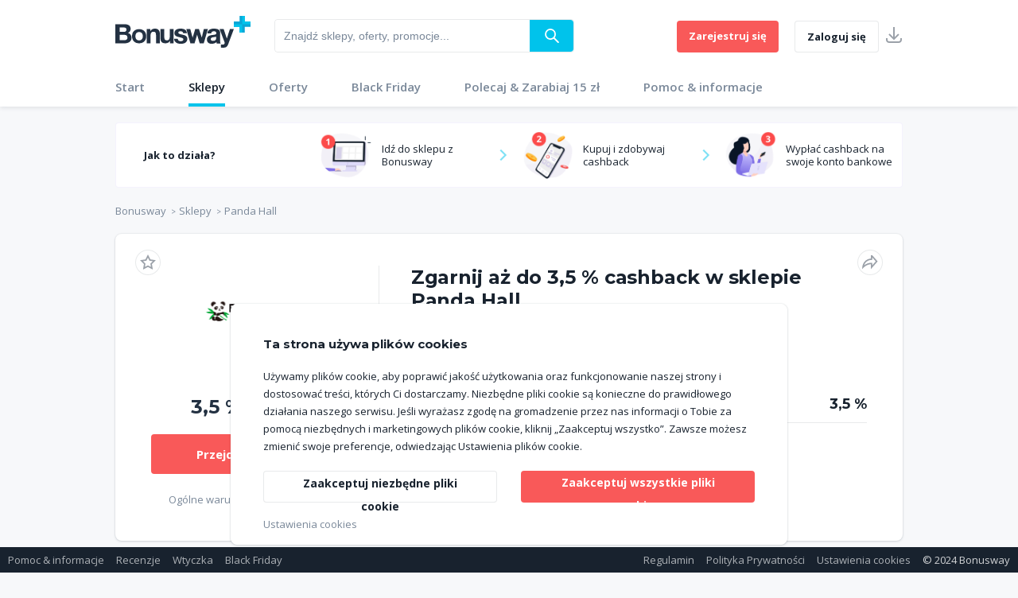

--- FILE ---
content_type: text/html;charset=utf-8
request_url: https://www.bonusway.pl/online-stores/28148/pandahall
body_size: 806
content:
<!doctype html>
<html lang="pl">

<head>
	<meta charset="utf-8">
	<title>Bonusway</title>
	<base href="/">
	<meta name="viewport" content="width=device-width, initial-scale=1.0, maximum-scale=1.0, user-scalable=no">
	<link rel="icon" type="image/x-icon" href="static-assets/favicon.ico">
	<meta property="og:title" content="" />
	<meta property="og:url" content="" />
	<meta property="og:description" content="" />
	<meta name="description" content="">
	<meta property="og:image" content="" />
	<meta property="twitter:title" content="" />
	<meta property="twitter:description" content="" />
	<meta property="twitter:card" content="" />
	<meta property="twitter:image" content="" />
			
	<script defer>
		if (global === undefined) {
			var global = window;
		}
		// defined gtag funciton for initial configuration
		window.dataLayer = window.dataLayer || [];
		function gtag(){dataLayer.push(arguments);}
		// gtag("set", "ads_data_redaction", true);
	</script>
	<script async src="https://www.googletagmanager.com/gtag/js?id=GTM-T96Z3NZ"></script>
	<!-- Google Tag Manager -->
	<script defer>
		// Default ad_storage to 'denied'.
		gtag('consent', 'default', {
			'ad_storage': 'denied',
			'analytics_storage': 'denied'
		});
		gtag('js', new Date());
		gtag('config', 'GTM-T96Z3NZ');

		function consentGranted() {
			gtag('consent', 'update', {
				'ad_storage': 'granted',
				'analytics_storage': 'granted'
				
			});
		}
		function consentDenied() {
			gtag('consent', 'update', {
				'ad_storage': 'denied',
				'analytics_storage': 'denied'
				
			});
		}
	</script>
	
	<div class="font_preload" style="opacity: 0">
		<span style="font-family: 'icomoon'"></span>
	</div>
</head>

<body class="bg--light-grey">
	
	<app-root></app-root>
	<!-- Google Tag Manager (noscript) -->
	<noscript><iframe src="https://www.googletagmanager.com/ns.html?id=GTM-T96Z3NZ"
		height="0" width="0" style="display:none;visibility:hidden"></iframe></noscript>
		<!-- End Google Tag Manager (noscript) -->
<script defer type="text/javascript" src="static-assets/dist/runtime.e4a52b84479023dc39ba.js"></script><script defer type="text/javascript" src="static-assets/dist/polyfills.b29210cc96de199be516.js"></script><script defer type="text/javascript" src="static-assets/dist/styles.ca7361bc582f9bdb6254.js"></script><script defer type="text/javascript" src="static-assets/dist/main.9ed13fc1ed9c95b68f16.js"></script></body>

</html>

--- FILE ---
content_type: text/javascript
request_url: https://www.bonusway.pl/static-assets/dist/runtime.e4a52b84479023dc39ba.js
body_size: 1813
content:
!function(e){function c(c){for(var t,n,d=c[0],o=c[1],b=c[2],i=0,l=[];i<d.length;i++)r[n=d[i]]&&l.push(r[n][0]),r[n]=0;for(t in o)Object.prototype.hasOwnProperty.call(o,t)&&(e[t]=o[t]);for(u&&u(c);l.length;)l.shift()();return a.push.apply(a,b||[]),f()}function f(){for(var e,c=0;c<a.length;c++){for(var f=a[c],t=!0,d=1;d<f.length;d++)0!==r[f[d]]&&(t=!1);t&&(a.splice(c--,1),e=n(n.s=f[0]))}return e}var t={},r={7:0},a=[];function n(c){if(t[c])return t[c].exports;var f=t[c]={i:c,l:!1,exports:{}};return e[c].call(f.exports,f,f.exports,n),f.l=!0,f.exports}n.e=function(e){var c=[],f=r[e];if(0!==f)if(f)c.push(f[2]);else{var t=new Promise((function(c,t){f=r[e]=[c,t]}));c.push(f[2]=t);var a,d=document.createElement("script");d.charset="utf-8",d.timeout=120,n.nc&&d.setAttribute("nonce",n.nc),d.src=function(e){return n.p+""+({0:"common"}[e]||e)+"."+{0:"05fe5a31c9cde62cbe59",1:"248f9aeb4eb84060b9df",2:"982641b534c71167d198",3:"7c92f1c1adcffcb085c4",4:"aa3cc9c6e1973817ee5b",5:"bd359b26a33935307c44",6:"cdb7ca87c28932485a03",8:"f47d1472627c56d8c587",9:"dc3d39cb51d349106657",10:"bdb43023ba81a2ff5a39",11:"73b51e692cd2b294448f",12:"a3b6bb12d108064e1096",13:"cffd4f4a3412e2cc647f",17:"02c2162d0c1c5aa0d8f1",18:"d095d19ab53b1805d07f",19:"35e983785639b942cc86",20:"15b85d919a7238966e72",21:"e9f11e0258183a24118c",22:"dd8666dc4e2e7f7b548e",23:"ac7f877958276104df87",24:"52b3adbdc5059f194164",25:"c22ca71470a593bae537",26:"a14584daff24e9e78977",27:"b6e97fbc9baf3540b0ba",28:"e49a76e8beda301e31b1",29:"ddb9dcd0cf0a3f7a070a",30:"3ebdaf3c12fe2d2d0dc5",31:"0b160c1252d9d66680db",32:"14ef088677959d757588",33:"aefb8018f07649c29dc9",34:"10c7772c4fd0176f9525",35:"24c3939f7c17a784f2e6",36:"9bdc83f4c79343e08df1",37:"8b3d421f72d03173ffe5",38:"ca242eb9ad096515b9d2",39:"8af054d0e082ad5038bc",40:"d3c123fbf0cfceb8514b",41:"f81a96970f91a07c83ce",42:"a74b2360779e6c23d5af",43:"f08cd1c4cc49a6bbc83d",44:"b800ef27735b1b205566",45:"9c604775b2871e72eb13",46:"cad95fa9681bd1cb5156",47:"dd8e2780c8f34a2f8f34",48:"7a97bc9f0f035bffa614",49:"3cd23117c157ca9523f6",50:"355e786bfec9a90fb8d3",51:"d99368b805b63dc350ed",52:"983910980e89f418173c",53:"056c1e9067349c8d2f8d"}[e]+".js"}(e),a=function(c){d.onerror=d.onload=null,clearTimeout(o);var f=r[e];if(0!==f){if(f){var t=c&&("load"===c.type?"missing":c.type),a=c&&c.target&&c.target.src,n=new Error("Loading chunk "+e+" failed.\n("+t+": "+a+")");n.type=t,n.request=a,f[1](n)}r[e]=void 0}};var o=setTimeout((function(){a({type:"timeout",target:d})}),12e4);d.onerror=d.onload=a,document.head.appendChild(d)}return Promise.all(c)},n.m=e,n.c=t,n.d=function(e,c,f){n.o(e,c)||Object.defineProperty(e,c,{enumerable:!0,get:f})},n.r=function(e){"undefined"!=typeof Symbol&&Symbol.toStringTag&&Object.defineProperty(e,Symbol.toStringTag,{value:"Module"}),Object.defineProperty(e,"__esModule",{value:!0})},n.t=function(e,c){if(1&c&&(e=n(e)),8&c)return e;if(4&c&&"object"==typeof e&&e&&e.__esModule)return e;var f=Object.create(null);if(n.r(f),Object.defineProperty(f,"default",{enumerable:!0,value:e}),2&c&&"string"!=typeof e)for(var t in e)n.d(f,t,(function(c){return e[c]}).bind(null,t));return f},n.n=function(e){var c=e&&e.__esModule?function(){return e.default}:function(){return e};return n.d(c,"a",c),c},n.o=function(e,c){return Object.prototype.hasOwnProperty.call(e,c)},n.p="static-assets/dist/",n.oe=function(e){throw console.error(e),e};var d=window.webpackJsonp=window.webpackJsonp||[],o=d.push.bind(d);d.push=c,d=d.slice();for(var b=0;b<d.length;b++)c(d[b]);var u=o;f()}([]);

--- FILE ---
content_type: text/javascript
request_url: https://www.bonusway.pl/static-assets/dist/1.248f9aeb4eb84060b9df.js
body_size: 797
content:
(window.webpackJsonp=window.webpackJsonp||[]).push([[1],{LWQm:function(t,e,n){"use strict";var i=n("CcnG"),r=n("wd/R"),o=function(){return(o=Object.assign||function(t){for(var e,n=1,i=arguments.length;n<i;n++)for(var r in e=arguments[n])Object.prototype.hasOwnProperty.call(e,r)&&(t[r]=e[r]);return t}).apply(this,arguments)};n.d(e,"a",(function(){return c})),n.d(e,"b",(function(){return a}));var s=new i.InjectionToken("NGX_MOMENT_OPTIONS"),u=r,a=function(){function t(t,e){this.cdRef=t,this.ngZone=e}return t.prototype.transform=function(t,e){return this.hasChanged(t,e)?(this.lastTime=this.getTime(t),this.lastValue=t,this.lastOmitSuffix=e,this.lastLocale=this.getLocale(t),this.removeTimer(),this.createTimer(),this.lastText=u(t).from(u(),e)):this.createTimer(),this.lastText},t.prototype.ngOnDestroy=function(){this.removeTimer()},t.prototype.createTimer=function(){var t=this;if(!this.currentTimer){var e=u(this.lastValue),n=1e3*this.getSecondsUntilUpdate(e);this.currentTimer=this.ngZone.runOutsideAngular((function(){return"undefined"!=typeof window?window.setTimeout((function(){t.lastText=u(t.lastValue).from(u(),t.lastOmitSuffix),t.currentTimer=null,t.ngZone.run((function(){return t.cdRef.markForCheck()}))}),n):null}))}},t.prototype.removeTimer=function(){this.currentTimer&&(window.clearTimeout(this.currentTimer),this.currentTimer=null)},t.prototype.getSecondsUntilUpdate=function(t){var e=Math.abs(u().diff(t,"minute"));return e<1?1:e<60?30:e<180?300:3600},t.prototype.hasChanged=function(t,e){return this.getTime(t)!==this.lastTime||this.getLocale(t)!==this.lastLocale||e!==this.lastOmitSuffix},t.prototype.getTime=function(t){return Object(r.isDate)(t)?t.getTime():Object(r.isMoment)(t)?t.valueOf():u(t).valueOf()},t.prototype.getLocale=function(t){return Object(r.isMoment)(t)?t.locale():Object(r.locale)()},t}(),c=function(){function t(){}return t.forRoot=function(e){return{ngModule:t,providers:[{provide:s,useValue:o({},e)}]}},t}()}}]);

--- FILE ---
content_type: text/javascript
request_url: https://www.bonusway.pl/static-assets/dist/51.d99368b805b63dc350ed.js
body_size: 38285
content:
(window.webpackJsonp=window.webpackJsonp||[]).push([[51],{"/jVM":function(l,n,e){"use strict";e.r(n);var t=e("CcnG"),u=function(){return function(){}}(),o=e("pMnS"),i=e("5aty"),a=e("A7o+"),r=e("MNLd"),s=e("WG+L"),c=e("Cn50"),d=e("YWaA"),g=e("yGQT"),f=e("5Ccn"),p=e("S+w9"),m=e("MCpz"),v=e("ZYCi"),h=e("J03B"),b=e("4QUr"),C=e("gNkT"),_=e("dU8u"),w=e("Ip0R"),x=e("RdC7"),O=e("ngkQ"),R=e("I8ov"),P=e("hq56"),y=e("FGnm"),M=e("M17D"),I=e("GHyY"),k=e("b2s4"),S=e("C/wS"),D=e("BH2y"),T=e("ASxa"),E=e("1hLL"),j=e("mrSG"),N=e("AytR"),L=e("stvr"),V=e("t/Na"),A=e("OhBw"),F=e("67Y/"),z=e("czVq"),$=function(){function l(l,n){this.http=l,this.platformId=n,this.apiUrl=""}return l.prototype.getfilteredstores=function(l,n,e,t){var u=this;this.apiUrl="99999"===t?"":"categories/"+t+"/";var o=(new V.g).set(A.b,"");if("name"===e)return l=1e4,new z.a;var i="";if(e.includes("bonus")){var a=e.split("-");i="campaigns_limit_"+l+"_offset_"+n+"_order_"+a[0]+"_unit_"+a[1]+".json"}else i="campaigns_limit_"+l+"_offset_"+n+"_order_"+e+".json";return this.http.get(N.a.storeEndPoint+this.apiUrl+i,{headers:o}).pipe(Object(F.a)((function(l){return u.storeData=l,u.total_cards=u.storeData.total,u.storeData.items.filter((function(l){return 1==l.active||2==l.active})).map((function(l){return new L.a(l.id,l.active,l.title,l.image,l.description,l.full_image,l.commission,l.favorites_id,l.url,l.commissions)}))})))},l.prototype.getFollowedStore=function(l,n){var e=this;return this.http.get(N.a.apiEndPoint+"users/"+n+"/favorites?limit="+l+"&offset=0").pipe(Object(F.a)((function(l){return e.storeData=l,e.total_cards=e.storeData.total,e.storeData.items.filter((function(l){return 1==l.campaign.active||2==l.campaign.active})).map((function(l){return new L.a(l.campaign.id,l.campaign.active,l.campaign.title,l.campaign.image,l.campaign.description,l.campaign.full_image,l.campaign.commission,l.id,l.campaign.url,l.campaign.commissions)}))})))},l.prototype.getFollowStatus=function(){var l=this;if(Object(w.isPlatformBrowser)(this.platformId)){var n=JSON.parse(localStorage.getItem("currentUser"));return this.http.get(N.a.apiEndPoint+"users/"+n.user.id+"/actions").pipe(Object(F.a)((function(n){return l.storeAction=n,l.storeAction.filter((function(l){return"FOLLOW"===l.action.type})).filter((function(l){return"STORE"===l.object.type})).map((function(l){return l}))})))}},l.prototype.getCampaignDetails=function(l){var n=(new V.g).set(A.b,"");return this.http.get(N.a.storeEndPoint+"campaigns/"+l+".json",{headers:n}).pipe(Object(F.a)((function(l){if(l)return new L.a(l.id,l.active,l.title,l.image,l.description,l.full_image,l.commission,l.favorites_id?l.favorites_id:null,l.url,l.commissions)})))},l.ngInjectableDef=t.defineInjectable({factory:function(){return new l(t.inject(V.c),t.inject(t.PLATFORM_ID))},token:l,providedIn:"root"}),l}(),U=(e("J9tS"),e("KS0g")),B=function(l){function n(n,e,t,u,o,i,a,r,s){var c=l.call(this)||this;return c.storepageservice=n,c.translate=e,c.store=t,c.filterService=u,c.commonService=o,c.router=i,c.activatedRoute=a,c.localize=r,c.platformId=s,c.allStores=[],c.user_id=!1,c.isSticky=!1,c.offset=0,c.followedStores=[],c.spinnerLoader=!0,c.isBannerShow=!1,c}return j.d(n,l),n.prototype.ngOnInit=function(){var l=this;if(window.prerenderReady=!0,this.pagePath=this.localize.translateRoute("url.stores"),this.commonService.saveFutureRoute(this.pagePath),this.filterService.currentPage="stores",Object(w.isPlatformBrowser)(this.platformId)){var n=JSON.parse(localStorage.getItem("currentUser"));n&&(this.user_id=n.user.id)}this.translate.get("banners").subscribe((function(n){n.filter((function(l){return 1==l.location.stores.list})).length&&(l.isBannerShow=!0)})),this.translate.get("categories").subscribe((function(n){l.categoryData=n})),this.translate.get("sorting").subscribe((function(n){l.sortData=n.category})),localStorage.getItem("new_limit")||localStorage.setItem("new_limit","10"),this.activatedRoute.params.subscribe((function(n){l.allStores=[],l.filterService.makeParams(n),l.callNavigatedFilter(n)}))},n.prototype.ngAfterViewInit=function(){},n.prototype.loadMore=function(){this.allStores.length>0&&this.allStores.length<this.storepageservice.total_cards&&(this.offset+=this.fetch_filter_data$.fetch_data,localStorage.setItem("new_limit",JSON.stringify(this.offset+10)),this.store.dispatch({type:"FILTER_USED",payload:{fetch_data:10}}),this.fetch_filter_data$.followed_fetch||this.fetch_data_api())},n.prototype.filterCategory=function(l){this.selected_category_name=l[1],this.allStores=[],this.offset=0,this.categoryselected=l[0],"name"==this.fetch_filter_data$.sort_option&&this.allStoreComponent.getAllstoreData(this.categoryselected),this.filterService.navigateFilter()},n.prototype.filterSort=function(l){this.allStores=[],this.offset=0,this.filterService.navigateFilter()},n.prototype.onWindowScroll=function(){if(Object(w.isPlatformBrowser)(this.platformId)){var l=(document.documentElement.scrollTop||document.body.scrollTop)+document.documentElement.clientHeight;document,l-document.documentElement.clientHeight>0&&this.store.dispatch({type:"FILTER_USED",payload:{scrollAmount:l-document.documentElement.clientHeight}});var n=document.querySelector(".stickysection");this.isSticky=window.pageYOffset>=(n&&n.getBoundingClientRect().top+window.scrollY)&&this.allStores.length>6}},n.prototype.followedStoreFetch=function(){this.user_id&&(this.store.dispatch({type:"FILTER_USED",payload:{followed_fetch:!this.fetch_filter_data$.followed_fetch,fetch_data:this.fetch_data}}),this.fetch_filter_data$.followed_fetch?(this.commonService.addRobots("NOINDEX"),this.router.navigate([this.localize.translateRoute("/url.stores"),"followed"])):(this.commonService.addRobots("INDEX"),this.offset=0,"99999"==this.fetch_filter_data$.id&&"popularity"==this.fetch_filter_data$.sort_option?this.filterService.filterParams=[]:"99999"!=this.fetch_filter_data$.id&&"popularity"==this.fetch_filter_data$.sort_option?(this.filterService.filterParams.length=1,this.filterService.filterParams[0]=this.fetch_filter_data$.selected_category_name):(this.filterService.filterParams[0]=this.fetch_filter_data$.selected_category_name,this.filterService.filterParams[1]=this.fetch_filter_data$.sort_slug),this.filterService.navigateFilter()))},n.prototype.fetch_data_api=function(){var l=this;if(this.updatePageTitle(),this.fetch_filter_data$.followed_fetch){if(Object(w.isPlatformBrowser)(this.platformId)){this.storepageservice.total_cards=0,this.allStores=[];var n=localStorage;for(var e in n){var t=e.split("-");3===t.length&&"FOLLOW"===t[0]&&"STORE"===t[1]&&this.storepageservice.getCampaignDetails(t[2]).subscribe((function(n){l.allStores.push(n),l.storepageservice.total_cards+=1}))}}}else{var u=this.fetch_filter_data$.fetch_data,o=this.offset;this.commonService.limitVar&&localStorage.getItem("new_limit")&&(u=+localStorage.getItem("new_limit")>20?+localStorage.getItem("new_limit")<60?50:100:+localStorage.getItem("new_limit"),o=0,this.offset=u-10,this.commonService.limitVar=!1),this.storepageservice.getfilteredstores(u,o,this.fetch_filter_data$.sort_option,this.fetch_filter_data$.id).subscribe((function(n){0===n.length&&(l.storepageservice.total_cards=l.allStores.length),l.allStores=l.allStores.concat(n),l.spinnerLoader=!(n.length<10)}),(function(n){l.spinnerLoader=!1}))}},n.prototype.callNavigatedFilter=function(l){var n=this;this.store.select("filters_selection").subscribe((function(e){if(n.fetch_filter_data$=e,n.fetch_data=n.fetch_filter_data$.fetch_data,n.fetch_filter_data$.followed_fetch&&(n.fetch_data=10),n.filterService.filterParams[0]&&"followed"===n.filterService.filterParams[0])n.user_id||n.router.navigate([n.pagePath]),n.fetch_filter_data$.followed_fetch=!0;else{if(n.fetch_filter_data$.followed_fetch=!1,Object.keys(l).length<2&&!e.followed_fetch)n.addNavigateFilter(l);else if(e.followed_fetch)return void n.router.navigate([n.pagePath+"/followed"]);n.categoryData.forEach((function(l){n.commonService.urlSlug(l.slug)===n.filterService.filterParams[0]?(n.fetch_filter_data$.id=l.id,n.fetch_filter_data$.parent_category=l.id,n.fetch_filter_data$.category_name=l.name,n.fetch_filter_data$.selected_category_name=n.commonService.urlSlug(l.slug),n.selected_category_name=l.name,n.categoryselected=l.id,n.fetch_filter_data$.sub_category_name=null):l.categories&&l.categories.forEach((function(e){e.id&&n.commonService.urlSlug(e.slug)===n.filterService.filterParams[0]&&(n.fetch_filter_data$.id=e.id,n.fetch_filter_data$.parent_category=l.id,n.fetch_filter_data$.category_name=l.name,n.fetch_filter_data$.selected_category_name=n.commonService.urlSlug(e.slug),n.fetch_filter_data$.sub_category_name=e.name,n.fetch_filter_data$.sub_category_id=e.id,n.categoryselected=e.id,n.selected_category_name=e.name)}))})),n.sortData.forEach((function(l){n.commonService.urlSlug(l.slug)!==n.filterService.filterParams[1]&&l.value!==n.filterService.filterParams[1]||(n.fetch_filter_data$.sort_option=l.value,n.fetch_filter_data$.sort_name=l.title,n.fetch_filter_data$.sort_slug=n.commonService.urlSlug(l.slug),n.sort_set=l.title,n.filterService.sortFilterTitle=l.title)}))}n.fetch_data_api(),Object(w.isPlatformBrowser)(n.platformId)&&n.commonService.backClicked&&setTimeout((function(){window.scrollTo({top:n.fetch_filter_data$.scrollAmount,behavior:"smooth"}),n.commonService.backClicked=!1}),1200)}))},n.prototype.openCategoryPopup=function(){this.filterService.triggerFilterPopup("show","category")},n.prototype.onFollowStore=function(l){if(this.fetch_filter_data$.followed_fetch){var n=this.allStores.map((function(l){return l.id})).indexOf(l);this.allStores.splice(n,1),this.storepageservice.total_cards=this.allStores.length}},n.prototype.addNavigateFilter=function(l){var n=this;l.hasOwnProperty("category")||this.categoryData.forEach((function(l){"99999"===l.id&&(n.filterService.filterParams[0]=n.commonService.urlSlug(l.slug))})),l.hasOwnProperty("sortby")||this.sortData.forEach((function(l){"popularity"===l.value&&(n.filterService.filterParams[1]=n.commonService.urlSlug(l.slug))}))},n.prototype.updatePageTitle=function(){var l=this.localize.translateRoute("Storepage.stores").toString();l+=this.fetch_filter_data$.followed_fetch?" - "+this.localize.translateRoute("Storepage.followed"):" - "+this.selected_category_name,this.commonService.createPageTitle(l),this.commonService.createCanonicalURL(null,null,"99999"===this.fetch_filter_data$.id?2:3)},n}(U.a),q=t["\u0275crt"]({encapsulation:0,styles:[[".description[_ngcontent-%COMP%]{margin-top:20px;font-size:1.5em;padding:10px}.sort-dropdown[_ngcontent-%COMP%]{margin-right:0}@media screen and (min-width:768px){.aside-left[_ngcontent-%COMP%]   .flex-container[_ngcontent-%COMP%]{height:40px}.aside-left[_ngcontent-%COMP%]   .flex-container[_ngcontent-%COMP%]   .colflex.pr-15[_ngcontent-%COMP%]{margin-right:20px;font-size:14px!important}.aside-left[_ngcontent-%COMP%]   .flex-container.flex-end[_ngcontent-%COMP%]{justify-content:flex-end}.flex-container.mobile-switch[_ngcontent-%COMP%]   .small-switch[_ngcontent-%COMP%]   .toggle__label[_ngcontent-%COMP%]{position:inherit}}.page-heading[_ngcontent-%COMP%]{line-height:normal;margin-top:10px;margin-bottom:13px}@media screen and (max-width:767px){.small-switch[_ngcontent-%COMP%]   .toggle__label[_ngcontent-%COMP%]:after{margin:1.5px!important}}"]],data:{}});function K(l){return t["\u0275vid"](0,[(l()(),t["\u0275eld"](0,0,null,null,2,"h1",[["class","page-heading navy"]],null,null,null,null,null)),(l()(),t["\u0275ted"](1,null,[" "," "," "])),t["\u0275pid"](131072,a.i,[a.j,t.ChangeDetectorRef])],null,(function(l,n){var e=n.component;l(n,1,0,t["\u0275unv"](n,1,0,t["\u0275nov"](n,2).transform("Storepage.stores")),"99999"!=e.fetch_filter_data$.id?"- "+e.selected_category_name:"")}))}function W(l){return t["\u0275vid"](0,[(l()(),t["\u0275eld"](0,0,null,null,3,"h1",[["class","page-heading navy"]],null,null,null,null,null)),(l()(),t["\u0275ted"](1,null,[" "," - "," "])),t["\u0275pid"](131072,a.i,[a.j,t.ChangeDetectorRef]),t["\u0275pid"](131072,a.i,[a.j,t.ChangeDetectorRef])],null,(function(l,n){l(n,1,0,t["\u0275unv"](n,1,0,t["\u0275nov"](n,2).transform("Storepage.stores")),t["\u0275unv"](n,1,1,t["\u0275nov"](n,3).transform("Storepage.followed")))}))}function H(l){return t["\u0275vid"](0,[(l()(),t["\u0275eld"](0,0,null,null,2,"div",[["class","col-3_sm-3_xs-6 pb-20"]],null,null,null,null,null)),(l()(),t["\u0275eld"](1,0,null,null,1,"bw-sub-category-filter",[],null,[[null,"categoryChange"]],(function(l,n,e){var t=!0;return"categoryChange"===n&&(t=!1!==l.component.filterCategory(e)&&t),t}),r.b,r.a)),t["\u0275did"](2,4833280,null,0,s.a,[a.j,c.a,d.a,g.o,t.PLATFORM_ID,f.b],{parentId:[0,"parentId"]},{categoryChange:"categoryChange"})],(function(l,n){l(n,2,0,n.component.fetch_filter_data$.parent_category)}),null)}function Y(l){return t["\u0275vid"](0,[(l()(),t["\u0275eld"](0,0,null,null,7,"div",[["class","hide_xs"]],null,null,null,null,null)),(l()(),t["\u0275eld"](1,0,null,null,6,"div",[["class","flex-container flex-end"]],null,null,null,null,null)),(l()(),t["\u0275eld"](2,0,null,null,2,"div",[["class","colflex text text--md navy pr-15"]],null,null,null,null,null)),(l()(),t["\u0275ted"](3,null,[""," "])),t["\u0275pid"](131072,a.i,[a.j,t.ChangeDetectorRef]),(l()(),t["\u0275eld"](5,0,null,null,2,"div",[["class","colflex toggle small-switch"]],null,null,null,null,null)),(l()(),t["\u0275eld"](6,0,null,null,0,"input",[["class","toggle__input"],["id","tg_default2"],["name","size"],["type","checkbox"],["value","true"]],[[8,"checked",0]],[[null,"click"]],(function(l,n,e){var t=!0;return"click"===n&&(t=!1!==l.component.followedStoreFetch()&&t),t}),null,null)),(l()(),t["\u0275eld"](7,0,null,null,0,"label",[["class","toggle__label bg-on-toggle--blue"],["for","tg_default2"]],null,null,null,null,null))],null,(function(l,n){var e=n.component;l(n,3,0,t["\u0275unv"](n,3,0,t["\u0275nov"](n,4).transform("Storepage.followedStores"))),l(n,6,0,e.fetch_filter_data$.followed_fetch)}))}function G(l){return t["\u0275vid"](0,[(l()(),t["\u0275eld"](0,0,null,null,6,"div",[["class","flex-container flex-start mobile-switch hide_md"]],null,null,null,null,null)),(l()(),t["\u0275eld"](1,0,null,null,2,"div",[["class","colflex text text--md navy pr-15"]],null,null,null,null,null)),(l()(),t["\u0275ted"](2,null,["",""])),t["\u0275pid"](131072,a.i,[a.j,t.ChangeDetectorRef]),(l()(),t["\u0275eld"](4,0,null,null,2,"div",[["class","colflex toggle small-switch"]],null,null,null,null,null)),(l()(),t["\u0275eld"](5,0,null,null,0,"input",[["class","toggle__input"],["id","tg_default2"],["name","size"],["type","checkbox"],["value","true"]],[[8,"checked",0]],[[null,"click"]],(function(l,n,e){var t=!0;return"click"===n&&(t=!1!==l.component.followedStoreFetch()&&t),t}),null,null)),(l()(),t["\u0275eld"](6,0,null,null,0,"label",[["class","toggle__label bg-on-toggle--blue"],["for","tg_default2"]],null,null,null,null,null))],null,(function(l,n){var e=n.component;l(n,2,0,t["\u0275unv"](n,2,0,t["\u0275nov"](n,3).transform("Storepage.followedStores"))),l(n,5,0,e.fetch_filter_data$.followed_fetch)}))}function J(l){return t["\u0275vid"](0,[(l()(),t["\u0275eld"](0,0,null,null,2,"div",[["class","col pb-15"]],null,null,null,null,null)),(l()(),t["\u0275eld"](1,0,null,null,1,"bw-store-card",[],null,[[null,"unFollowStoreEvent"]],(function(l,n,e){var t=!0;return"unFollowStoreEvent"===n&&(t=!1!==l.component.onFollowStore(e)&&t),t}),p.b,p.a)),t["\u0275did"](2,114688,null,0,m.a,[v.m,h.a,t.PLATFORM_ID,d.a,b.j,C.a],{store:[0,"store"]},{unFollowStoreEvent:"unFollowStoreEvent"})],(function(l,n){l(n,2,0,n.context.$implicit)}),null)}function Z(l){return t["\u0275vid"](0,[(l()(),t["\u0275eld"](0,0,null,null,2,"div",[["class","col-12 relative mb-40 center"]],null,null,null,null,null)),(l()(),t["\u0275eld"](1,0,null,null,1,":svg:svg",[["class","spinner"],["viewBox","0 0 40 40"]],null,null,null,null,null)),(l()(),t["\u0275eld"](2,0,null,null,0,":svg:circle",[["class","path"],["cx","20"],["cy","20"],["fill","none"],["r","20"],["stroke-width","10"]],null,null,null,null,null))],null,null)}function Q(l){return t["\u0275vid"](0,[(l()(),t["\u0275eld"](0,0,null,null,3,"div",[["class","center"]],null,null,null,null,null)),(l()(),t["\u0275eld"](1,0,null,null,2,"h2",[],null,null,null,null,null)),(l()(),t["\u0275ted"](2,null,["",""])),t["\u0275pid"](131072,a.i,[a.j,t.ChangeDetectorRef])],null,(function(l,n){l(n,2,0,t["\u0275unv"](n,2,0,t["\u0275nov"](n,3).transform("Storepage.noMoreResult")))}))}function X(l){return t["\u0275vid"](0,[(l()(),t["\u0275eld"](0,0,null,null,22,"div",[["class","section p-0 stickysection"]],null,null,null,null,null)),(l()(),t["\u0275eld"](1,0,null,null,4,"div",[["class","grid"]],null,null,null,null,null)),(l()(),t["\u0275eld"](2,0,null,null,3,"div",[["class","col-12 pb-20"]],null,null,null,null,null)),(l()(),t["\u0275eld"](3,0,null,null,2,"div",[["class","stores-on-this"]],null,null,null,null,null)),(l()(),t["\u0275ted"](4,null,[""," ",""])),t["\u0275pid"](131072,a.i,[a.j,t.ChangeDetectorRef]),(l()(),t["\u0275eld"](6,0,null,null,16,"div",[["class","grid"]],null,null,null,null,null)),(l()(),t["\u0275eld"](7,0,null,null,15,"div",[["class","col-12"],["infiniteScroll",""]],null,[[null,"scrolled"]],(function(l,n,e){var t=!0;return"scrolled"===n&&(t=!1!==l.component.loadMore()&&t),t}),null,null)),t["\u0275did"](8,4866048,null,0,_.a,[t.ElementRef,t.NgZone],{infiniteScrollDistance:[0,"infiniteScrollDistance"],infiniteScrollThrottle:[1,"infiniteScrollThrottle"],infiniteScrollDisabled:[2,"infiniteScrollDisabled"]},{scrolled:"scrolled"}),(l()(),t["\u0275eld"](9,0,null,null,3,"div",[["class","right-section"]],null,null,null,null,null)),(l()(),t["\u0275eld"](10,0,null,null,2,"div",[["class","grid-4_sm-3_xs-1"]],null,null,null,null,null)),(l()(),t["\u0275and"](16777216,null,null,1,null,J)),t["\u0275did"](12,278528,null,0,w.NgForOf,[t.ViewContainerRef,t.TemplateRef,t.IterableDiffers],{ngForOf:[0,"ngForOf"]},null),(l()(),t["\u0275eld"](13,0,null,null,2,"div",[["class","grid"]],null,null,null,null,null)),(l()(),t["\u0275and"](16777216,null,null,1,null,Z)),t["\u0275did"](15,16384,null,0,w.NgIf,[t.ViewContainerRef,t.TemplateRef],{ngIf:[0,"ngIf"]},null),(l()(),t["\u0275and"](16777216,null,null,1,null,Q)),t["\u0275did"](17,16384,null,0,w.NgIf,[t.ViewContainerRef,t.TemplateRef],{ngIf:[0,"ngIf"]},null),(l()(),t["\u0275eld"](18,0,null,null,4,"div",[["class","description"]],null,null,null,null,null)),(l()(),t["\u0275eld"](19,0,null,null,3,"p",[],null,null,null,null,null)),(l()(),t["\u0275ted"](20,null,[""," "])),t["\u0275pid"](131072,a.i,[a.j,t.ChangeDetectorRef]),t["\u0275pid"](131072,a.i,[a.j,t.ChangeDetectorRef])],(function(l,n){var e=n.component;l(n,8,0,0,50,!1),l(n,12,0,e.allStores),l(n,15,0,e.allStores.length<e.storepageservice.total_cards&&!e.fetch_filter_data$.followed_fetch&&e.spinnerLoader),l(n,17,0,e.allStores.length==e.storepageservice.total_cards||e.fetch_filter_data$.followed_fetch||!e.spinnerLoader)}),(function(l,n){var e=n.component;l(n,4,0,e.storepageservice.total_cards,t["\u0275unv"](n,4,1,t["\u0275nov"](n,5).transform("Storepage.storesOnThis"))),l(n,20,0,t["\u0275unv"](n,20,0,t["\u0275nov"](n,21).transform("stores.category_desc_"+e.categoryselected))=="stores.category_desc_"+e.categoryselected?"":t["\u0275unv"](n,20,0,t["\u0275nov"](n,22).transform("stores.category_desc_"+e.categoryselected)))}))}function ll(l){return t["\u0275vid"](0,[(l()(),t["\u0275eld"](0,0,null,null,1,"bw-all-stores",[],null,null,null,x.c,x.b)),t["\u0275did"](1,8503296,[[1,4],["allStoreComp",4]],0,O.a,[R.a,g.o,d.a],null,null)],(function(l,n){l(n,1,0)}),null)}function nl(l){return t["\u0275vid"](0,[t["\u0275qud"](671088640,1,{allStoreComponent:0}),(l()(),t["\u0275eld"](1,0,null,null,38,"section",[["class","middle-section bg--light-grey"]],null,null,null,null,null)),(l()(),t["\u0275eld"](2,0,null,null,37,"div",[["class","container"]],null,null,null,null,null)),(l()(),t["\u0275eld"](3,0,null,null,14,"div",[["class","section p-0 mb-0"]],null,null,null,null,null)),(l()(),t["\u0275eld"](4,0,null,null,4,"div",[["class","grid"]],null,null,null,null,null)),(l()(),t["\u0275eld"](5,0,null,null,3,"bw-breadcrumbs",[],null,null,null,P.b,P.a)),t["\u0275did"](6,638976,null,0,y.a,[b.j,d.a,a.j],{urlPath:[0,"urlPath"],displayLabel:[1,"displayLabel"]},null),t["\u0275pad"](7,1),t["\u0275pad"](8,1),(l()(),t["\u0275eld"](9,0,null,null,2,"bw-promo-banner",[],null,null,null,M.b,M.a)),t["\u0275did"](10,13221888,null,0,I.a,[a.j,k.a,f.b,d.a],{location:[0,"location"]},null),t["\u0275pad"](11,3),(l()(),t["\u0275eld"](12,0,null,null,5,"div",[["class","grid"]],null,null,null,null,null)),(l()(),t["\u0275eld"](13,0,null,null,4,"div",[["class","col-12 pb-10"]],null,null,null,null,null)),(l()(),t["\u0275and"](16777216,null,null,1,null,K)),t["\u0275did"](15,16384,null,0,w.NgIf,[t.ViewContainerRef,t.TemplateRef],{ngIf:[0,"ngIf"]},null),(l()(),t["\u0275and"](16777216,null,null,1,null,W)),t["\u0275did"](17,16384,null,0,w.NgIf,[t.ViewContainerRef,t.TemplateRef],{ngIf:[0,"ngIf"]},null),(l()(),t["\u0275eld"](18,0,null,null,18,"div",[["class","section p-0 border-bottom middlesection"]],null,null,null,null,null)),t["\u0275did"](19,278528,null,0,w.NgClass,[t.IterableDiffers,t.KeyValueDiffers,t.ElementRef,t.Renderer2],{klass:[0,"klass"],ngClass:[1,"ngClass"]},null),t["\u0275pod"](20,{"sticky-top":0}),(l()(),t["\u0275eld"](21,0,null,null,15,"div",[["class","grid"]],null,null,null,null,null)),(l()(),t["\u0275eld"](22,0,null,null,3,"div",[["class","col-3_sm-3_xs-6 pb-20"]],null,null,null,null,null)),t["\u0275did"](23,278528,null,0,w.NgClass,[t.IterableDiffers,t.KeyValueDiffers,t.ElementRef,t.Renderer2],{klass:[0,"klass"],ngClass:[1,"ngClass"]},null),(l()(),t["\u0275eld"](24,0,null,null,1,"bw-category-filter",[],null,[[null,"categoryChange"],["window","resize"]],(function(l,n,e){var u=!0,o=l.component;return"window:resize"===n&&(u=!1!==t["\u0275nov"](l,25).onResize(e)&&u),"categoryChange"===n&&(u=!1!==o.filterCategory(e)&&u),u}),S.b,S.a)),t["\u0275did"](25,4308992,null,0,D.a,[a.j,c.a,d.a,v.a,g.o,t.PLATFORM_ID],null,{categoryChange:"categoryChange"}),(l()(),t["\u0275and"](16777216,null,null,1,null,H)),t["\u0275did"](27,16384,null,0,w.NgIf,[t.ViewContainerRef,t.TemplateRef],{ngIf:[0,"ngIf"]},null),(l()(),t["\u0275eld"](28,0,null,null,3,"div",[["class","col-3_sm-3_xs-6 pb-20"]],null,null,null,null,null)),t["\u0275did"](29,278528,null,0,w.NgClass,[t.IterableDiffers,t.KeyValueDiffers,t.ElementRef,t.Renderer2],{klass:[0,"klass"],ngClass:[1,"ngClass"]},null),(l()(),t["\u0275eld"](30,0,null,null,1,"bw-sort-filter",[],null,[[null,"sortByChange"],["window","resize"]],(function(l,n,e){var u=!0,o=l.component;return"window:resize"===n&&(u=!1!==t["\u0275nov"](l,31).onResize()&&u),"sortByChange"===n&&(u=!1!==o.filterSort(e)&&u),u}),T.b,T.a)),t["\u0275did"](31,4308992,null,0,E.a,[g.o,a.j,v.m,c.a,v.a,d.a,t.PLATFORM_ID],{parentPage:[0,"parentPage"]},{sortByChange:"sortByChange"}),(l()(),t["\u0275eld"](32,0,null,null,4,"div",[["class","col_3_sm-3_xs-12 pb-20 aside-left"]],null,null,null,null,null)),(l()(),t["\u0275and"](16777216,null,null,1,null,Y)),t["\u0275did"](34,16384,null,0,w.NgIf,[t.ViewContainerRef,t.TemplateRef],{ngIf:[0,"ngIf"]},null),(l()(),t["\u0275and"](16777216,null,null,1,null,G)),t["\u0275did"](36,16384,null,0,w.NgIf,[t.ViewContainerRef,t.TemplateRef],{ngIf:[0,"ngIf"]},null),(l()(),t["\u0275and"](16777216,null,null,1,null,X)),t["\u0275did"](38,16384,null,0,w.NgIf,[t.ViewContainerRef,t.TemplateRef],{ngIf:[0,"ngIf"],ngIfElse:[1,"ngIfElse"]},null),(l()(),t["\u0275and"](0,[["storesDiv",2]],null,0,null,ll))],(function(l,n){var e=n.component,u=l(n,7,0,"url.stores"),o=l(n,8,0,"Storepage.stores");l(n,6,0,u,o);var i=l(n,11,0,"stores","list",e.fetch_filter_data$.id);l(n,10,0,i),l(n,15,0,!e.fetch_filter_data$.followed_fetch),l(n,17,0,e.fetch_filter_data$.followed_fetch);var a=l(n,20,0,e.isSticky);l(n,19,0,"section p-0 border-bottom middlesection",a),l(n,23,0,"col-3_sm-3_xs-6 pb-20",e.commonService.isMobile()&&"pr-10"),l(n,25,0),l(n,27,0,!e.commonService.isMobile()&&"99999"!=e.fetch_filter_data$.parent_category),l(n,29,0,"col-3_sm-3_xs-6 pb-20",e.commonService.isMobile()&&"pl-10"),l(n,31,0,"stores"),l(n,34,0,e.user_id),l(n,36,0,e.user_id),l(n,38,0,"name"!==e.fetch_filter_data$.sort_option||e.fetch_filter_data$.followed_fetch,t["\u0275nov"](n,39))}),null)}function el(l){return t["\u0275vid"](0,[(l()(),t["\u0275eld"](0,0,null,null,1,"bw-storepage",[],null,[["window","scroll"]],(function(l,n,e){var u=!0;return"window:scroll"===n&&(u=!1!==t["\u0275nov"](l,1).onWindowScroll(e)&&u),u}),nl,q)),t["\u0275did"](1,12697600,null,0,B,[$,a.j,g.o,c.a,d.a,v.m,v.a,b.j,t.PLATFORM_ID],null,null)],(function(l,n){l(n,1,0)}),null)}var tl=t["\u0275ccf"]("bw-storepage",B,el,{},{},[]),ul=function(){function l(l,n){this.renderer2=l,this.document=n}return l.prototype.ngOnInit=function(){if(window.salusgroup={publisher:{},prefill:{}},window.salusgroup.prefill.ssn=this.loanFormInitialData.ssn,window.salusgroup.prefill.email=this.loanFormInitialData.email,window.salusgroup.prefill["email-masked"]=this.loanFormInitialData.email,window.salusgroup.prefill.phone=this.loanFormInitialData.phone,window.salusgroup.publisher.pubidsub1=this.loanFormInitialData.reference,!Array.from(document.querySelectorAll("script")).map((function(l){return l.src})).includes("https://salus.group/forms/salusgroup_forms_min.js?token=fi_1879904_full_bonusway")){var l=this.renderer2.createElement("script");l.type="text/javascript",l.id="form-iframe",l.src="https://salus.group/forms/salusgroup_forms_min.js?token=fi_1879904_full_bonusway",l.async=!1,l.defer=!1,document.getElementById("formIframeDiv").appendChild(l),this.renderer2.appendChild(this.document.body,l)}},l}(),ol=t["\u0275crt"]({encapsulation:2,styles:["#salusgroup_iframe { width: 95% !important; margin:2.5%; }"],data:{}});function il(l){return t["\u0275vid"](0,[(l()(),t["\u0275eld"](0,0,null,null,0,"div",[["id","formIframeDiv"]],null,null,null,null,null))],null,null)}var al=e("gIcY"),rl=e("84vY"),sl=e("b4ar"),cl=e("4Lsd"),dl=e("1L6W"),gl=e("C2lg"),fl=function(){function l(l,n,e,t,u,o){this.router=l,this.route=n,this.storeDetailService=e,this.modalService=t,this.infoService=u,this.localize=o,this.ratingsClass=[],this.titleCharLength=75,this.titleCharLeft=75,this.reviewCharLength=1e3,this.reviewCharLeft=1e3,this.reviewtextFocus=!1,this.titleFocus=!1,this.ratingStars=[],this.modalValues={error:!1,msg:"",class:"w-350"},this.writeForm=!1,this.makePurchase=!1,this.tipsToggle=!1,this.reviewInfo=new al.k({title:new al.i("",al.C.required),review:new al.i("",al.C.required)})}return l.prototype.ngOnInit=function(){var l=this;window.scrollTo(0,0),this.route.params.subscribe((function(n){l.campaign_id=n.id,l.fetchStoreDetail(l.campaign_id)})),this.ratingStars=Array(5).fill("cicons_star-empty")},Object.defineProperty(l.prototype,"f",{get:function(){return this.reviewInfo.controls},enumerable:!0,configurable:!0}),l.prototype.fetchStoreDetail=function(l){var n=this;this.storeDetailService.getStoreDetail(l).subscribe((function(l){n.store=l}))},l.prototype.onKeyupChange=function(l){"title"===l.target.attributes.formcontrolname.nodeValue?(this.titleCharLeft=this.titleCharLength-l.target.value.length,this.titleCharLeft<0&&(this.titleCharLeft=0)):(this.reviewCharLeft=this.reviewCharLength-l.target.value.length,this.reviewCharLeft<0&&(this.reviewCharLeft=0))},l.prototype.openModal=function(l,n){void 0===n&&(n=null),n&&(this.modalValues.error=!1,this.modalValues.class="w-350",this.modalValues.msg="Discard review?"),this.modalService.open(l)},l.prototype.closeModal=function(l){this.modalService.close(l)},l.prototype.redirect=function(l){this.modalService.close(l),this.router.navigate(Array.from(this.localize.translateRoute(["/url.stores",this.store.id,this.store.url])))},l.prototype.handleChange=function(l){this.writeForm=!1,l.target.value>0&&(this.writeForm=!0,this.reviewInfo=new al.k({title:new al.i("",al.C.required),review:new al.i("",al.C.required)})),this.ratingValue=l.target.value},l.prototype.saveReview=function(l){var n=this;this.submitted=!0,this.makePurchase=!1,l.value.title&&l.value.review&&this.storeDetailService.postReview(l.value,this.ratingValue,this.campaign_id).subscribe((function(l){var e={info_type:"success",request_url:"",payload_data:"",message:n.localize.translateRoute("infoBar.reviewSubmittedSuccess"),undo:!1,createType:""};n.infoService.pushInfo(e),n.router.navigate(Array.from(n.localize.translateRoute(["/url.stores",n.store.id,n.store.url])))}),(function(l){n.makePurchase=!0}))},l.prototype.setRatingValue=function(l){this.writeReviewForm.patchValue({ratings:{pricing:l+1,product_or_service:l+1,delivery_and_packaging:l+1,bonus_speed:l+1,bonus_amount:l+1}}),this.chnageRatingStars()},l.prototype.chnageRatingStars=function(){for(var l=this.writeReviewForm.get("ratings"),n=0;n<5;n++)this.ratingStars[n]=n<l.controls.pricing.value?"cicons_star-fill":"cicons_star-empty"},l.prototype.countTitleChar=function(l){this.titleCharLeft=this.titleCharLength-l.target.value.length,8!==l.keyCode&&this.titleCharLeft<=0&&(this.f.title.setValue(l.target.value.substr(0,75)),l.preventDefault())},l.prototype.countReviewChar=function(l){this.reviewCharLeft=this.reviewCharLength-l.target.value.length,8!==l.keyCode&&this.reviewCharLeft<=0&&(this.f.review.setValue(l.target.value.substr(0,1e3)),l.preventDefault())},l.prototype.toggleTips=function(){this.tipsToggle=!this.tipsToggle},l}(),pl=t["\u0275crt"]({encapsulation:0,styles:[["@media screen and (max-width:767px){.ml-65[_ngcontent-%COMP%]{margin-left:65px!important}.form-field[_ngcontent-%COMP%]   .form-label[_ngcontent-%COMP%]   .chr-counts[_ngcontent-%COMP%]{font-size:11px!important;top:3px}}.write-review[_ngcontent-%COMP%]{border-radius:8px;box-shadow:0 0 0 1px RGB(35 49 66/4%),0 1px 3px 0 RGB(35 49 66/16%);box-sizing:border-box;outline:0;border:none}"]],data:{}});function ml(l){return t["\u0275vid"](0,[(l()(),t["\u0275eld"](0,0,null,null,0,"span",[["class","icon-cross red"]],null,null,null,null,null))],null,null)}function vl(l){return t["\u0275vid"](0,[(l()(),t["\u0275eld"](0,0,null,null,3,"div",[["class","red"]],null,null,null,null,null)),(l()(),t["\u0275eld"](1,0,null,null,2,"div",[],null,null,null,null,null)),(l()(),t["\u0275ted"](2,null,["*"," "])),t["\u0275pid"](131072,a.i,[a.j,t.ChangeDetectorRef])],null,(function(l,n){l(n,2,0,t["\u0275unv"](n,2,0,t["\u0275nov"](n,3).transform("storeDetails.pleaseEnterReviewTitle")))}))}function hl(l){return t["\u0275vid"](0,[(l()(),t["\u0275eld"](0,0,null,null,0,"span",[["class","icon-cross red"]],null,null,null,null,null))],null,null)}function bl(l){return t["\u0275vid"](0,[(l()(),t["\u0275eld"](0,0,null,null,3,"div",[["class","red"]],null,null,null,null,null)),(l()(),t["\u0275eld"](1,0,null,null,2,"div",[],null,null,null,null,null)),(l()(),t["\u0275ted"](2,null,["*"," "])),t["\u0275pid"](131072,a.i,[a.j,t.ChangeDetectorRef])],null,(function(l,n){l(n,2,0,t["\u0275unv"](n,2,0,t["\u0275nov"](n,3).transform("storeDetails.pleaseEnterreview")))}))}function Cl(l){return t["\u0275vid"](0,[(l()(),t["\u0275eld"](0,0,null,null,3,"div",[["class","red"]],null,null,null,null,null)),(l()(),t["\u0275eld"](1,0,null,null,2,"div",[],null,null,null,null,null)),(l()(),t["\u0275ted"](2,null,["*",""])),t["\u0275pid"](131072,a.i,[a.j,t.ChangeDetectorRef])],null,(function(l,n){l(n,2,0,t["\u0275unv"](n,2,0,t["\u0275nov"](n,3).transform("storeDetails.youMustReview")))}))}function _l(l){return t["\u0275vid"](0,[(l()(),t["\u0275eld"](0,0,null,null,10,"div",[["class","pl-20"]],null,null,null,null,null)),(l()(),t["\u0275eld"](1,0,null,null,9,"ul",[["class","text text--sm navy font-13 mt-10 mb-20"]],null,null,null,null,null)),(l()(),t["\u0275eld"](2,0,null,null,2,"li",[],null,null,null,null,null)),(l()(),t["\u0275ted"](3,null,[" "," "])),t["\u0275pid"](131072,a.i,[a.j,t.ChangeDetectorRef]),(l()(),t["\u0275eld"](5,0,null,null,2,"li",[],null,null,null,null,null)),(l()(),t["\u0275ted"](6,null,[" ",""])),t["\u0275pid"](131072,a.i,[a.j,t.ChangeDetectorRef]),(l()(),t["\u0275eld"](8,0,null,null,2,"li",[],null,null,null,null,null)),(l()(),t["\u0275ted"](9,null,[" "," "])),t["\u0275pid"](131072,a.i,[a.j,t.ChangeDetectorRef])],null,(function(l,n){l(n,3,0,t["\u0275unv"](n,3,0,t["\u0275nov"](n,4).transform("storeDetails.explainWhyYou"))),l(n,6,0,t["\u0275unv"](n,6,0,t["\u0275nov"](n,7).transform("storeDetails.compareThisStore"))),l(n,9,0,t["\u0275unv"](n,9,0,t["\u0275nov"](n,10).transform("storeDetails.wasTheBonus")))}))}function wl(l){return t["\u0275vid"](0,[(l()(),t["\u0275eld"](0,0,null,null,73,"form",[["novalidate",""]],[[2,"ng-untouched",null],[2,"ng-touched",null],[2,"ng-pristine",null],[2,"ng-dirty",null],[2,"ng-valid",null],[2,"ng-invalid",null],[2,"ng-pending",null]],[[null,"ngSubmit"],[null,"submit"],[null,"reset"]],(function(l,n,e){var u=!0,o=l.component;return"submit"===n&&(u=!1!==t["\u0275nov"](l,2).onSubmit(e)&&u),"reset"===n&&(u=!1!==t["\u0275nov"](l,2).onReset()&&u),"ngSubmit"===n&&(u=!1!==o.saveReview(o.reviewInfo)&&u),u}),null,null)),t["\u0275did"](1,16384,null,0,al.E,[],null,null),t["\u0275did"](2,540672,null,0,al.l,[[8,null],[8,null]],{form:[0,"form"]},{ngSubmit:"ngSubmit"}),t["\u0275prd"](2048,null,al.d,null,[al.l]),t["\u0275did"](4,16384,null,0,al.u,[[4,al.d]],null,null),(l()(),t["\u0275eld"](5,0,null,null,68,"div",[["class","grid"]],null,null,null,null,null)),(l()(),t["\u0275eld"](6,0,null,null,67,"div",[["class","col-12 p-20 pt-0"]],null,null,null,null,null)),(l()(),t["\u0275eld"](7,0,null,null,23,"div",[["class","form-field mb-20"]],null,null,null,null,null)),(l()(),t["\u0275eld"](8,0,null,null,7,"label",[["class","form-label grey bold font-13"]],null,null,null,null,null)),(l()(),t["\u0275ted"](9,null,[""," "])),t["\u0275pid"](131072,a.i,[a.j,t.ChangeDetectorRef]),(l()(),t["\u0275eld"](11,0,null,null,1,"span",[],null,null,null,null,null)),(l()(),t["\u0275ted"](-1,null,["*"])),(l()(),t["\u0275eld"](13,0,null,null,2,"span",[["class","chr-counts font-13"]],null,null,null,null,null)),(l()(),t["\u0275ted"](14,null,[""," ",""])),t["\u0275pid"](131072,a.i,[a.j,t.ChangeDetectorRef]),(l()(),t["\u0275eld"](16,0,null,null,14,"div",[["class","input mt-10"]],null,null,null,null,null)),(l()(),t["\u0275eld"](17,0,null,null,9,"input",[["class","input-text transparent"],["formControlName","title"],["name","title"],["required",""],["type","text"]],[[1,"required",0],[2,"ng-untouched",null],[2,"ng-touched",null],[2,"ng-pristine",null],[2,"ng-dirty",null],[2,"ng-valid",null],[2,"ng-invalid",null],[2,"ng-pending",null]],[[null,"keydown"],[null,"keyup"],[null,"input"],[null,"blur"],[null,"compositionstart"],[null,"compositionend"]],(function(l,n,e){var u=!0,o=l.component;return"input"===n&&(u=!1!==t["\u0275nov"](l,20)._handleInput(e.target.value)&&u),"blur"===n&&(u=!1!==t["\u0275nov"](l,20).onTouched()&&u),"compositionstart"===n&&(u=!1!==t["\u0275nov"](l,20)._compositionStart()&&u),"compositionend"===n&&(u=!1!==t["\u0275nov"](l,20)._compositionEnd(e.target.value)&&u),"keydown"===n&&(u=!1!==o.countTitleChar(e)&&u),"keyup"===n&&(u=!1!==o.countTitleChar(e)&&u),u}),null,null)),t["\u0275did"](18,278528,null,0,w.NgClass,[t.IterableDiffers,t.KeyValueDiffers,t.ElementRef,t.Renderer2],{klass:[0,"klass"],ngClass:[1,"ngClass"]},null),t["\u0275pod"](19,{error:0}),t["\u0275did"](20,16384,null,0,al.e,[t.Renderer2,t.ElementRef,[2,al.a]],null,null),t["\u0275did"](21,16384,null,0,al.A,[],{required:[0,"required"]},null),t["\u0275prd"](1024,null,al.q,(function(l){return[l]}),[al.A]),t["\u0275prd"](1024,null,al.r,(function(l){return[l]}),[al.e]),t["\u0275did"](24,671744,null,0,al.j,[[3,al.d],[6,al.q],[8,null],[6,al.r],[2,al.G]],{name:[0,"name"]},null),t["\u0275prd"](2048,null,al.s,null,[al.j]),t["\u0275did"](26,16384,null,0,al.t,[[4,al.s]],null,null),(l()(),t["\u0275and"](16777216,null,null,1,null,ml)),t["\u0275did"](28,16384,null,0,w.NgIf,[t.ViewContainerRef,t.TemplateRef],{ngIf:[0,"ngIf"]},null),(l()(),t["\u0275and"](16777216,null,null,1,null,vl)),t["\u0275did"](30,16384,null,0,w.NgIf,[t.ViewContainerRef,t.TemplateRef],{ngIf:[0,"ngIf"]},null),(l()(),t["\u0275eld"](31,0,null,null,23,"div",[["class","form-field mb-20"]],null,null,null,null,null)),(l()(),t["\u0275eld"](32,0,null,null,7,"label",[["class","form-label grey bold font-13"]],null,null,null,null,null)),(l()(),t["\u0275ted"](33,null,[""," "])),t["\u0275pid"](131072,a.i,[a.j,t.ChangeDetectorRef]),(l()(),t["\u0275eld"](35,0,null,null,1,"span",[],null,null,null,null,null)),(l()(),t["\u0275ted"](-1,null,["*"])),(l()(),t["\u0275eld"](37,0,null,null,2,"span",[["class","chr-counts font-13"]],null,null,null,null,null)),(l()(),t["\u0275ted"](38,null,[""," ",""])),t["\u0275pid"](131072,a.i,[a.j,t.ChangeDetectorRef]),(l()(),t["\u0275eld"](40,0,null,null,14,"div",[["class","input mt-10"]],null,null,null,null,null)),(l()(),t["\u0275eld"](41,0,null,null,9,"textarea",[["class","input-text transparent"],["formControlName","review"],["name","review"],["required",""]],[[1,"required",0],[2,"ng-untouched",null],[2,"ng-touched",null],[2,"ng-pristine",null],[2,"ng-dirty",null],[2,"ng-valid",null],[2,"ng-invalid",null],[2,"ng-pending",null]],[[null,"keydown"],[null,"keyup"],[null,"input"],[null,"blur"],[null,"compositionstart"],[null,"compositionend"]],(function(l,n,e){var u=!0,o=l.component;return"input"===n&&(u=!1!==t["\u0275nov"](l,44)._handleInput(e.target.value)&&u),"blur"===n&&(u=!1!==t["\u0275nov"](l,44).onTouched()&&u),"compositionstart"===n&&(u=!1!==t["\u0275nov"](l,44)._compositionStart()&&u),"compositionend"===n&&(u=!1!==t["\u0275nov"](l,44)._compositionEnd(e.target.value)&&u),"keydown"===n&&(u=!1!==o.countReviewChar(e)&&u),"keyup"===n&&(u=!1!==o.countReviewChar(e)&&u),u}),null,null)),t["\u0275did"](42,278528,null,0,w.NgClass,[t.IterableDiffers,t.KeyValueDiffers,t.ElementRef,t.Renderer2],{klass:[0,"klass"],ngClass:[1,"ngClass"]},null),t["\u0275pod"](43,{error:0}),t["\u0275did"](44,16384,null,0,al.e,[t.Renderer2,t.ElementRef,[2,al.a]],null,null),t["\u0275did"](45,16384,null,0,al.A,[],{required:[0,"required"]},null),t["\u0275prd"](1024,null,al.q,(function(l){return[l]}),[al.A]),t["\u0275prd"](1024,null,al.r,(function(l){return[l]}),[al.e]),t["\u0275did"](48,671744,null,0,al.j,[[3,al.d],[6,al.q],[8,null],[6,al.r],[2,al.G]],{name:[0,"name"]},null),t["\u0275prd"](2048,null,al.s,null,[al.j]),t["\u0275did"](50,16384,null,0,al.t,[[4,al.s]],null,null),(l()(),t["\u0275and"](16777216,null,null,1,null,hl)),t["\u0275did"](52,16384,null,0,w.NgIf,[t.ViewContainerRef,t.TemplateRef],{ngIf:[0,"ngIf"]},null),(l()(),t["\u0275and"](16777216,null,null,1,null,bl)),t["\u0275did"](54,16384,null,0,w.NgIf,[t.ViewContainerRef,t.TemplateRef],{ngIf:[0,"ngIf"]},null),(l()(),t["\u0275and"](16777216,null,null,1,null,Cl)),t["\u0275did"](56,16384,null,0,w.NgIf,[t.ViewContainerRef,t.TemplateRef],{ngIf:[0,"ngIf"]},null),(l()(),t["\u0275eld"](57,0,null,null,8,"div",[["class","form-field mb-30"]],null,null,null,null,null)),(l()(),t["\u0275eld"](58,0,null,null,5,"a",[["class","text text--sm font-14 blue"],["style","cursor: pointer"]],null,[[null,"click"]],(function(l,n,e){var t=!0;return"click"===n&&(t=!1!==l.component.toggleTips()&&t),t}),null,null)),(l()(),t["\u0275ted"](59,null,[""," "])),t["\u0275pid"](131072,a.i,[a.j,t.ChangeDetectorRef]),(l()(),t["\u0275eld"](61,0,null,null,2,"i",[["class","blue icon--sm xsmall"]],null,null,null,null,null)),t["\u0275did"](62,278528,null,0,w.NgClass,[t.IterableDiffers,t.KeyValueDiffers,t.ElementRef,t.Renderer2],{klass:[0,"klass"],ngClass:[1,"ngClass"]},null),t["\u0275pod"](63,{"icon-chevron-down":0,"icon-chevron-up":1}),(l()(),t["\u0275and"](16777216,null,null,1,null,_l)),t["\u0275did"](65,16384,null,0,w.NgIf,[t.ViewContainerRef,t.TemplateRef],{ngIf:[0,"ngIf"]},null),(l()(),t["\u0275eld"](66,0,null,null,7,"div",[["class","form-field"]],null,null,null,null,null)),(l()(),t["\u0275eld"](67,0,null,null,3,"button",[["class","btn btn--md unset font-14"],["type","submit"]],null,null,null,null,null)),t["\u0275did"](68,278528,null,0,w.NgClass,[t.IterableDiffers,t.KeyValueDiffers,t.ElementRef,t.Renderer2],{klass:[0,"klass"],ngClass:[1,"ngClass"]},null),(l()(),t["\u0275ted"](69,null,[" ",""])),t["\u0275pid"](131072,a.i,[a.j,t.ChangeDetectorRef]),(l()(),t["\u0275eld"](71,0,null,null,2,"a",[["class","text text--sm font-13 blue ulinks ml-65 mt-20 mfwidth"],["style","cursor: pointer"]],null,[[null,"click"]],(function(l,n,e){var t=!0;return"click"===n&&(t=!1!==l.component.openModal("discard-confirm")&&t),t}),null,null)),(l()(),t["\u0275ted"](72,null,["",""])),t["\u0275pid"](131072,a.i,[a.j,t.ChangeDetectorRef])],(function(l,n){var e=n.component;l(n,2,0,e.reviewInfo);var t=l(n,19,0,(null==e.f||null==e.f.title?null:e.f.title.errors)&&e.submitted);l(n,18,0,"input-text transparent",t),l(n,21,0,""),l(n,24,0,"title"),l(n,28,0,(null==e.f||null==e.f.title?null:e.f.title.errors)&&e.submitted),l(n,30,0,(null==e.f||null==e.f.title?null:e.f.title.errors)&&e.submitted);var u=l(n,43,0,(null==e.f||null==e.f.review?null:e.f.review.errors)&&e.submitted);l(n,42,0,"input-text transparent",u),l(n,45,0,""),l(n,48,0,"review"),l(n,52,0,(null==e.f||null==e.f.review?null:e.f.review.errors)&&e.submitted),l(n,54,0,(null==e.f||null==e.f.review?null:e.f.review.errors)&&e.submitted),l(n,56,0,e.makePurchase);var o=l(n,63,0,!e.tipsToggle,e.tipsToggle);l(n,62,0,"blue icon--sm xsmall",o),l(n,65,0,e.tipsToggle),l(n,68,0,"btn btn--md unset font-14",e.reviewInfo.valid?"white bg--red":"grey bg--light-grey")}),(function(l,n){var e=n.component;l(n,0,0,t["\u0275nov"](n,4).ngClassUntouched,t["\u0275nov"](n,4).ngClassTouched,t["\u0275nov"](n,4).ngClassPristine,t["\u0275nov"](n,4).ngClassDirty,t["\u0275nov"](n,4).ngClassValid,t["\u0275nov"](n,4).ngClassInvalid,t["\u0275nov"](n,4).ngClassPending),l(n,9,0,t["\u0275unv"](n,9,0,t["\u0275nov"](n,10).transform("storeDetails.headingForYourReview"))),l(n,14,0,e.titleCharLeft,t["\u0275unv"](n,14,1,t["\u0275nov"](n,15).transform("storeDetails.characters"))),l(n,17,0,t["\u0275nov"](n,21).required?"":null,t["\u0275nov"](n,26).ngClassUntouched,t["\u0275nov"](n,26).ngClassTouched,t["\u0275nov"](n,26).ngClassPristine,t["\u0275nov"](n,26).ngClassDirty,t["\u0275nov"](n,26).ngClassValid,t["\u0275nov"](n,26).ngClassInvalid,t["\u0275nov"](n,26).ngClassPending),l(n,33,0,t["\u0275unv"](n,33,0,t["\u0275nov"](n,34).transform("storeDetails.yourReview"))),l(n,38,0,e.reviewCharLeft,t["\u0275unv"](n,38,1,t["\u0275nov"](n,39).transform("storeDetails.characters"))),l(n,41,0,t["\u0275nov"](n,45).required?"":null,t["\u0275nov"](n,50).ngClassUntouched,t["\u0275nov"](n,50).ngClassTouched,t["\u0275nov"](n,50).ngClassPristine,t["\u0275nov"](n,50).ngClassDirty,t["\u0275nov"](n,50).ngClassValid,t["\u0275nov"](n,50).ngClassInvalid,t["\u0275nov"](n,50).ngClassPending),l(n,59,0,t["\u0275unv"](n,59,0,t["\u0275nov"](n,60).transform("storeDetails.tipsToWriting"))),l(n,69,0,t["\u0275unv"](n,69,0,t["\u0275nov"](n,70).transform("storeDetails.submit"))),l(n,72,0,t["\u0275unv"](n,72,0,t["\u0275nov"](n,73).transform("storeDetails.discard")))}))}function xl(l){return t["\u0275vid"](0,[(l()(),t["\u0275eld"](0,0,null,null,48,"section",[["class","middle-section stores"]],null,null,null,null,null)),(l()(),t["\u0275eld"](1,0,null,null,5,"div",[["class","container pl-0"]],null,null,null,null,null)),(l()(),t["\u0275eld"](2,0,null,null,4,"div",[["class","section p-0"]],null,null,null,null,null)),(l()(),t["\u0275eld"](3,0,null,null,3,"bw-breadcrumbs",[],null,null,null,P.b,P.a)),t["\u0275did"](4,638976,null,0,y.a,[b.j,d.a,a.j],{urlPath:[0,"urlPath"],displayLabel:[1,"displayLabel"]},null),t["\u0275pad"](5,3),t["\u0275pad"](6,3),(l()(),t["\u0275eld"](7,0,null,null,41,"div",[["class","container w-650"]],null,null,null,null,null)),(l()(),t["\u0275eld"](8,0,null,null,40,"div",[["class","section p-0"]],null,null,null,null,null)),(l()(),t["\u0275eld"](9,0,null,null,39,"div",[["class","bg--white write-review"]],null,null,null,null,null)),(l()(),t["\u0275eld"](10,0,null,null,5,"div",[["class","grid"]],null,null,null,null,null)),(l()(),t["\u0275eld"](11,0,null,null,4,"div",[["class","col-12 pt-30"]],null,null,null,null,null)),(l()(),t["\u0275eld"](12,0,null,null,3,"div",[["class","hgroup"]],null,null,null,null,null)),(l()(),t["\u0275eld"](13,0,null,null,2,"h1",[["class","sub-header sub-header--sm navy bold text-center"]],null,null,null,null,null)),(l()(),t["\u0275ted"](14,null,[" "," ",""])),t["\u0275pid"](131072,a.i,[a.j,t.ChangeDetectorRef]),(l()(),t["\u0275eld"](16,0,null,null,32,"div",[["class","grid"]],null,null,null,null,null)),(l()(),t["\u0275eld"](17,0,null,null,31,"div",[["class","col-12 p-0 mb-0"]],null,null,null,null,null)),(l()(),t["\u0275eld"](18,0,null,null,30,"div",[["class","section p-0 mb-0"]],null,null,null,null,null)),(l()(),t["\u0275eld"](19,0,null,null,27,"div",[["class","grid"]],null,null,null,null,null)),(l()(),t["\u0275eld"](20,0,null,null,26,"div",[["class","col-12"]],null,null,null,null,null)),(l()(),t["\u0275eld"](21,0,null,null,25,"div",[["class","review-rating mb-20"]],null,null,null,null,null)),(l()(),t["\u0275eld"](22,0,null,null,1,"figure",[["class","review-image"]],null,null,null,null,null)),(l()(),t["\u0275eld"](23,0,null,null,0,"img",[["alt",""]],[[8,"src",4]],null,null,null,null)),(l()(),t["\u0275eld"](24,0,null,null,2,"p",[["class","text text--sm navy font-14 mb-10"]],null,null,null,null,null)),(l()(),t["\u0275ted"](25,null,[" ",""])),t["\u0275pid"](131072,a.i,[a.j,t.ChangeDetectorRef]),(l()(),t["\u0275eld"](27,0,null,null,19,"div",[["class","store-review"]],null,null,null,null,null)),(l()(),t["\u0275eld"](28,0,null,null,18,"span",[["class","star-cb-group"]],null,null,null,null,null)),(l()(),t["\u0275eld"](29,0,null,null,0,"input",[["id","rating-5"],["name","rating"],["type","radio"],["value","5"]],null,[[null,"change"]],(function(l,n,e){var t=!0;return"change"===n&&(t=!1!==l.component.handleChange(e)&&t),t}),null,null)),(l()(),t["\u0275eld"](30,0,null,null,1,"label",[["for","rating-5"]],null,null,null,null,null)),(l()(),t["\u0275ted"](-1,null,["5"])),(l()(),t["\u0275eld"](32,0,null,null,0,"input",[["id","rating-4"],["name","rating"],["type","radio"],["value","4"]],null,[[null,"change"]],(function(l,n,e){var t=!0;return"change"===n&&(t=!1!==l.component.handleChange(e)&&t),t}),null,null)),(l()(),t["\u0275eld"](33,0,null,null,1,"label",[["for","rating-4"]],null,null,null,null,null)),(l()(),t["\u0275ted"](-1,null,["4"])),(l()(),t["\u0275eld"](35,0,null,null,0,"input",[["id","rating-3"],["name","rating"],["type","radio"],["value","3"]],null,[[null,"change"]],(function(l,n,e){var t=!0;return"change"===n&&(t=!1!==l.component.handleChange(e)&&t),t}),null,null)),(l()(),t["\u0275eld"](36,0,null,null,1,"label",[["for","rating-3"]],null,null,null,null,null)),(l()(),t["\u0275ted"](-1,null,["3"])),(l()(),t["\u0275eld"](38,0,null,null,0,"input",[["id","rating-2"],["name","rating"],["type","radio"],["value","2"]],null,[[null,"change"]],(function(l,n,e){var t=!0;return"change"===n&&(t=!1!==l.component.handleChange(e)&&t),t}),null,null)),(l()(),t["\u0275eld"](39,0,null,null,1,"label",[["for","rating-2"]],null,null,null,null,null)),(l()(),t["\u0275ted"](-1,null,["2"])),(l()(),t["\u0275eld"](41,0,null,null,0,"input",[["id","rating-1"],["name","rating"],["type","radio"],["value","1"]],null,[[null,"change"]],(function(l,n,e){var t=!0;return"change"===n&&(t=!1!==l.component.handleChange(e)&&t),t}),null,null)),(l()(),t["\u0275eld"](42,0,null,null,1,"label",[["for","rating-1"]],null,null,null,null,null)),(l()(),t["\u0275ted"](-1,null,["1"])),(l()(),t["\u0275eld"](44,0,null,null,0,"input",[["checked","checked"],["class","star-cb-clear"],["id","rating-0"],["name","rating"],["type","radio"],["value","0"]],null,[[null,"change"]],(function(l,n,e){var t=!0;return"change"===n&&(t=!1!==l.component.handleChange(e)&&t),t}),null,null)),(l()(),t["\u0275eld"](45,0,null,null,1,"label",[["for","rating-0"]],null,null,null,null,null)),(l()(),t["\u0275ted"](-1,null,["0"])),(l()(),t["\u0275and"](16777216,null,null,1,null,wl)),t["\u0275did"](48,16384,null,0,w.NgIf,[t.ViewContainerRef,t.TemplateRef],{ngIf:[0,"ngIf"]},null),(l()(),t["\u0275eld"](49,0,null,null,20,"app-modal",[["id","discard-confirm"]],null,null,null,rl.b,rl.a)),t["\u0275did"](50,245760,null,0,sl.a,[cl.a,t.ElementRef,t.PLATFORM_ID,d.a],{id:[0,"id"]},null),(l()(),t["\u0275eld"](51,0,null,0,17,"div",[["class","modal"]],null,null,null,null,null)),(l()(),t["\u0275eld"](52,0,null,null,16,"div",[["class","modal-body"]],null,null,null,null,null)),(l()(),t["\u0275eld"](53,0,null,null,15,"div",[],[[8,"className",0]],null,null,null,null)),(l()(),t["\u0275eld"](54,0,null,null,14,"div",[["class","section"]],null,null,null,null,null)),(l()(),t["\u0275eld"](55,0,null,null,13,"div",[["class","grid"]],null,null,null,null,null)),(l()(),t["\u0275eld"](56,0,null,null,12,"div",[["class","col-12_sm-12_xs-12"]],null,null,null,null,null)),(l()(),t["\u0275eld"](57,0,null,null,11,"div",[["class","vcenter"]],null,null,null,null,null)),(l()(),t["\u0275eld"](58,0,null,null,10,"div",[["class","box bg--white profile-box create-deal-steps text-center"]],null,null,null,null,null)),(l()(),t["\u0275eld"](59,0,null,null,9,"div",[["class","profile-info no-border p-0"]],null,null,null,null,null)),(l()(),t["\u0275eld"](60,0,null,null,1,"h2",[["class","sub-header sub-header--sm bold navy mb-20"]],null,null,null,null,null)),(l()(),t["\u0275ted"](61,null,["",""])),(l()(),t["\u0275eld"](62,0,null,null,6,"div",[["class","p-20"]],null,null,null,null,null)),(l()(),t["\u0275eld"](63,0,null,null,2,"a",[["class","ulinks blue font-14 float-left"],["href","javascript:;"]],null,[[null,"click"]],(function(l,n,e){var t=!0;return"click"===n&&(t=!1!==l.component.closeModal("discard-confirm")&&t),t}),null,null)),(l()(),t["\u0275ted"](64,null,["",""])),t["\u0275pid"](131072,a.i,[a.j,t.ChangeDetectorRef]),(l()(),t["\u0275eld"](66,0,null,null,2,"a",[["class","ulinks blue font-14 float-right"],["href","javascript:;"]],null,[[null,"click"]],(function(l,n,e){var t=!0;return"click"===n&&(t=!1!==l.component.redirect("discard-confirm")&&t),t}),null,null)),(l()(),t["\u0275ted"](67,null,["",""])),t["\u0275pid"](131072,a.i,[a.j,t.ChangeDetectorRef]),(l()(),t["\u0275eld"](69,0,null,0,0,"div",[["class","modal-background"]],null,null,null,null,null))],(function(l,n){var e=n.component,t=l(n,5,0,"url.stores","url.stores/"+(null==e.store?null:e.store.id)+"/"+(null==e.store?null:e.store.title),"url.store/"+(null==e.store?null:e.store.id)+"/"+(null==e.store?null:e.store.title)+"/write"),u=l(n,6,0,"Storepage.stores",null==e.store?null:e.store.title,"storeDetails.writeReview");l(n,4,0,t,u),l(n,48,0,e.writeForm),l(n,50,0,"discard-confirm")}),(function(l,n){var e=n.component;l(n,14,0,t["\u0275unv"](n,14,0,t["\u0275nov"](n,15).transform("storeDetails.WriteReviewFor")),null==e.store?null:e.store.title),l(n,23,0,t["\u0275inlineInterpolate"](1,"",null==e.store||null==e.store.full_image?null:e.store.full_image.url,"")),l(n,25,0,t["\u0275unv"](n,25,0,t["\u0275nov"](n,26).transform("storeDetails.startwithRating"))),l(n,53,0,t["\u0275inlineInterpolate"](1,"container ",e.modalValues.class,"")),l(n,61,0,e.modalValues.msg),l(n,64,0,t["\u0275unv"](n,64,0,t["\u0275nov"](n,65).transform("storeDetails.keep"))),l(n,67,0,t["\u0275unv"](n,67,0,t["\u0275nov"](n,68).transform("storeDetails.discard")))}))}var Ol=e("70Jj"),Rl=function(){function l(){this.ratingWidth="0%"}return l.prototype.ngOnInit=function(){this.inputName=this.itemId+"_rating"},l.prototype.ngOnChanges=function(){this.ratingWidth=(this.rating/5*100).toFixed(2)+"%"},l}(),Pl=t["\u0275crt"]({encapsulation:2,styles:[],data:{}});function yl(l){return t["\u0275vid"](0,[(l()(),t["\u0275eld"](0,0,null,null,1,"span",[["class","stars"]],null,null,null,null,null)),(l()(),t["\u0275eld"](1,0,null,null,0,"span",[],[[4,"width",null]],null,null,null,null))],null,(function(l,n){l(n,1,0,n.component.ratingWidth)}))}var Ml=e("9Tur"),Il=e("Ecyq"),kl=(e("JQBr"),"OK"),Sl=function(){function l(l,n,e,u,o,i,a,r){this.formBuilder=l,this.settingService=n,this.storeDetailsService=e,this.cService=u,this.router=o,this.localize=i,this.infoService=a,this.cookieService=r,this.findLoanFormDataEvent=new t.EventEmitter,this.selectedCountryCode="Select",this.defaultCountryCode=N.a.countryCode}return l.prototype.ngOnInit=function(){this.initialiseFindLoanForm()},l.prototype.getCountries=function(){var l=this;this.settingService.fetchCountryCodeList().subscribe((function(n){l.countryCodeList=n,l.countryCodeList.sort((function(l,n){return l.code.toLowerCase()<n.code.toLowerCase()?-1:l.code.toLowerCase()>n.code.toLowerCase()?1:0})),l.countryCodeSelect(N.a.countryCode),l.findLoanForm.patchValue({countrycode:N.a.countryCode})}))},l.prototype.countryCodeSelect=function(l){var n=this;this.countryCodeList.filter((function(e){e.dial_code===l&&(n.selectedCountryCode=e.code+" "+e.dial_code)}))},l.prototype.initialiseFindLoanForm=function(){this.findLoanForm=this.formBuilder.group({ssn:["",[al.C.required,al.C.minLength(11),al.C.maxLength(11)]],email:["",[al.C.required,al.C.email,Ml.a.emailValidator]],countrycode:["",[al.C.required]],phone:["",[al.C.required]]}),this.getCountries(),this.clickId||this.fetchClickId()},l.prototype.fetchClickId=function(){var l=this;this.storeDetailsService.getCampaignClick(this.cService.getStorageItem("currentUser").user.id,this.storeId).subscribe((function(n){l.clickId=n.link,l.reference=n.reference}))},l.prototype.toastCall=function(l){var n={info_type:"failure",message:this.localize.translateRoute(l),request_url:"",payload_data:"",undo:!1};this.infoService.pushInfo(n)},l.prototype.onSubmit=function(){var l=this;this.findLoanForm.invalid||(this.isLoading=!0,this.storeDetailsService.checkLoanEligibility(j.a({},this.findLoanForm.value,{countrycode:this.selectedCountryCode.split(" ")[0].toLowerCase(),"click-id":this.clickId,parenturl:this.router.location._platformStrategy._platformLocation.location.href})).subscribe((function(n){if(l.isLoading=!1,l.cookieService.delete("salusgroup_sessionid","/"),n.status===kl){var e=j.a({},l.findLoanForm.value,{reference:l.reference});l.findLoanFormDataEvent.emit(e)}else"duplicate"===n.status?l.toastCall("alert.loanDuplicate"):"ineligible"===n.status&&l.toastCall("alert.loanIneligible")}),(function(n){console.log(n),l.isLoading=!1,l.toastCall("common.something-went-wrong")})))},Object.defineProperty(l.prototype,"f",{get:function(){return this.findLoanForm.controls},enumerable:!0,configurable:!0}),l}(),Dl=e("jmvC"),Tl=t["\u0275crt"]({encapsulation:0,styles:[[".field[_ngcontent-%COMP%]{display:flex;align-items:center}.find-loan-form[_ngcontent-%COMP%]{margin-top:3em}.phone[_ngcontent-%COMP%]{margin-right:12px}.btn-wrapper[_ngcontent-%COMP%]{width:26%;margin:0 auto}.error_msg_1[_ngcontent-%COMP%]{top:1rem!important;color:green}.form-label[_ngcontent-%COMP%]{width:50%}.select-with-arrow[_ngcontent-%COMP%]   .country_code[_ngcontent-%COMP%]{appearance:none;-webkit-appearance:none;-moz-appearance:none;padding:0 10px;transition:all .3s;width:100%;outline:0;max-height:40rem;z-index:1;font-weight:400;color:#233142;font-size:1.4rem;height:4rem;line-height:4rem;background:0 0!important;position:relative!important}.select-with-arrow[_ngcontent-%COMP%]   .country_code[_ngcontent-%COMP%]   option[_ngcontent-%COMP%]{font-weight:400;color:#233142;font-size:1.4rem;height:4rem;line-height:4rem;-webkit-appearance:none;-moz-appearance:none}.select-with-arrow[_ngcontent-%COMP%]   .country_code[_ngcontent-%COMP%]   option[_ngcontent-%COMP%]:hover{background-color:#f5f8f9}.select-with-arrow[_ngcontent-%COMP%]   .country_code[_ngcontent-%COMP%]:active, .select-with-arrow[_ngcontent-%COMP%]   .country_code[_ngcontent-%COMP%]:focus, .select-with-arrow[_ngcontent-%COMP%]   .country_code[_ngcontent-%COMP%]:hover{outline:0}.select-with-arrow[_ngcontent-%COMP%]   .icon-chevron-down[_ngcontent-%COMP%]{z-index:0;position:absolute;top:50%;right:8px;margin-top:-10px}"]],data:{}});function El(l){return t["\u0275vid"](0,[(l()(),t["\u0275eld"](0,0,null,null,0,"span",[["class","icon-checkmark navy icon--md error_msg_1 blue"]],null,null,null,null,null))],null,null)}function jl(l){return t["\u0275vid"](0,[(l()(),t["\u0275eld"](0,0,null,null,0,"span",[["class","icon-cross red error_msg_1"]],null,null,null,null,null))],null,null)}function Nl(l){return t["\u0275vid"](0,[(l()(),t["\u0275eld"](0,0,null,null,0,"span",[["class","icon-checkmark navy icon--md error_msg_1 blue"]],null,null,null,null,null))],null,null)}function Ll(l){return t["\u0275vid"](0,[(l()(),t["\u0275eld"](0,0,null,null,0,"span",[["class","icon-cross red error_msg_1"]],null,null,null,null,null))],null,null)}function Vl(l){return t["\u0275vid"](0,[(l()(),t["\u0275eld"](0,0,null,null,3,"option",[["class","dropdown__item"]],null,null,null,null,null)),t["\u0275did"](1,147456,null,0,al.x,[t.ElementRef,t.Renderer2,[2,al.B]],{value:[0,"value"]},null),t["\u0275did"](2,147456,null,0,al.H,[t.ElementRef,t.Renderer2,[8,null]],{value:[0,"value"]},null),(l()(),t["\u0275ted"](3,null,[" ",""," "]))],(function(l,n){l(n,1,0,t["\u0275inlineInterpolate"](1,"",n.context.$implicit.dial_code,"")),l(n,2,0,t["\u0275inlineInterpolate"](1,"",n.context.$implicit.dial_code,""))}),(function(l,n){l(n,3,0,n.context.$implicit.code,n.context.$implicit.dial_code)}))}function Al(l){return t["\u0275vid"](0,[(l()(),t["\u0275eld"](0,0,null,null,0,"span",[["class","icon-checkmark navy icon--md error_msg_1 phone"]],null,null,null,null,null))],null,null)}function Fl(l){return t["\u0275vid"](0,[(l()(),t["\u0275eld"](0,0,null,null,0,"span",[["class","icon-cross red error_msg_1 phone"]],null,null,null,null,null))],null,null)}function zl(l){return t["\u0275vid"](0,[(l()(),t["\u0275eld"](0,0,null,null,78,"form",[["class","custom-form find-loan-form"],["novalidate",""]],[[2,"ng-untouched",null],[2,"ng-touched",null],[2,"ng-pristine",null],[2,"ng-dirty",null],[2,"ng-valid",null],[2,"ng-invalid",null],[2,"ng-pending",null]],[[null,"ngSubmit"],[null,"submit"],[null,"reset"]],(function(l,n,e){var u=!0,o=l.component;return"submit"===n&&(u=!1!==t["\u0275nov"](l,2).onSubmit(e)&&u),"reset"===n&&(u=!1!==t["\u0275nov"](l,2).onReset()&&u),"ngSubmit"===n&&(u=!1!==o.onSubmit()&&u),u}),null,null)),t["\u0275did"](1,16384,null,0,al.E,[],null,null),t["\u0275did"](2,540672,null,0,al.l,[[8,null],[8,null]],{form:[0,"form"]},{ngSubmit:"ngSubmit"}),t["\u0275prd"](2048,null,al.d,null,[al.l]),t["\u0275did"](4,16384,null,0,al.u,[[4,al.d]],null,null),(l()(),t["\u0275eld"](5,0,null,null,15,"div",[["class","input mb-20 field"]],null,null,null,null,null)),(l()(),t["\u0275eld"](6,0,null,null,2,"label",[["class","form-label navy"]],null,null,null,null,null)),(l()(),t["\u0275ted"](7,null,["",":"])),t["\u0275pid"](131072,a.i,[a.j,t.ChangeDetectorRef]),(l()(),t["\u0275eld"](9,0,null,null,7,"input",[["appAutoFocus",""],["class","input-form"],["formControlName","ssn"],["name","ssn"],["placeholder",""],["required",""],["tabindex","1"],["type","text"]],[[1,"required",0],[2,"ng-untouched",null],[2,"ng-touched",null],[2,"ng-pristine",null],[2,"ng-dirty",null],[2,"ng-valid",null],[2,"ng-invalid",null],[2,"ng-pending",null]],[[null,"input"],[null,"blur"],[null,"compositionstart"],[null,"compositionend"]],(function(l,n,e){var u=!0;return"input"===n&&(u=!1!==t["\u0275nov"](l,10)._handleInput(e.target.value)&&u),"blur"===n&&(u=!1!==t["\u0275nov"](l,10).onTouched()&&u),"compositionstart"===n&&(u=!1!==t["\u0275nov"](l,10)._compositionStart()&&u),"compositionend"===n&&(u=!1!==t["\u0275nov"](l,10)._compositionEnd(e.target.value)&&u),u}),null,null)),t["\u0275did"](10,16384,null,0,al.e,[t.Renderer2,t.ElementRef,[2,al.a]],null,null),t["\u0275did"](11,16384,null,0,al.A,[],{required:[0,"required"]},null),t["\u0275prd"](1024,null,al.q,(function(l){return[l]}),[al.A]),t["\u0275prd"](1024,null,al.r,(function(l){return[l]}),[al.e]),t["\u0275did"](14,671744,null,0,al.j,[[3,al.d],[6,al.q],[8,null],[6,al.r],[2,al.G]],{name:[0,"name"]},null),t["\u0275prd"](2048,null,al.s,null,[al.j]),t["\u0275did"](16,16384,null,0,al.t,[[4,al.s]],null,null),(l()(),t["\u0275and"](16777216,null,null,1,null,El)),t["\u0275did"](18,16384,null,0,w.NgIf,[t.ViewContainerRef,t.TemplateRef],{ngIf:[0,"ngIf"]},null),(l()(),t["\u0275and"](16777216,null,null,1,null,jl)),t["\u0275did"](20,16384,null,0,w.NgIf,[t.ViewContainerRef,t.TemplateRef],{ngIf:[0,"ngIf"]},null),(l()(),t["\u0275eld"](21,0,null,null,15,"div",[["class","input mb-20 field"]],null,null,null,null,null)),(l()(),t["\u0275eld"](22,0,null,null,2,"label",[["class","form-label navy"]],null,null,null,null,null)),(l()(),t["\u0275ted"](23,null,["",":"])),t["\u0275pid"](131072,a.i,[a.j,t.ChangeDetectorRef]),(l()(),t["\u0275eld"](25,0,null,null,7,"input",[["appAutoFocus",""],["class","input-form"],["formControlName","email"],["name","email"],["placeholder",""],["required",""],["tabindex","1"],["type","email"]],[[1,"required",0],[2,"ng-untouched",null],[2,"ng-touched",null],[2,"ng-pristine",null],[2,"ng-dirty",null],[2,"ng-valid",null],[2,"ng-invalid",null],[2,"ng-pending",null]],[[null,"input"],[null,"blur"],[null,"compositionstart"],[null,"compositionend"]],(function(l,n,e){var u=!0;return"input"===n&&(u=!1!==t["\u0275nov"](l,26)._handleInput(e.target.value)&&u),"blur"===n&&(u=!1!==t["\u0275nov"](l,26).onTouched()&&u),"compositionstart"===n&&(u=!1!==t["\u0275nov"](l,26)._compositionStart()&&u),"compositionend"===n&&(u=!1!==t["\u0275nov"](l,26)._compositionEnd(e.target.value)&&u),u}),null,null)),t["\u0275did"](26,16384,null,0,al.e,[t.Renderer2,t.ElementRef,[2,al.a]],null,null),t["\u0275did"](27,16384,null,0,al.A,[],{required:[0,"required"]},null),t["\u0275prd"](1024,null,al.q,(function(l){return[l]}),[al.A]),t["\u0275prd"](1024,null,al.r,(function(l){return[l]}),[al.e]),t["\u0275did"](30,671744,null,0,al.j,[[3,al.d],[6,al.q],[8,null],[6,al.r],[2,al.G]],{name:[0,"name"]},null),t["\u0275prd"](2048,null,al.s,null,[al.j]),t["\u0275did"](32,16384,null,0,al.t,[[4,al.s]],null,null),(l()(),t["\u0275and"](16777216,null,null,1,null,Nl)),t["\u0275did"](34,16384,null,0,w.NgIf,[t.ViewContainerRef,t.TemplateRef],{ngIf:[0,"ngIf"]},null),(l()(),t["\u0275and"](16777216,null,null,1,null,Ll)),t["\u0275did"](36,16384,null,0,w.NgIf,[t.ViewContainerRef,t.TemplateRef],{ngIf:[0,"ngIf"]},null),(l()(),t["\u0275eld"](37,0,null,null,37,"div",[["class","input mb-20 field"]],null,null,null,null,null)),(l()(),t["\u0275eld"](38,0,null,null,2,"label",[["class","form-label navy"]],null,null,null,null,null)),(l()(),t["\u0275ted"](39,null,["",":"])),t["\u0275pid"](131072,a.i,[a.j,t.ChangeDetectorRef]),(l()(),t["\u0275eld"](41,0,null,null,29,"div",[["class","grid"]],null,null,null,null,null)),(l()(),t["\u0275eld"](42,0,null,null,17,"div",[["class","col-5 pb-0 pr-5"]],null,null,null,null,null)),(l()(),t["\u0275eld"](43,0,null,null,16,"div",[["class","input custom-select select-with-arrow"]],null,null,null,null,null)),(l()(),t["\u0275eld"](44,0,null,null,0,"span",[["class","icon-chevron-down navy icon--md"]],null,null,null,null,null)),(l()(),t["\u0275eld"](45,0,null,null,14,"select",[["class","country_code dropdown__placeholder"],["formControlName","countrycode"]],[[2,"ng-untouched",null],[2,"ng-touched",null],[2,"ng-pristine",null],[2,"ng-dirty",null],[2,"ng-valid",null],[2,"ng-invalid",null],[2,"ng-pending",null]],[[null,"change"],[null,"blur"]],(function(l,n,e){var u=!0;return"change"===n&&(u=!1!==t["\u0275nov"](l,46).onChange(e.target.value)&&u),"blur"===n&&(u=!1!==t["\u0275nov"](l,46).onTouched()&&u),u}),null,null)),t["\u0275did"](46,16384,null,0,al.B,[t.Renderer2,t.ElementRef],null,null),t["\u0275prd"](1024,null,al.r,(function(l){return[l]}),[al.B]),t["\u0275did"](48,671744,null,0,al.j,[[3,al.d],[8,null],[8,null],[6,al.r],[2,al.G]],{name:[0,"name"]},null),t["\u0275prd"](2048,null,al.s,null,[al.j]),t["\u0275did"](50,16384,null,0,al.t,[[4,al.s]],null,null),(l()(),t["\u0275eld"](51,0,null,null,3,"option",[["class","dropdown__item"]],null,null,null,null,null)),t["\u0275did"](52,147456,null,0,al.x,[t.ElementRef,t.Renderer2,[2,al.B]],{value:[0,"value"]},null),t["\u0275did"](53,147456,null,0,al.H,[t.ElementRef,t.Renderer2,[8,null]],{value:[0,"value"]},null),(l()(),t["\u0275ted"](54,null,[" "," "])),(l()(),t["\u0275eld"](55,0,null,null,2,"option",[["class","dropdown__item"],["disabled",""]],null,null,null,null,null)),t["\u0275did"](56,147456,null,0,al.x,[t.ElementRef,t.Renderer2,[2,al.B]],null,null),t["\u0275did"](57,147456,null,0,al.H,[t.ElementRef,t.Renderer2,[8,null]],null,null),(l()(),t["\u0275and"](16777216,null,null,1,null,Vl)),t["\u0275did"](59,278528,null,0,w.NgForOf,[t.ViewContainerRef,t.TemplateRef,t.IterableDiffers],{ngForOf:[0,"ngForOf"]},null),(l()(),t["\u0275eld"](60,0,null,null,10,"div",[["class","col-7 pb-0 pl-5"]],null,null,null,null,null)),(l()(),t["\u0275eld"](61,0,null,null,9,"div",[["class","input"]],null,null,null,null,null)),(l()(),t["\u0275eld"](62,0,null,null,8,"input",[["class","input-form"],["formControlName","phone"],["maxlength","20"],["name","phone"],["required",""],["type","text"]],[[1,"required",0],[1,"maxlength",0],[2,"ng-untouched",null],[2,"ng-touched",null],[2,"ng-pristine",null],[2,"ng-dirty",null],[2,"ng-valid",null],[2,"ng-invalid",null],[2,"ng-pending",null]],[[null,"input"],[null,"blur"],[null,"compositionstart"],[null,"compositionend"]],(function(l,n,e){var u=!0;return"input"===n&&(u=!1!==t["\u0275nov"](l,63)._handleInput(e.target.value)&&u),"blur"===n&&(u=!1!==t["\u0275nov"](l,63).onTouched()&&u),"compositionstart"===n&&(u=!1!==t["\u0275nov"](l,63)._compositionStart()&&u),"compositionend"===n&&(u=!1!==t["\u0275nov"](l,63)._compositionEnd(e.target.value)&&u),u}),null,null)),t["\u0275did"](63,16384,null,0,al.e,[t.Renderer2,t.ElementRef,[2,al.a]],null,null),t["\u0275did"](64,16384,null,0,al.A,[],{required:[0,"required"]},null),t["\u0275did"](65,540672,null,0,al.o,[],{maxlength:[0,"maxlength"]},null),t["\u0275prd"](1024,null,al.q,(function(l,n){return[l,n]}),[al.A,al.o]),t["\u0275prd"](1024,null,al.r,(function(l){return[l]}),[al.e]),t["\u0275did"](68,671744,null,0,al.j,[[3,al.d],[6,al.q],[8,null],[6,al.r],[2,al.G]],{name:[0,"name"]},null),t["\u0275prd"](2048,null,al.s,null,[al.j]),t["\u0275did"](70,16384,null,0,al.t,[[4,al.s]],null,null),(l()(),t["\u0275and"](16777216,null,null,1,null,Al)),t["\u0275did"](72,16384,null,0,w.NgIf,[t.ViewContainerRef,t.TemplateRef],{ngIf:[0,"ngIf"]},null),(l()(),t["\u0275and"](16777216,null,null,1,null,Fl)),t["\u0275did"](74,16384,null,0,w.NgIf,[t.ViewContainerRef,t.TemplateRef],{ngIf:[0,"ngIf"]},null),(l()(),t["\u0275eld"](75,0,null,null,3,"div",[["class","btn-wrapper mb-20"]],null,null,null,null,null)),(l()(),t["\u0275eld"](76,0,null,null,2,"button",[["class","btn btn--md nocase fwidth signbtn"],["tabindex","3"]],[[8,"disabled",0]],null,null,null,null)),t["\u0275did"](77,278528,null,0,w.NgClass,[t.IterableDiffers,t.KeyValueDiffers,t.ElementRef,t.Renderer2],{klass:[0,"klass"],ngClass:[1,"ngClass"]},null),(l()(),t["\u0275ted"](-1,null,[" Find loans "]))],(function(l,n){var e=n.component;l(n,2,0,e.findLoanForm),l(n,11,0,""),l(n,14,0,"ssn"),l(n,18,0,"VALID"===e.findLoanForm.get("ssn").status),l(n,20,0,e.f.ssn.errors),l(n,27,0,""),l(n,30,0,"email"),l(n,34,0,"VALID"===e.findLoanForm.get("email").status),l(n,36,0,e.f.email.errors),l(n,48,0,"countrycode"),l(n,52,0,t["\u0275inlineInterpolate"](1,"",e.defaultCountryCode,"")),l(n,53,0,t["\u0275inlineInterpolate"](1,"",e.defaultCountryCode,"")),l(n,59,0,e.countryCodeList),l(n,64,0,""),l(n,65,0,"20"),l(n,68,0,"phone"),l(n,72,0,"VALID"===e.findLoanForm.get("phone").status),l(n,74,0,e.f.phone.errors),l(n,77,0,"btn btn--md nocase fwidth signbtn",e.findLoanForm.valid?"white bg--red":"grey bg--light-grey")}),(function(l,n){var e=n.component;l(n,0,0,t["\u0275nov"](n,4).ngClassUntouched,t["\u0275nov"](n,4).ngClassTouched,t["\u0275nov"](n,4).ngClassPristine,t["\u0275nov"](n,4).ngClassDirty,t["\u0275nov"](n,4).ngClassValid,t["\u0275nov"](n,4).ngClassInvalid,t["\u0275nov"](n,4).ngClassPending),l(n,7,0,t["\u0275unv"](n,7,0,t["\u0275nov"](n,8).transform("loanForm.ssn"))),l(n,9,0,t["\u0275nov"](n,11).required?"":null,t["\u0275nov"](n,16).ngClassUntouched,t["\u0275nov"](n,16).ngClassTouched,t["\u0275nov"](n,16).ngClassPristine,t["\u0275nov"](n,16).ngClassDirty,t["\u0275nov"](n,16).ngClassValid,t["\u0275nov"](n,16).ngClassInvalid,t["\u0275nov"](n,16).ngClassPending),l(n,23,0,t["\u0275unv"](n,23,0,t["\u0275nov"](n,24).transform("signIn.emailAddress"))),l(n,25,0,t["\u0275nov"](n,27).required?"":null,t["\u0275nov"](n,32).ngClassUntouched,t["\u0275nov"](n,32).ngClassTouched,t["\u0275nov"](n,32).ngClassPristine,t["\u0275nov"](n,32).ngClassDirty,t["\u0275nov"](n,32).ngClassValid,t["\u0275nov"](n,32).ngClassInvalid,t["\u0275nov"](n,32).ngClassPending),l(n,39,0,t["\u0275unv"](n,39,0,t["\u0275nov"](n,40).transform("signIn.phoneNumber"))),l(n,45,0,t["\u0275nov"](n,50).ngClassUntouched,t["\u0275nov"](n,50).ngClassTouched,t["\u0275nov"](n,50).ngClassPristine,t["\u0275nov"](n,50).ngClassDirty,t["\u0275nov"](n,50).ngClassValid,t["\u0275nov"](n,50).ngClassInvalid,t["\u0275nov"](n,50).ngClassPending),l(n,54,0,e.selectedCountryCode),l(n,62,0,t["\u0275nov"](n,64).required?"":null,t["\u0275nov"](n,65).maxlength?t["\u0275nov"](n,65).maxlength:null,t["\u0275nov"](n,70).ngClassUntouched,t["\u0275nov"](n,70).ngClassTouched,t["\u0275nov"](n,70).ngClassPristine,t["\u0275nov"](n,70).ngClassDirty,t["\u0275nov"](n,70).ngClassValid,t["\u0275nov"](n,70).ngClassInvalid,t["\u0275nov"](n,70).ngClassPending),l(n,76,0,e.isLoading&&e.findLoanForm.invalid)}))}var $l=e("1Egy"),Ul=e("19Wc"),Bl=e("IOGD"),ql=e("yHj9"),Kl=e("Axip"),Wl=function(){function l(){}return l.prototype.ngOnInit=function(){},l}(),Hl=t["\u0275crt"]({encapsulation:2,styles:[],data:{}});function Yl(l){return t["\u0275vid"](0,[(l()(),t["\u0275eld"](0,0,null,null,2,"div",[["class","col-3 col-3_sm-4_xs-6"]],null,null,null,null,null)),(l()(),t["\u0275eld"](1,0,null,null,1,"bw-ugc-card",[],null,null,null,$l.b,$l.a)),t["\u0275did"](2,114688,null,0,Ul.a,[v.m,"info_service",d.a,t.PLATFORM_ID,b.j],{deal:[0,"deal"]},null)],(function(l,n){l(n,2,0,n.parent.context.$implicit)}),null)}function Gl(l){return t["\u0275vid"](0,[(l()(),t["\u0275eld"](0,0,null,null,2,"div",[["class","col-3 col-3_sm-4_xs-6"]],null,null,null,null,null)),(l()(),t["\u0275eld"](1,0,null,null,1,"bw-ugc-card",[],null,null,null,$l.b,$l.a)),t["\u0275did"](2,114688,null,0,Ul.a,[v.m,"info_service",d.a,t.PLATFORM_ID,b.j],{deal:[0,"deal"],dealType:[1,"dealType"]},null),(l()(),t["\u0275eld"](3,0,null,null,2,"div",[["class","col-3 col-3_sm-4_xs-6"]],null,null,null,null,null)),(l()(),t["\u0275eld"](4,0,null,null,1,"bw-ugc-card",[],null,null,null,$l.b,$l.a)),t["\u0275did"](5,114688,null,0,Ul.a,[v.m,"info_service",d.a,t.PLATFORM_ID,b.j],{deal:[0,"deal"],dealType:[1,"dealType"]},null)],(function(l,n){l(n,2,0,n.parent.context.$implicit,0),l(n,5,0,n.parent.context.$implicit,1)}),null)}function Jl(l){return t["\u0275vid"](0,[(l()(),t["\u0275eld"](0,0,null,null,4,null,null,null,null,null,null,null)),(l()(),t["\u0275and"](16777216,null,null,1,null,Yl)),t["\u0275did"](2,16384,null,0,w.NgIf,[t.ViewContainerRef,t.TemplateRef],{ngIf:[0,"ngIf"]},null),(l()(),t["\u0275and"](16777216,null,null,1,null,Gl)),t["\u0275did"](4,16384,null,0,w.NgIf,[t.ViewContainerRef,t.TemplateRef],{ngIf:[0,"ngIf"]},null),(l()(),t["\u0275and"](0,null,null,0))],(function(l,n){l(n,2,0,"increased_and_sales"!==n.context.$implicit.type),l(n,4,0,"increased_and_sales"===n.context.$implicit.type)}),null)}function Zl(l){return t["\u0275vid"](0,[(l()(),t["\u0275eld"](0,0,null,null,2,"div",[["class","col-3 col-3_sm-4_xs-6"]],null,null,null,null,null)),(l()(),t["\u0275eld"](1,0,null,null,1,"bw-voucher-card",[],null,null,null,Bl.b,Bl.a)),t["\u0275did"](2,114688,null,0,ql.a,[t.PLATFORM_ID,d.a,dl.a,b.j,Kl.d],{voucher:[0,"voucher"]},null)],(function(l,n){l(n,2,0,n.context.$implicit)}),null)}function Ql(l){return t["\u0275vid"](0,[(l()(),t["\u0275eld"](0,0,null,null,4,"div",[["class","grid"]],null,null,null,null,null)),(l()(),t["\u0275and"](16777216,null,null,1,null,Jl)),t["\u0275did"](2,278528,null,0,w.NgForOf,[t.ViewContainerRef,t.TemplateRef,t.IterableDiffers],{ngForOf:[0,"ngForOf"]},null),(l()(),t["\u0275and"](16777216,null,null,1,null,Zl)),t["\u0275did"](4,278528,null,0,w.NgForOf,[t.ViewContainerRef,t.TemplateRef,t.IterableDiffers],{ngForOf:[0,"ngForOf"]},null)],(function(l,n){var e=n.component;l(n,2,0,e.deals),l(n,4,0,e.vouchers)}),null)}var Xl=e("qXBG"),ln=function(){function l(l,n,e,t,u,o,i){this.router=l,this.storeDetailService=n,this.authService=e,this.cService=t,this.modalService=u,this.infoService=o,this.localize=i,this.usefulReview=[],this.isFullListDisplayed=!1,this.loadMore=!1,this.lightScrollbarOptions={axis:"y",theme:"light"},this.reportFlag=!1,this.offset=0}return l.prototype.ngOnInit=function(){var l=this;this.reviews=this.reviews.filter((function(n){return!l.getReviewShowStatus(n.id)&&""!==n.title&&""!==n.body})),this.reviews.length<10&&this.onScroll();var n=this.cService.getStorageItem("currentUser");n&&(this.user_id=n.user.id)},l.prototype.onScroll=function(){var l=this;this.loadMore||(this.offset+=10,this.loadMore=!0,this.storeDetailService.getReview(this.campaign_id,this.offset,10).subscribe((function(n){l.loadMore=!1,n.items.length<10&&(l.isFullListDisplayed=!0);var e=n.items.filter((function(n){return!l.getReviewShowStatus(n.id)&&""!==n.title&&""!==n.body}));l.reviews=l.reviews.concat(e)})))},l.prototype.likeReviewOld=function(l,n){this.authService.isAuthenticated()?this.storeDetailService.likeDislikeReview(l,n).subscribe((function(l){})):this.router.navigate([this.localize.translateRoute("/url.auth"),this.localize.translateRoute("url.login")])},l.prototype.likeReview=function(l){var n=this;this.authService.isAuthenticated()?this.storeDetailService.likeReview(l).subscribe((function(e){n.usefulReview.push(e.object.id),n.cService.saveStorageItem("LIKE-REVIEW-"+l,!0)})):(localStorage.setItem("redirectUrl",this.router.url),this.router.navigate([this.localize.translateRoute("/url.auth"),this.localize.translateRoute("url.login")]))},l.prototype.dislikeReviewOld=function(l,n){this.storeDetailService.likeDislikeReview(l,n).subscribe((function(l){}))},l.prototype.dislikeReview=function(l){var n=this;this.authService.isAuthenticated()?this.storeDetailService.dislikeReview(l).subscribe((function(e){var t=n.usefulReview.indexOf(l);-1!==t&&n.usefulReview.splice(t,1),n.cService.removeStorageItem("LIKE-REVIEW-"+l)})):(localStorage.setItem("redirectUrl",this.router.url),this.router.navigate([this.localize.translateRoute("/url.auth"),this.localize.translateRoute("url.login")]))},l.prototype.reportReview=function(l){var n=this;this.authService.isAuthenticated()?this.storeDetailService.reportReviewService(l).subscribe((function(e){n.cService.saveStorageItem("REPORT-REVIEW-"+l,!0);var t={info_type:"success",request_url:"",payload_data:"",message:n.localize.translateRoute("infoBar.thanksForReport"),undo:!1};n.infoService.pushInfo(t)})):this.router.navigate([this.localize.translateRoute("/url.auth"),this.localize.translateRoute("url.login")])},l.prototype.removeReportedReview=function(l){var n=this;this.storeDetailService.removeReportedReviewService(l).subscribe((function(e){n.cService.removeStorageItem("REPORT-REVIEW-"+l);var t={info_type:"success",request_url:"",payload_data:"",message:n.localize.translateRoute("infoBar.copyThatRemovedReport"),undo:!1};n.infoService.pushInfo(t)}))},l.prototype.ngAfterViewInit=function(){},l.prototype.ngOnDestroy=function(){},l.prototype.getReviewLikeCount=function(l,n){var e=0;return n.forEach((function(l){"LIKE"===l.action.type&&(e+=1)})),this.cService.getStorageItem("LIKE-REVIEW-"+l)&&(e+=1),e},l.prototype.openModal=function(l,n){this.modalService.open(l),this.reviewIdtoDelete=n},l.prototype.closeModal=function(l){this.modalService.close(l)},l.prototype.deleteReviewCall=function(l){var n=this;this.closeModal("delete-review-modal"),this.storeDetailService.deleteStoreReview(l).subscribe((function(){n.cService.saveStorageItem("REMOVE-REVIEW-"+l,!0);var e={info_type:"success",request_url:"",payload_data:"",message:n.localize.translateRoute("infoBar.reviewDeletedSuccess"),undo:!1};n.infoService.pushInfo(e)}))},l.prototype.getReviewLikeStatus=function(l){return this.cService.getStorageItem("LIKE-REVIEW-"+l)},l.prototype.getReviewReportStatus=function(l){return this.cService.getStorageItem("REPORT-REVIEW-"+l)},l.prototype.getReviewShowStatus=function(l){return this.cService.getStorageItem("REMOVE-REVIEW-"+l)},l}(),nn=t["\u0275crt"]({encapsulation:0,styles:[["app-rating-review .search-results{display:block;padding:1rem 19px 1rem 0}@media screen and (max-width:600px){  app-rating-review .client-info-header{max-width:140px;white-space:nowrap;overflow:hidden;text-overflow:ellipsis;display:inline-block;vertical-align:middle}}"]],data:{}});function en(l){return t["\u0275vid"](0,[(l()(),t["\u0275eld"](0,0,null,null,1,"a",[["class","close-button"]],null,[[null,"click"]],(function(l,n,e){var t=!0;return"click"===n&&(t=!1!==l.component.openModal("delete-review-modal",null==l.parent.context.$implicit?null:l.parent.context.$implicit.id)&&t),t}),null,null)),(l()(),t["\u0275eld"](1,0,null,null,0,"i",[["class","icon-cross icon--md"]],null,null,null,null,null))],null,null)}function tn(l){return t["\u0275vid"](0,[(l()(),t["\u0275eld"](0,0,null,null,0,"img",[["alt",""],["onError","src='static-assets/img/userpicplaceholder.png'"]],[[8,"src",4]],null,null,null,null))],null,(function(l,n){l(n,0,0,n.parent.context.$implicit.user.photo_url)}))}function un(l){return t["\u0275vid"](0,[(l()(),t["\u0275eld"](0,0,null,null,0,"img",[["alt",""],["src","static-assets/img/userpicplaceholder.png"]],null,null,null,null,null))],null,null)}function on(l){return t["\u0275vid"](0,[(l()(),t["\u0275eld"](0,0,null,null,4,"div",[["class","mylikes float-left  font-13 mr-45"]],null,null,null,null,null)),(l()(),t["\u0275eld"](1,0,null,null,3,"a",[],null,[[null,"click"]],(function(l,n,e){var t=!0;return"click"===n&&(t=!1!==l.component.dislikeReview(null==l.parent.context.$implicit?null:l.parent.context.$implicit.id)&&t),t}),null,null)),(l()(),t["\u0275eld"](2,0,null,null,0,"i",[["class","icon-heart red  icon--md"]],null,null,null,null,null)),(l()(),t["\u0275ted"](3,null,[" "," ",""])),t["\u0275pid"](131072,a.i,[a.j,t.ChangeDetectorRef])],null,(function(l,n){var e=n.component;l(n,3,0,t["\u0275unv"](n,3,0,t["\u0275nov"](n,4).transform("storeDetails.likes")),e.getReviewLikeCount(n.parent.context.$implicit.id,n.parent.context.$implicit.actions))}))}function an(l){return t["\u0275vid"](0,[(l()(),t["\u0275eld"](0,0,null,null,4,"div",[["class","mylikes float-left  font-13 mr-45"]],null,null,null,null,null)),(l()(),t["\u0275eld"](1,0,null,null,3,"a",[],null,[[null,"click"]],(function(l,n,e){var t=!0;return"click"===n&&(t=!1!==l.component.likeReview(null==l.parent.context.$implicit?null:l.parent.context.$implicit.id)&&t),t}),null,null)),(l()(),t["\u0275eld"](2,0,null,null,0,"i",[["class","icon-heart grey icon--md"]],null,null,null,null,null)),(l()(),t["\u0275ted"](3,null,[" "," ",""])),t["\u0275pid"](131072,a.i,[a.j,t.ChangeDetectorRef])],null,(function(l,n){var e=n.component;l(n,3,0,t["\u0275unv"](n,3,0,t["\u0275nov"](n,4).transform("storeDetails.likes")),e.getReviewLikeCount(n.parent.context.$implicit.id,n.parent.context.$implicit.actions))}))}function rn(l){return t["\u0275vid"](0,[(l()(),t["\u0275eld"](0,0,null,null,5,"div",[["class","mylikes float-left grey"]],null,null,null,null,null)),t["\u0275did"](1,278528,null,0,w.NgClass,[t.IterableDiffers,t.KeyValueDiffers,t.ElementRef,t.Renderer2],{klass:[0,"klass"],ngClass:[1,"ngClass"]},null),(l()(),t["\u0275eld"](2,0,null,null,3,"a",[],null,[[null,"click"]],(function(l,n,e){var t=!0;return"click"===n&&(t=!1!==l.component.removeReportedReview(null==l.parent.context.$implicit?null:l.parent.context.$implicit.id)&&t),t}),null,null)),(l()(),t["\u0275eld"](3,0,null,null,0,"i",[["class","cicons cicons_flagfill icon--md"]],null,null,null,null,null)),(l()(),t["\u0275ted"](4,null,[" ",""])),t["\u0275pid"](131072,a.i,[a.j,t.ChangeDetectorRef])],(function(l,n){l(n,1,0,"mylikes float-left grey",n.component.cService.isMobile()?"font-12":"font-13")}),(function(l,n){l(n,4,0,t["\u0275unv"](n,4,0,t["\u0275nov"](n,5).transform("storeDetails.report")))}))}function sn(l){return t["\u0275vid"](0,[(l()(),t["\u0275eld"](0,0,null,null,5,"div",[["class","mylikes float-left grey"]],null,null,null,null,null)),t["\u0275did"](1,278528,null,0,w.NgClass,[t.IterableDiffers,t.KeyValueDiffers,t.ElementRef,t.Renderer2],{klass:[0,"klass"],ngClass:[1,"ngClass"]},null),(l()(),t["\u0275eld"](2,0,null,null,3,"a",[],null,[[null,"click"]],(function(l,n,e){var t=!0;return"click"===n&&(t=!1!==l.component.reportReview(null==l.parent.context.$implicit?null:l.parent.context.$implicit.id)&&t),t}),null,null)),(l()(),t["\u0275eld"](3,0,null,null,0,"i",[["class","cicons icon--md cicons_report-icon grey"]],null,null,null,null,null)),(l()(),t["\u0275ted"](4,null,[" ",""])),t["\u0275pid"](131072,a.i,[a.j,t.ChangeDetectorRef])],(function(l,n){l(n,1,0,"mylikes float-left grey",n.component.cService.isMobile()?"font-12":"font-13")}),(function(l,n){l(n,4,0,t["\u0275unv"](n,4,0,t["\u0275nov"](n,5).transform("storeDetails.report")))}))}function cn(l){return t["\u0275vid"](0,[(l()(),t["\u0275eld"](0,0,null,null,33,null,null,null,null,null,null,null)),(l()(),t["\u0275eld"](1,0,null,null,32,"div",[["class","box comment-box mt-20"]],null,null,null,null,null)),(l()(),t["\u0275and"](16777216,null,null,1,null,en)),t["\u0275did"](3,16384,null,0,w.NgIf,[t.ViewContainerRef,t.TemplateRef],{ngIf:[0,"ngIf"]},null),(l()(),t["\u0275eld"](4,0,null,null,17,"div",[["class","client-detail"],["style","cursor: pointer;"]],null,[[null,"click"]],(function(l,n,e){var u=!0;return"click"===n&&(u=!1!==t["\u0275nov"](l,5).onClick()&&u),u}),null,null)),t["\u0275did"](5,16384,null,0,v.n,[v.m,v.a,[8,null],t.Renderer2,t.ElementRef],{routerLink:[0,"routerLink"]},null),t["\u0275pid"](131072,b.i,[b.j,t.ChangeDetectorRef]),t["\u0275pad"](7,3),(l()(),t["\u0275eld"](8,0,null,null,4,"div",[["class","profileImage float-left"]],null,null,null,null,null)),(l()(),t["\u0275and"](16777216,null,null,1,null,tn)),t["\u0275did"](10,16384,null,0,w.NgIf,[t.ViewContainerRef,t.TemplateRef],{ngIf:[0,"ngIf"]},null),(l()(),t["\u0275and"](16777216,null,null,1,null,un)),t["\u0275did"](12,16384,null,0,w.NgIf,[t.ViewContainerRef,t.TemplateRef],{ngIf:[0,"ngIf"]},null),(l()(),t["\u0275eld"](13,0,null,null,8,"div",[["class","client-info text text--md bold"]],null,null,null,null,null)),(l()(),t["\u0275eld"](14,0,null,null,1,"div",[["class","client-info-header"]],null,null,null,null,null)),(l()(),t["\u0275ted"](15,null,[" ",""])),(l()(),t["\u0275eld"](16,0,null,null,2,"span",[["class","post-date text text--sm grey"]],null,null,null,null,null)),(l()(),t["\u0275ted"](17,null,[" ",""])),t["\u0275ppd"](18,2),(l()(),t["\u0275eld"](19,0,null,null,2,"div",[["class","star-rating"]],null,null,null,null,null)),(l()(),t["\u0275eld"](20,0,null,null,1,"app-store-rating",[],null,null,null,yl,Pl)),t["\u0275did"](21,638976,null,0,Rl,[],{rating:[0,"rating"],itemId:[1,"itemId"]},null),(l()(),t["\u0275eld"](22,0,null,null,0,"h2",[["class","sub-header sub-header--sm navy bold font-14"]],[[8,"innerHTML",1]],null,null,null,null)),(l()(),t["\u0275eld"](23,0,null,null,1,"div",[["class","review-description"]],[[8,"innerHTML",1]],null,null,null,null)),t["\u0275did"](24,278528,null,0,w.NgClass,[t.IterableDiffers,t.KeyValueDiffers,t.ElementRef,t.Renderer2],{klass:[0,"klass"],ngClass:[1,"ngClass"]},null),(l()(),t["\u0275eld"](25,0,null,null,8,"div",[["class",""]],null,null,null,null,null)),(l()(),t["\u0275and"](16777216,null,null,1,null,on)),t["\u0275did"](27,16384,null,0,w.NgIf,[t.ViewContainerRef,t.TemplateRef],{ngIf:[0,"ngIf"]},null),(l()(),t["\u0275and"](16777216,null,null,1,null,an)),t["\u0275did"](29,16384,null,0,w.NgIf,[t.ViewContainerRef,t.TemplateRef],{ngIf:[0,"ngIf"]},null),(l()(),t["\u0275and"](16777216,null,null,1,null,rn)),t["\u0275did"](31,16384,null,0,w.NgIf,[t.ViewContainerRef,t.TemplateRef],{ngIf:[0,"ngIf"]},null),(l()(),t["\u0275and"](16777216,null,null,1,null,sn)),t["\u0275did"](33,16384,null,0,w.NgIf,[t.ViewContainerRef,t.TemplateRef],{ngIf:[0,"ngIf"]},null)],(function(l,n){var e=n.component;l(n,3,0,n.context.$implicit.user.id===e.user_id);var u=l(n,7,0,t["\u0275unv"](n,5,0,t["\u0275nov"](n,6).transform("/url.users")),null==n.context.$implicit||null==n.context.$implicit.user?null:n.context.$implicit.user.id,e.cService.urlSlug(null==n.context.$implicit||null==n.context.$implicit.user?null:n.context.$implicit.user.profile_header));l(n,5,0,u),l(n,10,0,n.context.$implicit.user),l(n,12,0,!n.context.$implicit.user),l(n,21,0,null==n.context.$implicit||null==n.context.$implicit.rating?null:n.context.$implicit.rating.value,null==n.context.$implicit?null:n.context.$implicit.id),l(n,24,0,"review-description",e.cService.isMobile()&&"font-14"),l(n,27,0,e.getReviewLikeStatus(null==n.context.$implicit?null:n.context.$implicit.id)),l(n,29,0,!e.getReviewLikeStatus(null==n.context.$implicit?null:n.context.$implicit.id)),l(n,31,0,e.getReviewReportStatus(null==n.context.$implicit?null:n.context.$implicit.id)),l(n,33,0,!e.getReviewReportStatus(null==n.context.$implicit?null:n.context.$implicit.id))}),(function(l,n){var e=n.component;l(n,15,0,null==n.context.$implicit||null==n.context.$implicit.user?null:n.context.$implicit.user.profile_header);var u=t["\u0275unv"](n,17,0,l(n,18,0,t["\u0275nov"](n.parent,0),e.cService.makeUTCTime(n.context.$implicit.created),"d.M.yyyy"));l(n,17,0,u),l(n,22,0,n.context.$implicit.title),l(n,23,0,n.context.$implicit.body)}))}function dn(l){return t["\u0275vid"](0,[(l()(),t["\u0275eld"](0,0,null,null,4,"div",[["class","loadmore mt-20"]],null,null,null,null,null)),(l()(),t["\u0275eld"](1,0,null,null,3,"a",[["class","text--md grey"],["href","javascript:;"]],null,null,null,null,null)),(l()(),t["\u0275eld"](2,0,null,null,0,"i",[["class","icon-loader grey icon--md"]],null,null,null,null,null)),(l()(),t["\u0275ted"](3,null,["",""])),t["\u0275pid"](131072,a.i,[a.j,t.ChangeDetectorRef])],null,(function(l,n){l(n,3,0,t["\u0275unv"](n,3,0,t["\u0275nov"](n,4).transform("storeDetails.loadMore")))}))}function gn(l){return t["\u0275vid"](0,[t["\u0275pid"](0,w.DatePipe,[t.LOCALE_ID]),(l()(),t["\u0275eld"](1,0,null,null,5,"div",[["class","search-results"],["infiniteScroll",""]],null,[[null,"scrolled"]],(function(l,n,e){var t=!0;return"scrolled"===n&&(t=!1!==l.component.onScroll()&&t),t}),null,null)),t["\u0275did"](2,4866048,null,0,_.a,[t.ElementRef,t.NgZone],{infiniteScrollDistance:[0,"infiniteScrollDistance"],infiniteScrollThrottle:[1,"infiniteScrollThrottle"],infiniteScrollDisabled:[2,"infiniteScrollDisabled"],scrollWindow:[3,"scrollWindow"]},{scrolled:"scrolled"}),(l()(),t["\u0275and"](16777216,null,null,1,null,cn)),t["\u0275did"](4,278528,null,0,w.NgForOf,[t.ViewContainerRef,t.TemplateRef,t.IterableDiffers],{ngForOf:[0,"ngForOf"]},null),(l()(),t["\u0275and"](16777216,null,null,1,null,dn)),t["\u0275did"](6,16384,null,0,w.NgIf,[t.ViewContainerRef,t.TemplateRef],{ngIf:[0,"ngIf"]},null),(l()(),t["\u0275eld"](7,0,null,null,21,"app-modal",[["id","delete-review-modal"]],null,null,null,rl.b,rl.a)),t["\u0275did"](8,245760,null,0,sl.a,[cl.a,t.ElementRef,t.PLATFORM_ID,d.a],{id:[0,"id"]},null),(l()(),t["\u0275eld"](9,0,null,0,18,"div",[["class","modal"]],null,null,null,null,null)),(l()(),t["\u0275eld"](10,0,null,null,17,"div",[["class","modal-body"]],null,null,null,null,null)),(l()(),t["\u0275eld"](11,0,null,null,16,"div",[["class","container w-350"]],null,null,null,null,null)),(l()(),t["\u0275eld"](12,0,null,null,15,"div",[["class","section"]],null,null,null,null,null)),(l()(),t["\u0275eld"](13,0,null,null,14,"div",[["class","grid"]],null,null,null,null,null)),(l()(),t["\u0275eld"](14,0,null,null,13,"div",[["class","col-12_sm-12_xs-12"]],null,null,null,null,null)),(l()(),t["\u0275eld"](15,0,null,null,12,"div",[["class","vcenter"]],null,null,null,null,null)),(l()(),t["\u0275eld"](16,0,null,null,11,"div",[["class","box bg--white profile-box create-deal-steps"]],null,null,null,null,null)),(l()(),t["\u0275eld"](17,0,null,null,10,"div",[["class","profile-info no-border p-0"]],null,null,null,null,null)),(l()(),t["\u0275eld"](18,0,null,null,2,"h2",[["class","sub-header sub-header--sm bold navy mb-20"]],null,null,null,null,null)),(l()(),t["\u0275ted"](19,null,[" "," "])),t["\u0275pid"](131072,a.i,[a.j,t.ChangeDetectorRef]),(l()(),t["\u0275eld"](21,0,null,null,6,"div",[["class","p-20"]],null,null,null,null,null)),(l()(),t["\u0275eld"](22,0,null,null,2,"a",[["class","ulinks blue font-14 float-left"],["href","javascript:;"]],null,[[null,"click"]],(function(l,n,e){var t=!0;return"click"===n&&(t=!1!==l.component.closeModal("delete-review-modal")&&t),t}),null,null)),(l()(),t["\u0275ted"](23,null,["",""])),t["\u0275pid"](131072,a.i,[a.j,t.ChangeDetectorRef]),(l()(),t["\u0275eld"](25,0,null,null,2,"a",[["class","ulinks blue font-14 float-right"],["href","javascript:;"]],null,[[null,"click"]],(function(l,n,e){var t=!0,u=l.component;return"click"===n&&(t=!1!==u.deleteReviewCall(u.reviewIdtoDelete)&&t),t}),null,null)),(l()(),t["\u0275ted"](26,null,["",""])),t["\u0275pid"](131072,a.i,[a.j,t.ChangeDetectorRef]),(l()(),t["\u0275eld"](28,0,null,0,0,"div",[["class","modal-background"]],null,null,null,null,null))],(function(l,n){var e=n.component;l(n,2,0,1,50,e.isFullListDisplayed||e.loadMore,!1),l(n,4,0,e.reviews),l(n,6,0,e.loadMore),l(n,8,0,"delete-review-modal")}),(function(l,n){l(n,19,0,t["\u0275unv"](n,19,0,t["\u0275nov"](n,20).transform("storeDetails.deleteReview"))),l(n,23,0,t["\u0275unv"](n,23,0,t["\u0275nov"](n,24).transform("storeDetails.keep"))),l(n,26,0,t["\u0275unv"](n,26,0,t["\u0275nov"](n,27).transform("storeDetails.delete")))}))}var fn=function(){function l(l){this.platformId=l,this.showErrorInfo=!1,this.loggedInUser=!1,Object(w.isPlatformBrowser)(this.platformId)&&JSON.parse(localStorage.getItem("currentUser"))&&(this.loggedInUser=!0)}return l.prototype.ngOnInit=function(){},l.prototype.showError=function(){this.showErrorInfo=!0},l}(),pn=t["\u0275crt"]({encapsulation:2,styles:[],data:{}});function mn(l){return t["\u0275vid"](0,[(l()(),t["\u0275eld"](0,0,null,null,6,"div",[["class","mt-20"]],null,null,null,null,null)),(l()(),t["\u0275eld"](1,0,null,null,5,"a",[["class","btn cust-btn large white btn--sm bg--red box-shadow"],["href","javascript:;"]],[[1,"target",0],[8,"href",4]],[[null,"click"]],(function(l,n,e){var u=!0;return"click"===n&&(u=!1!==t["\u0275nov"](l,2).onClick(e.button,e.ctrlKey,e.metaKey,e.shiftKey)&&u),u}),null,null)),t["\u0275did"](2,671744,null,0,v.p,[v.m,v.a,w.LocationStrategy],{routerLink:[0,"routerLink"]},null),t["\u0275pid"](131072,b.i,[b.j,t.ChangeDetectorRef]),t["\u0275pad"](4,4),(l()(),t["\u0275ted"](5,null,["",""])),t["\u0275pid"](131072,a.i,[a.j,t.ChangeDetectorRef])],(function(l,n){var e=n.component,u=l(n,4,0,t["\u0275unv"](n,2,0,t["\u0275nov"](n,3).transform("/url.stores/")),e.store.id,null==e.store?null:e.store.url,"write");l(n,2,0,u)}),(function(l,n){l(n,1,0,t["\u0275nov"](n,2).target,t["\u0275nov"](n,2).href),l(n,5,0,t["\u0275unv"](n,5,0,t["\u0275nov"](n,6).transform("storeDetails.writeReview")))}))}function vn(l){return t["\u0275vid"](0,[(l()(),t["\u0275eld"](0,0,null,null,6,"div",[["class","mt-20"]],null,null,null,null,null)),(l()(),t["\u0275eld"](1,0,null,null,5,"a",[["class","btn cust-btn large white btn--sm bg--red box-shadow"],["href","javascript:;"]],[[1,"target",0],[8,"href",4]],[[null,"click"]],(function(l,n,e){var u=!0;return"click"===n&&(u=!1!==t["\u0275nov"](l,2).onClick(e.button,e.ctrlKey,e.metaKey,e.shiftKey)&&u),u}),null,null)),t["\u0275did"](2,671744,null,0,v.p,[v.m,v.a,w.LocationStrategy],{routerLink:[0,"routerLink"]},null),t["\u0275pid"](131072,b.i,[b.j,t.ChangeDetectorRef]),t["\u0275pad"](4,1),(l()(),t["\u0275ted"](5,null,["",""])),t["\u0275pid"](131072,a.i,[a.j,t.ChangeDetectorRef])],(function(l,n){var e=l(n,4,0,t["\u0275unv"](n,2,0,t["\u0275nov"](n,3).transform("/url.auth/url.login")));l(n,2,0,e)}),(function(l,n){l(n,1,0,t["\u0275nov"](n,2).target,t["\u0275nov"](n,2).href),l(n,5,0,t["\u0275unv"](n,5,0,t["\u0275nov"](n,6).transform("storeDetails.writeReview")))}))}function hn(l){return t["\u0275vid"](0,[(l()(),t["\u0275eld"](0,0,null,null,3,"div",[["class","mt-20"]],null,null,null,null,null)),(l()(),t["\u0275eld"](1,0,null,null,2,"a",[["class","btn cust-btn large grey btn--sm bg--light-grey"],["href","javascript:;"]],null,[[null,"click"]],(function(l,n,e){var t=!0;return"click"===n&&(t=!1!==l.component.showError()&&t),t}),null,null)),(l()(),t["\u0275ted"](2,null,["",""])),t["\u0275pid"](131072,a.i,[a.j,t.ChangeDetectorRef])],null,(function(l,n){l(n,2,0,t["\u0275unv"](n,2,0,t["\u0275nov"](n,3).transform("storeDetails.writeReview")))}))}function bn(l){return t["\u0275vid"](0,[(l()(),t["\u0275eld"](0,0,null,null,2,"div",[],null,null,null,null,null)),(l()(),t["\u0275ted"](1,null,["*",""])),t["\u0275pid"](131072,a.i,[a.j,t.ChangeDetectorRef])],null,(function(l,n){l(n,1,0,t["\u0275unv"](n,1,0,t["\u0275nov"](n,2).transform("storeDetails.youMustShop")))}))}function Cn(l){return t["\u0275vid"](0,[(l()(),t["\u0275eld"](0,0,null,null,2,"div",[],null,null,null,null,null)),(l()(),t["\u0275ted"](1,null,[" *",""])),t["\u0275pid"](131072,a.i,[a.j,t.ChangeDetectorRef])],null,(function(l,n){l(n,1,0,t["\u0275unv"](n,1,0,t["\u0275nov"](n,2).transform("singleStore.alreadyMadeReviewButton")))}))}function _n(l){return t["\u0275vid"](0,[(l()(),t["\u0275eld"](0,0,null,null,4,"div",[["class","invalid-feedback red mt-20"]],null,null,null,null,null)),(l()(),t["\u0275and"](16777216,null,null,1,null,bn)),t["\u0275did"](2,16384,null,0,w.NgIf,[t.ViewContainerRef,t.TemplateRef],{ngIf:[0,"ngIf"]},null),(l()(),t["\u0275and"](16777216,null,null,1,null,Cn)),t["\u0275did"](4,16384,null,0,w.NgIf,[t.ViewContainerRef,t.TemplateRef],{ngIf:[0,"ngIf"]},null)],(function(l,n){var e=n.component;l(n,2,0,"NO_PURCHASE"===e.canReview),l(n,4,0,"ALREADY_REVIEWED"===e.canReview)}),null)}function wn(l){return t["\u0275vid"](0,[(l()(),t["\u0275eld"](0,0,null,null,71,"div",[["class","box bg--white review-box"]],null,null,null,null,null)),(l()(),t["\u0275eld"](1,0,null,null,67,"div",[["class","grid"]],null,null,null,null,null)),(l()(),t["\u0275eld"](2,0,null,null,18,"div",[["class","col-6_sm-6_xs-12"]],null,null,null,null,null)),(l()(),t["\u0275eld"](3,0,null,null,17,"div",[["class","review-inner"]],null,null,null,null,null)),(l()(),t["\u0275eld"](4,0,null,null,2,"div",[["class","sub-header sub-header--sm bold navy font-15"]],null,null,null,null,null)),(l()(),t["\u0275ted"](5,null,[" "," "])),t["\u0275pid"](131072,a.i,[a.j,t.ChangeDetectorRef]),(l()(),t["\u0275eld"](7,0,null,null,5,"div",[["class","star-rating"]],null,null,null,null,null)),(l()(),t["\u0275eld"](8,0,null,null,1,"app-store-rating",[],null,null,null,yl,Pl)),t["\u0275did"](9,638976,null,0,Rl,[],{rating:[0,"rating"],itemId:[1,"itemId"]},null),(l()(),t["\u0275eld"](10,0,null,null,2,"span",[["class","text text--md navy"]],null,null,null,null,null)),(l()(),t["\u0275ted"](11,null,[" "," / 5 "])),t["\u0275ppd"](12,2),(l()(),t["\u0275and"](16777216,null,null,1,null,mn)),t["\u0275did"](14,16384,null,0,w.NgIf,[t.ViewContainerRef,t.TemplateRef],{ngIf:[0,"ngIf"]},null),(l()(),t["\u0275and"](16777216,null,null,1,null,vn)),t["\u0275did"](16,16384,null,0,w.NgIf,[t.ViewContainerRef,t.TemplateRef],{ngIf:[0,"ngIf"]},null),(l()(),t["\u0275and"](16777216,null,null,1,null,hn)),t["\u0275did"](18,16384,null,0,w.NgIf,[t.ViewContainerRef,t.TemplateRef],{ngIf:[0,"ngIf"]},null),(l()(),t["\u0275and"](16777216,null,null,1,null,_n)),t["\u0275did"](20,16384,null,0,w.NgIf,[t.ViewContainerRef,t.TemplateRef],{ngIf:[0,"ngIf"]},null),(l()(),t["\u0275eld"](21,0,null,null,47,"div",[["class","col-6_sm-6_xs-12"]],null,null,null,null,null)),(l()(),t["\u0275eld"](22,0,null,null,46,"div",[["class","review-inner"]],null,null,null,null,null)),(l()(),t["\u0275eld"](23,0,null,null,45,"ul",[["class","review-listing"]],null,null,null,null,null)),(l()(),t["\u0275eld"](24,0,null,null,8,"li",[],null,null,null,null,null)),(l()(),t["\u0275eld"](25,0,null,null,2,"div",[["class","star-rating inlineb"]],null,null,null,null,null)),(l()(),t["\u0275eld"](26,0,null,null,1,"app-store-rating",[],null,null,null,yl,Pl)),t["\u0275did"](27,638976,null,0,Rl,[],{rating:[0,"rating"]},null),(l()(),t["\u0275eld"](28,0,null,null,4,"div",[["class","progress progress_bar relative inlineb"]],null,null,null,null,null)),(l()(),t["\u0275eld"](29,0,null,null,2,"label",[["class","absolute-right navy--dark font-13"]],null,null,null,null,null)),(l()(),t["\u0275ted"](30,null,["","%"])),t["\u0275ppd"](31,2),(l()(),t["\u0275eld"](32,0,null,null,0,"div",[["class","progress__status"]],[[4,"width",null]],null,null,null,null)),(l()(),t["\u0275eld"](33,0,null,null,8,"li",[],null,null,null,null,null)),(l()(),t["\u0275eld"](34,0,null,null,2,"div",[["class","star-rating inlineb"]],null,null,null,null,null)),(l()(),t["\u0275eld"](35,0,null,null,1,"app-store-rating",[],null,null,null,yl,Pl)),t["\u0275did"](36,638976,null,0,Rl,[],{rating:[0,"rating"]},null),(l()(),t["\u0275eld"](37,0,null,null,4,"div",[["class","progress progress_bar relative inlineb"]],null,null,null,null,null)),(l()(),t["\u0275eld"](38,0,null,null,2,"label",[["class","absolute-right navy--dark font-13"]],null,null,null,null,null)),(l()(),t["\u0275ted"](39,null,["","%"])),t["\u0275ppd"](40,2),(l()(),t["\u0275eld"](41,0,null,null,0,"div",[["class","progress__status"]],[[4,"width",null]],null,null,null,null)),(l()(),t["\u0275eld"](42,0,null,null,8,"li",[],null,null,null,null,null)),(l()(),t["\u0275eld"](43,0,null,null,2,"div",[["class","star-rating inlineb"]],null,null,null,null,null)),(l()(),t["\u0275eld"](44,0,null,null,1,"app-store-rating",[],null,null,null,yl,Pl)),t["\u0275did"](45,638976,null,0,Rl,[],{rating:[0,"rating"]},null),(l()(),t["\u0275eld"](46,0,null,null,4,"div",[["class","progress progress_bar relative inlineb"]],null,null,null,null,null)),(l()(),t["\u0275eld"](47,0,null,null,2,"label",[["class","absolute-right navy--dark font-13"]],null,null,null,null,null)),(l()(),t["\u0275ted"](48,null,["","%"])),t["\u0275ppd"](49,2),(l()(),t["\u0275eld"](50,0,null,null,0,"div",[["class","progress__status"]],[[4,"width",null]],null,null,null,null)),(l()(),t["\u0275eld"](51,0,null,null,8,"li",[],null,null,null,null,null)),(l()(),t["\u0275eld"](52,0,null,null,2,"div",[["class","star-rating inlineb"]],null,null,null,null,null)),(l()(),t["\u0275eld"](53,0,null,null,1,"app-store-rating",[],null,null,null,yl,Pl)),t["\u0275did"](54,638976,null,0,Rl,[],{rating:[0,"rating"]},null),(l()(),t["\u0275eld"](55,0,null,null,4,"div",[["class","progress progress_bar relative inlineb"]],null,null,null,null,null)),(l()(),t["\u0275eld"](56,0,null,null,2,"label",[["class","absolute-right navy--dark font-13"]],null,null,null,null,null)),(l()(),t["\u0275ted"](57,null,["","%"])),t["\u0275ppd"](58,2),(l()(),t["\u0275eld"](59,0,null,null,0,"div",[["class","progress__status"]],[[4,"width",null]],null,null,null,null)),(l()(),t["\u0275eld"](60,0,null,null,8,"li",[],null,null,null,null,null)),(l()(),t["\u0275eld"](61,0,null,null,2,"div",[["class","star-rating inlineb"]],null,null,null,null,null)),(l()(),t["\u0275eld"](62,0,null,null,1,"app-store-rating",[],null,null,null,yl,Pl)),t["\u0275did"](63,638976,null,0,Rl,[],{rating:[0,"rating"]},null),(l()(),t["\u0275eld"](64,0,null,null,4,"div",[["class","progress progress_bar relative inlineb"]],null,null,null,null,null)),(l()(),t["\u0275eld"](65,0,null,null,2,"label",[["class","absolute-right navy--dark font-13"]],null,null,null,null,null)),(l()(),t["\u0275ted"](66,null,["","%"])),t["\u0275ppd"](67,2),(l()(),t["\u0275eld"](68,0,null,null,0,"div",[["class","progress__status"]],[[4,"width",null]],null,null,null,null)),(l()(),t["\u0275eld"](69,0,null,null,0,"hr",[["class","hr-solid"]],null,null,null,null,null)),(l()(),t["\u0275eld"](70,0,null,null,1,"app-rating-review",[],null,null,null,gn,nn)),t["\u0275did"](71,4440064,null,0,ln,[v.m,gl.a,Xl.a,d.a,cl.a,dl.a,b.j],{reviews:[0,"reviews"],total_reivew:[1,"total_reivew"],campaign_id:[2,"campaign_id"]},null)],(function(l,n){var e=n.component;l(n,9,0,e.avgRating,null==e.store?null:e.store.id),l(n,14,0,"YES"===e.canReview&&e.loggedInUser),l(n,16,0,!e.loggedInUser),l(n,18,0,("ALREADY_REVIEWED"===e.canReview||"NO_PURCHASE"===e.canReview)&&e.loggedInUser),l(n,20,0,e.showErrorInfo),l(n,27,0,5),l(n,36,0,4),l(n,45,0,3),l(n,54,0,2),l(n,63,0,1),l(n,71,0,null==e.reviews?null:e.reviews.items,null==e.reviews?null:e.reviews.total,null==e.store?null:e.store.id)}),(function(l,n){var e=n.component;l(n,5,0,t["\u0275unv"](n,5,0,t["\u0275nov"](n,6).transform("storeDetails.reviewText")));var u=t["\u0275unv"](n,11,0,l(n,12,0,t["\u0275nov"](n.parent,0),e.avgRating?e.avgRating:0,"1.0-2"));l(n,11,0,u);var o=t["\u0275unv"](n,30,0,l(n,31,0,t["\u0275nov"](n.parent,0),(null==e.reviews?null:e.reviews.val5)/(null==e.reviews?null:e.reviews.total)*100,"1.0-2"));l(n,30,0,o),l(n,32,0,(null==e.reviews?null:e.reviews.val5)/(null==e.reviews?null:e.reviews.total)*100+"%");var i=t["\u0275unv"](n,39,0,l(n,40,0,t["\u0275nov"](n.parent,0),(null==e.reviews?null:e.reviews.val4)/(null==e.reviews?null:e.reviews.total)*100,"1.0-2"));l(n,39,0,i),l(n,41,0,(null==e.reviews?null:e.reviews.val4)/(null==e.reviews?null:e.reviews.total)*100+"%");var a=t["\u0275unv"](n,48,0,l(n,49,0,t["\u0275nov"](n.parent,0),(null==e.reviews?null:e.reviews.val3)/(null==e.reviews?null:e.reviews.total)*100,"1.0-2"));l(n,48,0,a),l(n,50,0,(null==e.reviews?null:e.reviews.val3)/(null==e.reviews?null:e.reviews.total)*100+"%");var r=t["\u0275unv"](n,57,0,l(n,58,0,t["\u0275nov"](n.parent,0),(null==e.reviews?null:e.reviews.val2)/(null==e.reviews?null:e.reviews.total)*100,"1.0-2"));l(n,57,0,r),l(n,59,0,(null==e.reviews?null:e.reviews.val2)/(null==e.reviews?null:e.reviews.total)*100+"%");var s=t["\u0275unv"](n,66,0,l(n,67,0,t["\u0275nov"](n.parent,0),(null==e.reviews?null:e.reviews.val1)/(null==e.reviews?null:e.reviews.total)*100,"1.0-2"));l(n,66,0,s),l(n,68,0,(null==e.reviews?null:e.reviews.val1)/(null==e.reviews?null:e.reviews.total)*100+"%")}))}function xn(l){return t["\u0275vid"](0,[(l()(),t["\u0275eld"](0,0,null,null,6,"div",[["class","mt-20"]],null,null,null,null,null)),(l()(),t["\u0275eld"](1,0,null,null,5,"a",[["class","btn cust-btn large white btn--sm bg--red box-shadow"],["href","javascript:;"]],[[1,"target",0],[8,"href",4]],[[null,"click"]],(function(l,n,e){var u=!0;return"click"===n&&(u=!1!==t["\u0275nov"](l,2).onClick(e.button,e.ctrlKey,e.metaKey,e.shiftKey)&&u),u}),null,null)),t["\u0275did"](2,671744,null,0,v.p,[v.m,v.a,w.LocationStrategy],{routerLink:[0,"routerLink"]},null),t["\u0275pid"](131072,b.i,[b.j,t.ChangeDetectorRef]),t["\u0275pad"](4,4),(l()(),t["\u0275ted"](5,null,["",""])),t["\u0275pid"](131072,a.i,[a.j,t.ChangeDetectorRef])],(function(l,n){var e=n.component,u=l(n,4,0,t["\u0275unv"](n,2,0,t["\u0275nov"](n,3).transform("/url.stores/")),e.store.id,null==e.store?null:e.store.url,"write");l(n,2,0,u)}),(function(l,n){l(n,1,0,t["\u0275nov"](n,2).target,t["\u0275nov"](n,2).href),l(n,5,0,t["\u0275unv"](n,5,0,t["\u0275nov"](n,6).transform("storeDetails.writeReview")))}))}function On(l){return t["\u0275vid"](0,[(l()(),t["\u0275eld"](0,0,null,null,6,"div",[["class","mt-20"]],null,null,null,null,null)),(l()(),t["\u0275eld"](1,0,null,null,5,"a",[["class","btn cust-btn large white btn--sm bg--red box-shadow"],["href","javascript:;"]],[[1,"target",0],[8,"href",4]],[[null,"click"]],(function(l,n,e){var u=!0;return"click"===n&&(u=!1!==t["\u0275nov"](l,2).onClick(e.button,e.ctrlKey,e.metaKey,e.shiftKey)&&u),u}),null,null)),t["\u0275did"](2,671744,null,0,v.p,[v.m,v.a,w.LocationStrategy],{routerLink:[0,"routerLink"]},null),t["\u0275pid"](131072,b.i,[b.j,t.ChangeDetectorRef]),t["\u0275pad"](4,1),(l()(),t["\u0275ted"](5,null,["",""])),t["\u0275pid"](131072,a.i,[a.j,t.ChangeDetectorRef])],(function(l,n){var e=l(n,4,0,t["\u0275unv"](n,2,0,t["\u0275nov"](n,3).transform("/url.auth/url.login")));l(n,2,0,e)}),(function(l,n){l(n,1,0,t["\u0275nov"](n,2).target,t["\u0275nov"](n,2).href),l(n,5,0,t["\u0275unv"](n,5,0,t["\u0275nov"](n,6).transform("storeDetails.writeReview")))}))}function Rn(l){return t["\u0275vid"](0,[(l()(),t["\u0275eld"](0,0,null,null,3,"div",[["class","mt-20"]],null,null,null,null,null)),(l()(),t["\u0275eld"](1,0,null,null,2,"a",[["class","btn cust-btn large grey btn--sm bg--light-grey"],["href","javascript:;"]],null,[[null,"click"]],(function(l,n,e){var t=!0;return"click"===n&&(t=!1!==l.component.showError()&&t),t}),null,null)),(l()(),t["\u0275ted"](2,null,["",""])),t["\u0275pid"](131072,a.i,[a.j,t.ChangeDetectorRef])],null,(function(l,n){l(n,2,0,t["\u0275unv"](n,2,0,t["\u0275nov"](n,3).transform("storeDetails.writeReview")))}))}function Pn(l){return t["\u0275vid"](0,[(l()(),t["\u0275eld"](0,0,null,null,2,"div",[],null,null,null,null,null)),(l()(),t["\u0275ted"](1,null,["*",""])),t["\u0275pid"](131072,a.i,[a.j,t.ChangeDetectorRef])],null,(function(l,n){l(n,1,0,t["\u0275unv"](n,1,0,t["\u0275nov"](n,2).transform("storeDetails.youMustShop")))}))}function yn(l){return t["\u0275vid"](0,[(l()(),t["\u0275eld"](0,0,null,null,2,"div",[],null,null,null,null,null)),(l()(),t["\u0275ted"](1,null,[" *",""])),t["\u0275pid"](131072,a.i,[a.j,t.ChangeDetectorRef])],null,(function(l,n){l(n,1,0,t["\u0275unv"](n,1,0,t["\u0275nov"](n,2).transform("singleStore.alreadyMadeReviewButton")))}))}function Mn(l){return t["\u0275vid"](0,[(l()(),t["\u0275eld"](0,0,null,null,4,"div",[["class","invalid-feedback red mt-20"]],null,null,null,null,null)),(l()(),t["\u0275and"](16777216,null,null,1,null,Pn)),t["\u0275did"](2,16384,null,0,w.NgIf,[t.ViewContainerRef,t.TemplateRef],{ngIf:[0,"ngIf"]},null),(l()(),t["\u0275and"](16777216,null,null,1,null,yn)),t["\u0275did"](4,16384,null,0,w.NgIf,[t.ViewContainerRef,t.TemplateRef],{ngIf:[0,"ngIf"]},null)],(function(l,n){var e=n.component;l(n,2,0,"NO_PURCHASE"===e.canReview),l(n,4,0,"ALREADY_REVIEWED"===e.canReview)}),null)}function In(l){return t["\u0275vid"](0,[(l()(),t["\u0275eld"](0,0,null,null,15,"div",[["class"," rect-box bg--white p-40 p-xs-20"]],null,null,null,null,null)),(l()(),t["\u0275eld"](1,0,null,null,2,"div",[["class","sub-header sub-header--sm navy font-17 mb-20"]],null,null,null,null,null)),(l()(),t["\u0275ted"](2,null,[" "," "])),t["\u0275pid"](131072,a.i,[a.j,t.ChangeDetectorRef]),(l()(),t["\u0275eld"](4,0,null,null,3,"p",[["class","text text--md navy mb-30"]],null,null,null,null,null)),(l()(),t["\u0275ted"](5,null,[""," "," ? ",""])),t["\u0275pid"](131072,a.i,[a.j,t.ChangeDetectorRef]),t["\u0275pid"](131072,a.i,[a.j,t.ChangeDetectorRef]),(l()(),t["\u0275and"](16777216,null,null,1,null,xn)),t["\u0275did"](9,16384,null,0,w.NgIf,[t.ViewContainerRef,t.TemplateRef],{ngIf:[0,"ngIf"]},null),(l()(),t["\u0275and"](16777216,null,null,1,null,On)),t["\u0275did"](11,16384,null,0,w.NgIf,[t.ViewContainerRef,t.TemplateRef],{ngIf:[0,"ngIf"]},null),(l()(),t["\u0275and"](16777216,null,null,1,null,Rn)),t["\u0275did"](13,16384,null,0,w.NgIf,[t.ViewContainerRef,t.TemplateRef],{ngIf:[0,"ngIf"]},null),(l()(),t["\u0275and"](16777216,null,null,1,null,Mn)),t["\u0275did"](15,16384,null,0,w.NgIf,[t.ViewContainerRef,t.TemplateRef],{ngIf:[0,"ngIf"]},null)],(function(l,n){var e=n.component;l(n,9,0,"YES"===e.canReview&&e.loggedInUser),l(n,11,0,!e.loggedInUser),l(n,13,0,("ALREADY_REVIEWED"===e.canReview||"NO_PURCHASE"===e.canReview)&&e.loggedInUser),l(n,15,0,e.showErrorInfo)}),(function(l,n){var e=n.component;l(n,2,0,t["\u0275unv"](n,2,0,t["\u0275nov"](n,3).transform("storeDetails.noReviewYet"))),l(n,5,0,t["\u0275unv"](n,5,0,t["\u0275nov"](n,6).transform("storeDetails.familiarWith")),null==e.store?null:e.store.title,t["\u0275unv"](n,5,2,t["\u0275nov"](n,7).transform("storeDetails.helpOthers")))}))}function kn(l){return t["\u0275vid"](0,[t["\u0275pid"](0,w.DecimalPipe,[t.LOCALE_ID]),(l()(),t["\u0275eld"](1,0,null,null,6,"div",[["class","section mb-0 p-0 section-tab-store"]],null,null,null,null,null)),(l()(),t["\u0275eld"](2,0,null,null,5,"div",[["class","grid"]],null,null,null,null,null)),(l()(),t["\u0275eld"](3,0,null,null,4,"div",[["class","col-12 pb-0"]],null,null,null,null,null)),(l()(),t["\u0275and"](16777216,null,null,1,null,wn)),t["\u0275did"](5,16384,null,0,w.NgIf,[t.ViewContainerRef,t.TemplateRef],{ngIf:[0,"ngIf"]},null),(l()(),t["\u0275and"](16777216,null,null,1,null,In)),t["\u0275did"](7,16384,null,0,w.NgIf,[t.ViewContainerRef,t.TemplateRef],{ngIf:[0,"ngIf"]},null)],(function(l,n){var e=n.component;l(n,5,0,(null==e.reviews?null:e.reviews.total)>0),l(n,7,0,(null==e.reviews?null:e.reviews.total)<=0)}),null)}var Sn=e("VxW0"),Dn=e("WOB5"),Tn=e("hYjA"),En=e("udNS"),jn=e("ZcxY"),Nn=e("+WIx"),Ln=function(){function l(l){this.deviceDetector=l,this.moreContent=!1,this.moreAboutStore=!1,this.contentLength=500}return l.prototype.ngOnInit=function(){this.contentLength=this.deviceDetector.isMobile()?0:500,this.extensionOption=N.a.featuresEnabled.extensionOption},l}(),Vn=t["\u0275crt"]({encapsulation:0,styles:[['.OpenSans[_ngcontent-%COMP%], .chrome-box[_ngcontent-%COMP%]{font-family:"Open Sans",sans-serif}.Montserrat[_ngcontent-%COMP%]{font-family:Montserrat,sans-serif}.navy[_ngcontent-%COMP%]{color:#18222e}.white[_ngcontent-%COMP%]{color:#fff}.blue[_ngcontent-%COMP%]{color:#00c3eb}.black[_ngcontent-%COMP%]{color:#000}.grey[_ngcontent-%COMP%]{color:#7a8899}.red[_ngcontent-%COMP%]{color:#f93b3c}  .description-info{max-width:100%;position:relative}  .description-info .markdown{margin-top:20px}  .description-info .markdown.less{height:120px;overflow:hidden}  .description-info .markdown.full{height:auto;overflow:hidden}  .description-info markdown ol{padding-left:20px!important}  .description-info markdown ol li{padding-bottom:10px}  .description-info markdown a{font-size:14px}.chrome-box[_ngcontent-%COMP%]{width:250px;height:50px;border-radius:3px;font-size:12px;padding:10px 15px;display:flex;align-items:center;background-color:#f7f8fa}.chrome-box[_ngcontent-%COMP%]   span[_ngcontent-%COMP%]{display:flex}.cicons_chrome[_ngcontent-%COMP%]{width:50px;height:20px;background-size:20px auto}  markdown p:last-of-type{margin-bottom:unset}.review-box[_ngcontent-%COMP%]   h2[_ngcontent-%COMP%]{margin-top:unset}.sub-header[_ngcontent-%COMP%]{line-height:14px}.hide_desk[_ngcontent-%COMP%]{display:none}.show_desk[_ngcontent-%COMP%]{display:block}@media screen and (max-width:767px){.cicons_chrome[_ngcontent-%COMP%]{width:30px}.chrome-box[_ngcontent-%COMP%]{width:100%;height:40px;padding:5px 15px;float:none}.chrome-box.mt-20[_ngcontent-%COMP%]{margin-top:20px!important}.hide_desk[_ngcontent-%COMP%]{display:block}.show_desk[_ngcontent-%COMP%]{display:none}.review-box[_ngcontent-%COMP%]{box-shadow:0 1px 3px 0 RGB(35 49 66/16%);border:1px solid #fff}.review-box[_ngcontent-%COMP%]   h2[_ngcontent-%COMP%]{font-size:14px}.sub-header[_ngcontent-%COMP%]{position:relative}.sub-header[_ngcontent-%COMP%]   .absolute-right[_ngcontent-%COMP%]{position:absolute;right:0;top:0}.description-info[_ngcontent-%COMP%]   .markdown.less[_ngcontent-%COMP%]{height:0;margin-top:0}.description-info[_ngcontent-%COMP%]   .markdown.full[_ngcontent-%COMP%]{margin-top:20px}}']],data:{}});function An(l){return t["\u0275vid"](0,[(l()(),t["\u0275eld"](0,0,null,null,1,"a",[["class","arrow-down"]],null,[[null,"click"]],(function(l,n,e){var t=!0;return"click"===n&&(t=0!=(l.component.moreContent=!0)&&t),t}),null,null)),(l()(),t["\u0275eld"](1,0,null,null,0,"i",[["class","icon-chevron-down navy icon--md"]],null,null,null,null,null))],null,null)}function Fn(l){return t["\u0275vid"](0,[(l()(),t["\u0275eld"](0,0,null,null,1,"a",[["class","arrow-up"]],null,[[null,"click"]],(function(l,n,e){var t=!0;return"click"===n&&(t=0!=(l.component.moreContent=!1)&&t),t}),null,null)),(l()(),t["\u0275eld"](1,0,null,null,0,"i",[["class","icon-chevron-up navy icon--md"]],null,null,null,null,null))],null,null)}function zn(l){return t["\u0275vid"](0,[(l()(),t["\u0275eld"](0,0,null,null,4,"div",[["class","hide_desk absolute-right"]],null,null,null,null,null)),(l()(),t["\u0275and"](16777216,null,null,1,null,An)),t["\u0275did"](2,16384,null,0,w.NgIf,[t.ViewContainerRef,t.TemplateRef],{ngIf:[0,"ngIf"]},null),(l()(),t["\u0275and"](16777216,null,null,1,null,Fn)),t["\u0275did"](4,16384,null,0,w.NgIf,[t.ViewContainerRef,t.TemplateRef],{ngIf:[0,"ngIf"]},null)],(function(l,n){var e=n.component;l(n,2,0,!e.moreContent),l(n,4,0,e.moreContent)}),null)}function $n(l){return t["\u0275vid"](0,[(l()(),t["\u0275eld"](0,0,null,null,8,"div",[["class","col-12 md-12_sm-12_xs-12"]],null,null,null,null,null)),t["\u0275did"](1,278528,null,0,w.NgClass,[t.IterableDiffers,t.KeyValueDiffers,t.ElementRef,t.Renderer2],{klass:[0,"klass"],ngClass:[1,"ngClass"]},null),t["\u0275did"](2,1064960,null,0,Ol.a,[t.ElementRef],{appShowHide:[0,"appShowHide"]},null),(l()(),t["\u0275eld"](3,0,null,null,5,"a",[["class","chrome-box navy mt-20"],["target","_blank"]],[[8,"href",4]],null,null,null,null)),t["\u0275pid"](131072,a.i,[a.j,t.ChangeDetectorRef]),(l()(),t["\u0275eld"](5,0,null,null,0,"i",[["class","cicons cicons_chrome"]],null,null,null,null,null)),(l()(),t["\u0275eld"](6,0,null,null,2,"span",[],null,null,null,null,null)),(l()(),t["\u0275ted"](7,null,["",""])),t["\u0275pid"](131072,a.i,[a.j,t.ChangeDetectorRef])],(function(l,n){l(n,1,0,"col-12 md-12_sm-12_xs-12","pb-0"),l(n,2,0,"extensionOption")}),(function(l,n){l(n,3,0,t["\u0275inlineInterpolate"](1,"",t["\u0275unv"](n,3,0,t["\u0275nov"](n,4).transform("helpInfo.storeSupportExtensionLink")),"")),l(n,7,0,t["\u0275unv"](n,7,0,t["\u0275nov"](n,8).transform("helpInfo.storeSupportExtension")))}))}function Un(l){return t["\u0275vid"](0,[(l()(),t["\u0275eld"](0,0,null,null,7,"div",[],null,null,null,null,null)),t["\u0275did"](1,1064960,null,0,Ol.a,[t.ElementRef],{appShowHide:[0,"appShowHide"]},null),(l()(),t["\u0275eld"](2,0,null,null,2,"h2",[["class","sub-header sub-header--sm bold navy mb-20"]],null,null,null,null,null)),(l()(),t["\u0275ted"](3,null,[" ",""])),t["\u0275pid"](131072,a.i,[a.j,t.ChangeDetectorRef]),(l()(),t["\u0275eld"](5,0,null,null,2,"p",[["class","text text--md navy font-14"]],null,null,null,null,null)),(l()(),t["\u0275eld"](6,0,null,null,1,"markdown",[],null,null,null,En.b,En.a)),t["\u0275did"](7,4767744,null,0,jn.a,[t.ElementRef,jn.d],{data:[0,"data"]},null)],(function(l,n){var e=n.component;l(n,1,0,"aliStoreTabAdditionalInfo"),l(n,7,0,null==e.store?null:e.store.additional_info)}),(function(l,n){l(n,3,0,t["\u0275unv"](n,3,0,t["\u0275nov"](n,4).transform("storeDetails.additionalInfo")))}))}function Bn(l){return t["\u0275vid"](0,[(l()(),t["\u0275eld"](0,0,null,null,3,"a",[["class","more-btn"]],null,[[null,"click"]],(function(l,n,e){var t=!0;return"click"===n&&(t=0!=(l.component.moreContent=!0)&&t),t}),null,null)),(l()(),t["\u0275ted"](1,null,[""," "])),t["\u0275pid"](131072,a.i,[a.j,t.ChangeDetectorRef]),(l()(),t["\u0275eld"](3,0,null,null,0,"i",[["class","icon-chevron-down navy icon--md"]],null,null,null,null,null))],null,(function(l,n){l(n,1,0,t["\u0275unv"](n,1,0,t["\u0275nov"](n,2).transform("common.more")))}))}function qn(l){return t["\u0275vid"](0,[(l()(),t["\u0275eld"](0,0,null,null,3,"a",[["class","less-btn"]],null,[[null,"click"]],(function(l,n,e){var t=!0;return"click"===n&&(t=0!=(l.component.moreContent=!1)&&t),t}),null,null)),(l()(),t["\u0275ted"](1,null,[""," "])),t["\u0275pid"](131072,a.i,[a.j,t.ChangeDetectorRef]),(l()(),t["\u0275eld"](3,0,null,null,0,"i",[["class","icon-chevron-up navy icon--md"]],null,null,null,null,null))],null,(function(l,n){l(n,1,0,t["\u0275unv"](n,1,0,t["\u0275nov"](n,2).transform("common.less")))}))}function Kn(l){return t["\u0275vid"](0,[(l()(),t["\u0275eld"](0,0,null,null,4,"div",[["class","load-more pt-5 mb-40 show_desk"]],null,null,null,null,null)),(l()(),t["\u0275and"](16777216,null,null,1,null,Bn)),t["\u0275did"](2,16384,null,0,w.NgIf,[t.ViewContainerRef,t.TemplateRef],{ngIf:[0,"ngIf"]},null),(l()(),t["\u0275and"](16777216,null,null,1,null,qn)),t["\u0275did"](4,16384,null,0,w.NgIf,[t.ViewContainerRef,t.TemplateRef],{ngIf:[0,"ngIf"]},null)],(function(l,n){var e=n.component;l(n,2,0,!e.moreContent),l(n,4,0,e.moreContent)}),null)}function Wn(l){return t["\u0275vid"](0,[(l()(),t["\u0275eld"](0,0,null,null,22,"div",[["class","box bg--white review-box mb-30"]],null,null,null,null,null)),(l()(),t["\u0275eld"](1,0,null,null,21,"div",[["class","content"]],null,null,null,null,null)),t["\u0275did"](2,278528,null,0,w.NgClass,[t.IterableDiffers,t.KeyValueDiffers,t.ElementRef,t.Renderer2],{klass:[0,"klass"],ngClass:[1,"ngClass"]},null),(l()(),t["\u0275eld"](3,0,null,null,19,"div",[["class","grid"]],null,null,null,null,null)),(l()(),t["\u0275eld"](4,0,null,null,5,"div",[["class","col-9 md-9_sm-12_xs-12 pb-0"]],null,null,null,null,null)),(l()(),t["\u0275eld"](5,0,null,null,4,"h2",[["class","sub-header sub-header--sm bold navy"]],null,null,null,null,null)),(l()(),t["\u0275ted"](6,null,[" "," "])),t["\u0275pid"](131072,a.i,[a.j,t.ChangeDetectorRef]),(l()(),t["\u0275and"](16777216,null,null,1,null,zn)),t["\u0275did"](9,16384,null,0,w.NgIf,[t.ViewContainerRef,t.TemplateRef],{ngIf:[0,"ngIf"]},null),(l()(),t["\u0275and"](16777216,null,null,1,null,$n)),t["\u0275did"](11,16384,null,0,w.NgIf,[t.ViewContainerRef,t.TemplateRef],{ngIf:[0,"ngIf"]},null),(l()(),t["\u0275eld"](12,0,null,null,10,"div",[["class","col-9 md-9_sm-12_xs-12"]],null,null,null,null,null)),t["\u0275did"](13,278528,null,0,w.NgClass,[t.IterableDiffers,t.KeyValueDiffers,t.ElementRef,t.Renderer2],{klass:[0,"klass"],ngClass:[1,"ngClass"]},null),(l()(),t["\u0275eld"](14,0,null,null,8,"div",[["class","description-info"]],null,null,null,null,null)),(l()(),t["\u0275eld"](15,0,null,null,5,"div",[["class","markdown"]],null,null,null,null,null)),t["\u0275did"](16,278528,null,0,w.NgClass,[t.IterableDiffers,t.KeyValueDiffers,t.ElementRef,t.Renderer2],{klass:[0,"klass"],ngClass:[1,"ngClass"]},null),(l()(),t["\u0275eld"](17,0,null,null,1,"markdown",[["class","text text--md navy font-14"]],null,null,null,En.b,En.a)),t["\u0275did"](18,4767744,null,0,jn.a,[t.ElementRef,jn.d],{data:[0,"data"]},null),(l()(),t["\u0275and"](16777216,null,null,1,null,Un)),t["\u0275did"](20,16384,null,0,w.NgIf,[t.ViewContainerRef,t.TemplateRef],{ngIf:[0,"ngIf"]},null),(l()(),t["\u0275and"](16777216,null,null,1,null,Kn)),t["\u0275did"](22,16384,null,0,w.NgIf,[t.ViewContainerRef,t.TemplateRef],{ngIf:[0,"ngIf"]},null)],(function(l,n){var e=n.component;l(n,2,0,"content",e.deviceDetector.isMobile()?"":"p-20"),l(n,9,0,e.store.terms.content.length>e.contentLength),l(n,11,0,(null==e.store?null:e.store.extension)&&(null==e.store?null:e.store.commission.max.amount)>0),l(n,13,0,"col-9 md-9_sm-12_xs-12",!e.deviceDetector.isMobile()&&e.store.terms.content.length>e.contentLength?"pb-30":"pb-0"),l(n,16,0,"markdown",e.moreContent?"full":e.store.terms.content.length>e.contentLength?"less":""),l(n,18,0,e.store.terms.content),l(n,20,0,e.moreContent&&""!==(null==e.store?null:e.store.additional_info)),l(n,22,0,e.store.terms.content.length>e.contentLength)}),(function(l,n){l(n,6,0,t["\u0275unv"](n,6,0,t["\u0275nov"](n,7).transform("storeDetails.specialConditions")))}))}function Hn(l){return t["\u0275vid"](0,[(l()(),t["\u0275eld"](0,0,null,null,1,"a",[["class","arrow-down"]],null,[[null,"click"]],(function(l,n,e){var t=!0;return"click"===n&&(t=0!=(l.component.moreAboutStore=!0)&&t),t}),null,null)),(l()(),t["\u0275eld"](1,0,null,null,0,"i",[["class","icon-chevron-down navy icon--md"]],null,null,null,null,null))],null,null)}function Yn(l){return t["\u0275vid"](0,[(l()(),t["\u0275eld"](0,0,null,null,1,"a",[["class","arrow-up"]],null,[[null,"click"]],(function(l,n,e){var t=!0;return"click"===n&&(t=0!=(l.component.moreAboutStore=!1)&&t),t}),null,null)),(l()(),t["\u0275eld"](1,0,null,null,0,"i",[["class","icon-chevron-up navy icon--md"]],null,null,null,null,null))],null,null)}function Gn(l){return t["\u0275vid"](0,[(l()(),t["\u0275eld"](0,0,null,null,4,"div",[["class","hide_desk absolute-right"]],null,null,null,null,null)),(l()(),t["\u0275and"](16777216,null,null,1,null,Hn)),t["\u0275did"](2,16384,null,0,w.NgIf,[t.ViewContainerRef,t.TemplateRef],{ngIf:[0,"ngIf"]},null),(l()(),t["\u0275and"](16777216,null,null,1,null,Yn)),t["\u0275did"](4,16384,null,0,w.NgIf,[t.ViewContainerRef,t.TemplateRef],{ngIf:[0,"ngIf"]},null)],(function(l,n){var e=n.component;l(n,2,0,!e.moreAboutStore),l(n,4,0,e.moreAboutStore)}),null)}function Jn(l){return t["\u0275vid"](0,[(l()(),t["\u0275eld"](0,0,null,null,3,"a",[["class","more-btn"]],null,[[null,"click"]],(function(l,n,e){var t=!0;return"click"===n&&(t=0!=(l.component.moreAboutStore=!0)&&t),t}),null,null)),(l()(),t["\u0275ted"](1,null,[""," "])),t["\u0275pid"](131072,a.i,[a.j,t.ChangeDetectorRef]),(l()(),t["\u0275eld"](3,0,null,null,0,"i",[["class","icon-chevron-down black icon--md"]],null,null,null,null,null))],null,(function(l,n){l(n,1,0,t["\u0275unv"](n,1,0,t["\u0275nov"](n,2).transform("common.more")))}))}function Zn(l){return t["\u0275vid"](0,[(l()(),t["\u0275eld"](0,0,null,null,3,"a",[["class","less-btn"]],null,[[null,"click"]],(function(l,n,e){var t=!0;return"click"===n&&(t=0!=(l.component.moreAboutStore=!1)&&t),t}),null,null)),(l()(),t["\u0275ted"](1,null,[""," "])),t["\u0275pid"](131072,a.i,[a.j,t.ChangeDetectorRef]),(l()(),t["\u0275eld"](3,0,null,null,0,"i",[["class","icon-chevron-up black icon--md"]],null,null,null,null,null))],null,(function(l,n){l(n,1,0,t["\u0275unv"](n,1,0,t["\u0275nov"](n,2).transform("common.less")))}))}function Qn(l){return t["\u0275vid"](0,[(l()(),t["\u0275eld"](0,0,null,null,4,"div",[["class","load-more pt-5 mb-40 show_desk"]],null,null,null,null,null)),(l()(),t["\u0275and"](16777216,null,null,1,null,Jn)),t["\u0275did"](2,16384,null,0,w.NgIf,[t.ViewContainerRef,t.TemplateRef],{ngIf:[0,"ngIf"]},null),(l()(),t["\u0275and"](16777216,null,null,1,null,Zn)),t["\u0275did"](4,16384,null,0,w.NgIf,[t.ViewContainerRef,t.TemplateRef],{ngIf:[0,"ngIf"]},null)],(function(l,n){var e=n.component;l(n,2,0,!e.moreAboutStore),l(n,4,0,e.moreAboutStore)}),null)}function Xn(l){return t["\u0275vid"](0,[(l()(),t["\u0275and"](16777216,null,null,1,null,Wn)),t["\u0275did"](1,16384,null,0,w.NgIf,[t.ViewContainerRef,t.TemplateRef],{ngIf:[0,"ngIf"]},null),(l()(),t["\u0275eld"](2,0,null,null,17,"div",[["class","box bg--white review-box"]],null,null,null,null,null)),(l()(),t["\u0275eld"](3,0,null,null,16,"div",[["class","content"]],null,null,null,null,null)),t["\u0275did"](4,278528,null,0,w.NgClass,[t.IterableDiffers,t.KeyValueDiffers,t.ElementRef,t.Renderer2],{klass:[0,"klass"],ngClass:[1,"ngClass"]},null),(l()(),t["\u0275eld"](5,0,null,null,14,"div",[["class","grid"]],null,null,null,null,null)),(l()(),t["\u0275eld"](6,0,null,null,13,"div",[["class","col-9 md-9_sm-12_xs-12"]],null,null,null,null,null)),t["\u0275did"](7,278528,null,0,w.NgClass,[t.IterableDiffers,t.KeyValueDiffers,t.ElementRef,t.Renderer2],{klass:[0,"klass"],ngClass:[1,"ngClass"]},null),(l()(),t["\u0275eld"](8,0,null,null,11,"div",[["class","description-info"]],null,null,null,null,null)),(l()(),t["\u0275eld"](9,0,null,null,4,"h2",[["class","sub-header sub-header--sm bold navy"]],null,null,null,null,null)),(l()(),t["\u0275ted"](10,null,[" "," "])),t["\u0275pid"](131072,a.i,[a.j,t.ChangeDetectorRef]),(l()(),t["\u0275and"](16777216,null,null,1,null,Gn)),t["\u0275did"](13,16384,null,0,w.NgIf,[t.ViewContainerRef,t.TemplateRef],{ngIf:[0,"ngIf"]},null),(l()(),t["\u0275eld"](14,0,null,null,3,"div",[["class","markdown"]],null,null,null,null,null)),t["\u0275did"](15,278528,null,0,w.NgClass,[t.IterableDiffers,t.KeyValueDiffers,t.ElementRef,t.Renderer2],{klass:[0,"klass"],ngClass:[1,"ngClass"]},null),(l()(),t["\u0275eld"](16,0,null,null,1,"markdown",[["class","text text--md navy font-14"]],null,null,null,En.b,En.a)),t["\u0275did"](17,4767744,null,0,jn.a,[t.ElementRef,jn.d],{data:[0,"data"]},null),(l()(),t["\u0275and"](16777216,null,null,1,null,Qn)),t["\u0275did"](19,16384,null,0,w.NgIf,[t.ViewContainerRef,t.TemplateRef],{ngIf:[0,"ngIf"]},null)],(function(l,n){var e=n.component;l(n,1,0,0!=(null==e.store?null:e.store.active)&&((null==e.store?null:e.store.terms)&&e.store.terms.content&&(null==e.store?null:e.store.commission.max.amount)>0||(null==e.store?null:e.store.extension)&&e.extensionOption)),l(n,4,0,"content",e.deviceDetector.isMobile()?"":"p-20"),l(n,7,0,"col-9 md-9_sm-12_xs-12",!e.deviceDetector.isMobile()&&e.store.description.length>e.contentLength?"pb-30":"pb-0"),l(n,13,0,(null==e.store?null:e.store.description)&&e.store.description.length>e.contentLength),l(n,15,0,"markdown",e.moreAboutStore?"full":(null==e.store?null:e.store.description.length)>e.contentLength?"less":""),l(n,17,0,null==e.store?null:e.store.description),l(n,19,0,(null==e.store?null:e.store.description)&&e.store.description.length>e.contentLength)}),(function(l,n){l(n,10,0,t["\u0275unv"](n,10,0,t["\u0275nov"](n,11).transform("storeDetails.aboutStore")))}))}var le=function(){function l(){}return l.prototype.ngOnInit=function(){},l}(),ne=t["\u0275crt"]({encapsulation:2,styles:[],data:{}});function ee(l){return t["\u0275vid"](0,[(l()(),t["\u0275eld"](0,0,null,null,2,"div",[["class","col pb-15"]],null,null,null,null,null)),(l()(),t["\u0275eld"](1,0,null,null,1,"bw-store-card",[],null,null,null,p.b,p.a)),t["\u0275did"](2,114688,null,0,m.a,[v.m,h.a,t.PLATFORM_ID,d.a,b.j,C.a],{store:[0,"store"]},null)],(function(l,n){l(n,2,0,n.parent.context.$implicit)}),null)}function te(l){return t["\u0275vid"](0,[(l()(),t["\u0275eld"](0,0,null,null,2,null,null,null,null,null,null,null)),(l()(),t["\u0275and"](16777216,null,null,1,null,ee)),t["\u0275did"](2,16384,null,0,w.NgIf,[t.ViewContainerRef,t.TemplateRef],{ngIf:[0,"ngIf"]},null),(l()(),t["\u0275and"](0,null,null,0))],(function(l,n){l(n,2,0,n.component.current_store!==n.context.$implicit.id)}),null)}function ue(l){return t["\u0275vid"](0,[(l()(),t["\u0275eld"](0,0,null,null,2,"div",[["class","d-flex col-12"]],null,null,null,null,null)),(l()(),t["\u0275eld"](1,0,null,null,1,"bw-store-card",[],null,null,null,p.b,p.a)),t["\u0275did"](2,114688,null,0,m.a,[v.m,h.a,t.PLATFORM_ID,d.a,b.j,C.a],{store:[0,"store"],similarCard:[1,"similarCard"]},null)],(function(l,n){l(n,2,0,n.parent.context.$implicit,!0)}),null)}function oe(l){return t["\u0275vid"](0,[(l()(),t["\u0275eld"](0,0,null,null,2,null,null,null,null,null,null,null)),(l()(),t["\u0275and"](16777216,null,null,1,null,ue)),t["\u0275did"](2,16384,null,0,w.NgIf,[t.ViewContainerRef,t.TemplateRef],{ngIf:[0,"ngIf"]},null),(l()(),t["\u0275and"](0,null,null,0))],(function(l,n){l(n,2,0,n.component.current_store!==n.context.$implicit.id)}),null)}function ie(l){return t["\u0275vid"](0,[(l()(),t["\u0275eld"](0,0,null,null,3,"div",[["class","grid-4_sm-3_xs-1 d-none-xs"]],null,null,null,null,null)),(l()(),t["\u0275and"](16777216,null,null,2,null,te)),t["\u0275did"](2,278528,null,0,w.NgForOf,[t.ViewContainerRef,t.TemplateRef,t.IterableDiffers],{ngForOf:[0,"ngForOf"]},null),t["\u0275pid"](131072,w.AsyncPipe,[t.ChangeDetectorRef]),(l()(),t["\u0275eld"](4,0,null,null,4,"div",[["class","grid d-flex-xs"]],null,null,null,null,null)),(l()(),t["\u0275eld"](5,0,null,null,3,"div",[["class","scrolling-div"],["id","my_scroll"]],null,null,null,null,null)),(l()(),t["\u0275and"](16777216,null,null,2,null,oe)),t["\u0275did"](7,278528,null,0,w.NgForOf,[t.ViewContainerRef,t.TemplateRef,t.IterableDiffers],{ngForOf:[0,"ngForOf"]},null),t["\u0275pid"](131072,w.AsyncPipe,[t.ChangeDetectorRef])],(function(l,n){var e=n.component;l(n,2,0,t["\u0275unv"](n,2,0,t["\u0275nov"](n,3).transform(e.similar_stores))),l(n,7,0,t["\u0275unv"](n,7,0,t["\u0275nov"](n,8).transform(e.similar_stores)))}),null)}var ae=e("g2Ca"),re=e("5Ktt"),se=e("BcW8"),ce=e("eqWh"),de=[N.a.lainavertailuStoreId],ge=function(l){function n(n,e,t,u,o,i,a,r,s,c,d,g,f){var p=l.call(this)||this;if(p.router=n,p.route=e,p.storeDetailService=t,p.translate=u,p.modalService=o,p.numberUnitPipe=i,p.authService=a,p.localize=r,p.waitingService=s,p.cookieService=c,p.platformId=d,p.cService=g,p.deviceService=f,p.user_id=!1,p.reviews={total:0,items:[],val1:0,val2:0,val3:0,val4:0,val5:0},p.favoriteStore=!1,p.commissions=new Array,p.dealCount=0,p.dealActive=!1,p.reviewActive=!1,p.rating_review_percentage=[],p.tabbedClick=!1,p.dealIDs=[],p.surveyStoreIds=[],p.avgRating=null,p.translate.get("categories").subscribe((function(l){p.categoryData=l})),p.translate.get("url").subscribe((function(l){p.localizeUrl=l})),Object(w.isPlatformBrowser)(p.platformId)){var m=JSON.parse(localStorage.getItem("currentUser"));m&&(p.user_id=m.user.id)}return p.environmentVar=N.a.featuresEnabled,p}return j.d(n,l),n.prototype.ngOnInit=function(){var l=this;this.translate.get("surveyStoreIds").subscribe((function(n){l.surveyStoreIds=n})),this.user_id&&this.storeDetailService.getAllActions().subscribe((function(l){})),Object(w.isPlatformBrowser)(this.platformId)&&this.route.params.subscribe((function(n){console.log(n),l.campaign_id!=n.id&&(l.tabbedClick=!1),l.storeName=n.name,l.campaign_id=n.id,l.activeTab=n.tab,l.reviewActive=!1,l.dealActive=!1,l.isLoanServiceAvailable=!!de.includes(l.campaign_id),n.tab===l.localizeUrl.reviews?l.reviewActive=!0:l.dealActive=!0,l.cService.saveFutureRoute(),l.tabbedClick||(l.fetchAllDetails(),l.fetchDeals(l.campaign_id))}))},n.prototype.getFindLoanFormData=function(l){this.loanFormInitialData=l},n.prototype.fetchAllDetails=function(){var l=this;this.fetchStoreDetail(this.campaign_id).subscribe((function(n){l.store=n,l.commissionData="",l.categories=n.categories.filter((function(l){return null!==l})),l.commissionData=n.commissions,l.getCommissions(),l.similar_store=l.storeDetailService.getSimilarStores(l.campaign_id,l.categories),l.updatePageTitle(),l.authService.isAuthenticated()&&(l.favoriteStore=l.cService.getStorageItem("FOLLOW-STORE-"+l.campaign_id))}),(function(n){403===n.status&&l.router.navigate([""])}))},n.prototype.fetchStoreDetail=function(l){var n=this.storeDetailService.getStoreDetail(l);return Object(w.isPlatformBrowser)(this.platformId)&&(this.tabbedClick||window.scrollTo(0,0)),n},n.prototype.fetchStoreReviewNew=function(l){var n=this;this.storeDetailService.getReview(l,0,10).subscribe((function(l){n.eligibleStatus=l.eligible,n.avgRating=l.rating.average;var e=n.getRatingsCount(l.rating.details);n.reviews={total:l.total,items:l.items,val1:e[1],val2:e[2],val3:e[3],val4:e[4],val5:e[5]}}))},n.prototype.fetchDeals=function(l){var n=this;this.dealCount=0,this.deals=this.vouchers=[],Promise.all([this.storeDetailService.getStoreDealUgc(l,10,"user","popularity").subscribe((function(l){l=l.filter((function(l){return!n.dealIDs.includes(l.id)})),n.deals=n.deals.concat(l),n.dealIDs=n.deals.map((function(l){return l.id})),n.dealCount=n.dealCount+l.length})),this.storeDetailService.getStoreDealVoucher(l,10,"sale","popularity").subscribe((function(l){n.vouchers=l.slice(),n.dealCount=n.dealCount+l.length})),this.storeDetailService.getStoreDealUgc(l,10,"increasedbonus","popularity").subscribe((function(l){l=l.filter((function(l){return!n.dealIDs.includes(l.id)})),n.dealCount=n.dealCount+l.length,n.deals=n.deals.concat(l),console.log(n.deals),n.dealIDs=n.deals.map((function(l){return l.id}))}))]).then((function(l){this.fetchStoreReviewNew(this.campaign_id)})).catch((function(l){n.fetchStoreReviewNew(n.campaign_id)}))},n.prototype.onPopState=function(l){this.cService.limitVar=!0,this.cService.backClicked=!0},n.prototype.followCampaign=function(l){var n=this;this.authService.isAuthenticated()?this.cService.offerAction(l,"FOLLOW","STORE").subscribe((function(){n.favoriteStore=!0,n.cService.saveStorageItem("FOLLOW-STORE-"+l,!0)})):this.router.navigate([this.localize.translateRoute("/url.auth"),this.localize.translateRoute("url.login")])},n.prototype.unFollowCampaign=function(l){var n=this;this.cService.offerActionreverse(l,"FOLLOW","STORE").subscribe((function(){n.favoriteStore=!1,n.cService.removeStorageItem("FOLLOW-STORE-"+l)}))},n.prototype.getCategoryName=function(l){var n,e=this;return this.categoryData.map((function(t){if(l===t.id)return n=t.name,e.mainCategoryId=t.id,e.categorySlug=e.cService.urlSlug(t.slug),n;t.categories&&t.categories.map((function(u){if(l===u.id)return n=u.name,e.mainCategoryId=t.id,e.categorySlug=e.cService.urlSlug(u.slug),n}))})),n},n.prototype.checkFavoriteStore=function(l,n){var e;return l.map((function(l){l.campaign.id===n&&(e=l.id)})),e},n.prototype.openModal=function(l,n,e,t){this.title=n,this.description=e,Object(w.isPlatformBrowser)(this.platformId)&&(this.shareUrl=window.location.href),this.shareImage=t,this.modalService.open(l)},n.prototype.closeModal=function(l){this.modalService.close(l)},n.prototype.categoryStores=function(l){var n={detailed_category:l,detailed_name:this.getCategoryName(l),detailed_main:this.mainCategoryId,detailed_cat_slug:this.categorySlug};Object(w.isPlatformBrowser)(this.platformId)&&localStorage.setItem("detailed_category_filter",JSON.stringify(n)),this.router.navigate([this.localize.translateRoute("/url.stores"),this.categorySlug])},n.prototype.getCommissions=function(){var l=this;this.commissions=[],this.commissionData.map((function(n){l.commissions.push(n)}))},n.prototype.checkCategory=function(){var l=["22000","22010"];return this.categories.filter((function(n){return l.indexOf(n)>-1})).length>0},n.prototype.goToReview=function(){if(this.dealActive=!1,this.reviewActive=!0,Object(w.isPlatformBrowser)(this.platformId)){var l=document.getElementById("tabbed-section");null!=l&&setTimeout((function(){l.scrollIntoView({behavior:"smooth",block:"nearest",inline:"nearest"})}),100)}},n.prototype.notifyMe=function(l){this.tabbedClick=!0;var n=[];n.push(this.localize.translateRoute("url.stores")),n.push(this.campaign_id),n.push(this.storeName),l.tabTitle.includes(this.localize.translateRoute("common.reviews"))&&(this.dealActive=!1,n.push(this.localizeUrl.reviews)),this.router.navigate(n)},n.prototype.updatePageTitle=function(){var l=this.store.title,n=this.numberUnitPipe.transform(this.store.commission.max.amount,this.store.commission.max.unit);this.reviewActive?l+=": "+this.cService.ucFirst(this.activeTab):(l+=": "+this.localize.translateRoute("storeDetails.upTo")+" ",l+=n,l+=" "+this.localize.translateRoute("storeDetails.bonusAmount"));var e=this.store.meta_description||this.localize.translateRoute("desc.storeDetailsUpto").toString();e=(e=e.replace(/@AMOUNT@UNIT/g,n)).replace(/@STORENAME/g,this.store.title),this.cService.createPageTitle(l,!0,e),this.cService.createCanonicalURL(null,null,4)},n.prototype.checkProductBonus=function(){var l=this,n=this.productUrl.nativeElement.value.trim();""!==n?this.storeDetailService.CheckProductBonus(n,this.campaign_id).subscribe((function(n){l.isAffiliate=n.is_affiliate,l.productErrorMsg=l.localize.translateRoute(l.isAffiliate?"storeDetails.productBonusCheckerSuccess":"storeDetails.productBonusCheckerNoBonus")}),(function(n){l.productErrorMsg=l.localize.translateRoute(400==n.status?"storeDetails.productBonusCheckerNoBonus":"storeDetails.productBonusCheckerWrongProduct")})):(this.isAffiliate=null,this.productErrorMsg="")},n.prototype.onValueChange=function(){""==this.productUrl.nativeElement.value.trim()&&(this.isAffiliate=null,this.productErrorMsg="")},n.prototype.scrollToDescription=function(l){var n=this;this.dealActive=!0,this.reviewActive=!1,Object(w.isPlatformBrowser)(this.platformId)&&null!=l&&setTimeout((function(){if(n.deviceService.isMobile()){var e=l.getBoundingClientRect().top+window.pageYOffset-100;window.scrollTo({top:e,behavior:"smooth"})}else l.scrollIntoView({behavior:"smooth",block:"center",inline:"nearest"})}),50)},n.prototype.campaignRediretion=function(){var l=this,n=this.cookieService.get("_ga");this.waitingService.campaignWindowCall(this.user_id,this.campaign_id,n).subscribe((function(n){var e=n;if(Object(w.isPlatformBrowser)(l.platformId)){var t=localStorage.getItem("deepLinkrediRectUrl");""!==t&&null!=t?(localStorage.removeItem("deepLinkrediRectUrl"),window.open(t)):window.open(e)}}))},n.prototype.scrollView=function(l){document.querySelectorAll("."+l)[0].scrollIntoView({behavior:"smooth"})},n.prototype.getRatingsCount=function(l){var n={1:0,2:0,3:0,4:0,5:0};return l.forEach((function(l){n[l.value]=l.users})),n},n}(U.a),fe=t["\u0275crt"]({encapsulation:0,styles:[["@import url(https://fonts.googleapis.com/css?family=Montserrat:300,400,600,700&display=swap);.product_bonus_checker[_ngcontent-%COMP%]{position:relative}.product_bonus_checker[_ngcontent-%COMP%]   .product_bonus_title[_ngcontent-%COMP%]{font-size:14px;font-weight:600}.product_bonus_checker[_ngcontent-%COMP%]   input[_ngcontent-%COMP%]{height:40px;font-size:1.4rem;font-weight:400;line-height:1.71;letter-spacing:normal;padding-right:10px;margin-right:2px}.product_bonus_checker[_ngcontent-%COMP%]   .input-text[_ngcontent-%COMP%]{width:calc(100% - 85px)}.product_bonus_checker[_ngcontent-%COMP%]   .input-text.red[_ngcontent-%COMP%]{border-color:red;color:#000}.product_bonus_checker[_ngcontent-%COMP%]   .input-text.green[_ngcontent-%COMP%]{border-color:#02b102;color:#000}.product_bonus_checker[_ngcontent-%COMP%]   .btn[_ngcontent-%COMP%]{min-width:80px;width:80px;right:0;top:0}.product_bonus_checker[_ngcontent-%COMP%]   .notification[_ngcontent-%COMP%]{background-color:transparent;border:none;font-size:16px;padding:2rem 0;display:flex;justify-content:flex-start;align-items:center}.product_bonus_checker[_ngcontent-%COMP%]   .notification[_ngcontent-%COMP%]   .absolute-left[_ngcontent-%COMP%]{right:inherit;position:inherit;left:inherit;margin-right:10px;top:inherit}.product_bonus_checker[_ngcontent-%COMP%]   .notification.notification--success[_ngcontent-%COMP%]{color:#02b102}.product_bonus_checker[_ngcontent-%COMP%]   .notification.notification--error[_ngcontent-%COMP%]{color:red}.help_section[_ngcontent-%COMP%]   img[_ngcontent-%COMP%]{width:100%}.help_section[_ngcontent-%COMP%]   *[_ngcontent-%COMP%]{font-size:1.5rem;line-height:1.5;padding-bottom:5px;font-family:\"Open Sans\",sans-serif}.help_section[_ngcontent-%COMP%]   pre[_ngcontent-%COMP%]{white-space:normal;padding-bottom:5px}.bonus-listing[_ngcontent-%COMP%]   .bonus-list[_ngcontent-%COMP%]   li[_ngcontent-%COMP%]   span[_ngcontent-%COMP%]{flex:1}.bonus-listing[_ngcontent-%COMP%]   .bonus-list[_ngcontent-%COMP%]   li[_ngcontent-%COMP%]   .with_bonus[_ngcontent-%COMP%]{flex:2.5!important}.bonus-listing[_ngcontent-%COMP%]   .bonus-list[_ngcontent-%COMP%]   li[_ngcontent-%COMP%]   span[_ngcontent-%COMP%] + span[_ngcontent-%COMP%]{flex:2!important}.bonus-listing[_ngcontent-%COMP%]   .bonus-list[_ngcontent-%COMP%]   li[_ngcontent-%COMP%]   span[_ngcontent-%COMP%] + span[_ngcontent-%COMP%] + span[_ngcontent-%COMP%]{flex:3!important}pre[_ngcontent-%COMP%]{width:10px}.store_create_deal[_ngcontent-%COMP%]{display:inline-block;cursor:pointer}.store_create_deal[_ngcontent-%COMP%]:hover, .store_create_deal[_ngcontent-%COMP%]:hover   .create_deal[_ngcontent-%COMP%]   a[_ngcontent-%COMP%]{color:#00c3eb}.store_create_deal[_ngcontent-%COMP%]:hover   .create_deal[_ngcontent-%COMP%]   .icon-cross[_ngcontent-%COMP%]{background-image:url(\"data:image/svg+xml;charset=utf8,%3C?xml version='1.0' encoding='UTF-8'?%3E%3Csvg width='18.1818182px' height='18.1818182px' viewBox='0 0 18.1818182 18.1818182' version='1.1' xmlns='http://www.w3.org/2000/svg' xmlns:xlink='http://www.w3.org/1999/xlink'%3E%3C!-- Generator: Sketch 52.6 (67491) - http://www.bohemiancoding.com/sketch --%3E%3Ctitle%3ECombined Shape%3C/title%3E%3Cdesc%3ECreated with Sketch.%3C/desc%3E%3Cdefs%3E%3Cpath d='M10.9090909,10.9090909 L10.9090909,19.0909091 L9.09090909,19.0909091 L9.09090909,10.9090909 L0.909090909,10.9090909 L0.909090909,9.09090909 L9.09090909,9.09090909 L9.09090909,0.909090909 L10.9090909,0.909090909 L10.9090909,9.09090909 L19.0909091,9.09090909 L19.0909091,10.9090909 L10.9090909,10.9090909 Z' id='path-1'%3E%3C/path%3E%3C/defs%3E%3Cg id='Create' stroke='none' stroke-width='1' fill='none' fill-rule='evenodd'%3E%3Cg id='Artboard' transform='translate(-0.909091, -0.909091)'%3E%3Cg id='Icons/add'%3E%3Cmask id='mask-2' fill='white'%3E%3Cuse xlink:href='%23path-1'%3E%3C/use%3E%3C/mask%3E%3Cuse id='Combined-Shape' fill='%2300c3eb' fill-rule='nonzero' xlink:href='%23path-1'%3E%3C/use%3E%3C/g%3E%3C/g%3E%3C/g%3E%3C/svg%3E\")}.store_create_deal[_ngcontent-%COMP%]:hover   .create_deal[_ngcontent-%COMP%]   .circle-big[_ngcontent-%COMP%]{border-color:#00c3eb!important}.store_create_deal[_ngcontent-%COMP%]:hover   .navy[_ngcontent-%COMP%], .store_create_deal[_ngcontent-%COMP%]:hover     .modal .share-modal-inner markdown p, .store_create_deal[_ngcontent-%COMP%]:hover     .modal .share-modal-inner markdown ul li,   .modal .share-modal-inner markdown .store_create_deal:hover p,   .modal .share-modal-inner markdown ul .store_create_deal:hover li{color:#00c3eb!important}  .modal .sub-header{font-size:17px}  .modal .share-modal-inner{max-height:60vh;overflow-y:auto;overflow-x:hidden}  .modal .share-modal-inner markdown ul{padding:0;margin:0;list-style:disc!important;padding-left:17px!important;margin-left:18px!important}  .modal .share-modal-inner markdown ul li{font-family:\"Open Sans\",sans-serif;margin-top:0;color:#18222e!important;font-size:14px!important;line-height:24px!important;font-weight:400!important}  .modal .share-modal-inner markdown p{font-family:\"Open Sans\",sans-serif;font-size:14px;font-weight:400;margin-top:0!important;margin-bottom:20px!important;line-height:24px!important}  .modal .share-modal-inner markdown{line-height:24px!important}  .modal .share-modal-inner markdown h1{font-size:1.5rem!important;line-height:1.6!important}  .share-btn .btn.cust_outline_btn{padding:0;display:flex;justify-content:center;align-items:center;text-align:center}  .share-btn .btn.cust_outline_btn i.icon-star,   .share-btn .btn.cust_outline_btn i.icon-star-active{width:16px;height:16px;background-position:0 -1px}@media screen and (max-width:767px){.bonus-listing[_ngcontent-%COMP%]   .bonus-list[_ngcontent-%COMP%]   li[_ngcontent-%COMP%]   span[_ngcontent-%COMP%]{flex:1}.bonus-listing[_ngcontent-%COMP%]   .bonus-list[_ngcontent-%COMP%]   li[_ngcontent-%COMP%]   .with_bonus[_ngcontent-%COMP%], .bonus-listing[_ngcontent-%COMP%]   .bonus-list[_ngcontent-%COMP%]   li[_ngcontent-%COMP%]   span[_ngcontent-%COMP%] + span[_ngcontent-%COMP%]{flex:2!important}.bonus-listing[_ngcontent-%COMP%]   .bonus-list[_ngcontent-%COMP%]   li[_ngcontent-%COMP%]   span[_ngcontent-%COMP%] + span[_ngcontent-%COMP%] + span[_ngcontent-%COMP%]{flex:3}  app-modal .modal .modal-body{margin:20px auto}  .modal .sub-header{font-size:15px}  .modal .share-modal-inner{max-height:calc(88vh - 100px)}.share-modal.survey-answer[_ngcontent-%COMP%]{padding:30px}}@media screen and (max-width:413px){.btn.cust-btn.large[_ngcontent-%COMP%]{padding:12px 10px}.btn.cust-btn[_ngcontent-%COMP%]{font-size:12px!important;letter-spacing:0}.bonus-listing[_ngcontent-%COMP%]   .bonus-list[_ngcontent-%COMP%]   li[_ngcontent-%COMP%]   .text--lg[_ngcontent-%COMP%]{font-size:20px!important;line-height:24px}}.paymt-bonus.text--md[_ngcontent-%COMP%]{display:flex}.paymt-bonus[_ngcontent-%COMP%]   .icon--md[_ngcontent-%COMP%]{padding-top:2px}  .survey-steps markdown ul{padding-left:17px}  .help_section img{max-width:100%}  span.stars span{float:left}  pre{white-space:normal;font-size:1.5rem;line-height:1.5;padding-bottom:5px;font-family:\"Open Sans\",sans-serif;margin-bottom:20px}  pre code{font-family:\"Open Sans\",sans-serif;font-size:1.5rem;line-height:1.5;padding-bottom:5px}.OpenSans[_ngcontent-%COMP%], .bonusRate[_ngcontent-%COMP%]   .bonusRate_list[_ngcontent-%COMP%]   li[_ngcontent-%COMP%], .bonusRate[_ngcontent-%COMP%]   .bonusRate_list[_ngcontent-%COMP%]   li[_ngcontent-%COMP%]   div[_ngcontent-%COMP%]   span[_ngcontent-%COMP%], .btn.btn--xl[_ngcontent-%COMP%], .deal-tag[_ngcontent-%COMP%], .reviewRating[_ngcontent-%COMP%], .storeNew[_ngcontent-%COMP%]   .deal-box-left[_ngcontent-%COMP%]   .store-detail[_ngcontent-%COMP%]   .up2bonus[_ngcontent-%COMP%], .storeNew[_ngcontent-%COMP%]   .deal-box-left[_ngcontent-%COMP%]   .tooltip.absolute-top-left[_ngcontent-%COMP%]   .tooltip__content[_ngcontent-%COMP%], .storeNew[_ngcontent-%COMP%]   .deal-box-right[_ngcontent-%COMP%]   .bonusRate[_ngcontent-%COMP%]   .heading[_ngcontent-%COMP%], .storeNew[_ngcontent-%COMP%]   .deal-box-right[_ngcontent-%COMP%]   .paymt-bonus.text--md[_ngcontent-%COMP%], .storeNew[_ngcontent-%COMP%]   .deal-box-right[_ngcontent-%COMP%]   .tooltip.absolute-right[_ngcontent-%COMP%]   .tooltip__content[_ngcontent-%COMP%]{font-family:\"Open Sans\",sans-serif}.Montserrat[_ngcontent-%COMP%], .bonusRate[_ngcontent-%COMP%]   .bonusRate_list[_ngcontent-%COMP%]   li[_ngcontent-%COMP%]   div[_ngcontent-%COMP%]   span.navy[_ngcontent-%COMP%], .bonusRate[_ngcontent-%COMP%]   .bonusRate_list[_ngcontent-%COMP%]   li[_ngcontent-%COMP%]   div[_ngcontent-%COMP%]   span.red[_ngcontent-%COMP%], .storeNew[_ngcontent-%COMP%]   .deal-box-left[_ngcontent-%COMP%]   .store-detail[_ngcontent-%COMP%]   .up2bonus[_ngcontent-%COMP%]   .text-style-1[_ngcontent-%COMP%]{font-family:Montserrat,sans-serif}.navy[_ngcontent-%COMP%],   .modal .share-modal-inner markdown p,   .modal .share-modal-inner markdown ul li{color:#18222e}.white[_ngcontent-%COMP%]{color:#fff}.blue[_ngcontent-%COMP%]{color:#00c3eb}.black[_ngcontent-%COMP%]{color:#000}.grey[_ngcontent-%COMP%]{color:#7a8899}.red[_ngcontent-%COMP%]{color:#f93b3c}.visible-m[_ngcontent-%COMP%]{display:none}.font-14[_ngcontent-%COMP%]{font-size:14px;line-height:24px}.circle-icon[_ngcontent-%COMP%]{width:32px;height:32px;border-radius:50%;overflow:hidden;padding:0;background-position:center;border:1px solid rgba(210,213,216,.5);transition:all .3s}.circle-icon[_ngcontent-%COMP%]:hover{border-color:#00c3eb;transition:all .3s}.circle-icon[_ngcontent-%COMP%]:hover   .cicons_share[_ngcontent-%COMP%]{background-image:url(\"data:image/svg+xml;charset=utf8,%3C?xml version='1.0' encoding='UTF-8'?%3E%3Csvg width='22px' height='22px' viewBox='0 0 22 22' version='1.1' xmlns='http://www.w3.org/2000/svg' xmlns:xlink='http://www.w3.org/1999/xlink'%3E%3C!-- Generator: Sketch 52.5 (67469) - http://www.bohemiancoding.com/sketch --%3E%3Ctitle%3EIcons/Share%3C/title%3E%3Cdesc%3ECreated with Sketch.%3C/desc%3E%3Cdefs%3E%3Cpath d='M13.1377,12.562 L14.1377,12.562 L14.1377,16 L18.8087,10.662 L14.1377,5.323 L14.1377,8.647 L13.1527,8.662 C7.5357,8.744 4.1137,12.155 2.7997,15.986 C5.8577,13.737 9.3827,12.562 13.1377,12.562 Z M12.1377,21.323 L12.1377,14.592 C8.2957,14.828 4.8657,16.432 1.9287,19.369 L-0.0003,21.297 L0.2247,18.579 C0.6877,12.993 4.9097,7.286 12.1377,6.708 L12.1377,0 L21.4667,10.662 L12.1377,21.323 Z' id='path-1'%3E%3C/path%3E%3C/defs%3E%3Cg id='Icons/Share' stroke='none' stroke-width='1' fill='none' fill-rule='evenodd'%3E%3Cmask id='mask-2' fill='white'%3E%3Cuse xlink:href='%23path-1'%3E%3C/use%3E%3C/mask%3E%3Cg id='Fill-1'%3E%3C/g%3E%3Cg id='Colors/Grey' mask='url(%23mask-2)' fill='%2300c3eb' fill-rule='nonzero'%3E%3Cg transform='translate(-22.000000, -24.000000)' id='Rectangle-5'%3E%3Crect x='0' y='0' width='70' height='70'%3E%3C/rect%3E%3C/g%3E%3C/g%3E%3C/g%3E%3C/svg%3E\")}.cicons_tickgreen[_ngcontent-%COMP%]{width:14px;height:11px;background-size:14px auto;background-image:url(\"data:image/svg+xml;charset=utf8,%3Csvg xmlns='http://www.w3.org/2000/svg' xmlns:xlink='http://www.w3.org/1999/xlink' width='14' height='10.818' viewBox='0 0 14 10.818'%3E%3Cdefs%3E%3Cpath id='d4gu3llola' d='M4.455 8.83L1.114 5.44 0 6.57 4.455 11.091 14 1.403 12.886 0.273z'/%3E%3C/defs%3E%3Cg fill='none' fill-rule='evenodd' transform='translate(0 -.273)'%3E%3Cuse fill='%2300c3eb' xlink:href='%23d4gu3llola'/%3E%3C/g%3E%3C/svg%3E\")}.cicons_share[_ngcontent-%COMP%]{width:20px;height:19px;background-size:20px auto;background-position:center -2px;background-image:url(static-assets/dist/share.e9df2b66bd8beb7b94fb.svg)}.cicons_star-outline[_ngcontent-%COMP%]{background-image:url(\"data:image/svg+xml;charset=utf8,%3Csvg xmlns='http://www.w3.org/2000/svg' xmlns:xlink='http://www.w3.org/1999/xlink' width='22' height='22' viewBox='0 0 22 22'%3E%3Cdefs%3E%3Cpath id='star-a' d='M11.0003479,0.999800492 L7.60025841,7.91274855 L0,9.02101483 L5.50017393,14.4017424 L4.20116285,22 L11.0003479,18.4128483 L17.798539,22 L16.5005218,14.4017424 L21.9997018,9.02101483 L14.3994434,7.91274855 L11.0003479,0.999800492 Z M7.63504448,13.7054599 L4.27073498,10.4145774 L8.92014113,9.73724812 L11.0003479,5.50867859 L13.0795607,9.73724812 L17.727973,10.4145774 L14.3636635,13.7054599 L15.1587735,18.3539935 L11.0003479,16.1584093 L6.84192218,18.3539935 L7.63504448,13.7054599 Z'/%3E%3C/defs%3E%3Cuse fill='%239BA1A9' fill-rule='evenodd' xlink:href='%23star-a'/%3E%3C/svg%3E\");background-position:center 3.5px}.cicons_star-outline.active[_ngcontent-%COMP%]{border-color:#00c3eb;background-image:url(\"data:image/svg+xml;charset=utf8,%3Csvg xmlns='http://www.w3.org/2000/svg' xmlns:xlink='http://www.w3.org/1999/xlink' width='22' height='22' viewBox='0 0 22 22'%3E%3Cdefs%3E%3Cpolygon id='star-fill-a' points='11 1 7.6 7.913 0 9.021 5.5 14.402 4.201 22 11 18.413 17.799 22 16.501 14.402 22 9.021 14.399 7.913'/%3E%3C/defs%3E%3Cuse fill='%2300C3EB' fill-rule='evenodd' xlink:href='%23star-fill-a'/%3E%3C/svg%3E\")}.cicons_star-outline[_ngcontent-%COMP%]:hover{background-image:url(\"data:image/svg+xml;charset=utf8,%3Csvg xmlns='http://www.w3.org/2000/svg' xmlns:xlink='http://www.w3.org/1999/xlink' width='22' height='22' viewBox='0 0 22 22'%3E%3Cdefs%3E%3Cpolygon id='star-fill-a' points='11 1 7.6 7.913 0 9.021 5.5 14.402 4.201 22 11 18.413 17.799 22 16.501 14.402 22 9.021 14.399 7.913'/%3E%3C/defs%3E%3Cuse fill='%2300C3EB' fill-rule='evenodd' xlink:href='%23star-fill-a'/%3E%3C/svg%3E\")}.storeNew[_ngcontent-%COMP%]{padding:40px 20px}.storeNew[_ngcontent-%COMP%]   .deal-box-left[_ngcontent-%COMP%]{padding:0 40px;position:relative;border-right:1px solid rgba(210,213,216,.5);height:100%}.storeNew[_ngcontent-%COMP%]   .deal-box-left[_ngcontent-%COMP%]   .storeLogo[_ngcontent-%COMP%]{width:100%;max-height:123px}.storeNew[_ngcontent-%COMP%]   .deal-box-left[_ngcontent-%COMP%]   .storeLogo[_ngcontent-%COMP%]   img[_ngcontent-%COMP%]{max-width:230px;max-height:123px}.storeNew[_ngcontent-%COMP%]   .deal-box-left[_ngcontent-%COMP%]   .tooltip[_ngcontent-%COMP%]{display:none}.storeNew[_ngcontent-%COMP%]   .deal-box-left[_ngcontent-%COMP%]   .tooltip.absolute-top-left[_ngcontent-%COMP%]{position:absolute;top:18px;left:0}.storeNew[_ngcontent-%COMP%]   .deal-box-left[_ngcontent-%COMP%]   .tooltip.absolute-top-left[_ngcontent-%COMP%]   .tooltip__content[_ngcontent-%COMP%]{font-size:14px;font-weight:400;padding:0 5px}.storeNew[_ngcontent-%COMP%]   .deal-box-left[_ngcontent-%COMP%]   .absolute-top[_ngcontent-%COMP%]{position:absolute;top:-20px;left:20px;right:inherit}.storeNew[_ngcontent-%COMP%]   .deal-box-left[_ngcontent-%COMP%]   .absolute-top[_ngcontent-%COMP%]:hover + .tooltip[_ngcontent-%COMP%]{display:block}.storeNew[_ngcontent-%COMP%]   .deal-box-left[_ngcontent-%COMP%]   .store-detail[_ngcontent-%COMP%]{margin:40px 0 0;padding-bottom:0;box-shadow:none}.storeNew[_ngcontent-%COMP%]   .deal-box-left[_ngcontent-%COMP%]   .store-detail[_ngcontent-%COMP%]   .up2bonus[_ngcontent-%COMP%]{font-size:17px;font-weight:400;line-height:normal;letter-spacing:-.1px;text-align:center;color:#233142}.storeNew[_ngcontent-%COMP%]   .deal-box-left[_ngcontent-%COMP%]   .store-detail[_ngcontent-%COMP%]   .up2bonus[_ngcontent-%COMP%]   .text-style-1[_ngcontent-%COMP%]{font-size:24px;font-weight:700;letter-spacing:-.1px;display:inline-block;vertical-align:baseline}.storeNew[_ngcontent-%COMP%]   .deal-box-right[_ngcontent-%COMP%]{padding:0 40px;position:relative}.storeNew[_ngcontent-%COMP%]   .deal-box-right[_ngcontent-%COMP%]   .tooltip[_ngcontent-%COMP%]{display:none}.storeNew[_ngcontent-%COMP%]   .deal-box-right[_ngcontent-%COMP%]   .tooltip.absolute-right[_ngcontent-%COMP%]{position:absolute;min-width:70px;right:0;top:20px}.storeNew[_ngcontent-%COMP%]   .deal-box-right[_ngcontent-%COMP%]   .tooltip.absolute-right[_ngcontent-%COMP%]   .tooltip__content[_ngcontent-%COMP%]{font-size:14px;font-weight:400;padding:0 5px}.storeNew[_ngcontent-%COMP%]   .deal-box-right[_ngcontent-%COMP%]   .sub-header.sub-header--lg[_ngcontent-%COMP%]{font-size:24px!important}.storeNew[_ngcontent-%COMP%]   .deal-box-right[_ngcontent-%COMP%]   .absolute-top-right[_ngcontent-%COMP%]{position:absolute;top:-20px;right:20px}.storeNew[_ngcontent-%COMP%]   .deal-box-right[_ngcontent-%COMP%]   .absolute-top-right[_ngcontent-%COMP%]:hover + .tooltip[_ngcontent-%COMP%]{display:block}.storeNew[_ngcontent-%COMP%]   .deal-box-right[_ngcontent-%COMP%]   .paymt-bonus.text--md[_ngcontent-%COMP%]{font-weight:400;line-height:24px;font-size:14px;display:flex}.storeNew[_ngcontent-%COMP%]   .deal-box-right[_ngcontent-%COMP%]   .paymt-bonus.text--md[_ngcontent-%COMP%]   p[_ngcontent-%COMP%]{display:flex}.storeNew[_ngcontent-%COMP%]   .deal-box-right[_ngcontent-%COMP%]   .bonusRate[_ngcontent-%COMP%]{display:inline-block;margin:30px 0 0;width:100%}.storeNew[_ngcontent-%COMP%]   .deal-box-right[_ngcontent-%COMP%]   .bonusRate[_ngcontent-%COMP%]   .heading[_ngcontent-%COMP%]{font-size:17px;font-weight:700;line-height:1.41;letter-spacing:-.1px;color:#18222e}.btn.btn--xl[_ngcontent-%COMP%]{height:50px;font-size:15px;font-weight:700;line-height:normal;padding:15px 20px;border-radius:4px;width:100%}.strike[_ngcontent-%COMP%]{text-decoration:line-through!important}.reviewRating[_ngcontent-%COMP%]{margin:10px 0 20px;font-size:14px;font-weight:400;line-height:1.57;letter-spacing:normal;text-align:center;color:#00c3eb;min-height:50px}.reviewRating[_ngcontent-%COMP%]   .text-style-1[_ngcontent-%COMP%]{font-weight:700;color:#18222e}.reviewRating[_ngcontent-%COMP%]   .star-rating[_ngcontent-%COMP%]{padding:0;margin:0}.bonusRate[_ngcontent-%COMP%]{display:inline-block;margin:30px 0;width:100%}.bonusRate[_ngcontent-%COMP%]   .text.text--md[_ngcontent-%COMP%]{font-size:17px}.bonusRate[_ngcontent-%COMP%]   .text.text--md[_ngcontent-%COMP%]   .icon-flam[_ngcontent-%COMP%]{background-position:0 0;background-repeat:no-repeat;background-size:20px auto;width:20px;height:20px;position:absolute;margin-left:5px}.bonusRate[_ngcontent-%COMP%]   .bonusRate_list[_ngcontent-%COMP%]{padding:0;margin:20px 0;list-style:none}.bonusRate[_ngcontent-%COMP%]   .bonusRate_list[_ngcontent-%COMP%]   li[_ngcontent-%COMP%]{padding:8px 0;margin:0;font-size:14px;color:#18222e;display:flex;align-items:center;border-bottom:1px solid rgba(210,213,216,.5)}.bonusRate[_ngcontent-%COMP%]   .bonusRate_list[_ngcontent-%COMP%]   li[_ngcontent-%COMP%]   i[_ngcontent-%COMP%]{width:30px;flex:none}.bonusRate[_ngcontent-%COMP%]   .bonusRate_list[_ngcontent-%COMP%]   li[_ngcontent-%COMP%]   p[_ngcontent-%COMP%]{display:flex;width:100%;font-weight:400}.bonusRate[_ngcontent-%COMP%]   .bonusRate_list[_ngcontent-%COMP%]   li[_ngcontent-%COMP%]   div[_ngcontent-%COMP%]{display:flex;align-items:center;width:40%;flex:none;justify-content:flex-end}.bonusRate[_ngcontent-%COMP%]   .bonusRate_list[_ngcontent-%COMP%]   li[_ngcontent-%COMP%]   div[_ngcontent-%COMP%]   span[_ngcontent-%COMP%]{font-size:14px;font-weight:400;font-stretch:normal;font-style:normal;line-height:1.71;letter-spacing:normal;text-align:right;color:#7a8899}.bonusRate[_ngcontent-%COMP%]   .bonusRate_list[_ngcontent-%COMP%]   li[_ngcontent-%COMP%]   div[_ngcontent-%COMP%]   span.red[_ngcontent-%COMP%]{font-size:18px;font-weight:700;line-height:1.67;letter-spacing:-.1px;text-decoration:none;flex:none;width:50%;text-align:right;color:#f93b3c}.bonusRate[_ngcontent-%COMP%]   .bonusRate_list[_ngcontent-%COMP%]   li[_ngcontent-%COMP%]   div[_ngcontent-%COMP%]   span.navy[_ngcontent-%COMP%]{font-size:18px;font-weight:700;line-height:1.67;letter-spacing:-.1px;text-decoration:none;flex:none;width:55%;text-align:right;color:#18222e}.deal-tag[_ngcontent-%COMP%]{font-size:12px;font-weight:400;line-height:1.33;letter-spacing:normal;text-align:center;color:#7a8899;background-color:#fff;border:1px solid rgba(210,213,216,.5);cursor:pointer}.d-flex-sm[_ngcontent-%COMP%], .visible-sm[_ngcontent-%COMP%]{display:none!important}.d-flex-md[_ngcontent-%COMP%]{display:flex!important}@media screen and (max-width:767px){.btn.btn--xl[_ngcontent-%COMP%]{font-size:15px!important}.breadcrumb[_ngcontent-%COMP%]{margin:10px 0 0}.d-flex-sm[_ngcontent-%COMP%]{display:flex!important}.d-flex-md[_ngcontent-%COMP%]{display:none!important}.mobile-store-col[_ngcontent-%COMP%]{padding:0 0 10px}}@media screen and (max-width:1023px){.hide-sm[_ngcontent-%COMP%]{display:none!important}.visible-sm[_ngcontent-%COMP%]{display:block!important}.storeNew[_ngcontent-%COMP%]{padding:20px;margin:0 15px}.storeNew[_ngcontent-%COMP%]   .deal-box-left[_ngcontent-%COMP%]{border-right:none;border-bottom:1px solid rgba(210,213,216,.5)}.storeNew[_ngcontent-%COMP%]   .deal-box-left[_ngcontent-%COMP%]   .tooltip[_ngcontent-%COMP%]{display:none}.storeNew[_ngcontent-%COMP%]   .deal-box-left[_ngcontent-%COMP%]   .tooltip.absolute-right[_ngcontent-%COMP%]{top:35px;right:0;position:absolute}.storeNew[_ngcontent-%COMP%]   .deal-box-left[_ngcontent-%COMP%]   .tooltip.absolute-right[_ngcontent-%COMP%]   .tooltip__content[_ngcontent-%COMP%]{font-size:14px;font-weight:400;padding:0 5px}.storeNew[_ngcontent-%COMP%]   .deal-box-left[_ngcontent-%COMP%]   .absolute-top-right[_ngcontent-%COMP%]{top:0;right:20px;left:auto;position:absolute}.storeNew[_ngcontent-%COMP%]   .deal-box-left[_ngcontent-%COMP%]   .absolute-top-right[_ngcontent-%COMP%]:hover + .tooltip[_ngcontent-%COMP%]{display:block}.storeNew[_ngcontent-%COMP%]   .deal-box-left[_ngcontent-%COMP%]   .absolute-top[_ngcontent-%COMP%]{top:0;left:18px}.storeNew[_ngcontent-%COMP%]   .deal-box-left.p-0[_ngcontent-%COMP%]{margin-left:20px!important;margin-right:20px!important;padding-bottom:10px!important}.storeNew[_ngcontent-%COMP%]   .deal-box-left[_ngcontent-%COMP%]   .store-detail[_ngcontent-%COMP%]{margin:40px 0 20px}.storeNew[_ngcontent-%COMP%]   .deal-box-left[_ngcontent-%COMP%]   .store-detail[_ngcontent-%COMP%]   .up2bonus[_ngcontent-%COMP%]   .product_price.text-center[_ngcontent-%COMP%]{font-size:15px}.storeNew[_ngcontent-%COMP%]   .deal-box-left[_ngcontent-%COMP%]   .store-detail[_ngcontent-%COMP%]   .up2bonus[_ngcontent-%COMP%]   .text-style-1[_ngcontent-%COMP%]{font-size:18px}.storeNew[_ngcontent-%COMP%]   .deal-box-left[_ngcontent-%COMP%]   .store-detail[_ngcontent-%COMP%]   .mt-20[_ngcontent-%COMP%]{margin-top:20px!important}.storeNew[_ngcontent-%COMP%]   .deal-box-right[_ngcontent-%COMP%]{padding:20px 20px 0}.storeNew[_ngcontent-%COMP%]   .deal-box-right[_ngcontent-%COMP%]   .sub-header.sub-header--lg[_ngcontent-%COMP%]{font-size:18px!important}.storeNew[_ngcontent-%COMP%]   .deal-box-right[_ngcontent-%COMP%]   .paymt-bonus[_ngcontent-%COMP%]   .icon--md[_ngcontent-%COMP%]{top:4px;position:relative}.storeNew[_ngcontent-%COMP%]   .deal-box-right[_ngcontent-%COMP%]   .paymt-bonus.text--md[_ngcontent-%COMP%]   p[_ngcontent-%COMP%]{display:flex}.storeNew[_ngcontent-%COMP%]   .deal-box-right[_ngcontent-%COMP%]   .font-14.mb-30[_ngcontent-%COMP%]{margin-bottom:20px!important}.storeNew[_ngcontent-%COMP%]   .deal-box-right[_ngcontent-%COMP%]   .bonusRate[_ngcontent-%COMP%]   .text.text--md[_ngcontent-%COMP%]{font-size:15px}.storeNew[_ngcontent-%COMP%]   .deal-box-right[_ngcontent-%COMP%]   .bonusRate[_ngcontent-%COMP%]   .bonusRate_list[_ngcontent-%COMP%]   li[_ngcontent-%COMP%]   div[_ngcontent-%COMP%]{display:flex;flex-direction:column;align-items:flex-end}.storeNew[_ngcontent-%COMP%]   .deal-box-right[_ngcontent-%COMP%]   .bonusRate[_ngcontent-%COMP%]   .bonusRate_list[_ngcontent-%COMP%]   li[_ngcontent-%COMP%]   div[_ngcontent-%COMP%]   span[_ngcontent-%COMP%]{line-height:1.67;width:80%}.storeNew[_ngcontent-%COMP%]   .deal-box-right[_ngcontent-%COMP%]   .bonusRate[_ngcontent-%COMP%]   .bonusRate_list[_ngcontent-%COMP%]   li[_ngcontent-%COMP%]   p[_ngcontent-%COMP%]{font-size:13px}.storeNew[_ngcontent-%COMP%]   .deal-box-right[_ngcontent-%COMP%]   .bonusTags[_ngcontent-%COMP%]{display:inline-block;width:100%}.survey-answer[_ngcontent-%COMP%]   .large[_ngcontent-%COMP%]{line-height:28px;height:50px;width:100%}.survey[_ngcontent-%COMP%]   .large[_ngcontent-%COMP%]{width:100%;line-height:28px;height:50px}}.check-link-section[_ngcontent-%COMP%]   .btn.cust-btn.large[_ngcontent-%COMP%]{min-width:unset;width:100%}.check-link-section[_ngcontent-%COMP%]   .input-text[_ngcontent-%COMP%]{border-radius:4px}.check-link-section[_ngcontent-%COMP%]   .notification[_ngcontent-%COMP%]{background-color:unset;border:unset;padding:10px 15px 0}.check-link-section[_ngcontent-%COMP%]   .notification--success[_ngcontent-%COMP%]{color:#12bf82}.check-link-section[_ngcontent-%COMP%]   .notification[_ngcontent-%COMP%]   [class^=icon-][_ngcontent-%COMP%]{height:22px;width:22px}.buttonDiv[_ngcontent-%COMP%]{padding:0;margin:20px 0 50px}.buttonDiv[_ngcontent-%COMP%]   .btn.btnOutline[_ngcontent-%COMP%]{padding:10px 30px;text-transform:none}.newStore[_ngcontent-%COMP%]{padding:40px 0}.newStore[_ngcontent-%COMP%]   .deal-box-left[_ngcontent-%COMP%]{padding:0 40px;position:relative;border-right:1px solid rgba(210,213,216,.5)}.newStore[_ngcontent-%COMP%]   .deal-box-right[_ngcontent-%COMP%]{padding:0 25px}.newStore[_ngcontent-%COMP%]   .deal-box-right[_ngcontent-%COMP%]   .bonus-section.no-bonus[_ngcontent-%COMP%]{padding-top:10px;padding-bottom:20px}.newStore[_ngcontent-%COMP%]   .deal-box-right[_ngcontent-%COMP%]   .sub-header.sub-header--lg[_ngcontent-%COMP%]{font-size:24px}.aboutSection[_ngcontent-%COMP%]{padding:40px}.aboutSection[_ngcontent-%COMP%]   .sub-header.sub-header--sm[_ngcontent-%COMP%]{font-size:17px;font-weight:700;line-height:1.41;letter-spacing:-.1px}@media screen and (max-width:767px){.check-link-section.pt-30[_ngcontent-%COMP%]{padding-top:20px!important}.check-link-section[_ngcontent-%COMP%]   .btn.cust-btn.large[_ngcontent-%COMP%]{padding:10px;font-size:14px!important;margin-top:10px}.check-link-section[_ngcontent-%COMP%]   .input-text[_ngcontent-%COMP%]{border-radius:4px;font-size:14px}.check-link-section[_ngcontent-%COMP%]   .notification[_ngcontent-%COMP%]   [class^=icon-][_ngcontent-%COMP%]:before{font-size:18px}.bonusRate[_ngcontent-%COMP%]   .bonusRate_list[_ngcontent-%COMP%]   li[_ngcontent-%COMP%]   div[_ngcontent-%COMP%]   span.red[_ngcontent-%COMP%]{width:100%}.storeNew[_ngcontent-%COMP%]   .deal-box-left[_ngcontent-%COMP%]{padding:0 20px;border-right:none}.shareIcons[_ngcontent-%COMP%]{display:inline-block;width:100%;text-align:center;margin-top:20px;padding-top:20px;border-top:1px solid rgba(210,213,216,.5)}.buttonDiv[_ngcontent-%COMP%]{margin:20px 0;border-bottom:1px solid rgba(210,213,216,.5);padding-bottom:20px}.buttonDiv[_ngcontent-%COMP%]   .btn.btnOutline[_ngcontent-%COMP%]{height:auto;padding:15px}.text--md.font-16.dark-navy[_ngcontent-%COMP%]{font-size:14px!important}.newStore[_ngcontent-%COMP%]{padding:20px 0}.newStore[_ngcontent-%COMP%]   .deal-box-right[_ngcontent-%COMP%]   .sub-header.sub-header--lg[_ngcontent-%COMP%]{font-size:18px}.newStore[_ngcontent-%COMP%]   .deal-box-right[_ngcontent-%COMP%]   .bonus-section.no-bonus[_ngcontent-%COMP%]{padding-top:10px;padding-bottom:10px}.section[_ngcontent-%COMP%]   .sub-header[_ngcontent-%COMP%]{font-size:18px!important}  .similarStore{padding-left:5px}}@media screen and (max-width:440px){.buttonDiv[_ngcontent-%COMP%]   .btn.btnOutline[_ngcontent-%COMP%]{height:auto;line-height:normal;width:100%;justify-content:center;display:flex}.bonus-section.no-bonus[_ngcontent-%COMP%]{margin:0;padding-bottom:30px}}.btn.cust-btn.large[_ngcontent-%COMP%]{width:275px;height:40px;font-size:15px;font-weight:700;line-height:normal;border-radius:6px}.btn.cust-btn.large.grey[_ngcontent-%COMP%]:hover{background-color:#f7f8fa}.findAnswers[_ngcontent-%COMP%]{padding:6px 18px 6px 53px;border-radius:8px;box-shadow:0 1px 3px 0 rgba(35,49,66,.16);border:1px solid #fff;background-color:#fff}.findAnswers[_ngcontent-%COMP%]   .userImage[_ngcontent-%COMP%]{width:77px;height:68px;display:flex;align-items:center;justify-content:center}.findAnswers[_ngcontent-%COMP%]   .userImage[_ngcontent-%COMP%]   img[_ngcontent-%COMP%]{width:77px;height:68px}.findAnswers[_ngcontent-%COMP%]   .font-15[_ngcontent-%COMP%]{font-size:15px!important;line-height:1.5!important}.findAnswers[_ngcontent-%COMP%]   .pl-15[_ngcontent-%COMP%]{padding-left:15px!important}.findAnswers[_ngcontent-%COMP%]   .pr-40[_ngcontent-%COMP%]{padding-right:40px!important}@media screen and (max-width:767px){.findAnswers[_ngcontent-%COMP%]{padding:13px 20px}}.align-center[_ngcontent-%COMP%] > .col[_ngcontent-%COMP%], .align-center[_ngcontent-%COMP%] > [class*=col-][_ngcontent-%COMP%]{display:flex;align-items:center;justify-content:center}.align-center[_ngcontent-%COMP%]   .text-right[_ngcontent-%COMP%]{justify-content:flex-end}.align-center[_ngcontent-%COMP%]   .text-left[_ngcontent-%COMP%]{justify-content:flex-start}.share-modal[_ngcontent-%COMP%]   .sub-header[_ngcontent-%COMP%]{font-weight:700;line-height:1.08;letter-spacing:-.1px}.share-modal.survey-answer[_ngcontent-%COMP%]{padding:50px 50px 47px;max-width:660px;border-radius:8px;border:1px solid #d2d5d8}.share-modal.survey-answer[_ngcontent-%COMP%]   .share-modal-inner[_ngcontent-%COMP%]{font-family:\"Open Sans\",sans-serif;font-size:14px;font-weight:400;line-height:1.71;letter-spacing:normal;text-align:left;color:#233142;margin-top:0!important}.share-modal.survey-answer[_ngcontent-%COMP%]   .sub-header[_ngcontent-%COMP%]{text-align:left;margin-top:0;margin-bottom:20px}.share-modal.survey-answer[_ngcontent-%COMP%]   .close-button[_ngcontent-%COMP%]{color:#18222e;position:absolute;top:5px;right:14px}.share-modal.survey-answer[_ngcontent-%COMP%]   .close-button[_ngcontent-%COMP%]   .icon-cross[_ngcontent-%COMP%]{width:9px;height:20px}.share-modal.survey-answer[_ngcontent-%COMP%]   .close-button[_ngcontent-%COMP%]   .icon-cross[_ngcontent-%COMP%]::before{content:\"x\";font-family:Montserrat;font-size:17px;font-weight:400;line-height:1.41;letter-spacing:normal;text-align:center;color:#7a8899}@media screen and (min-width:1024px){#survey-modal[_ngcontent-%COMP%]   .modal[_ngcontent-%COMP%]{margin:auto;display:flex;justify-content:center;align-items:center}}.d-flex[_ngcontent-%COMP%]{display:flex}.d-flex.flex-start[_ngcontent-%COMP%]{justify-content:flex-start}.d-flex.space-between[_ngcontent-%COMP%]{justify-content:space-between}.d-flex.flex-end[_ngcontent-%COMP%]{align-items:flex-end}.d-flex.column[_ngcontent-%COMP%]{flex-direction:column}.d-flex[_ngcontent-%COMP%]:focus{outline:0}.d-flex.content-center[_ngcontent-%COMP%]{text-align:center;justify-content:center;align-items:center}.d-flex.column-50[_ngcontent-%COMP%]{flex:0 0 50%;max-width:50%}.d-flex.align-end[_ngcontent-%COMP%]{justify-content:flex-end}"]],data:{}});function pe(l){return t["\u0275vid"](0,[(l()(),t["\u0275eld"](0,0,null,null,2,"div",[],null,null,null,null,null)),(l()(),t["\u0275eld"](1,0,null,null,1,"loan-form-iframe-wrapper",[],null,null,null,il,ol)),t["\u0275did"](2,114688,null,0,ul,[t.Renderer2,w.DOCUMENT],{loanFormInitialData:[0,"loanFormInitialData"]},null)],(function(l,n){l(n,2,0,n.component.loanFormInitialData)}),null)}function me(l){return t["\u0275vid"](0,[(l()(),t["\u0275eld"](0,0,null,null,1,"app-write-review",[],null,null,null,xl,pl)),t["\u0275did"](1,114688,null,0,fl,[v.m,v.a,gl.a,cl.a,dl.a,b.j],null,null)],(function(l,n){l(n,1,0)}),null)}function ve(l){return t["\u0275vid"](0,[(l()(),t["\u0275eld"](0,0,null,null,0,"a",[["class","active circle-icon cicons cicons_star-outline absolute-top"],["href","javascript:;"]],null,[[null,"click"]],(function(l,n,e){var t=!0,u=l.component;return"click"===n&&(t=!1!==u.unFollowCampaign(u.store.id)&&t),t}),null,null)),(l()(),t["\u0275eld"](1,0,null,null,4,"div",[["class","tooltip tooltip--primary box-shadow absolute-top-left hide-sm"]],null,null,null,null,null)),(l()(),t["\u0275eld"](2,0,null,null,3,"div",[["class","tooltip__content center"]],null,null,null,null,null)),(l()(),t["\u0275eld"](3,0,null,null,2,"p",[["class","text font-14"]],null,null,null,null,null)),(l()(),t["\u0275ted"](4,null,[""," "])),t["\u0275pid"](131072,a.i,[a.j,t.ChangeDetectorRef])],null,(function(l,n){l(n,4,0,t["\u0275unv"](n,4,0,t["\u0275nov"](n,5).transform("storeDetails.follow")))}))}function he(l){return t["\u0275vid"](0,[(l()(),t["\u0275eld"](0,0,null,null,0,"a",[["class","circle-icon cicons cicons_star-outline absolute-top"],["href","javascript:;"]],null,[[null,"click"]],(function(l,n,e){var t=!0,u=l.component;return"click"===n&&(t=!1!==u.followCampaign(u.store.id)&&t),t}),null,null)),(l()(),t["\u0275eld"](1,0,null,null,4,"div",[["class","tooltip tooltip--primary box-shadow absolute-top-left hide-sm"]],null,null,null,null,null)),(l()(),t["\u0275eld"](2,0,null,null,3,"div",[["class","tooltip__content center"]],null,null,null,null,null)),(l()(),t["\u0275eld"](3,0,null,null,2,"p",[["class","text font-14"]],null,null,null,null,null)),(l()(),t["\u0275ted"](4,null,[""," "])),t["\u0275pid"](131072,a.i,[a.j,t.ChangeDetectorRef])],null,(function(l,n){l(n,4,0,t["\u0275unv"](n,4,0,t["\u0275nov"](n,5).transform("storeDetails.follow")))}))}function be(l){return t["\u0275vid"](0,[(l()(),t["\u0275eld"](0,0,null,null,11,"div",[["class","reviewRating"]],null,null,null,null,null)),t["\u0275did"](1,1064960,null,0,Ol.a,[t.ElementRef],{appShowHide:[0,"appShowHide"]},null),(l()(),t["\u0275eld"](2,0,null,null,2,"div",[["class","star-rating"]],null,null,null,null,null)),(l()(),t["\u0275eld"](3,0,null,null,1,"app-store-rating",[],null,null,null,yl,Pl)),t["\u0275did"](4,638976,null,0,Rl,[],{rating:[0,"rating"],itemId:[1,"itemId"]},null),(l()(),t["\u0275eld"](5,0,null,null,2,"span",[["class","bold navy"]],null,null,null,null,null)),(l()(),t["\u0275ted"](6,null,[" "," / 5 "])),t["\u0275ppd"](7,2),(l()(),t["\u0275ted"](-1,null,["\xa0 "])),(l()(),t["\u0275eld"](9,0,null,null,2,"a",[["class","text text--md font-14 blue pointer"]],null,[[null,"click"]],(function(l,n,e){var t=!0;return"click"===n&&(t=!1!==l.component.goToReview()&&t),t}),null,null)),(l()(),t["\u0275ted"](10,null,[""," ",""])),t["\u0275pid"](131072,a.i,[a.j,t.ChangeDetectorRef])],(function(l,n){var e=n.component;l(n,1,0,"storeRatingDisplay"),l(n,4,0,e.avgRating,null==e.store?null:e.store.id)}),(function(l,n){var e=n.component,u=t["\u0275unv"](n,6,0,l(n,7,0,t["\u0275nov"](n.parent.parent.parent.parent.parent,0),e.avgRating>0?e.avgRating:0,"1.0-2"));l(n,6,0,u),l(n,10,0,null==e.reviews?null:e.reviews.total,t["\u0275unv"](n,10,1,t["\u0275nov"](n,11).transform("storeDetails.reviews")))}))}function Ce(l){return t["\u0275vid"](0,[(l()(),t["\u0275eld"](0,0,null,null,11,"div",[["class","up2bonus mb-20"]],null,null,null,null,null)),(l()(),t["\u0275eld"](1,0,null,null,10,"div",[["class","product_price text-center"]],null,null,null,null,null)),(l()(),t["\u0275ted"](2,null,[" "," "])),t["\u0275pid"](131072,a.i,[a.j,t.ChangeDetectorRef]),(l()(),t["\u0275eld"](4,0,null,null,3,"span",[["class","text-style-1"]],null,null,null,null,null)),(l()(),t["\u0275ted"](5,null,[""," "])),t["\u0275ppd"](6,2),t["\u0275ppd"](7,3),(l()(),t["\u0275ted"](-1,null,["\xa0 "])),(l()(),t["\u0275eld"](9,0,null,null,2,"span",[["class","navy"]],null,null,null,null,null)),(l()(),t["\u0275ted"](10,null,["",""])),t["\u0275pid"](131072,a.i,[a.j,t.ChangeDetectorRef])],null,(function(l,n){var e=n.component;l(n,2,0,e.store.commissions.length>1?t["\u0275unv"](n,2,0,t["\u0275nov"](n,3).transform("storeDetails.upToLower")):"");var u=t["\u0275unv"](n,5,0,l(n,7,0,t["\u0275nov"](n.parent.parent.parent.parent.parent,1),t["\u0275unv"](n,5,0,l(n,6,0,t["\u0275nov"](n.parent.parent.parent.parent.parent,2),e.store.commission.max.amount,e.store.id)),e.store.commission.max.unit,!0));l(n,5,0,u),l(n,10,0,t["\u0275unv"](n,10,0,t["\u0275nov"](n,11).transform("storeDetails.bonusLower")))}))}function _e(l){return t["\u0275vid"](0,[(l()(),t["\u0275eld"](0,0,null,null,14,"div",[["class","up2bonus mb-20"]],null,null,null,null,null)),(l()(),t["\u0275eld"](1,0,null,null,13,"div",[["class","product_price text-center"]],null,null,null,null,null)),(l()(),t["\u0275eld"](2,0,null,null,2,"div",[["class","grey strike font-14"]],null,null,null,null,null)),(l()(),t["\u0275ted"](3,null,[" "," "])),t["\u0275ppd"](4,2),(l()(),t["\u0275ted"](5,null,[" "," "])),t["\u0275pid"](131072,a.i,[a.j,t.ChangeDetectorRef]),(l()(),t["\u0275eld"](7,0,null,null,3,"span",[["class","text-style-1 red"]],null,null,null,null,null)),(l()(),t["\u0275ted"](8,null,["",""])),t["\u0275ppd"](9,2),t["\u0275ppd"](10,3),(l()(),t["\u0275ted"](-1,null,["\xa0 "])),(l()(),t["\u0275eld"](12,0,null,null,2,"span",[["class","navy"]],null,null,null,null,null)),(l()(),t["\u0275ted"](13,null,["",""])),t["\u0275pid"](131072,a.i,[a.j,t.ChangeDetectorRef])],null,(function(l,n){var e=n.component,u=t["\u0275unv"](n,3,0,l(n,4,0,t["\u0275nov"](n.parent.parent.parent.parent.parent,1),e.store.commission.max.amount,e.store.commission.max.unit));l(n,3,0,u),l(n,5,0,e.store.commissions.length>1?t["\u0275unv"](n,5,0,t["\u0275nov"](n,6).transform("storeDetails.upToLower")):"");var o=t["\u0275unv"](n,8,0,l(n,10,0,t["\u0275nov"](n.parent.parent.parent.parent.parent,1),t["\u0275unv"](n,8,0,l(n,9,0,t["\u0275nov"](n.parent.parent.parent.parent.parent,2),e.store.commission.max.amount,null==e.store?null:e.store.id)),e.store.commission.max.unit,!0));l(n,8,0,o),l(n,13,0,t["\u0275unv"](n,13,0,t["\u0275nov"](n,14).transform("storeDetails.bonusLower")))}))}function we(l){return t["\u0275vid"](0,[(l()(),t["\u0275eld"](0,0,null,null,6,"a",[["class","btn cust-btn btn--xl white btn--md bg--red box-shadow unset mb-20"],["target","_blank"]],[[1,"target",0],[8,"href",4]],[[null,"click"]],(function(l,n,e){var u=!0;return"click"===n&&(u=!1!==t["\u0275nov"](l,1).onClick(e.button,e.ctrlKey,e.metaKey,e.shiftKey)&&u),u}),null,null)),t["\u0275did"](1,671744,null,0,v.p,[v.m,v.a,w.LocationStrategy],{target:[0,"target"],queryParams:[1,"queryParams"],routerLink:[2,"routerLink"]},null),t["\u0275pod"](2,{userid:0,campaignid:1,store_name:2}),t["\u0275pid"](131072,b.i,[b.j,t.ChangeDetectorRef]),t["\u0275pad"](4,1),(l()(),t["\u0275ted"](5,null,[""," "])),t["\u0275pid"](131072,a.i,[a.j,t.ChangeDetectorRef])],(function(l,n){var e=n.component,u=l(n,2,0,e.user_id,e.store.id,e.store.title),o=l(n,4,0,t["\u0275unv"](n,1,2,t["\u0275nov"](n,3).transform("/url.waitings")));l(n,1,0,"_blank",u,o)}),(function(l,n){l(n,0,0,t["\u0275nov"](n,1).target,t["\u0275nov"](n,1).href),l(n,5,0,t["\u0275unv"](n,5,0,t["\u0275nov"](n,6).transform("storeDetails.goToStore")))}))}function xe(l){return t["\u0275vid"](0,[(l()(),t["\u0275eld"](0,0,null,null,6,"a",[["class","btn cust-btn btn--xl white btn--md bg--red box-shadow unset mb-20"]],[[1,"target",0],[8,"href",4]],[[null,"click"]],(function(l,n,e){var u=!0;return"click"===n&&(u=!1!==t["\u0275nov"](l,1).onClick(e.button,e.ctrlKey,e.metaKey,e.shiftKey)&&u),u}),null,null)),t["\u0275did"](1,671744,null,0,v.p,[v.m,v.a,w.LocationStrategy],{queryParams:[0,"queryParams"],routerLink:[1,"routerLink"]},null),t["\u0275pod"](2,{userid:0,campaignid:1,store_name:2}),t["\u0275pid"](131072,b.i,[b.j,t.ChangeDetectorRef]),t["\u0275pad"](4,1),(l()(),t["\u0275ted"](5,null,[""," "])),t["\u0275pid"](131072,a.i,[a.j,t.ChangeDetectorRef])],(function(l,n){var e=n.component,u=l(n,2,0,e.user_id,e.store.id,e.store.title),o=l(n,4,0,t["\u0275unv"](n,1,1,t["\u0275nov"](n,3).transform("/url.waitings")));l(n,1,0,u,o)}),(function(l,n){l(n,0,0,t["\u0275nov"](n,1).target,t["\u0275nov"](n,1).href),l(n,5,0,t["\u0275unv"](n,5,0,t["\u0275nov"](n,6).transform("storeDetails.goToStore")))}))}function Oe(l){return t["\u0275vid"](0,[(l()(),t["\u0275eld"](0,0,null,null,2,"a",[["class","btn cust-btn btn--xl white btn--md bg--red box-shadow unset mb-20"]],null,[[null,"click"]],(function(l,n,e){var t=!0,u=l.component;return"click"===n&&(t=!1!==(!!u.authService.isUserAuthenticated()&&u.openModal("survey-modal"))&&t),t}),null,null)),(l()(),t["\u0275ted"](1,null,[""," "])),t["\u0275pid"](131072,a.i,[a.j,t.ChangeDetectorRef])],null,(function(l,n){l(n,1,0,t["\u0275unv"](n,1,0,t["\u0275nov"](n,2).transform("storeDetails.goToSurveryStore")))}))}function Re(l){return t["\u0275vid"](0,[(l()(),t["\u0275eld"](0,0,null,null,5,"a",[["class","share-btn mr-45 mt-40"],["href","javascript:;"]],null,[[null,"click"]],(function(l,n,e){var t=!0,u=l.component;return"click"===n&&(t=!1!==u.unFollowCampaign(u.store.id)&&t),t}),null,null)),(l()(),t["\u0275eld"](1,0,null,null,1,"span",[["class","active cust_outline_btn btn navy btn--sm outline outline--grey on-hover--white box-shadow round-btn"]],null,null,null,null,null)),(l()(),t["\u0275eld"](2,0,null,null,0,"i",[["class","icon-star blue icon--md"]],null,null,null,null,null)),(l()(),t["\u0275eld"](3,0,null,null,2,"span",[["class","text text--sm grey"]],null,null,null,null,null)),(l()(),t["\u0275ted"](4,null,["",""])),t["\u0275pid"](131072,a.i,[a.j,t.ChangeDetectorRef])],null,(function(l,n){l(n,4,0,t["\u0275unv"](n,4,0,t["\u0275nov"](n,5).transform("storeDetails.follow")))}))}function Pe(l){return t["\u0275vid"](0,[(l()(),t["\u0275eld"](0,0,null,null,5,"a",[["class","share-btn mr-45 mt-40"],["href","javascript:;"]],null,[[null,"click"]],(function(l,n,e){var t=!0,u=l.component;return"click"===n&&(t=!1!==u.followCampaign(u.store.id)&&t),t}),null,null)),(l()(),t["\u0275eld"](1,0,null,null,1,"span",[["class","cust_outline_btn btn grey  btn--sm outline outline--grey on-hover--white box-shadow round-btn"]],null,null,null,null,null)),(l()(),t["\u0275eld"](2,0,null,null,0,"i",[["class","icon-star grey  icon--md"]],null,null,null,null,null)),(l()(),t["\u0275eld"](3,0,null,null,2,"span",[["class","text text--sm grey"]],null,null,null,null,null)),(l()(),t["\u0275ted"](4,null,["",""])),t["\u0275pid"](131072,a.i,[a.j,t.ChangeDetectorRef])],null,(function(l,n){l(n,4,0,t["\u0275unv"](n,4,0,t["\u0275nov"](n,5).transform("storeDetails.follow")))}))}function ye(l){return t["\u0275vid"](0,[(l()(),t["\u0275and"](16777216,null,null,1,null,Re)),t["\u0275did"](1,16384,null,0,w.NgIf,[t.ViewContainerRef,t.TemplateRef],{ngIf:[0,"ngIf"]},null),(l()(),t["\u0275and"](16777216,null,null,1,null,Pe)),t["\u0275did"](3,16384,null,0,w.NgIf,[t.ViewContainerRef,t.TemplateRef],{ngIf:[0,"ngIf"]},null),(l()(),t["\u0275eld"](4,0,null,null,6,"a",[["class","share-btn mt-40"],["href","javascript:;"]],null,[[null,"click"]],(function(l,n,e){var t=!0,u=l.component;return"click"===n&&(t=!1!==(!!u.authService.isUserAuthenticated()&&u.openModal("social-share",u.store.title,u.store.description,u.store.full_image.url))&&t),t}),null,null)),t["\u0275did"](5,1064960,null,0,Ol.a,[t.ElementRef],{appShowHide:[0,"appShowHide"]},null),(l()(),t["\u0275eld"](6,0,null,null,1,"span",[["class","cust_outline_btn btn grey  btn--sm outline outline--grey on-hover--white box-shadow round-btn"]],null,null,null,null,null)),(l()(),t["\u0275eld"](7,0,null,null,0,"i",[["class","icon-forward grey  icon--md"]],null,null,null,null,null)),(l()(),t["\u0275eld"](8,0,null,null,2,"span",[["class","text text--sm grey"]],null,null,null,null,null)),(l()(),t["\u0275ted"](9,null,["",""])),t["\u0275pid"](131072,a.i,[a.j,t.ChangeDetectorRef])],(function(l,n){var e=n.component;l(n,1,0,e.favoriteStore&&e.store),l(n,3,0,!e.favoriteStore&&e.store),l(n,5,0,"shareOption")}),(function(l,n){l(n,9,0,t["\u0275unv"](n,9,0,t["\u0275nov"](n,10).transform("storeDetails.share")))}))}function Me(l){return t["\u0275vid"](0,[(l()(),t["\u0275ted"](0,null,[" "," "])),t["\u0275ppd"](1,2),t["\u0275ppd"](2,2)],null,(function(l,n){var e=n.component,u=t["\u0275unv"](n,0,0,l(n,2,0,t["\u0275nov"](n.parent.parent.parent.parent.parent,1),t["\u0275unv"](n,0,0,l(n,1,0,t["\u0275nov"](n.parent.parent.parent.parent.parent,2),e.store.commission.max.amount,null==e.store?null:e.store.id)),e.store.commission.max.unit));l(n,0,0,u)}))}function Ie(l){return t["\u0275vid"](0,[(l()(),t["\u0275ted"](0,null,[" "," "])),t["\u0275ppd"](1,2),t["\u0275ppd"](2,2)],null,(function(l,n){var e=n.component,u=t["\u0275unv"](n,0,0,l(n,2,0,t["\u0275nov"](n.parent.parent.parent.parent.parent,1),t["\u0275unv"](n,0,0,l(n,1,0,t["\u0275nov"](n.parent.parent.parent.parent.parent,2),e.commissions[0].amount,null==e.store?null:e.store.id)),e.commissions[0].unit));l(n,0,0,u)}))}function ke(l){return t["\u0275vid"](0,[(l()(),t["\u0275eld"](0,0,null,null,5,"div",[["class","paymt-bonus text text--md navy"]],null,null,null,null,null)),(l()(),t["\u0275eld"](1,0,null,null,4,"p",[],null,null,null,null,null)),(l()(),t["\u0275eld"](2,0,null,null,0,"i",[["class","icon-clock icon--md inlineb mr-10"]],null,null,null,null,null)),(l()(),t["\u0275ted"](3,null,[" "," "," - "," ",""])),t["\u0275pid"](131072,a.i,[a.j,t.ChangeDetectorRef]),t["\u0275pid"](131072,a.i,[a.j,t.ChangeDetectorRef])],null,(function(l,n){var e=n.component;l(n,3,0,t["\u0275unv"](n,3,0,t["\u0275nov"](n,4).transform("storeDetails.averageBonus")),null==e.store?null:e.store.payments.delay.min,null==e.store?null:e.store.payments.delay.max,t["\u0275unv"](n,3,3,t["\u0275nov"](n,5).transform("storeDetails.unit")))}))}function Se(l){return t["\u0275vid"](0,[(l()(),t["\u0275eld"](0,0,null,null,1,"bw-find-loan-form",[],null,[[null,"findLoanFormDataEvent"]],(function(l,n,e){var t=!0;return"findLoanFormDataEvent"===n&&(t=!1!==l.component.getFindLoanFormData(e)&&t),t}),zl,Tl)),t["\u0275did"](1,114688,null,0,Sl,[al.h,Il.a,gl.a,d.a,v.m,b.j,"info_service",Dl.a],{storeId:[0,"storeId"]},{findLoanFormDataEvent:"findLoanFormDataEvent"})],(function(l,n){l(n,1,0,n.component.campaign_id)}),null)}function De(l){return t["\u0275vid"](0,[(l()(),t["\u0275eld"](0,0,null,null,2,"div",[["class","col-12_sm-12_xs-12 notification notification--error font-13"]],null,null,null,null,null)),(l()(),t["\u0275eld"](1,0,null,null,0,"span",[["class","icon-cross white icon--sm absolute-left  mr-10"]],null,null,null,null,null)),(l()(),t["\u0275ted"](2,null,[""," "]))],null,(function(l,n){l(n,2,0,n.component.productErrorMsg)}))}function Te(l){return t["\u0275vid"](0,[(l()(),t["\u0275eld"](0,0,null,null,2,"div",[["class","col-12_sm-12_xs-12 notification notification--success font-13"]],null,null,null,null,null)),(l()(),t["\u0275eld"](1,0,null,null,0,"span",[["class","icon-checkmark white icon--sm absolute-left  mr-10"]],null,null,null,null,null)),(l()(),t["\u0275ted"](2,null,[""," "]))],null,(function(l,n){l(n,2,0,n.component.productErrorMsg)}))}function Ee(l){return t["\u0275vid"](0,[(l()(),t["\u0275eld"](0,0,null,null,23,"div",[["class","form-field pt-30 check-link-section"]],null,null,null,null,null)),t["\u0275did"](1,1064960,null,0,Ol.a,[t.ElementRef],{appShowHide:[0,"appShowHide"]},null),(l()(),t["\u0275eld"](2,0,null,null,2,"label",[["class","form-label navy font-17 bold unset"]],null,null,null,null,null)),(l()(),t["\u0275ted"](3,null,["",""])),t["\u0275pid"](131072,a.i,[a.j,t.ChangeDetectorRef]),(l()(),t["\u0275eld"](5,0,null,null,18,"div",[["class","grid pt-20"]],null,null,null,null,null)),(l()(),t["\u0275eld"](6,0,null,null,8,"div",[["class","col-8_sm-8_xs-12 input pb-0"]],null,null,null,null,null)),(l()(),t["\u0275eld"](7,0,[[1,0],["productUrl",1]],null,7,"input",[["class","input-text"],["type","url"]],[[8,"placeholder",0],[2,"ng-untouched",null],[2,"ng-touched",null],[2,"ng-pristine",null],[2,"ng-dirty",null],[2,"ng-valid",null],[2,"ng-invalid",null],[2,"ng-pending",null]],[[null,"ngModelChange"],[null,"keyup"],[null,"input"],[null,"blur"],[null,"compositionstart"],[null,"compositionend"]],(function(l,n,e){var u=!0,o=l.component;return"input"===n&&(u=!1!==t["\u0275nov"](l,9)._handleInput(e.target.value)&&u),"blur"===n&&(u=!1!==t["\u0275nov"](l,9).onTouched()&&u),"compositionstart"===n&&(u=!1!==t["\u0275nov"](l,9)._compositionStart()&&u),"compositionend"===n&&(u=!1!==t["\u0275nov"](l,9)._compositionEnd(e.target.value)&&u),"ngModelChange"===n&&(u=!1!==(o.product_link=e)&&u),"keyup"===n&&(u=!1!==o.onValueChange()&&u),u}),null,null)),t["\u0275did"](8,278528,null,0,w.NgClass,[t.IterableDiffers,t.KeyValueDiffers,t.ElementRef,t.Renderer2],{klass:[0,"klass"],ngClass:[1,"ngClass"]},null),t["\u0275did"](9,16384,null,0,al.e,[t.Renderer2,t.ElementRef,[2,al.a]],null,null),t["\u0275prd"](1024,null,al.r,(function(l){return[l]}),[al.e]),t["\u0275did"](11,671744,null,0,al.w,[[8,null],[8,null],[8,null],[6,al.r]],{model:[0,"model"]},{update:"ngModelChange"}),t["\u0275prd"](2048,null,al.s,null,[al.w]),t["\u0275did"](13,16384,null,0,al.t,[[4,al.s]],null,null),t["\u0275pid"](131072,a.i,[a.j,t.ChangeDetectorRef]),(l()(),t["\u0275eld"](15,0,null,null,4,"div",[["class","col-3_sm-3_xs-12 pb-0"]],null,null,null,null,null)),(l()(),t["\u0275eld"](16,0,null,null,3,"button",[["class","btn cust-btn large btn--sm box-shadow"]],null,[[null,"click"]],(function(l,n,e){var t=!0;return"click"===n&&(t=!1!==l.component.checkProductBonus()&&t),t}),null,null)),t["\u0275did"](17,278528,null,0,w.NgClass,[t.IterableDiffers,t.KeyValueDiffers,t.ElementRef,t.Renderer2],{klass:[0,"klass"],ngClass:[1,"ngClass"]},null),(l()(),t["\u0275ted"](18,null,[""," "])),t["\u0275pid"](131072,a.i,[a.j,t.ChangeDetectorRef]),(l()(),t["\u0275and"](16777216,null,null,1,null,De)),t["\u0275did"](21,16384,null,0,w.NgIf,[t.ViewContainerRef,t.TemplateRef],{ngIf:[0,"ngIf"]},null),(l()(),t["\u0275and"](16777216,null,null,1,null,Te)),t["\u0275did"](23,16384,null,0,w.NgIf,[t.ViewContainerRef,t.TemplateRef],{ngIf:[0,"ngIf"]},null)],(function(l,n){var e=n.component;l(n,1,0,"aliExpressLinkChecker"),l(n,8,0,"input-text",1==e.isAffiliate?"green":0==e.isAffiliate?"red":""),l(n,11,0,e.product_link),l(n,17,0,"btn cust-btn large btn--sm box-shadow",e.product_link?"white bg--red":"grey bg--light-grey"),l(n,21,0,0==e.isAffiliate),l(n,23,0,1==e.isAffiliate)}),(function(l,n){l(n,3,0,t["\u0275unv"](n,3,0,t["\u0275nov"](n,4).transform("storeDetails.checkProductTitle"))),l(n,7,0,t["\u0275inlineInterpolate"](1,"",t["\u0275unv"](n,7,0,t["\u0275nov"](n,14).transform("common.checkPlaceholder")),""),t["\u0275nov"](n,13).ngClassUntouched,t["\u0275nov"](n,13).ngClassTouched,t["\u0275nov"](n,13).ngClassPristine,t["\u0275nov"](n,13).ngClassDirty,t["\u0275nov"](n,13).ngClassValid,t["\u0275nov"](n,13).ngClassInvalid,t["\u0275nov"](n,13).ngClassPending),l(n,18,0,t["\u0275unv"](n,18,0,t["\u0275nov"](n,19).transform("common.check")))}))}function je(l){return t["\u0275vid"](0,[(l()(),t["\u0275ted"](0,null,[" "," "])),t["\u0275pid"](131072,a.i,[a.j,t.ChangeDetectorRef])],null,(function(l,n){l(n,0,0,t["\u0275unv"](n,0,0,t["\u0275nov"](n,1).transform("storeDetails.bonuses")))}))}function Ne(l){return t["\u0275vid"](0,[(l()(),t["\u0275ted"](0,null,[" "," "])),t["\u0275pid"](131072,a.i,[a.j,t.ChangeDetectorRef])],null,(function(l,n){l(n,0,0,t["\u0275unv"](n,0,0,t["\u0275nov"](n,1).transform("storeDetails.bonus")))}))}function Le(l){return t["\u0275vid"](0,[(l()(),t["\u0275eld"](0,0,null,null,0,"i",[["class","icons-cust icon-flam red"]],null,null,null,null,null))],null,null)}function Ve(l){return t["\u0275vid"](0,[(l()(),t["\u0275eld"](0,0,null,null,6,"li",[],null,null,null,null,null)),(l()(),t["\u0275eld"](1,0,null,null,0,"i",[["class","cicons cicons_tickgreen"]],null,null,null,null,null)),(l()(),t["\u0275eld"](2,0,null,null,4,"div",[],null,null,null,null,null)),(l()(),t["\u0275eld"](3,0,null,null,3,"span",[["class","navy"]],null,null,null,null,null)),(l()(),t["\u0275ted"](4,null,["",""])),t["\u0275ppd"](5,2),t["\u0275ppd"](6,2)],null,(function(l,n){var e=n.component,u=t["\u0275unv"](n,4,0,l(n,6,0,t["\u0275nov"](n.parent.parent.parent.parent.parent.parent,1),t["\u0275unv"](n,4,0,l(n,5,0,t["\u0275nov"](n.parent.parent.parent.parent.parent.parent,2),e.store.commission.max.amount,null==e.store?null:e.store.id)),e.store.commission.max.unit));l(n,4,0,u)}))}function Ae(l){return t["\u0275vid"](0,[(l()(),t["\u0275eld"](0,0,null,null,7,"li",[],null,null,null,null,null)),(l()(),t["\u0275eld"](1,0,null,null,0,"i",[["class","cicons cicons_tickgreen"]],null,null,null,null,null)),(l()(),t["\u0275eld"](2,0,null,null,1,"p",[],null,null,null,null,null)),(l()(),t["\u0275ted"](3,null,["",""])),(l()(),t["\u0275eld"](4,0,null,null,3,"div",[],null,null,null,null,null)),(l()(),t["\u0275eld"](5,0,null,null,2,"span",[["class","navy"]],null,null,null,null,null)),(l()(),t["\u0275ted"](6,null,["",""])),t["\u0275ppd"](7,2)],null,(function(l,n){l(n,3,0,n.context.$implicit.description);var e=t["\u0275unv"](n,6,0,l(n,7,0,t["\u0275nov"](n.parent.parent.parent.parent.parent.parent,1),n.context.$implicit.amount,n.context.$implicit.unit));l(n,6,0,e)}))}function Fe(l){return t["\u0275vid"](0,[(l()(),t["\u0275eld"](0,0,null,null,5,"ul",[["class","bonusRate_list"]],null,null,null,null,null)),(l()(),t["\u0275and"](16777216,null,null,1,null,Ve)),t["\u0275did"](2,16384,null,0,w.NgIf,[t.ViewContainerRef,t.TemplateRef],{ngIf:[0,"ngIf"]},null),(l()(),t["\u0275and"](16777216,null,null,2,null,Ae)),t["\u0275did"](4,278528,null,0,w.NgForOf,[t.ViewContainerRef,t.TemplateRef,t.IterableDiffers],{ngForOf:[0,"ngForOf"]},null),t["\u0275pid"](0,w.SlicePipe,[])],(function(l,n){var e=n.component;l(n,2,0,0==e.commissions.length),l(n,4,0,t["\u0275unv"](n,4,0,t["\u0275nov"](n,5).transform(e.commissions,0,e.commissionCounter)))}),null)}function ze(l){return t["\u0275vid"](0,[(l()(),t["\u0275eld"](0,0,null,null,9,"li",[],null,null,null,null,null)),(l()(),t["\u0275eld"](1,0,null,null,0,"i",[["class","cicons cicons_tickgreen"]],null,null,null,null,null)),(l()(),t["\u0275eld"](2,0,null,null,7,"div",[],null,null,null,null,null)),(l()(),t["\u0275eld"](3,0,null,null,2,"span",[["class","strike"]],null,null,null,null,null)),(l()(),t["\u0275ted"](4,null,["",""])),t["\u0275ppd"](5,2),(l()(),t["\u0275eld"](6,0,null,null,3,"span",[["class","red"]],null,null,null,null,null)),(l()(),t["\u0275ted"](7,null,["",""])),t["\u0275ppd"](8,2),t["\u0275ppd"](9,2)],null,(function(l,n){var e=n.component,u=t["\u0275unv"](n,4,0,l(n,5,0,t["\u0275nov"](n.parent.parent.parent.parent.parent.parent,1),e.store.commission.max.amount,e.store.commission.max.unit));l(n,4,0,u);var o=t["\u0275unv"](n,7,0,l(n,9,0,t["\u0275nov"](n.parent.parent.parent.parent.parent.parent,1),t["\u0275unv"](n,7,0,l(n,8,0,t["\u0275nov"](n.parent.parent.parent.parent.parent.parent,2),e.store.commission.max.amount,null==e.store?null:e.store.id)),e.store.commission.max.unit));l(n,7,0,o)}))}function $e(l){return t["\u0275vid"](0,[(l()(),t["\u0275eld"](0,0,null,null,11,"li",[],null,null,null,null,null)),(l()(),t["\u0275eld"](1,0,null,null,0,"i",[["class","cicons cicons_tickgreen"]],null,null,null,null,null)),(l()(),t["\u0275eld"](2,0,null,null,1,"p",[],null,null,null,null,null)),(l()(),t["\u0275ted"](3,null,["",""])),(l()(),t["\u0275eld"](4,0,null,null,7,"div",[],null,null,null,null,null)),(l()(),t["\u0275eld"](5,0,null,null,2,"span",[["class","strike"]],null,null,null,null,null)),(l()(),t["\u0275ted"](6,null,["",""])),t["\u0275ppd"](7,2),(l()(),t["\u0275eld"](8,0,null,null,3,"span",[["class","red"]],null,null,null,null,null)),(l()(),t["\u0275ted"](9,null,["",""])),t["\u0275ppd"](10,2),t["\u0275ppd"](11,2)],null,(function(l,n){var e=n.component;l(n,3,0,n.context.$implicit.description);var u=t["\u0275unv"](n,6,0,l(n,7,0,t["\u0275nov"](n.parent.parent.parent.parent.parent.parent,1),n.context.$implicit.amount,n.context.$implicit.unit));l(n,6,0,u);var o=t["\u0275unv"](n,9,0,l(n,11,0,t["\u0275nov"](n.parent.parent.parent.parent.parent.parent,1),t["\u0275unv"](n,9,0,l(n,10,0,t["\u0275nov"](n.parent.parent.parent.parent.parent.parent,2),n.context.$implicit.amount,null==e.store?null:e.store.id)),n.context.$implicit.unit));l(n,9,0,o)}))}function Ue(l){return t["\u0275vid"](0,[(l()(),t["\u0275eld"](0,0,null,null,4,"ul",[["class","bonusRate_list"]],null,null,null,null,null)),(l()(),t["\u0275and"](16777216,null,null,1,null,ze)),t["\u0275did"](2,16384,null,0,w.NgIf,[t.ViewContainerRef,t.TemplateRef],{ngIf:[0,"ngIf"]},null),(l()(),t["\u0275and"](16777216,null,null,1,null,$e)),t["\u0275did"](4,278528,null,0,w.NgForOf,[t.ViewContainerRef,t.TemplateRef,t.IterableDiffers],{ngForOf:[0,"ngForOf"]},null)],(function(l,n){var e=n.component;l(n,2,0,0==e.commissions.length),l(n,4,0,e.commissions)}),null)}function Be(l){return t["\u0275vid"](0,[(l()(),t["\u0275eld"](0,0,null,null,1,"a",[["class","deal-tag"]],null,[[null,"click"]],(function(l,n,e){var t=!0;return"click"===n&&(t=!1!==l.component.categoryStores(l.context.$implicit)&&t),t}),null,null)),(l()(),t["\u0275ted"](1,null,["",""]))],null,(function(l,n){l(n,1,0,n.component.getCategoryName(n.context.$implicit))}))}function qe(l){return t["\u0275vid"](0,[(l()(),t["\u0275eld"](0,0,null,null,28,"div",[["class","section p-0 pb-10"]],null,null,null,null,null)),t["\u0275did"](1,1064960,null,0,Ol.a,[t.ElementRef],{appShowHide:[0,"appShowHide"]},null),(l()(),t["\u0275eld"](2,0,null,null,26,"div",[["class","bg--white rect-box findAnswers"]],null,null,null,null,null)),(l()(),t["\u0275eld"](3,0,null,null,12,"div",[["class","grid align-center d-flex-md"]],null,null,null,null,null)),(l()(),t["\u0275eld"](4,0,null,null,2,"div",[["class","col-1_sm-1_xs-12 p-0"]],null,null,null,null,null)),(l()(),t["\u0275eld"](5,0,null,null,1,"div",[["class","userImage"]],null,null,null,null,null)),(l()(),t["\u0275eld"](6,0,null,null,0,"img",[["alt",""]],[[8,"src",4]],null,null,null,null)),(l()(),t["\u0275eld"](7,0,null,null,3,"div",[["class","col-8_sm-8_xs-12 text-left p-0"]],null,null,null,null,null)),(l()(),t["\u0275eld"](8,0,null,null,2,"p",[["class","text font-14 navy bold pl-15"]],null,null,null,null,null)),(l()(),t["\u0275ted"](9,null,[""," "])),t["\u0275pid"](131072,a.i,[a.j,t.ChangeDetectorRef]),(l()(),t["\u0275eld"](11,0,null,null,4,"div",[["class","col-3_sm-3_xs-12 text-right p-0"]],null,null,null,null,null)),(l()(),t["\u0275eld"](12,0,null,null,3,"a",[["class","text font-15 blue bold pr-40"],["target","_blank"]],[[8,"href",4]],null,null,null,null)),t["\u0275pid"](131072,a.i,[a.j,t.ChangeDetectorRef]),(l()(),t["\u0275ted"](14,null,["",""])),t["\u0275pid"](131072,a.i,[a.j,t.ChangeDetectorRef]),(l()(),t["\u0275eld"](16,0,null,null,12,"div",[["class","grid align-center d-flex-sm"]],null,null,null,null,null)),(l()(),t["\u0275eld"](17,0,null,null,3,"div",[["class","col-8 xs-8 text-left pb-10"]],null,null,null,null,null)),(l()(),t["\u0275eld"](18,0,null,null,2,"p",[["class","text font-12 navy"]],null,null,null,null,null)),(l()(),t["\u0275ted"](19,null,[""," "])),t["\u0275pid"](131072,a.i,[a.j,t.ChangeDetectorRef]),(l()(),t["\u0275eld"](21,0,null,null,2,"div",[["class","col-4 xs-4 text-right pb-10"]],null,null,null,null,null)),(l()(),t["\u0275eld"](22,0,null,null,1,"div",[["class","userImage"]],null,null,null,null,null)),(l()(),t["\u0275eld"](23,0,null,null,0,"img",[["alt",""]],[[8,"src",4]],null,null,null,null)),(l()(),t["\u0275eld"](24,0,null,null,4,"div",[["class","col-12 xs-12 text-right pb-0"]],null,null,null,null,null)),(l()(),t["\u0275eld"](25,0,null,null,3,"a",[["class","text font-15 blue bold"],["target","_blank"]],[[8,"href",4]],null,null,null,null)),t["\u0275pid"](131072,a.i,[a.j,t.ChangeDetectorRef]),(l()(),t["\u0275ted"](27,null,["",""])),t["\u0275pid"](131072,a.i,[a.j,t.ChangeDetectorRef])],(function(l,n){l(n,1,0,"aliexpressFindAnswers")}),(function(l,n){l(n,6,0,"static-assets/img/find-ans.png"),l(n,9,0,t["\u0275unv"](n,9,0,t["\u0275nov"](n,10).transform("Storepage.haveQuestionsAboutShopping"))),l(n,12,0,t["\u0275inlineInterpolate"](1,"",t["\u0275unv"](n,12,0,t["\u0275nov"](n,13).transform("Storepage.findAnswersUrl")),"")),l(n,14,0,t["\u0275unv"](n,14,0,t["\u0275nov"](n,15).transform("Storepage.findAnswers"))),l(n,19,0,t["\u0275unv"](n,19,0,t["\u0275nov"](n,20).transform("Storepage.haveQuestionsAboutShopping"))),l(n,23,0,"static-assets/img/find-ans.png"),l(n,25,0,t["\u0275inlineInterpolate"](1,"",t["\u0275unv"](n,25,0,t["\u0275nov"](n,26).transform("Storepage.findAnswersUrl")),"")),l(n,27,0,t["\u0275unv"](n,27,0,t["\u0275nov"](n,28).transform("Storepage.findAnswers")))}))}function Ke(l){return t["\u0275vid"](0,[(l()(),t["\u0275eld"](0,0,null,null,76,"div",[["class","section p-0"]],null,null,null,null,null)),(l()(),t["\u0275eld"](1,0,null,null,75,"div",[["class","grid"]],null,null,null,null,null)),(l()(),t["\u0275eld"](2,0,null,null,74,"div",[["class","col-12 mobile-store-col pb-0"]],null,null,null,null,null)),(l()(),t["\u0275eld"](3,0,null,null,73,"div",[["class","bg--white deal-box storeNew"]],null,null,null,null,null)),(l()(),t["\u0275eld"](4,0,null,null,72,"div",[["class","grid"]],null,null,null,null,null)),(l()(),t["\u0275eld"](5,0,null,null,28,"div",[["class","col-4_sm-4_xs-12 p-0"]],null,null,null,null,null)),(l()(),t["\u0275eld"](6,0,null,null,27,"div",[["class","deal-box-left"]],null,null,null,null,null)),(l()(),t["\u0275and"](16777216,null,null,1,null,ve)),t["\u0275did"](8,16384,null,0,w.NgIf,[t.ViewContainerRef,t.TemplateRef],{ngIf:[0,"ngIf"]},null),(l()(),t["\u0275and"](16777216,null,null,1,null,he)),t["\u0275did"](10,16384,null,0,w.NgIf,[t.ViewContainerRef,t.TemplateRef],{ngIf:[0,"ngIf"]},null),(l()(),t["\u0275eld"](11,0,null,null,2,"a",[["class","share-btn circle-icon absolute-top-right d-flex-sm"]],null,[[null,"click"]],(function(l,n,e){var t=!0,u=l.component;return"click"===n&&(t=!1!==(!!u.authService.isUserAuthenticated()&&u.openModal("social-share",u.store.title,u.store.description,u.store.full_image.url))&&t),t}),null,null)),t["\u0275did"](12,1064960,null,0,Ol.a,[t.ElementRef],{appShowHide:[0,"appShowHide"]},null),(l()(),t["\u0275eld"](13,0,null,null,0,"i",[["class","cicons cicons_share"]],null,null,null,null,null)),(l()(),t["\u0275eld"](14,0,null,null,1,"div",[["class","storeLogo"]],null,null,null,null,null)),(l()(),t["\u0275eld"](15,0,null,null,0,"img",[],[[8,"src",4],[8,"alt",0],[8,"title",0]],null,null,null,null)),(l()(),t["\u0275and"](16777216,null,null,1,null,be)),t["\u0275did"](17,16384,null,0,w.NgIf,[t.ViewContainerRef,t.TemplateRef],{ngIf:[0,"ngIf"]},null),(l()(),t["\u0275eld"](18,0,null,null,13,"div",[["class","store-detail"]],null,null,null,null,null)),(l()(),t["\u0275and"](16777216,null,null,1,null,Ce)),t["\u0275did"](20,16384,null,0,w.NgIf,[t.ViewContainerRef,t.TemplateRef],{ngIf:[0,"ngIf"]},null),(l()(),t["\u0275and"](16777216,null,null,1,null,_e)),t["\u0275did"](22,16384,null,0,w.NgIf,[t.ViewContainerRef,t.TemplateRef],{ngIf:[0,"ngIf"]},null),(l()(),t["\u0275and"](16777216,null,null,1,null,we)),t["\u0275did"](24,16384,null,0,w.NgIf,[t.ViewContainerRef,t.TemplateRef],{ngIf:[0,"ngIf"]},null),(l()(),t["\u0275and"](16777216,null,null,1,null,xe)),t["\u0275did"](26,16384,null,0,w.NgIf,[t.ViewContainerRef,t.TemplateRef],{ngIf:[0,"ngIf"]},null),(l()(),t["\u0275and"](16777216,null,null,1,null,Oe)),t["\u0275did"](28,16384,null,0,w.NgIf,[t.ViewContainerRef,t.TemplateRef],{ngIf:[0,"ngIf"]},null),(l()(),t["\u0275eld"](29,0,null,null,2,"div",[["class","text text--sm font-13 grey pointer"]],null,[[null,"click"]],(function(l,n,e){var t=!0;return"click"===n&&(t=!1!==l.component.modalService.open("general_cb_condition")&&t),t}),null,null)),(l()(),t["\u0275ted"](30,null,[" "," "])),t["\u0275pid"](131072,a.i,[a.j,t.ChangeDetectorRef]),(l()(),t["\u0275and"](16777216,null,null,1,null,ye)),t["\u0275did"](33,16384,null,0,w.NgIf,[t.ViewContainerRef,t.TemplateRef],{ngIf:[0,"ngIf"]},null),(l()(),t["\u0275eld"](34,0,null,null,42,"div",[["class","col-8_sm-8_xs-12 p-0"]],null,null,null,null,null)),(l()(),t["\u0275eld"](35,0,null,null,41,"div",[["class","deal-box-right"]],null,null,null,null,null)),(l()(),t["\u0275eld"](36,0,null,null,2,"a",[["class","share-btn circle-icon absolute-top-right hide-sm"],["href","javascript:;"]],null,[[null,"click"]],(function(l,n,e){var t=!0,u=l.component;return"click"===n&&(t=!1!==(!!u.authService.isUserAuthenticated()&&u.openModal("social-share",u.store.title,u.store.description,u.store.full_image.url))&&t),t}),null,null)),t["\u0275did"](37,1064960,null,0,Ol.a,[t.ElementRef],{appShowHide:[0,"appShowHide"]},null),(l()(),t["\u0275eld"](38,0,null,null,0,"i",[["class","cicons cicons_share"]],null,null,null,null,null)),(l()(),t["\u0275eld"](39,0,null,null,4,"div",[["class","tooltip tooltip--primary box-shadow absolute-right hide-sm"]],null,null,null,null,null)),(l()(),t["\u0275eld"](40,0,null,null,3,"div",[["class","tooltip__content center"]],null,null,null,null,null)),(l()(),t["\u0275eld"](41,0,null,null,2,"p",[["class","text font-14"]],null,null,null,null,null)),(l()(),t["\u0275ted"](42,null,["",""])),t["\u0275pid"](131072,a.i,[a.j,t.ChangeDetectorRef]),(l()(),t["\u0275eld"](44,0,null,null,8,"h1",[["class","sub-header sub-header--lg navy bold mb-20 pr-20"]],null,null,null,null,null)),(l()(),t["\u0275ted"](45,null,[" "," "])),t["\u0275pid"](131072,a.i,[a.j,t.ChangeDetectorRef]),(l()(),t["\u0275and"](16777216,null,null,1,null,Me)),t["\u0275did"](48,16384,null,0,w.NgIf,[t.ViewContainerRef,t.TemplateRef],{ngIf:[0,"ngIf"]},null),(l()(),t["\u0275and"](16777216,null,null,1,null,Ie)),t["\u0275did"](50,16384,null,0,w.NgIf,[t.ViewContainerRef,t.TemplateRef],{ngIf:[0,"ngIf"]},null),(l()(),t["\u0275ted"](51,null,[" "," ",""])),t["\u0275pid"](131072,a.i,[a.j,t.ChangeDetectorRef]),(l()(),t["\u0275and"](16777216,null,null,1,null,ke)),t["\u0275did"](54,16384,null,0,w.NgIf,[t.ViewContainerRef,t.TemplateRef],{ngIf:[0,"ngIf"]},null),(l()(),t["\u0275and"](16777216,null,null,1,null,Se)),t["\u0275did"](56,16384,null,0,w.NgIf,[t.ViewContainerRef,t.TemplateRef],{ngIf:[0,"ngIf"]},null),(l()(),t["\u0275and"](16777216,null,null,1,null,Ee)),t["\u0275did"](58,16384,null,0,w.NgIf,[t.ViewContainerRef,t.TemplateRef],{ngIf:[0,"ngIf"]},null),(l()(),t["\u0275eld"](59,0,null,null,11,"div",[["class","bonusRate"]],null,null,null,null,null)),(l()(),t["\u0275eld"](60,0,null,null,6,"div",[["class","text text--md bold"]],null,null,null,null,null)),(l()(),t["\u0275and"](16777216,null,null,1,null,je)),t["\u0275did"](62,16384,null,0,w.NgIf,[t.ViewContainerRef,t.TemplateRef],{ngIf:[0,"ngIf"]},null),(l()(),t["\u0275and"](16777216,null,null,1,null,Ne)),t["\u0275did"](64,16384,null,0,w.NgIf,[t.ViewContainerRef,t.TemplateRef],{ngIf:[0,"ngIf"]},null),(l()(),t["\u0275and"](16777216,null,null,1,null,Le)),t["\u0275did"](66,16384,null,0,w.NgIf,[t.ViewContainerRef,t.TemplateRef],{ngIf:[0,"ngIf"]},null),(l()(),t["\u0275and"](16777216,null,null,1,null,Fe)),t["\u0275did"](68,16384,null,0,w.NgIf,[t.ViewContainerRef,t.TemplateRef],{ngIf:[0,"ngIf"]},null),(l()(),t["\u0275and"](16777216,null,null,1,null,Ue)),t["\u0275did"](70,16384,null,0,w.NgIf,[t.ViewContainerRef,t.TemplateRef],{ngIf:[0,"ngIf"]},null),(l()(),t["\u0275eld"](71,0,null,null,5,"div",[["class","bonusTags"]],null,null,null,null,null)),(l()(),t["\u0275eld"](72,0,null,null,2,"div",[["class","blue font-14 mb-30"],["style","cursor: pointer;"]],null,[[null,"click"]],(function(l,n,e){var u=!0;return"click"===n&&(u=!1!==l.component.scrollToDescription(t["\u0275nov"](l.parent,29))&&u),u}),null,null)),(l()(),t["\u0275ted"](73,null,[" ",""])),t["\u0275pid"](131072,a.i,[a.j,t.ChangeDetectorRef]),(l()(),t["\u0275and"](16777216,null,null,1,null,Be)),t["\u0275did"](76,278528,null,0,w.NgForOf,[t.ViewContainerRef,t.TemplateRef,t.IterableDiffers],{ngForOf:[0,"ngForOf"]},null),(l()(),t["\u0275and"](16777216,null,null,1,null,qe)),t["\u0275did"](78,16384,null,0,w.NgIf,[t.ViewContainerRef,t.TemplateRef],{ngIf:[0,"ngIf"]},null),(l()(),t["\u0275and"](0,null,null,0))],(function(l,n){var e=n.component;l(n,8,0,e.favoriteStore&&e.store),l(n,10,0,!e.favoriteStore&&e.store),l(n,12,0,"shareOption"),l(n,17,0,e.avgRating>0),l(n,20,0,0!==e.store.commission.max.amount&&!e.cService.checkBoost(null==e.store?null:e.store.id,null==e.store?null:e.store.commission.max.amount)),l(n,22,0,0!==e.store.commission.max.amount&&e.cService.checkBoost(null==e.store?null:e.store.id,null==e.store?null:e.store.commission.max.amount)),l(n,24,0,e.user_id&&!e.surveyStoreIds.includes(e.store.id)&&!e.isLoanServiceAvailable),l(n,26,0,!e.user_id&&!e.surveyStoreIds.includes(e.store.id)),l(n,28,0,e.surveyStoreIds.includes(e.store.id)),l(n,33,0,e.store.title.toLowerCase().indexOf("aliexpress34")>=0&&!e.deviceService.isMobile()),l(n,37,0,"shareOption"),l(n,48,0,0==e.commissions.length),l(n,50,0,0!=e.commissions.length),l(n,54,0,(null==e.store?null:e.store.payments.delay.min)&&(null==e.store?null:e.store.payments.delay.max)&&(null==e.store?null:e.store.commission.max.amount)>0),l(n,56,0,e.isLoanServiceAvailable&&e.user_id),l(n,58,0,e.store.title.toLowerCase().indexOf("aliexpress")>=0&&e.user_id),l(n,62,0,e.commissions.length>1),l(n,64,0,e.commissions.length<=1),l(n,66,0,e.cService.checkBoost(null==e.store?null:e.store.id,null==e.store?null:e.store.commission.max.amount)),l(n,68,0,!e.cService.checkBoost(null==e.store?null:e.store.id,null==e.store?null:e.store.commission.max.amount)),l(n,70,0,e.cService.checkBoost(null==e.store?null:e.store.id,null==e.store?null:e.store.commission.max.amount)),l(n,76,0,e.categories),l(n,78,0,e.store.title.toLowerCase().indexOf("aliexpress")>=0)}),(function(l,n){var e=n.component;l(n,15,0,t["\u0275inlineInterpolate"](1,"",null==e.store?null:e.store.full_image.url,""),t["\u0275inlineInterpolate"](1,"",null==e.store?null:e.store.title,""),t["\u0275inlineInterpolate"](1,"",null==e.store?null:e.store.title,"")),l(n,30,0,t["\u0275unv"](n,30,0,t["\u0275nov"](n,31).transform("storeDetails.generalCBCondition"))),l(n,42,0,t["\u0275unv"](n,42,0,t["\u0275nov"](n,43).transform("storeDetails.share"))),l(n,45,0,t["\u0275unv"](n,45,0,t["\u0275nov"](n,46).transform("storeDetails.getUpto"))),l(n,51,0,t["\u0275unv"](n,51,0,t["\u0275nov"](n,52).transform("storeDetails.bonusIn")),null==e.store?null:e.store.title),l(n,73,0,t["\u0275unv"](n,73,0,t["\u0275nov"](n,74).transform("storeDetails.storeDetailTerm")))}))}function We(l){return t["\u0275vid"](0,[(l()(),t["\u0275eld"](0,0,null,null,11,"div",[["class","star-rating"]],null,null,null,null,null)),(l()(),t["\u0275eld"](1,0,null,null,1,"app-store-rating",[],null,null,null,yl,Pl)),t["\u0275did"](2,638976,null,0,Rl,[],{rating:[0,"rating"],itemId:[1,"itemId"]},null),(l()(),t["\u0275eld"](3,0,null,null,8,"a",[["class","text text--md rating-text navy"]],[[1,"target",0],[8,"href",4]],[[null,"click"]],(function(l,n,e){var u=!0,o=l.component;return"click"===n&&(u=!1!==t["\u0275nov"](l,4).onClick(e.button,e.ctrlKey,e.metaKey,e.shiftKey)&&u),"click"===n&&(u=!1!==o.goToReview()&&u),u}),null,null)),t["\u0275did"](4,671744,null,0,v.p,[v.m,v.a,w.LocationStrategy],{routerLink:[0,"routerLink"]},null),t["\u0275pid"](131072,b.i,[b.j,t.ChangeDetectorRef]),t["\u0275pad"](6,4),(l()(),t["\u0275eld"](7,0,null,null,1,"strong",[],null,null,null,null,null)),(l()(),t["\u0275ted"](8,null,[""," "])),(l()(),t["\u0275eld"](9,0,null,null,2,"span",[["class","blue"]],null,null,null,null,null)),(l()(),t["\u0275ted"](10,null,[""," "])),t["\u0275pid"](131072,a.i,[a.j,t.ChangeDetectorRef])],(function(l,n){var e=n.component;l(n,2,0,e.avgRating,null==e.store?null:e.store.id);var u=l(n,6,0,t["\u0275unv"](n,4,0,t["\u0275nov"](n,5).transform("/url.stores")),e.campaign_id,e.storeName,e.localizeUrl.reviews);l(n,4,0,u)}),(function(l,n){var e=n.component;l(n,3,0,t["\u0275nov"](n,4).target,t["\u0275nov"](n,4).href),l(n,8,0,null==e.reviews?null:e.reviews.total),l(n,10,0,t["\u0275unv"](n,10,0,t["\u0275nov"](n,11).transform("storeDetails.reviews")))}))}function He(l){return t["\u0275vid"](0,[(l()(),t["\u0275eld"](0,0,null,null,2,"a",[["class","share-btn"],["href","javascript:;"]],null,[[null,"click"]],(function(l,n,e){var t=!0,u=l.component;return"click"===n&&(t=!1!==u.unFollowCampaign(u.store.id)&&t),t}),null,null)),(l()(),t["\u0275eld"](1,0,null,null,1,"span",[["class","active cust_outline_btn btn navy btn--sm outline outline--grey on-hover--white box-shadow round-btn"]],null,null,null,null,null)),(l()(),t["\u0275eld"](2,0,null,null,0,"i",[["class","icon-star blue icon--md"]],null,null,null,null,null))],null,null)}function Ye(l){return t["\u0275vid"](0,[(l()(),t["\u0275eld"](0,0,null,null,2,"a",[["class","share-btn"],["href","javascript:;"]],null,[[null,"click"]],(function(l,n,e){var t=!0,u=l.component;return"click"===n&&(t=!1!==u.followCampaign(u.store.id)&&t),t}),null,null)),(l()(),t["\u0275eld"](1,0,null,null,1,"span",[["class","cust_outline_btn btn grey  btn--sm outline outline--grey on-hover--white box-shadow round-btn"]],null,null,null,null,null)),(l()(),t["\u0275eld"](2,0,null,null,0,"i",[["class","icon-star grey  icon--md"]],null,null,null,null,null))],null,null)}function Ge(l){return t["\u0275vid"](0,[(l()(),t["\u0275eld"](0,0,null,null,3,"a",[["class","btn white btn--lg bg--red btnOutline"],["target","_blank"]],[[1,"href",4]],null,null,null,null)),t["\u0275pid"](131072,b.i,[b.j,t.ChangeDetectorRef]),(l()(),t["\u0275ted"](2,null,[""," "])),t["\u0275pid"](131072,a.i,[a.j,t.ChangeDetectorRef])],null,(function(l,n){var e=n.component;l(n,0,0,t["\u0275unv"](n,0,0,t["\u0275nov"](n,1).transform("url.waitings"))+"?userid="+e.user_id+"&campaignid="+e.store.id+"&store_name="+e.store.title),l(n,2,0,t["\u0275unv"](n,2,0,t["\u0275nov"](n,3).transform("storeDetails.goTOStoreWithoutBonusway")))}))}function Je(l){return t["\u0275vid"](0,[(l()(),t["\u0275eld"](0,0,null,null,6,"a",[["class","btn white btn--lg bg--red btnOutline"]],[[1,"target",0],[8,"href",4]],[[null,"click"]],(function(l,n,e){var u=!0;return"click"===n&&(u=!1!==t["\u0275nov"](l,1).onClick(e.button,e.ctrlKey,e.metaKey,e.shiftKey)&&u),u}),null,null)),t["\u0275did"](1,671744,null,0,v.p,[v.m,v.a,w.LocationStrategy],{queryParams:[0,"queryParams"],routerLink:[1,"routerLink"]},null),t["\u0275pod"](2,{userid:0,campaignid:1,store_active:2,store_commission:3,store_name:4}),t["\u0275pid"](131072,b.i,[b.j,t.ChangeDetectorRef]),t["\u0275pad"](4,1),(l()(),t["\u0275ted"](5,null,[""," "])),t["\u0275pid"](131072,a.i,[a.j,t.ChangeDetectorRef])],(function(l,n){var e=n.component,u=l(n,2,0,e.user_id,e.store.id,e.store.active,null==e.store?null:e.store.commission.max.amount,e.store.title),o=l(n,4,0,t["\u0275unv"](n,1,1,t["\u0275nov"](n,3).transform("/url.waitings")));l(n,1,0,u,o)}),(function(l,n){l(n,0,0,t["\u0275nov"](n,1).target,t["\u0275nov"](n,1).href),l(n,5,0,t["\u0275unv"](n,5,0,t["\u0275nov"](n,6).transform("storeDetails.goTOStoreWithoutBonusway")))}))}function Ze(l){return t["\u0275vid"](0,[(l()(),t["\u0275eld"](0,0,null,null,1,"a",[["class","deal-tag"],["href","javascript:;"]],null,[[null,"click"]],(function(l,n,e){var t=!0;return"click"===n&&(t=!1!==l.component.categoryStores(l.context.$implicit)&&t),t}),null,null)),(l()(),t["\u0275ted"](1,null,["",""]))],null,(function(l,n){l(n,1,0,n.component.getCategoryName(n.context.$implicit))}))}function Qe(l){return t["\u0275vid"](0,[(l()(),t["\u0275eld"](0,0,null,null,34,"div",[["class","section p-0"]],null,null,null,null,null)),(l()(),t["\u0275eld"](1,0,null,null,33,"div",[["class","grid"]],null,null,null,null,null)),(l()(),t["\u0275eld"](2,0,null,null,32,"div",[["class","col-12"]],null,null,null,null,null)),(l()(),t["\u0275eld"](3,0,null,null,31,"div",[["class","bg--white deal-box newStore"]],null,null,null,null,null)),(l()(),t["\u0275eld"](4,0,null,null,30,"div",[["class","grid"]],null,null,null,null,null)),(l()(),t["\u0275eld"](5,0,null,null,9,"div",[["class","col-4_sm-4_xs-12 pb-0"]],null,null,null,null,null)),(l()(),t["\u0275eld"](6,0,null,null,8,"div",[["class","deal-box-left"]],null,null,null,null,null)),(l()(),t["\u0275eld"](7,0,null,null,1,"div",[["class","booking-box"]],null,null,null,null,null)),(l()(),t["\u0275eld"](8,0,null,null,0,"img",[["alt",""]],[[8,"src",4]],null,null,null,null)),(l()(),t["\u0275and"](16777216,null,null,1,null,We)),t["\u0275did"](10,16384,null,0,w.NgIf,[t.ViewContainerRef,t.TemplateRef],{ngIf:[0,"ngIf"]},null),(l()(),t["\u0275and"](16777216,null,null,1,null,He)),t["\u0275did"](12,16384,null,0,w.NgIf,[t.ViewContainerRef,t.TemplateRef],{ngIf:[0,"ngIf"]},null),(l()(),t["\u0275and"](16777216,null,null,1,null,Ye)),t["\u0275did"](14,16384,null,0,w.NgIf,[t.ViewContainerRef,t.TemplateRef],{ngIf:[0,"ngIf"]},null),(l()(),t["\u0275eld"](15,0,null,null,19,"div",[["class","col-8_sm-8_xs-12 pb-0"]],null,null,null,null,null)),(l()(),t["\u0275eld"](16,0,null,null,18,"div",[["class","deal-box-right"]],null,null,null,null,null)),(l()(),t["\u0275eld"](17,0,null,null,2,"h1",[["class","sub-header sub-header--lg navy bold"]],null,null,null,null,null)),(l()(),t["\u0275ted"](18,null,[""," ",""])),t["\u0275pid"](131072,a.i,[a.j,t.ChangeDetectorRef]),(l()(),t["\u0275eld"](20,0,null,null,3,"div",[["class","bonus-section no-bonus"]],null,null,null,null,null)),(l()(),t["\u0275eld"](21,0,null,null,2,"p",[["class","text text--md font-16 dark-navy"]],null,null,null,null,null)),(l()(),t["\u0275ted"](22,null,[" "," "])),t["\u0275pid"](131072,a.i,[a.j,t.ChangeDetectorRef]),(l()(),t["\u0275eld"](24,0,null,null,4,"div",[["class","buttonDiv"]],null,null,null,null,null)),(l()(),t["\u0275and"](16777216,null,null,1,null,Ge)),t["\u0275did"](26,16384,null,0,w.NgIf,[t.ViewContainerRef,t.TemplateRef],{ngIf:[0,"ngIf"]},null),(l()(),t["\u0275and"](16777216,null,null,1,null,Je)),t["\u0275did"](28,16384,null,0,w.NgIf,[t.ViewContainerRef,t.TemplateRef],{ngIf:[0,"ngIf"]},null),(l()(),t["\u0275eld"](29,0,null,null,2,"p",[["class","text text--md font-14 blue"]],null,[[null,"click"]],(function(l,n,e){var t=!0;return"click"===n&&(t=!1!==l.component.scrollView("similarStore")&&t),t}),null,null)),(l()(),t["\u0275ted"](30,null,[" "," "])),t["\u0275pid"](131072,a.i,[a.j,t.ChangeDetectorRef]),(l()(),t["\u0275eld"](32,0,null,null,2,"div",[["class","tags-all mt-20"]],null,null,null,null,null)),(l()(),t["\u0275and"](16777216,null,null,1,null,Ze)),t["\u0275did"](34,278528,null,0,w.NgForOf,[t.ViewContainerRef,t.TemplateRef,t.IterableDiffers],{ngForOf:[0,"ngForOf"]},null)],(function(l,n){var e=n.component;l(n,10,0,e.avgRating>0),l(n,12,0,e.favoriteStore&&e.store),l(n,14,0,!e.favoriteStore&&e.store),l(n,26,0,e.user_id),l(n,28,0,!e.user_id),l(n,34,0,e.categories)}),(function(l,n){var e=n.component;l(n,8,0,t["\u0275inlineInterpolate"](1,"",null==e.store?null:e.store.full_image.url,"")),l(n,18,0,t["\u0275unv"](n,18,0,t["\u0275nov"](n,19).transform("storeDetails.shopOnlineIn")),null==e.store?null:e.store.title),l(n,22,0,t["\u0275unv"](n,22,0,t["\u0275nov"](n,23).transform("storeDetails.thisStoreIs"))),l(n,30,0,t["\u0275unv"](n,30,0,t["\u0275nov"](n,31).transform("storeDetails.seeOtherSimilar")))}))}function Xe(l){return t["\u0275vid"](0,[(l()(),t["\u0275eld"](0,0,null,null,20,"div",[["class","section p-0"]],null,null,null,null,null)),(l()(),t["\u0275eld"](1,0,null,null,19,"div",[["class","grid"]],null,null,null,null,null)),(l()(),t["\u0275eld"](2,0,null,null,18,"div",[["class","col-12"]],null,null,null,null,null)),(l()(),t["\u0275eld"](3,0,null,null,17,"div",[["class","bg--white deal-box storeNew"]],null,null,null,null,null)),(l()(),t["\u0275eld"](4,0,null,null,16,"div",[["class","grid"]],null,null,null,null,null)),(l()(),t["\u0275eld"](5,0,null,null,3,"div",[["class","col-4_sm-4_xs-12 pb-0"]],null,null,null,null,null)),(l()(),t["\u0275eld"](6,0,null,null,2,"div",[["class","deal-box-left"]],null,null,null,null,null)),(l()(),t["\u0275eld"](7,0,null,null,1,"div",[["class","booking-box"]],null,null,null,null,null)),(l()(),t["\u0275eld"](8,0,null,null,0,"img",[["alt",""]],[[8,"src",4]],null,null,null,null)),(l()(),t["\u0275eld"](9,0,null,null,11,"div",[["class","col-8_sm-8_xs-12 pb-0"]],null,null,null,null,null)),(l()(),t["\u0275eld"](10,0,null,null,10,"div",[["class","deal-box-right"]],null,null,null,null,null)),(l()(),t["\u0275eld"](11,0,null,null,2,"h1",[["class","sub-header sub-header--lg navy bold mb-20 pr-20"]],null,null,null,null,null)),(l()(),t["\u0275ted"](12,null,[""," ",""])),t["\u0275pid"](131072,a.i,[a.j,t.ChangeDetectorRef]),(l()(),t["\u0275eld"](14,0,null,null,3,"div",[["class","bonus-section no-bonus"]],null,null,null,null,null)),(l()(),t["\u0275eld"](15,0,null,null,2,"p",[["class","text text--md font-16 dark-navy"]],null,null,null,null,null)),(l()(),t["\u0275ted"](16,null,[" "," "])),t["\u0275pid"](131072,a.i,[a.j,t.ChangeDetectorRef]),(l()(),t["\u0275eld"](18,0,null,null,2,"p",[["class","text text--md font-14 blue text-center pointer"]],null,[[null,"click"]],(function(l,n,e){var t=!0;return"click"===n&&(t=!1!==l.component.scrollView("similarStore")&&t),t}),null,null)),(l()(),t["\u0275ted"](19,null,[" "," "])),t["\u0275pid"](131072,a.i,[a.j,t.ChangeDetectorRef])],null,(function(l,n){var e=n.component;l(n,8,0,t["\u0275inlineInterpolate"](1,"",null==e.store?null:e.store.full_image.url,"")),l(n,12,0,t["\u0275unv"](n,12,0,t["\u0275nov"](n,13).transform("storeDetails.shopOnlineIn")),null==e.store?null:e.store.title),l(n,16,0,t["\u0275unv"](n,16,0,t["\u0275nov"](n,17).transform("storeDetails.thisStoreIs"))),l(n,19,0,t["\u0275unv"](n,19,0,t["\u0275nov"](n,20).transform("storeDetails.seeOtherSimilar")))}))}function lt(l){return t["\u0275vid"](0,[(l()(),t["\u0275eld"](0,0,null,null,1,"app-store-deal",[],null,null,null,Ql,Hl)),t["\u0275did"](1,114688,null,0,Wl,[],{deals:[0,"deals"],vouchers:[1,"vouchers"]},null)],(function(l,n){var e=n.component;l(n,1,0,e.deals,e.vouchers)}),null)}function nt(l){return t["\u0275vid"](0,[(l()(),t["\u0275eld"](0,0,null,null,1,"app-store-review",[],null,null,null,kn,pn)),t["\u0275did"](1,114688,null,0,fn,[t.PLATFORM_ID],{avgRating:[0,"avgRating"],reviews:[1,"reviews"],store:[2,"store"],canReview:[3,"canReview"]},null)],(function(l,n){var e=n.component;l(n,1,0,e.avgRating,e.reviews,e.store,e.eligibleStatus)}),null)}function et(l){return t["\u0275vid"](0,[(l()(),t["\u0275eld"](0,0,null,null,4,"tab",[["class","grid-noGutter hidden"],["id","search-results"]],[[2,"hidden",null]],null,null,Sn.b,Sn.a)),t["\u0275did"](1,49152,null,0,Dn.a,[Tn.a],{active:[0,"active"],tabTitle:[1,"tabTitle"]},null),t["\u0275pid"](131072,a.i,[a.j,t.ChangeDetectorRef]),(l()(),t["\u0275and"](16777216,null,0,1,null,nt)),t["\u0275did"](4,16384,null,0,w.NgIf,[t.ViewContainerRef,t.TemplateRef],{ngIf:[0,"ngIf"]},null)],(function(l,n){var e=n.component;l(n,1,0,e.reviewActive,t["\u0275inlineInterpolate"](2,"",t["\u0275unv"](n,1,1,t["\u0275nov"](n,2).transform("common.reviews"))," (",null==e.reviews?null:e.reviews.total,")")),l(n,4,0,e.reviewActive)}),(function(l,n){l(n,0,0,!t["\u0275nov"](n,1).active)}))}function tt(l){return t["\u0275vid"](0,[(l()(),t["\u0275eld"](0,0,null,null,6,"div",[["class","grid pt-10"]],null,null,null,null,null)),(l()(),t["\u0275eld"](1,0,null,null,5,"div",[["class","col-12"]],null,null,null,null,null)),(l()(),t["\u0275eld"](2,0,null,null,4,"div",[["class","box bg--white review-box"]],null,null,null,null,null)),(l()(),t["\u0275eld"](3,0,null,null,3,"div",[["class","help_section"]],null,null,null,null,null)),t["\u0275did"](4,278528,null,0,w.NgClass,[t.IterableDiffers,t.KeyValueDiffers,t.ElementRef,t.Renderer2],{klass:[0,"klass"],ngClass:[1,"ngClass"]},null),(l()(),t["\u0275eld"](5,0,null,null,1,"markdown",[],null,null,null,En.b,En.a)),t["\u0275did"](6,4767744,null,0,jn.a,[t.ElementRef,jn.d],{data:[0,"data"]},null)],(function(l,n){var e=n.component;l(n,4,0,"help_section",e.deviceService.isMobile()?"":"p-20"),l(n,6,0,null==e.store?null:e.store.help.general)}),null)}function ut(l){return t["\u0275vid"](0,[(l()(),t["\u0275eld"](0,0,null,null,5,"div",[["class","grid"]],null,null,null,null,null)),(l()(),t["\u0275eld"](1,0,null,null,4,"div",[["class","col-12"]],null,null,null,null,null)),(l()(),t["\u0275eld"](2,0,null,null,3,"div",[["class","box bg--white review-box"]],null,null,null,null,null)),(l()(),t["\u0275eld"](3,0,null,null,2,"div",[["class","help_section p-20"]],null,null,null,null,null)),(l()(),t["\u0275eld"](4,0,null,null,1,"markdown",[],null,null,null,En.b,En.a)),t["\u0275did"](5,4767744,null,0,jn.a,[t.ElementRef,jn.d],{data:[0,"data"]},null)],(function(l,n){var e=n.component;l(n,5,0,null==e.store?null:e.store.help.codes)}),null)}function ot(l){return t["\u0275vid"](0,[(l()(),t["\u0275eld"](0,0,null,null,49,"div",[["class","container"]],null,null,null,null,null)),(l()(),t["\u0275eld"](1,0,null,null,5,"div",[["class","section p-0 mb-0"]],null,null,null,null,null)),(l()(),t["\u0275eld"](2,0,null,null,4,"div",[["class","grid"]],null,null,null,null,null)),(l()(),t["\u0275eld"](3,0,null,null,3,"bw-breadcrumbs",[],null,null,null,P.b,P.a)),t["\u0275did"](4,638976,null,0,y.a,[b.j,d.a,a.j],{urlPath:[0,"urlPath"],displayLabel:[1,"displayLabel"]},null),t["\u0275pad"](5,2),t["\u0275pad"](6,2),(l()(),t["\u0275eld"](7,0,null,null,3,"section",[["class","p-0 mb-0"]],null,null,null,null,null)),(l()(),t["\u0275eld"](8,0,null,null,2,"bw-promo-banner",[],null,null,null,M.b,M.a)),t["\u0275did"](9,13221888,null,0,I.a,[a.j,k.a,f.b,d.a],{location:[0,"location"]},null),t["\u0275pad"](10,3),(l()(),t["\u0275and"](16777216,null,null,1,null,Ke)),t["\u0275did"](12,16384,null,0,w.NgIf,[t.ViewContainerRef,t.TemplateRef],{ngIf:[0,"ngIf"]},null),(l()(),t["\u0275and"](16777216,null,null,1,null,Qe)),t["\u0275did"](14,16384,null,0,w.NgIf,[t.ViewContainerRef,t.TemplateRef],{ngIf:[0,"ngIf"]},null),(l()(),t["\u0275and"](16777216,null,null,1,null,Xe)),t["\u0275did"](16,16384,null,0,w.NgIf,[t.ViewContainerRef,t.TemplateRef],{ngIf:[0,"ngIf"]},null),(l()(),t["\u0275eld"](17,0,null,null,18,"div",[["class","section tabed-section p-0 pb-10"]],null,null,null,null,null)),(l()(),t["\u0275eld"](18,0,null,null,17,"div",[["class","desktop-grid"],["id","tabbed-section"]],null,null,null,null,null)),(l()(),t["\u0275eld"](19,0,null,null,16,"div",[["class","col-12 pb-0 mobile-store-col"]],null,null,null,null,null)),(l()(),t["\u0275eld"](20,0,[[2,0],["targetDisc",1]],null,15,"div",[["class","section p-0 mb-0"]],null,null,null,null,null)),(l()(),t["\u0275eld"](21,0,null,null,14,"tabs",[["class","p-0"]],null,[[null,"currentTabChange"]],(function(l,n,e){var t=!0;return"currentTabChange"===n&&(t=!1!==l.component.notifyMe(e,"click")&&t),t}),Nn.b,Nn.a)),t["\u0275did"](22,1097728,null,0,Tn.a,[],null,{currentTabChange:"currentTabChange"}),(l()(),t["\u0275eld"](23,0,null,0,10,"tab",[],[[2,"hidden",null]],null,null,Sn.b,Sn.a)),t["\u0275did"](24,49152,null,0,Dn.a,[Tn.a],{active:[0,"active"],tabTitle:[1,"tabTitle"]},null),t["\u0275pid"](131072,a.i,[a.j,t.ChangeDetectorRef]),t["\u0275pid"](131072,a.i,[a.j,t.ChangeDetectorRef]),(l()(),t["\u0275and"](16777216,null,0,1,null,lt)),t["\u0275did"](28,16384,null,0,w.NgIf,[t.ViewContainerRef,t.TemplateRef],{ngIf:[0,"ngIf"]},null),(l()(),t["\u0275eld"](29,0,[[2,0],["targetDisc",1]],0,4,"div",[["class","section mb-0 p-0 section-tab-store"]],null,null,null,null,null)),(l()(),t["\u0275eld"](30,0,null,null,3,"div",[["class","grid"]],null,null,null,null,null)),(l()(),t["\u0275eld"](31,0,null,null,2,"div",[["class","col-12 pb-0"]],null,null,null,null,null)),(l()(),t["\u0275eld"](32,0,null,null,1,"app-store-description",[],null,null,null,Xn,Vn)),t["\u0275did"](33,114688,null,0,Ln,[f.b],{store:[0,"store"]},null),(l()(),t["\u0275and"](16777216,null,0,1,null,et)),t["\u0275did"](35,16384,null,0,w.NgIf,[t.ViewContainerRef,t.TemplateRef],{ngIf:[0,"ngIf"]},null),(l()(),t["\u0275eld"](36,0,null,null,13,"div",[["class","section p-0"]],null,null,null,null,null)),(l()(),t["\u0275eld"](37,0,null,null,6,"div",[["class","grid"]],null,null,null,null,null)),(l()(),t["\u0275eld"](38,0,null,null,5,"div",[["class","col pb-15"]],null,null,null,null,null)),(l()(),t["\u0275eld"](39,0,null,null,4,"div",[["class","hgroup mt-20 mb-30 similarStore"]],null,null,null,null,null)),(l()(),t["\u0275eld"](40,0,null,null,3,"h2",[["class","sub-header sub-header--lg navy bold text-left"]],null,null,null,null,null)),t["\u0275did"](41,278528,null,0,w.NgClass,[t.IterableDiffers,t.KeyValueDiffers,t.ElementRef,t.Renderer2],{klass:[0,"klass"],ngClass:[1,"ngClass"]},null),(l()(),t["\u0275ted"](42,null,[" ",""])),t["\u0275pid"](131072,a.i,[a.j,t.ChangeDetectorRef]),(l()(),t["\u0275eld"](44,0,null,null,1,"app-similar-store",[],null,null,null,ie,ne)),t["\u0275did"](45,114688,null,0,le,[],{similar_stores:[0,"similar_stores"],current_store:[1,"current_store"]},null),(l()(),t["\u0275and"](16777216,null,null,1,null,tt)),t["\u0275did"](47,16384,null,0,w.NgIf,[t.ViewContainerRef,t.TemplateRef],{ngIf:[0,"ngIf"]},null),(l()(),t["\u0275and"](16777216,null,null,1,null,ut)),t["\u0275did"](49,16384,null,0,w.NgIf,[t.ViewContainerRef,t.TemplateRef],{ngIf:[0,"ngIf"]},null)],(function(l,n){var e=n.component,u=l(n,5,0,"url.stores","url.store/"+(null==e.store?null:e.store.id)+"/"+(null==e.store?null:e.store.url)),o=l(n,6,0,"Storepage.stores",null==e.store?null:e.store.title);l(n,4,0,u,o);var i=l(n,10,0,"stores","ids",e.campaign_id);l(n,9,0,i),l(n,12,0,0!=(null==e.store?null:e.store.active)&&0!==(null==e.store?null:e.store.commission.max.amount)),l(n,14,0,0==(null==e.store?null:e.store.commission.max.amount)&&0!=(null==e.store?null:e.store.active)),l(n,16,0,0==(null==e.store?null:e.store.active)),l(n,24,0,!0===e.dealActive,t["\u0275inlineInterpolate"](1,"",e.dealCount>0?t["\u0275unv"](n,24,1,t["\u0275nov"](n,25).transform("common.deals"))+" ("+e.dealCount+")":t["\u0275unv"](n,24,1,t["\u0275nov"](n,26).transform("common.details")),"")),l(n,28,0,e.dealCount>0),l(n,33,0,e.store),l(n,35,0,e.environmentVar.storePageCommentTab),l(n,41,0,"sub-header sub-header--lg navy bold text-left",e.deviceService.isMobile()?"font-18":""),l(n,45,0,e.similar_store,e.campaign_id),l(n,47,0,e.dealActive&&(null==e.store?null:e.store.help)&&(null==e.store?null:e.store.help.general)),l(n,49,0,e.dealActive&&(null==e.store?null:e.store.help)&&(null==e.store?null:e.store.help.codes))}),(function(l,n){l(n,23,0,!t["\u0275nov"](n,24).active),l(n,42,0,t["\u0275unv"](n,42,0,t["\u0275nov"](n,43).transform("storeDetails.youMightLike")))}))}function it(l){return t["\u0275vid"](0,[(l()(),t["\u0275eld"](0,0,null,null,2,"section",[["class","middle-section bg--light-grey"]],null,null,null,null,null)),(l()(),t["\u0275and"](16777216,null,null,1,null,ot)),t["\u0275did"](2,16384,null,0,w.NgIf,[t.ViewContainerRef,t.TemplateRef],{ngIf:[0,"ngIf"]},null)],(function(l,n){l(n,2,0,n.component.store)}),null)}function at(l){return t["\u0275vid"](0,[(l()(),t["\u0275eld"](0,0,null,null,6,"a",[["class","btn cust-btn large white btn--sm bg--red box-shadow"],["target","_blank"]],[[1,"target",0],[8,"href",4]],[[null,"click"]],(function(l,n,e){var u=!0;return"click"===n&&(u=!1!==t["\u0275nov"](l,1).onClick(e.button,e.ctrlKey,e.metaKey,e.shiftKey)&&u),u}),null,null)),t["\u0275did"](1,671744,null,0,v.p,[v.m,v.a,w.LocationStrategy],{target:[0,"target"],queryParams:[1,"queryParams"],routerLink:[2,"routerLink"]},null),t["\u0275pod"](2,{userid:0,campaignid:1,store_name:2}),t["\u0275pid"](131072,b.i,[b.j,t.ChangeDetectorRef]),t["\u0275pad"](4,1),(l()(),t["\u0275ted"](5,null,["",""])),t["\u0275pid"](131072,a.i,[a.j,t.ChangeDetectorRef])],(function(l,n){var e=n.component,u=l(n,2,0,e.user_id,null==e.store?null:e.store.id,null==e.store?null:e.store.title),o=l(n,4,0,t["\u0275unv"](n,1,2,t["\u0275nov"](n,3).transform("/url.waitings")));l(n,1,0,"_blank",u,o)}),(function(l,n){l(n,0,0,t["\u0275nov"](n,1).target,t["\u0275nov"](n,1).href),l(n,5,0,t["\u0275unv"](n,5,0,t["\u0275nov"](n,6).transform("surveyAnswerPopup.accept")))}))}function rt(l){return t["\u0275vid"](0,[(l()(),t["\u0275and"](16777216,null,null,1,null,me)),t["\u0275did"](1,16384,null,0,w.NgIf,[t.ViewContainerRef,t.TemplateRef],{ngIf:[0,"ngIf"]},null),(l()(),t["\u0275and"](16777216,null,null,1,null,it)),t["\u0275did"](3,16384,null,0,w.NgIf,[t.ViewContainerRef,t.TemplateRef],{ngIf:[0,"ngIf"]},null),(l()(),t["\u0275eld"](4,0,null,null,6,"app-modal",[["id","social-share"]],null,null,null,rl.b,rl.a)),t["\u0275did"](5,245760,null,0,sl.a,[cl.a,t.ElementRef,t.PLATFORM_ID,d.a],{id:[0,"id"]},null),(l()(),t["\u0275eld"](6,0,null,0,3,"div",[["class","modal"]],null,null,null,null,null)),(l()(),t["\u0275eld"](7,0,null,null,2,"div",[["class","modal-body"]],null,null,null,null,null)),(l()(),t["\u0275eld"](8,0,null,null,1,"bw-sharemodal",[],null,null,null,ae.b,ae.a)),t["\u0275did"](9,638976,null,0,re.a,[cl.a,v.m,d.a,a.j,Kl.d,dl.a,b.j],{shareUrl:[0,"shareUrl"],title:[1,"title"]},null),(l()(),t["\u0275eld"](10,0,null,0,0,"div",[["class","modal-background"]],null,null,null,null,null)),(l()(),t["\u0275eld"](11,0,null,null,20,"app-modal",[["id","general_cb_condition"]],null,null,null,rl.b,rl.a)),t["\u0275did"](12,245760,null,0,sl.a,[cl.a,t.ElementRef,t.PLATFORM_ID,d.a],{id:[0,"id"]},null),(l()(),t["\u0275eld"](13,0,null,0,17,"div",[["class","modal"]],null,null,null,null,null)),(l()(),t["\u0275eld"](14,0,null,null,16,"div",[["class","modal-body"]],null,null,null,null,null)),(l()(),t["\u0275eld"](15,0,null,null,15,"div",[["class","container w-650"]],null,null,null,null,null)),(l()(),t["\u0275eld"](16,0,null,null,14,"div",[["class","section"]],null,null,null,null,null)),(l()(),t["\u0275eld"](17,0,null,null,13,"div",[["class","grid"]],null,null,null,null,null)),(l()(),t["\u0275eld"](18,0,null,null,12,"div",[["class","col"]],null,null,null,null,null)),(l()(),t["\u0275eld"](19,0,null,null,11,"div",[["class","box bg--white profile-box create-deal-steps"]],null,null,null,null,null)),(l()(),t["\u0275eld"](20,0,null,null,1,"a",[["class","close-button"],["href","javascript:;"]],null,[[null,"click"]],(function(l,n,e){var t=!0;return"click"===n&&(t=!1!==l.component.closeModal("general_cb_condition")&&t),t}),null,null)),(l()(),t["\u0275eld"](21,0,null,null,0,"i",[["class","icon-cross navy icon--md"]],null,null,null,null,null)),(l()(),t["\u0275eld"](22,0,null,null,2,"h2",[["class","sub-header navy bold mb-20"]],null,null,null,null,null)),(l()(),t["\u0275ted"](23,null,[""," "])),t["\u0275pid"](131072,a.i,[a.j,t.ChangeDetectorRef]),(l()(),t["\u0275eld"](25,0,null,null,5,"div",[["class","share-modal-inner"]],null,null,null,null,null)),(l()(),t["\u0275eld"](26,0,null,null,4,"div",[["class","grid"]],null,null,null,null,null)),(l()(),t["\u0275eld"](27,0,null,null,3,"div",[["class","col"]],null,null,null,null,null)),(l()(),t["\u0275eld"](28,0,null,null,2,"markdown",[],null,null,null,En.b,En.a)),t["\u0275did"](29,4767744,null,0,jn.a,[t.ElementRef,jn.d],{data:[0,"data"]},null),t["\u0275pid"](131072,a.i,[a.j,t.ChangeDetectorRef]),(l()(),t["\u0275eld"](31,0,null,0,0,"div",[["class","modal-background"]],null,null,null,null,null)),(l()(),t["\u0275eld"](32,0,null,null,37,"app-modal",[["id","survey-modal"]],null,null,null,rl.b,rl.a)),t["\u0275did"](33,245760,null,0,sl.a,[cl.a,t.ElementRef,t.PLATFORM_ID,d.a],{id:[0,"id"]},null),(l()(),t["\u0275eld"](34,0,null,0,34,"div",[["class","modal"]],null,null,null,null,null)),(l()(),t["\u0275eld"](35,0,null,null,33,"div",[["class","modal-body"]],null,null,null,null,null)),(l()(),t["\u0275eld"](36,0,null,null,32,"div",[["class","container"]],null,null,null,null,null)),(l()(),t["\u0275eld"](37,0,null,null,31,"div",[["class","section"]],null,null,null,null,null)),(l()(),t["\u0275eld"](38,0,null,null,30,"div",[["class","grid"]],null,null,null,null,null)),(l()(),t["\u0275eld"](39,0,null,null,29,"div",[["class","col-12_sm-12_xs-12"]],null,null,null,null,null)),(l()(),t["\u0275eld"](40,0,null,null,28,"div",[["class","share-modal survey-answer"]],null,null,null,null,null)),(l()(),t["\u0275eld"](41,0,null,null,1,"a",[["class","close-button"],["href","javascript:;"]],null,[[null,"click"]],(function(l,n,e){var t=!0;return"click"===n&&(t=!1!==l.component.closeModal("survey-modal")&&t),t}),null,null)),(l()(),t["\u0275eld"](42,0,null,null,0,"i",[["class","icon-cross navy icon--md"]],null,null,null,null,null)),(l()(),t["\u0275eld"](43,0,null,null,25,"div",[["class","share-modal-inner mt-0"]],null,null,null,null,null)),(l()(),t["\u0275eld"](44,0,null,null,2,"h2",[["class","sub-header sub-header--sm font-17 navy bold text-left"]],null,null,null,null,null)),(l()(),t["\u0275ted"](45,null,[" "," "])),t["\u0275pid"](131072,a.i,[a.j,t.ChangeDetectorRef]),(l()(),t["\u0275eld"](47,0,null,null,2,"p",[["class","text text--sm font-14 navy mb-20"]],null,null,null,null,null)),(l()(),t["\u0275ted"](48,null,[" "," "])),t["\u0275pid"](131072,a.i,[a.j,t.ChangeDetectorRef]),(l()(),t["\u0275eld"](50,0,null,null,2,"h1",[["class","text text--sm font-15 navy mb-20"]],null,null,null,null,null)),(l()(),t["\u0275ted"](51,null,[" "," "])),t["\u0275pid"](131072,a.i,[a.j,t.ChangeDetectorRef]),(l()(),t["\u0275eld"](53,0,null,null,12,"p",[["class","text text--sm font-14 navy survey-steps"]],null,null,null,null,null)),(l()(),t["\u0275eld"](54,0,null,null,2,"markdown",[],null,null,null,En.b,En.a)),t["\u0275did"](55,4767744,null,0,jn.a,[t.ElementRef,jn.d],{data:[0,"data"]},null),t["\u0275pid"](131072,a.i,[a.j,t.ChangeDetectorRef]),(l()(),t["\u0275eld"](57,0,null,null,2,"markdown",[],null,null,null,En.b,En.a)),t["\u0275did"](58,4767744,null,0,jn.a,[t.ElementRef,jn.d],{data:[0,"data"]},null),t["\u0275pid"](131072,a.i,[a.j,t.ChangeDetectorRef]),(l()(),t["\u0275eld"](60,0,null,null,2,"markdown",[],null,null,null,En.b,En.a)),t["\u0275did"](61,4767744,null,0,jn.a,[t.ElementRef,jn.d],{data:[0,"data"]},null),t["\u0275pid"](131072,a.i,[a.j,t.ChangeDetectorRef]),(l()(),t["\u0275eld"](63,0,null,null,2,"markdown",[],null,null,null,En.b,En.a)),t["\u0275did"](64,4767744,null,0,jn.a,[t.ElementRef,jn.d],{data:[0,"data"]},null),t["\u0275pid"](131072,a.i,[a.j,t.ChangeDetectorRef]),(l()(),t["\u0275eld"](66,0,null,null,2,"div",[["class","d-flex align-end survey-accept mt-20"]],null,null,null,null,null)),(l()(),t["\u0275and"](16777216,null,null,1,null,at)),t["\u0275did"](68,16384,null,0,w.NgIf,[t.ViewContainerRef,t.TemplateRef],{ngIf:[0,"ngIf"]},null),(l()(),t["\u0275eld"](69,0,null,0,0,"div",[["class","modal-background"]],null,null,null,null,null))],(function(l,n){var e=n.component;l(n,1,0,"write"===e.activeTab),l(n,3,0,"write"!==e.activeTab),l(n,5,0,"social-share"),l(n,9,0,e.shareUrl,null==e.store?null:e.store.title),l(n,12,0,"general_cb_condition"),l(n,29,0,t["\u0275unv"](n,29,0,t["\u0275nov"](n,30).transform("storeDetails.generalCbContent"))),l(n,33,0,"survey-modal"),l(n,55,0,t["\u0275unv"](n,55,0,t["\u0275nov"](n,56).transform("surveyAnswerPopup.steps.1"))),l(n,58,0,t["\u0275unv"](n,58,0,t["\u0275nov"](n,59).transform("surveyAnswerPopup.steps.2"))),l(n,61,0,t["\u0275unv"](n,61,0,t["\u0275nov"](n,62).transform("surveyAnswerPopup.steps.3"))),l(n,64,0,t["\u0275unv"](n,64,0,t["\u0275nov"](n,65).transform("surveyAnswerPopup.steps.4"))),l(n,68,0,e.user_id)}),(function(l,n){l(n,23,0,t["\u0275unv"](n,23,0,t["\u0275nov"](n,24).transform("storeDetails.generalCbcTitle"))),l(n,45,0,t["\u0275unv"](n,45,0,t["\u0275nov"](n,46).transform("surveyAnswerPopup.heading"))),l(n,48,0,t["\u0275unv"](n,48,0,t["\u0275nov"](n,49).transform("surveyAnswerPopup.advertisers"))),l(n,51,0,t["\u0275unv"](n,51,0,t["\u0275nov"](n,52).transform("surveyAnswerPopup.receiveBonus")))}))}function st(l){return t["\u0275vid"](0,[t["\u0275pid"](0,w.DecimalPipe,[t.LOCALE_ID]),t["\u0275pid"](0,se.a,[a.j]),t["\u0275pid"](0,ce.a,[t.PLATFORM_ID]),t["\u0275qud"](671088640,1,{productUrl:0}),t["\u0275qud"](671088640,2,{targetDisc:0}),(l()(),t["\u0275and"](16777216,null,null,1,null,pe)),t["\u0275did"](6,16384,null,0,w.NgIf,[t.ViewContainerRef,t.TemplateRef],{ngIf:[0,"ngIf"],ngIfElse:[1,"ngIfElse"]},null),(l()(),t["\u0275and"](0,[["storeDetailsSection",2]],null,0,null,rt))],(function(l,n){l(n,6,0,n.component.loanFormInitialData,t["\u0275nov"](n,7))}),null)}e("zvnd");var ct=function(){function l(l,n,e,t,u){this.cService=l,this._clipboardService=n,this.infoService=e,this.localize=t,this.translate=u}return l.prototype.ngOnInit=function(){var l=this,n=this.cService.getStorageItem("currentUser");n&&(this.userInfo=n.user,this.shareUrl=location.origin+"?r="+this.userInfo.id),this.translate.get("socialMediaShare").subscribe((function(n){l.socialShareData=n}))},l.prototype.ngOnChanges=function(){},l.prototype.copy=function(l){this._clipboardService.copyFromContent(l),this.toastCall()},l.prototype.toastCall=function(){var l={info_type:"success",request_url:"",payload_data:"",message:this.localize.translateRoute("infoBar.copyClipboard"),undo:!1,createType:""};this.infoService.pushInfo(l)},l}(),dt=t["\u0275crt"]({encapsulation:2,styles:[],data:{}});function gt(l){return t["\u0275vid"](0,[(l()(),t["\u0275eld"](0,0,null,null,1,"a",[["aria-label",""],["class","cust_outline_btn btn navy btn--sm outline outline--grey on-hover--white bg-on-hover--fb box-shadow round-btn"],["rel","noopener"],["target","_blank"]],[[8,"href",4]],null,null,null,null)),(l()(),t["\u0275eld"](1,0,null,null,0,"i",[["class","cicons cicons_fb"]],null,null,null,null,null))],null,(function(l,n){var e=n.component;l(n,0,0,t["\u0275inlineInterpolate"](4,"https://www.facebook.com/sharer/sharer.php?href=",e.shareUrl,"&image=",e.shareImage,"&title=",e.title,"&quote=",e.description,""))}))}function ft(l){return t["\u0275vid"](0,[(l()(),t["\u0275eld"](0,0,null,null,1,"a",[["aria-label",""],["class","cust_outline_btn btn navy btn--sm outline outline--grey on-hover--white bg-on-hover--vk box-shadow round-btn"],["rel","noopener"],["target","_blank"]],[[8,"href",4]],null,null,null,null)),(l()(),t["\u0275eld"](1,0,null,null,0,"i",[["class","cicons cicons_vk"]],null,null,null,null,null))],null,(function(l,n){var e=n.component;l(n,0,0,t["\u0275inlineInterpolate"](2,"http://vk.com/share.php?title=",e.title,"&url=",e.shareUrl,""))}))}function pt(l){return t["\u0275vid"](0,[(l()(),t["\u0275eld"](0,0,null,null,1,"a",[["aria-label",""],["class","cust_outline_btn btn navy btn--sm outline outline--grey on-hover--white bg-on-hover--twitter box-shadow round-btn"],["rel","noopener"],["target","_blank"]],[[8,"href",4]],null,null,null,null)),(l()(),t["\u0275eld"](1,0,null,null,0,"i",[["class","cicons cicons_twitter"]],null,null,null,null,null))],null,(function(l,n){var e=n.component;l(n,0,0,t["\u0275inlineInterpolate"](2,"https://twitter.com/intent/tweet/?text=",e.title,"&url=",e.shareUrl,""))}))}function mt(l){return t["\u0275vid"](0,[(l()(),t["\u0275eld"](0,0,null,null,1,"a",[["aria-label",""],["class","cust_outline_btn btn navy btn--sm outline outline--grey on-hover--white bg-on-hover--ok box-shadow round-btn"],["rel","noopener"],["target","_blank"]],[[8,"href",4]],null,null,null,null)),(l()(),t["\u0275eld"](1,0,null,null,0,"i",[["class","cicons cicons_ok"]],null,null,null,null,null))],null,(function(l,n){var e=n.component;l(n,0,0,t["\u0275inlineInterpolate"](3,"https://connect.ok.ru/offer?url=",e.shareUrl,"&title=",e.title,"&imageUrl=",e.shareImage,""))}))}function vt(l){return t["\u0275vid"](0,[(l()(),t["\u0275eld"](0,0,null,null,1,"a",[["aria-label",""],["class","cust_outline_btn btn navy btn--sm outline outline--grey on-hover--white bg-on-hover--yandex box-shadow round-btn"],["href","#"],["rel","noopener"],["target","_blank"]],null,null,null,null,null)),(l()(),t["\u0275eld"](1,0,null,null,0,"i",[["class","cicons cicons_yandex"]],null,null,null,null,null))],null,null)}function ht(l){return t["\u0275vid"](0,[(l()(),t["\u0275eld"](0,0,null,null,5,"a",[["class","btn cust-btn large white btn--sm bg--red box-shadow"]],[[1,"target",0],[8,"href",4]],[[null,"click"]],(function(l,n,e){var u=!0;return"click"===n&&(u=!1!==t["\u0275nov"](l,1).onClick(e.button,e.ctrlKey,e.metaKey,e.shiftKey)&&u),u}),null,null)),t["\u0275did"](1,671744,null,0,v.p,[v.m,v.a,w.LocationStrategy],{routerLink:[0,"routerLink"]},null),t["\u0275pad"](2,3),t["\u0275pid"](131072,b.i,[b.j,t.ChangeDetectorRef]),(l()(),t["\u0275ted"](4,null,[" ",""])),t["\u0275pid"](131072,a.i,[a.j,t.ChangeDetectorRef])],(function(l,n){var e=n.component,u=t["\u0275unv"](n,1,0,t["\u0275nov"](n,3).transform(l(n,2,0,"/url.stores/",null==e.store?null:e.store.id,null==e.store?null:e.store.url)));l(n,1,0,u)}),(function(l,n){l(n,0,0,t["\u0275nov"](n,1).target,t["\u0275nov"](n,1).href),l(n,4,0,t["\u0275unv"](n,4,0,t["\u0275nov"](n,5).transform("Storepage.giftCardBackToPage")))}))}function bt(l){return t["\u0275vid"](0,[(l()(),t["\u0275eld"](0,0,null,null,69,"section",[["class","middle-section stores pt-10"]],null,null,null,null,null)),(l()(),t["\u0275eld"](1,0,null,null,6,"div",[["class","container"]],null,null,null,null,null)),(l()(),t["\u0275eld"](2,0,null,null,5,"div",[["class","section p-0"]],null,null,null,null,null)),(l()(),t["\u0275eld"](3,0,null,null,4,"div",[["class","grid"]],null,null,null,null,null)),(l()(),t["\u0275eld"](4,0,null,null,3,"bw-breadcrumbs",[],null,null,null,P.b,P.a)),t["\u0275did"](5,638976,null,0,y.a,[b.j,d.a,a.j],{urlPath:[0,"urlPath"],displayLabel:[1,"displayLabel"]},null),t["\u0275pad"](6,2),t["\u0275pad"](7,2),(l()(),t["\u0275eld"](8,0,null,null,61,"div",[["class","container w-650"]],null,null,null,null,null)),(l()(),t["\u0275eld"](9,0,null,null,60,"div",[["class","section zalando-thanks p-0"]],null,null,null,null,null)),(l()(),t["\u0275eld"](10,0,null,null,59,"div",[["class","bg--white deal-box"]],null,null,null,null,null)),(l()(),t["\u0275eld"](11,0,null,null,23,"div",[["class","grid border-bottom"]],null,null,null,null,null)),(l()(),t["\u0275eld"](12,0,null,null,3,"div",[["class","col-6_sm-6_xs-12"]],null,null,null,null,null)),(l()(),t["\u0275eld"](13,0,null,null,2,"div",[["class","deal-box-left deal-image"]],null,null,null,null,null)),(l()(),t["\u0275eld"](14,0,null,null,1,"div",[["class","booking-box height-180 mb-20"]],null,null,null,null,null)),(l()(),t["\u0275eld"](15,0,null,null,0,"img",[["alt",""]],[[8,"src",4]],null,null,null,null)),(l()(),t["\u0275eld"](16,0,null,null,18,"div",[["class","col-6_sm-6_xs-12"]],null,null,null,null,null)),(l()(),t["\u0275eld"](17,0,null,null,17,"div",[["class","deal-box-right"]],null,null,null,null,null)),(l()(),t["\u0275eld"](18,0,null,null,2,"h1",[["class","sub-header sub-header--lg navy bold"]],null,null,null,null,null)),(l()(),t["\u0275ted"](19,null,[" ",""])),t["\u0275pid"](131072,a.i,[a.j,t.ChangeDetectorRef]),(l()(),t["\u0275eld"](21,0,null,null,13,"div",[["class","paymt-bonus text text--md navy"]],null,null,null,null,null)),(l()(),t["\u0275eld"](22,0,null,null,2,"p",[["class","text text--md navy font-14 mb-20"]],null,null,null,null,null)),(l()(),t["\u0275ted"](23,null,[" "," ",""])),t["\u0275pid"](131072,a.i,[a.j,t.ChangeDetectorRef]),(l()(),t["\u0275eld"](25,0,null,null,9,"p",[["class","text text--md navy font-14"]],null,null,null,null,null)),(l()(),t["\u0275ted"](26,null,[""," "])),t["\u0275pid"](131072,a.i,[a.j,t.ChangeDetectorRef]),(l()(),t["\u0275eld"](28,0,null,null,5,"a",[["class","blue"],["href","javascript:;"]],[[1,"target",0],[8,"href",4]],[[null,"click"]],(function(l,n,e){var u=!0;return"click"===n&&(u=!1!==t["\u0275nov"](l,29).onClick(e.button,e.ctrlKey,e.metaKey,e.shiftKey)&&u),u}),null,null)),t["\u0275did"](29,671744,null,0,v.p,[v.m,v.a,w.LocationStrategy],{routerLink:[0,"routerLink"]},null),t["\u0275pad"](30,2),t["\u0275pid"](131072,b.i,[b.j,t.ChangeDetectorRef]),(l()(),t["\u0275ted"](32,null,["",""])),t["\u0275pid"](131072,a.i,[a.j,t.ChangeDetectorRef]),(l()(),t["\u0275ted"](-1,null,["."])),(l()(),t["\u0275eld"](35,0,null,null,34,"div",[["class","grid"]],null,null,null,null,null)),(l()(),t["\u0275eld"](36,0,null,null,33,"div",[["class","col-12"]],null,null,null,null,null)),(l()(),t["\u0275eld"](37,0,null,null,32,"div",[["class","share-modal"]],null,null,null,null,null)),(l()(),t["\u0275eld"](38,0,null,null,2,"h2",[["class","sub-header font-17 navy bold mb-20"]],null,null,null,null,null)),(l()(),t["\u0275ted"](39,null,[" ",""])),t["\u0275pid"](131072,a.i,[a.j,t.ChangeDetectorRef]),(l()(),t["\u0275eld"](41,0,null,null,28,"div",[["class","grid"]],null,null,null,null,null)),(l()(),t["\u0275eld"](42,0,null,null,27,"div",[["class","col-12_sm-12_xs-12"]],null,null,null,null,null)),(l()(),t["\u0275eld"](43,0,null,null,26,"div",[["class","share-modal-inner"]],null,null,null,null,null)),(l()(),t["\u0275and"](16777216,null,null,1,null,gt)),t["\u0275did"](45,16384,null,0,w.NgIf,[t.ViewContainerRef,t.TemplateRef],{ngIf:[0,"ngIf"]},null),(l()(),t["\u0275and"](16777216,null,null,1,null,ft)),t["\u0275did"](47,16384,null,0,w.NgIf,[t.ViewContainerRef,t.TemplateRef],{ngIf:[0,"ngIf"]},null),(l()(),t["\u0275and"](16777216,null,null,1,null,pt)),t["\u0275did"](49,16384,null,0,w.NgIf,[t.ViewContainerRef,t.TemplateRef],{ngIf:[0,"ngIf"]},null),(l()(),t["\u0275and"](16777216,null,null,1,null,mt)),t["\u0275did"](51,16384,null,0,w.NgIf,[t.ViewContainerRef,t.TemplateRef],{ngIf:[0,"ngIf"]},null),(l()(),t["\u0275and"](16777216,null,null,1,null,vt)),t["\u0275did"](53,16384,null,0,w.NgIf,[t.ViewContainerRef,t.TemplateRef],{ngIf:[0,"ngIf"]},null),(l()(),t["\u0275eld"](54,0,null,null,3,"div",[["class","input w-350"]],null,null,null,null,null)),(l()(),t["\u0275eld"](55,0,[["inputTarget",1]],null,0,"input",[["disabled",""],["readonly",""],["required",""],["type","text"]],[[8,"placeholder",0],[8,"value",0]],null,null,null,null)),(l()(),t["\u0275eld"](56,0,null,null,1,"a",[["class","cicons cicons_copy absolute-right"],["href","javascript:;"],["ngxClipboard",""]],null,[[null,"cbOnSuccess"],[null,"click"]],(function(l,n,e){var u=!0,o=l.component;return"click"===n&&(u=!1!==t["\u0275nov"](l,57).onClick(e.target)&&u),"cbOnSuccess"===n&&(u=!1!==o.copy(o.shareUrl)&&u),u}),null,null)),t["\u0275did"](57,212992,null,0,Kl.b,[Kl.d],{targetElm:[0,"targetElm"],cbContent:[1,"cbContent"]},{cbOnSuccess:"cbOnSuccess"}),(l()(),t["\u0275eld"](58,0,null,null,9,"div",[["class","input-metadata fwidth mt-20"]],null,null,null,null,null)),(l()(),t["\u0275eld"](59,0,null,null,8,"p",[["class","meta-text text text--md grey"]],null,null,null,null,null)),(l()(),t["\u0275eld"](60,0,null,null,5,"a",[["class","link"]],[[1,"target",0],[8,"href",4]],[[null,"click"]],(function(l,n,e){var u=!0;return"click"===n&&(u=!1!==t["\u0275nov"](l,61).onClick(e.button,e.ctrlKey,e.metaKey,e.shiftKey)&&u),u}),null,null)),t["\u0275did"](61,671744,null,0,v.p,[v.m,v.a,w.LocationStrategy],{routerLink:[0,"routerLink"]},null),t["\u0275pad"](62,1),t["\u0275pid"](131072,b.i,[b.j,t.ChangeDetectorRef]),(l()(),t["\u0275ted"](64,null,[""," "])),t["\u0275pid"](131072,a.i,[a.j,t.ChangeDetectorRef]),(l()(),t["\u0275ted"](66,null,[" "," "])),t["\u0275pid"](131072,a.i,[a.j,t.ChangeDetectorRef]),(l()(),t["\u0275and"](16777216,null,null,1,null,ht)),t["\u0275did"](69,16384,null,0,w.NgIf,[t.ViewContainerRef,t.TemplateRef],{ngIf:[0,"ngIf"]},null)],(function(l,n){var e=n.component,u=l(n,6,0,"url.stores",""),o=l(n,7,0,"Storepage.stores","Storepage.giftCardThankYouPurchase");l(n,5,0,u,o);var i=t["\u0275unv"](n,29,0,t["\u0275nov"](n,31).transform(l(n,30,0,"/url.bonuses","url.withdrawable")));l(n,29,0,i),l(n,45,0,e.socialShareData.facebook),l(n,47,0,e.socialShareData.vk),l(n,49,0,e.socialShareData.twitter),l(n,51,0,e.socialShareData.ok),l(n,53,0,e.socialShareData.yandex),l(n,57,0,"","shareUrl");var a=t["\u0275unv"](n,61,0,t["\u0275nov"](n,63).transform(l(n,62,0,"/url.invite")));l(n,61,0,a),l(n,69,0,e.store)}),(function(l,n){var e=n.component;l(n,15,0,t["\u0275inlineInterpolate"](1,"",null==e.store?null:e.store.full_image.url,"")),l(n,19,0,t["\u0275unv"](n,19,0,t["\u0275nov"](n,20).transform("Storepage.giftCardThankYouPurchase"))),l(n,23,0,t["\u0275unv"](n,23,0,t["\u0275nov"](n,24).transform("Storepage.giftCardwillSoonSent")),null==e.userInfo?null:e.userInfo.email),l(n,26,0,t["\u0275unv"](n,26,0,t["\u0275nov"](n,27).transform("Storepage.giftCardBonusAdded"))),l(n,28,0,t["\u0275nov"](n,29).target,t["\u0275nov"](n,29).href),l(n,32,0,t["\u0275unv"](n,32,0,t["\u0275nov"](n,33).transform("Storepage.giftCardyourAccount"))),l(n,39,0,t["\u0275unv"](n,39,0,t["\u0275nov"](n,40).transform("Storepage.giftCardHappyTellFriends"))),l(n,55,0,t["\u0275inlineInterpolate"](1,"",e.shareUrl,""),t["\u0275inlineInterpolate"](1,"",e.shareUrl,"")),l(n,60,0,t["\u0275nov"](n,61).target,t["\u0275nov"](n,61).href),l(n,64,0,t["\u0275unv"](n,64,0,t["\u0275nov"](n,65).transform("Storepage.giftCardyouCanEarn"))),l(n,66,0,t["\u0275unv"](n,66,0,t["\u0275nov"](n,67).transform("Storepage.giftCardnewUserJoinShare")))}))}var Ct=function(){function l(l,n,e,t,u,o,i,a,r,s){var c=this;if(this.route=l,this.storeDetailService=n,this.translate=e,this.cService=t,this.localize=u,this.router=o,this.location=i,this.numberUnitPipe=a,this.modalService=r,this.deviceService=s,this.reviews={total:0,items:[],val1:0,val2:0,val3:0,val4:0,val5:0},this.storeDeals=[],this.avgRating=null,this.translate.get("url").subscribe((function(l){c.localizeUrl=l})),this.translate.get("categories").subscribe((function(l){c.categoryData=l})),this.translate.get("giftCardSetings").subscribe((function(l){c.giftCardSetings=l,c.radioSelected=c.giftCardSetings.default})),this.cService.isBrowser()){var d=this.cService.getStorageItem("currentUser");d&&(this.userInfo=d.user,this.user_id=this.userInfo.id)}}return l.prototype.ngOnInit=function(){var l=this;this.route.params.subscribe((function(n){l.storeName=n.name,l.activeTab=n.tab,l.route.queryParams.subscribe((function(e){l.thanksWindow="thanks"==n.tab&&0==e.RETURN_CODE})),l.campaign_id!==n.id&&(l.campaign_id=n.id,l.fetchAllDetails(),l.fetchStoreReviewNew(l.campaign_id));var e=l.cService.getStorageItem("giftCardAPIData");e&&(l.callPaymentApi(e),l.cService.removeStorageItem("giftCardAPIData"))}))},l.prototype.fetchAllDetails=function(){var l=this;this.storeDetailService.getStoreDetail(this.campaign_id).subscribe((function(n){l.store=n,l.commissionData=null,l.categories=n.categories.filter((function(l){return null!==l})),l.commissionData=n.commissions,l.getCommissions(),l.similar_store=l.storeDetailService.getSimilarStores(l.campaign_id,l.categories),l.updatePageTitle(),l.user_id&&(l.favoriteStore=l.cService.getStorageItem("FOLLOW-STORE-"+l.campaign_id)),l.onAmountValueChange(),l.storeDetailService.getStoreDealUgc(l.store.id,10,"user","popularity").subscribe((function(n){l.storeDeals=n}))}))},l.prototype.getCommissions=function(){var l=this;this.commissions=[],this.commissionData.map((function(n){l.commissions.push(n)}))},l.prototype.getCategoryName=function(l){var n,e=this;return this.categoryData.map((function(t){if(l===t.id)return n=t.name,e.mainCategoryId=t.id,e.categorySlug=t.slug,n;t.categories&&t.categories.map((function(u){if(l===u.id)return n=u.name,e.mainCategoryId=t.id,e.categorySlug=u.slug,n}))})),n},l.prototype.increasedCommission=function(){this.commissionCounter=this.store.commissions.length},l.prototype.decreasedCommission=function(){this.commissionCounter=3},l.prototype.choosePaymentMethod=function(){this.custom_amountError||this.lessAmount||(this.formData={currency:this.giftCardSetings.currencyShortCode},this.formData.amount="custom"==this.radioSelected?this.custom_amount:this.radioSelected,this.user_id?this.callPaymentApi(this.formData):this.modalService.open("giftCardLoginModal"))},l.prototype.callPaymentApi=function(l){this.storeDetailService.choosePaymentMethod(this.campaign_id,this.user_id,l).subscribe((function(l){}),(function(l){201==l.status&&(window.location.href=l.error.text)}))},l.prototype.notifyMe=function(l){var n=this.localize.translateRoute("url.stores")+"/"+this.campaign_id+"/"+this.storeName;l.tabTitle.includes(this.localize.translateRoute("common.reviews"))&&(n+="/"+this.localizeUrl.reviews),this.location.replaceState(n)},l.prototype.fetchStoreReviewNew=function(l){var n=this,e=this;this.storeDetailService.getReview(l,0,10).subscribe((function(l){var t=l;n.avgRating=t.rating.average,n.eligibleStatus=t.eligible,n.reviews={total:t.total,items:t.items,val1:0,val2:0,val3:0,val4:0,val5:0},t.items.forEach((function(l){"1"===l.rating.value&&(e.reviews.val1=l.rating.users),"2"===l.rating.value&&(e.reviews.val2=l.rating.users),"3"===l.rating.value&&(e.reviews.val3=l.rating.users),"4"===l.rating.value&&(e.reviews.val4=l.rating.users),"5"===l.rating.value&&(e.reviews.val5=l.rating.users)}))}))},l.prototype.updatePageTitle=function(){var l=this.store.title,n=this.numberUnitPipe.transform(this.store.commission.max.amount,this.store.commission.max.unit);this.activeTab==this.localizeUrl.details?l+=": "+this.cService.ucFirst(this.activeTab):(l+=": "+this.localize.translateRoute("storeDetails.upTo")+" ",l+=n,l+=" "+this.localize.translateRoute("storeDetails.bonusAmount"));var e=this.localize.translateRoute("desc.storeDetailsUpto").toString();e=(e=e.replace(/@AMOUNT@UNIT/g,n)).replace(/@STORENAME/g,this.store.title),this.cService.createPageTitle(l,!0,e,this.store.full_image.url)},l.prototype.onAmountValueChange=function(){this.lessAmount=!1;var l=this.store.commission.max.amount;if(this.cService.checkBoost(this.campaign_id,this.store.commission.max.amount)&&(l=this.store.commission.max.amount*this.cService.checkBoost(this.campaign_id,this.store.commission.max.amount,!0)),"custom"==this.radioSelected)if(this.cService.isBrowser()&&document.getElementById("custom_amount").focus(),this.cService.isAmount(this.custom_amount)){this.custom_amountError=!1;var n=this.custom_amount.toString();(n=parseFloat(this.custom_amount.replace(/[,]/g,".")))<N.a.giftCardMinAmount&&(this.lessAmount=!0),this.bounusAmount=n*l/100,this.bounusAmount=isNaN(this.bounusAmount)?0:Number(this.bounusAmount).toFixed(2)}else this.custom_amountError=!0,this.bounusAmount=0;else this.bounusAmount=this.radioSelected*l/100,this.custom_amount="",this.custom_amountError=!1},l.prototype.goTo=function(l){l=this.localize.translateRoute(l),this.user_id||this.cService.saveStorageItem("giftCardAPIData",this.formData),this.router.navigate(Array.from(l))},l.prototype.categoryStores=function(l){var n={detailed_category:l,detailed_name:this.getCategoryName(l),detailed_main:this.mainCategoryId,detailed_cat_slug:this.categorySlug};this.cService.isBrowser()&&localStorage.setItem("detailed_category_filter",JSON.stringify(n)),this.router.navigate([this.localize.translateRoute("/url.stores"),this.categorySlug])},l.prototype.checkCategory=function(){var l=["22000","22010"];return this.categories.filter((function(n){return l.indexOf(n)>-1})).length>0},l}(),_t=t["\u0275crt"]({encapsulation:0,styles:[["@charset \"UTF-8\";.navy[_ngcontent-%COMP%]{color:#18222e}.OpenSans[_ngcontent-%COMP%], .bonuses-list-section[_ngcontent-%COMP%]   .bonusRate_list[_ngcontent-%COMP%]   li[_ngcontent-%COMP%], .bonuses-list-section[_ngcontent-%COMP%]   .bonusRate_list[_ngcontent-%COMP%]   li[_ngcontent-%COMP%]   div[_ngcontent-%COMP%]   span[_ngcontent-%COMP%]{font-family:\"Open Sans\",sans-serif}.Montserrat[_ngcontent-%COMP%], .bonuses-list-section[_ngcontent-%COMP%]   .bonusRate_list[_ngcontent-%COMP%]   li[_ngcontent-%COMP%]   div[_ngcontent-%COMP%]   span.navy[_ngcontent-%COMP%], .bonuses-list-section[_ngcontent-%COMP%]   .bonusRate_list[_ngcontent-%COMP%]   li[_ngcontent-%COMP%]   div[_ngcontent-%COMP%]   span.red[_ngcontent-%COMP%]{font-family:Montserrat,sans-serif}.zalando[_ngcontent-%COMP%]{padding:40px 20px}.zalando[_ngcontent-%COMP%]   .deal-box-left[_ngcontent-%COMP%]{padding:0 35px;border-right:1px solid rgba(210,213,216,.5);height:100%}.zalando[_ngcontent-%COMP%]   .deal-box-left[_ngcontent-%COMP%]   .booking-box[_ngcontent-%COMP%]   img[_ngcontent-%COMP%]{max-width:230px}.zalando[_ngcontent-%COMP%]   .sub-header[_ngcontent-%COMP%]{font-size:24px;margin-bottom:20px}.zalando[_ngcontent-%COMP%]   .bonus-section[_ngcontent-%COMP%]{border-top:unset;margin-top:0;padding-bottom:0;margin-bottom:0}.zalando[_ngcontent-%COMP%]   .bonuses-list-section[_ngcontent-%COMP%]{margin-top:30px;padding-bottom:0;margin-bottom:0}.zalando[_ngcontent-%COMP%]   .bonus-text[_ngcontent-%COMP%]{font-size:24px;font-weight:700;font-stretch:normal;font-style:normal;line-height:1.25;letter-spacing:-.1px;color:#233142}.zalando[_ngcontent-%COMP%]   .radio[_ngcontent-%COMP%]{display:inline-flex}.zalando[_ngcontent-%COMP%]   .input[_ngcontent-%COMP%]{display:inline;margin-left:10px}.zalando[_ngcontent-%COMP%]   .input[_ngcontent-%COMP%]   .input-text[_ngcontent-%COMP%]{padding-right:0;height:40px;border-radius:3px;font-size:1.4rem;color:#233142;text-indent:1rem;width:100px;border:1px solid rgba(210,213,216,.5)}@media screen and (max-width:767px){.zalando[_ngcontent-%COMP%]   .input[_ngcontent-%COMP%]   .input-text[_ngcontent-%COMP%]{width:160px}}.zalando[_ngcontent-%COMP%]   .paymt-bonus.text--md[_ngcontent-%COMP%]{font-size:13px}.zalando[_ngcontent-%COMP%]   .paymt-bonus.text--md[_ngcontent-%COMP%]   p[_ngcontent-%COMP%]{display:flex;line-height:20px}.zalando[_ngcontent-%COMP%]   .btn.cust-btn.large[_ngcontent-%COMP%]{max-width:270px}.border-bottom[_ngcontent-%COMP%]{border-bottom:1px solid rgba(210,213,216,.5)}.w-350[_ngcontent-%COMP%]{max-width:350px}.uppercase[_ngcontent-%COMP%]{text-transform:uppercase}.withdraw-option.giftcard[_ngcontent-%COMP%]   .withdraw-outer[_ngcontent-%COMP%]{background-color:#fff;opacity:1}.withdraw-option.giftcard[_ngcontent-%COMP%]   .withdraw-outer[_ngcontent-%COMP%]   .withdraw-card[_ngcontent-%COMP%]{display:flex;left:10px;justify-content:center;align-items:center}.withdraw-option.giftcard[_ngcontent-%COMP%]   .withdraw-outer[_ngcontent-%COMP%]   .withdraw-card[_ngcontent-%COMP%]   .card-img[_ngcontent-%COMP%]{width:60px;height:60px;text-align:center}.withdraw-option.giftcard[_ngcontent-%COMP%]   .withdraw-outer[_ngcontent-%COMP%]   .withdraw-card[_ngcontent-%COMP%]   .card-img[_ngcontent-%COMP%]   img[_ngcontent-%COMP%]{max-width:33px;max-height:34px}.withdraw-option.giftcard[_ngcontent-%COMP%]   .recommend[_ngcontent-%COMP%]{width:250px!important}.withdraw-option.giftcard[_ngcontent-%COMP%]   .recommend[_ngcontent-%COMP%]   .withdraw-outer[_ngcontent-%COMP%]{border-radius:10px}.withdraw-option.giftcard[_ngcontent-%COMP%]   .recommend[_ngcontent-%COMP%]   .black[_ngcontent-%COMP%]{color:#233142}.withdraw-option.giftcard[_ngcontent-%COMP%]   .recommend[_ngcontent-%COMP%]   .recomd-text[_ngcontent-%COMP%]{text-align:left;position:absolute;top:5px;left:10px}.withdraw-option.giftcard[_ngcontent-%COMP%]   .recommend[_ngcontent-%COMP%]   .bullet-list[_ngcontent-%COMP%]{list-style:none;margin:0;padding:0 0 0 10px}.withdraw-option.giftcard[_ngcontent-%COMP%]   .recommend[_ngcontent-%COMP%]   .bullet-list[_ngcontent-%COMP%]   li[_ngcontent-%COMP%]{width:100%;margin:8px 0 0;color:#18222e;font-size:14px;line-height:18px;position:relative}.withdraw-option.giftcard[_ngcontent-%COMP%]   .recommend[_ngcontent-%COMP%]   .bullet-list[_ngcontent-%COMP%]   li[_ngcontent-%COMP%]:before{content:\"\u2022\";color:#00c3eb;display:inline-block;font-size:20px;width:10px;margin-left:-12px;top:0;position:absolute}.withdraw-option.giftcard[_ngcontent-%COMP%]   li[_ngcontent-%COMP%]:nth-child(4n+4){margin-right:23px}.withdraw-option.giftcard[_ngcontent-%COMP%]   li[_ngcontent-%COMP%]:last-child{margin-right:0}.withdraw-option.giftcard[_ngcontent-%COMP%]   .lefty[_ngcontent-%COMP%]{padding:20px 10px;flex:1 2;flex-grow:1}.withdraw-option.giftcard[_ngcontent-%COMP%]   .rightsec[_ngcontent-%COMP%]{padding:20px 10px;flex:1 2;flex-grow:2}  .zalando-thanks .deal-box{padding:40px 0 0}  .zalando-thanks .deal-box-left .booking-box{justify-content:flex-end}  .zalando-thanks .deal-box-right{padding:0 40px}  .zalando-thanks .share-modal{max-width:100%;padding:0 40px;box-shadow:none}  .zalando-thanks .share-modal .share-modal-inner,   .zalando-thanks .share-modal .sub-header{text-align:left}  .zalando-thanks .share-modal .share-modal-inner{margin-top:10px}  .zalando-thanks .share-modal .input-metadata{padding:0;margin-bottom:20px}  .zalando-thanks .share-modal .input-metadata .text.text--md{text-align:left;padding:0}  .zalando-thanks .share-modal .input input{color:#233142}@media screen and (max-width:767px){  .zalando-thanks .deal-box-left .booking-box{justify-content:center}}  markdown ul{list-style-position:inside}  markdown p img{max-width:100%}.input[_ngcontent-%COMP%]   .error[_ngcontent-%COMP%]{border-color:red!important}.absolute[_ngcontent-%COMP%]{position:absolute}.help_section[_ngcontent-%COMP%]   img[_ngcontent-%COMP%]{width:100%}.help_section[_ngcontent-%COMP%]   *[_ngcontent-%COMP%]{font-size:1.5rem;line-height:1.5;padding-bottom:5px;font-family:\"Open Sans\",sans-serif}.help_section[_ngcontent-%COMP%]   pre[_ngcontent-%COMP%]{white-space:normal;padding-bottom:5px}.bonuses-list-section[_ngcontent-%COMP%]   .bonusRate_list[_ngcontent-%COMP%]{padding:0;margin:20px 0;list-style:none}.bonuses-list-section[_ngcontent-%COMP%]   .bonusRate_list[_ngcontent-%COMP%]   li[_ngcontent-%COMP%]{padding:8px 0;margin:0;font-size:14px;color:#18222e;display:flex;align-items:center;border-bottom:1px solid rgba(210,213,216,.5)}.bonuses-list-section[_ngcontent-%COMP%]   .bonusRate_list[_ngcontent-%COMP%]   li[_ngcontent-%COMP%]   i[_ngcontent-%COMP%]{width:30px;flex:none}.bonuses-list-section[_ngcontent-%COMP%]   .bonusRate_list[_ngcontent-%COMP%]   li[_ngcontent-%COMP%]   p[_ngcontent-%COMP%]{display:flex;width:100%;font-weight:400}.bonuses-list-section[_ngcontent-%COMP%]   .bonusRate_list[_ngcontent-%COMP%]   li[_ngcontent-%COMP%]   div[_ngcontent-%COMP%]{flex-direction:column;display:flex;align-items:flex-end;width:30%;flex:none;justify-content:flex-end}.bonuses-list-section[_ngcontent-%COMP%]   .bonusRate_list[_ngcontent-%COMP%]   li[_ngcontent-%COMP%]   div[_ngcontent-%COMP%]   span[_ngcontent-%COMP%]{font-size:14px;font-weight:400;font-stretch:normal;font-style:normal;line-height:1.71;letter-spacing:normal;text-align:right;color:#7a8899}.bonuses-list-section[_ngcontent-%COMP%]   .bonusRate_list[_ngcontent-%COMP%]   li[_ngcontent-%COMP%]   div[_ngcontent-%COMP%]   span.red[_ngcontent-%COMP%]{font-size:18px;font-weight:700;line-height:1.67;letter-spacing:-.1px;text-decoration:none;flex:none;width:50%;text-align:right;color:#f93b3c}.bonuses-list-section[_ngcontent-%COMP%]   .bonusRate_list[_ngcontent-%COMP%]   li[_ngcontent-%COMP%]   div[_ngcontent-%COMP%]   span.navy[_ngcontent-%COMP%]{font-size:18px;font-weight:700;line-height:1.67;letter-spacing:-.1px;text-decoration:none;flex:none;text-align:right;color:#18222e}.cicons_tickgreen[_ngcontent-%COMP%]{width:14px;height:11px;background-size:14px auto;background-image:url(\"data:image/svg+xml;charset=utf8,%3Csvg xmlns='http://www.w3.org/2000/svg' xmlns:xlink='http://www.w3.org/1999/xlink' width='14' height='10.818' viewBox='0 0 14 10.818'%3E%3Cdefs%3E%3Cpath id='d4gu3llola' d='M4.455 8.83L1.114 5.44 0 6.57 4.455 11.091 14 1.403 12.886 0.273z'/%3E%3C/defs%3E%3Cg fill='none' fill-rule='evenodd' transform='translate(0 -.273)'%3E%3Cuse fill='%2300c3eb' xlink:href='%23d4gu3llola'/%3E%3C/g%3E%3C/svg%3E\")}.mobile-radio-list[_ngcontent-%COMP%]{display:flex}.mobile-radio-list[_ngcontent-%COMP%]   .radio[_ngcontent-%COMP%]{width:33.33%}@media screen and (max-width:767px){.zalando[_ngcontent-%COMP%]{padding:20px}.zalando[_ngcontent-%COMP%]   .bonus-section[_ngcontent-%COMP%]   .text--md.font-17[_ngcontent-%COMP%]{font-size:15px!important}.zalando[_ngcontent-%COMP%]   .deal-box-left[_ngcontent-%COMP%]{border-right:none;border-bottom:1px solid rgba(210,213,216,.5)}.zalando[_ngcontent-%COMP%]   .deal-box-left[_ngcontent-%COMP%]   .booking-box[_ngcontent-%COMP%]   img[_ngcontent-%COMP%]{max-height:150px}.zalando[_ngcontent-%COMP%]   .deal-box-right[_ngcontent-%COMP%]{padding:20px 20px 0}.zalando[_ngcontent-%COMP%]   .deal-box-right[_ngcontent-%COMP%]   .tags-all.mt-30[_ngcontent-%COMP%]{margin-top:20px}.zalando[_ngcontent-%COMP%]   .btn.cust-btn.large[_ngcontent-%COMP%]{width:100%}}.strike[_ngcontent-%COMP%]{text-decoration:line-through!important}"]],data:{}});function wt(l){return t["\u0275vid"](0,[(l()(),t["\u0275eld"](0,0,null,null,1,"app-gift-card-thanks",[],null,null,null,bt,dt)),t["\u0275did"](1,638976,null,0,ct,[d.a,Kl.d,dl.a,b.j,a.j],{store:[0,"store"]},null)],(function(l,n){l(n,1,0,n.component.store)}),null)}function xt(l){return t["\u0275vid"](0,[(l()(),t["\u0275eld"](0,0,null,null,5,"div",[["class","star-rating"]],null,null,null,null,null)),(l()(),t["\u0275eld"](1,0,null,null,1,"app-store-rating",[],null,null,null,yl,Pl)),t["\u0275did"](2,638976,null,0,Rl,[],{rating:[0,"rating"],itemId:[1,"itemId"]},null),(l()(),t["\u0275eld"](3,0,null,null,2,"a",[["class","text text--md blue"],["href","javascript:;"]],null,[[null,"click"]],(function(l,n,e){var t=!0;return"click"===n&&(t=!1!==l.component.goToReview()&&t),t}),null,null)),(l()(),t["\u0275ted"](4,null,[""," ",""])),t["\u0275pid"](131072,a.i,[a.j,t.ChangeDetectorRef])],(function(l,n){var e=n.component;l(n,2,0,e.avgRating,null==e.store?null:e.store.id)}),(function(l,n){var e=n.component;l(n,4,0,null==e.reviews?null:e.reviews.total,t["\u0275unv"](n,4,1,t["\u0275nov"](n,5).transform("storeDetails.reviews")))}))}function Ot(l){return t["\u0275vid"](0,[(l()(),t["\u0275ted"](0,null,[" "," "])),t["\u0275pid"](131072,a.i,[a.j,t.ChangeDetectorRef])],null,(function(l,n){l(n,0,0,t["\u0275unv"](n,0,0,t["\u0275nov"](n,1).transform("storeDetails.bonuses")))}))}function Rt(l){return t["\u0275vid"](0,[(l()(),t["\u0275ted"](0,null,[" "," "])),t["\u0275pid"](131072,a.i,[a.j,t.ChangeDetectorRef])],null,(function(l,n){l(n,0,0,t["\u0275unv"](n,0,0,t["\u0275nov"](n,1).transform("storeDetails.bonus")))}))}function Pt(l){return t["\u0275vid"](0,[(l()(),t["\u0275eld"](0,0,null,null,0,"i",[["class","icons-cust icon-flam red"]],null,null,null,null,null))],null,null)}function yt(l){return t["\u0275vid"](0,[(l()(),t["\u0275eld"](0,0,null,null,11,"li",[],null,null,null,null,null)),(l()(),t["\u0275eld"](1,0,null,null,0,"i",[["class","cicons cicons_tickgreen"]],null,null,null,null,null)),(l()(),t["\u0275eld"](2,0,null,null,1,"p",[],null,null,null,null,null)),(l()(),t["\u0275ted"](3,null,["",""])),(l()(),t["\u0275eld"](4,0,null,null,7,"div",[],null,null,null,null,null)),(l()(),t["\u0275eld"](5,0,null,null,2,"span",[["class","strike"]],null,null,null,null,null)),(l()(),t["\u0275ted"](6,null,["",""])),t["\u0275ppd"](7,2),(l()(),t["\u0275eld"](8,0,null,null,3,"span",[["class","red"]],null,null,null,null,null)),(l()(),t["\u0275ted"](9,null,["",""])),t["\u0275ppd"](10,2),t["\u0275ppd"](11,2)],null,(function(l,n){var e=n.component;l(n,3,0,n.context.$implicit.description);var u=t["\u0275unv"](n,6,0,l(n,7,0,t["\u0275nov"](n.parent.parent.parent.parent,0),n.context.$implicit.amount,n.context.$implicit.unit));l(n,6,0,u);var o=t["\u0275unv"](n,9,0,l(n,11,0,t["\u0275nov"](n.parent.parent.parent.parent,0),t["\u0275unv"](n,9,0,l(n,10,0,t["\u0275nov"](n.parent.parent.parent.parent,1),n.context.$implicit.amount,null==e.store?null:e.store.id)),n.context.$implicit.unit));l(n,9,0,o)}))}function Mt(l){return t["\u0275vid"](0,[(l()(),t["\u0275eld"](0,0,null,null,4,"div",[["class","load-more"]],null,null,null,null,null)),(l()(),t["\u0275eld"](1,0,null,null,3,"a",[["class","more-btn"],["href","javascript:void(0);"]],null,[[null,"click"]],(function(l,n,e){var t=!0;return"click"===n&&(t=!1!==l.component.increasedCommission()&&t),t}),null,null)),(l()(),t["\u0275ted"](2,null,[""," "])),t["\u0275pid"](131072,a.i,[a.j,t.ChangeDetectorRef]),(l()(),t["\u0275eld"](4,0,null,null,0,"i",[["class","icon-chevron-down grey icon--md"]],null,null,null,null,null))],null,(function(l,n){l(n,2,0,t["\u0275unv"](n,2,0,t["\u0275nov"](n,3).transform("storeDetails.more")))}))}function It(l){return t["\u0275vid"](0,[(l()(),t["\u0275eld"](0,0,null,null,4,"div",[["class","load-more"]],null,null,null,null,null)),(l()(),t["\u0275eld"](1,0,null,null,3,"a",[["class",""],["href","javascript:void(0);"]],null,[[null,"click"]],(function(l,n,e){var t=!0;return"click"===n&&(t=!1!==l.component.decreasedCommission()&&t),t}),null,null)),(l()(),t["\u0275ted"](2,null,[""," "])),t["\u0275pid"](131072,a.i,[a.j,t.ChangeDetectorRef]),(l()(),t["\u0275eld"](4,0,null,null,0,"i",[["class","icon-chevron-up grey icon--md"]],null,null,null,null,null))],null,(function(l,n){l(n,2,0,t["\u0275unv"](n,2,0,t["\u0275nov"](n,3).transform("storeDetails.less")))}))}function kt(l){return t["\u0275vid"](0,[(l()(),t["\u0275eld"](0,0,null,null,3,"ul",[["class","bonusRate_list"]],null,null,null,null,null)),(l()(),t["\u0275and"](16777216,null,null,2,null,yt)),t["\u0275did"](2,278528,null,0,w.NgForOf,[t.ViewContainerRef,t.TemplateRef,t.IterableDiffers],{ngForOf:[0,"ngForOf"]},null),t["\u0275pid"](0,w.SlicePipe,[]),(l()(),t["\u0275and"](16777216,null,null,1,null,Mt)),t["\u0275did"](5,16384,null,0,w.NgIf,[t.ViewContainerRef,t.TemplateRef],{ngIf:[0,"ngIf"]},null),(l()(),t["\u0275and"](16777216,null,null,1,null,It)),t["\u0275did"](7,16384,null,0,w.NgIf,[t.ViewContainerRef,t.TemplateRef],{ngIf:[0,"ngIf"]},null),(l()(),t["\u0275and"](0,null,null,0))],(function(l,n){var e=n.component;l(n,2,0,t["\u0275unv"](n,2,0,t["\u0275nov"](n,3).transform(e.commissions,0,e.commissionCounter))),l(n,5,0,e.commissionCounter<(null==e.store?null:e.store.commissions.length)),l(n,7,0,e.commissionCounter>3)}),null)}function St(l){return t["\u0275vid"](0,[(l()(),t["\u0275eld"](0,0,null,null,7,"li",[],null,null,null,null,null)),(l()(),t["\u0275eld"](1,0,null,null,0,"i",[["class","cicons cicons_tickgreen"]],null,null,null,null,null)),(l()(),t["\u0275eld"](2,0,null,null,1,"p",[],null,null,null,null,null)),(l()(),t["\u0275ted"](3,null,["",""])),(l()(),t["\u0275eld"](4,0,null,null,3,"div",[],null,null,null,null,null)),(l()(),t["\u0275eld"](5,0,null,null,2,"span",[["class","navy"]],null,null,null,null,null)),(l()(),t["\u0275ted"](6,null,["",""])),t["\u0275ppd"](7,2)],null,(function(l,n){l(n,3,0,n.context.$implicit.description);var e=t["\u0275unv"](n,6,0,l(n,7,0,t["\u0275nov"](n.parent.parent.parent.parent,0),n.context.$implicit.amount,n.context.$implicit.unit));l(n,6,0,e)}))}function Dt(l){return t["\u0275vid"](0,[(l()(),t["\u0275eld"](0,0,null,null,4,"div",[["class","load-more"]],null,null,null,null,null)),(l()(),t["\u0275eld"](1,0,null,null,3,"a",[["class","more-btn"],["href","javascript:void(0);"]],null,[[null,"click"]],(function(l,n,e){var t=!0;return"click"===n&&(t=!1!==l.component.increasedCommission()&&t),t}),null,null)),(l()(),t["\u0275ted"](2,null,[""," "])),t["\u0275pid"](131072,a.i,[a.j,t.ChangeDetectorRef]),(l()(),t["\u0275eld"](4,0,null,null,0,"i",[["class","icon-chevron-down grey icon--md"]],null,null,null,null,null))],null,(function(l,n){l(n,2,0,t["\u0275unv"](n,2,0,t["\u0275nov"](n,3).transform("storeDetails.more")))}))}function Tt(l){return t["\u0275vid"](0,[(l()(),t["\u0275eld"](0,0,null,null,4,"div",[["class","load-more"]],null,null,null,null,null)),(l()(),t["\u0275eld"](1,0,null,null,3,"a",[["class","less-btn"],["href","javascript:void(0);"]],null,[[null,"click"]],(function(l,n,e){var t=!0;return"click"===n&&(t=!1!==l.component.decreasedCommission()&&t),t}),null,null)),(l()(),t["\u0275ted"](2,null,[""," "])),t["\u0275pid"](131072,a.i,[a.j,t.ChangeDetectorRef]),(l()(),t["\u0275eld"](4,0,null,null,0,"i",[["class","icon-chevron-up grey icon--md"]],null,null,null,null,null))],null,(function(l,n){l(n,2,0,t["\u0275unv"](n,2,0,t["\u0275nov"](n,3).transform("storeDetails.less")))}))}function Et(l){return t["\u0275vid"](0,[(l()(),t["\u0275eld"](0,0,null,null,3,"ul",[["class","bonusRate_list"]],null,null,null,null,null)),(l()(),t["\u0275and"](16777216,null,null,2,null,St)),t["\u0275did"](2,278528,null,0,w.NgForOf,[t.ViewContainerRef,t.TemplateRef,t.IterableDiffers],{ngForOf:[0,"ngForOf"]},null),t["\u0275pid"](0,w.SlicePipe,[]),(l()(),t["\u0275and"](16777216,null,null,1,null,Dt)),t["\u0275did"](5,16384,null,0,w.NgIf,[t.ViewContainerRef,t.TemplateRef],{ngIf:[0,"ngIf"]},null),(l()(),t["\u0275and"](16777216,null,null,1,null,Tt)),t["\u0275did"](7,16384,null,0,w.NgIf,[t.ViewContainerRef,t.TemplateRef],{ngIf:[0,"ngIf"]},null),(l()(),t["\u0275and"](0,null,null,0))],(function(l,n){var e=n.component;l(n,2,0,t["\u0275unv"](n,2,0,t["\u0275nov"](n,3).transform(e.commissions,0,e.commissionCounter))),l(n,5,0,e.commissionCounter<(null==e.store?null:e.store.commissions.length)),l(n,7,0,e.commissionCounter>3)}),null)}function jt(l){return t["\u0275vid"](0,[(l()(),t["\u0275eld"](0,0,null,null,12,"div",[["class","bonuses-list-section"]],null,null,null,null,null)),(l()(),t["\u0275eld"](1,0,null,null,6,"div",[["class","text text--md bold font-17 mb-30"]],null,null,null,null,null)),(l()(),t["\u0275and"](16777216,null,null,1,null,Ot)),t["\u0275did"](3,16384,null,0,w.NgIf,[t.ViewContainerRef,t.TemplateRef],{ngIf:[0,"ngIf"]},null),(l()(),t["\u0275and"](16777216,null,null,1,null,Rt)),t["\u0275did"](5,16384,null,0,w.NgIf,[t.ViewContainerRef,t.TemplateRef],{ngIf:[0,"ngIf"]},null),(l()(),t["\u0275and"](16777216,null,null,1,null,Pt)),t["\u0275did"](7,16384,null,0,w.NgIf,[t.ViewContainerRef,t.TemplateRef],{ngIf:[0,"ngIf"]},null),(l()(),t["\u0275eld"](8,0,null,null,4,"div",[["class","bonus-listing"]],null,null,null,null,null)),(l()(),t["\u0275and"](16777216,null,null,1,null,kt)),t["\u0275did"](10,16384,null,0,w.NgIf,[t.ViewContainerRef,t.TemplateRef],{ngIf:[0,"ngIf"]},null),(l()(),t["\u0275and"](16777216,null,null,1,null,Et)),t["\u0275did"](12,16384,null,0,w.NgIf,[t.ViewContainerRef,t.TemplateRef],{ngIf:[0,"ngIf"]},null)],(function(l,n){var e=n.component;l(n,3,0,e.commissions.length>1),l(n,5,0,e.commissions.length<=1),l(n,7,0,e.cService.checkBoost(null==e.store?null:e.store.id,null==e.store?null:e.store.commission.max.amount)),l(n,10,0,e.cService.checkBoost(null==e.store?null:e.store.id,null==e.store?null:e.store.commission.max.amount)),l(n,12,0,!e.cService.checkBoost(null==e.store?null:e.store.id,null==e.store?null:e.store.commission.max.amount))}),null)}function Nt(l){return t["\u0275vid"](0,[(l()(),t["\u0275eld"](0,0,null,null,3,"div",[["class","bonuses-list-section no-bonus"]],null,null,null,null,null)),(l()(),t["\u0275eld"](1,0,null,null,2,"p",[["class","text text--md navy font-14"]],null,null,null,null,null)),(l()(),t["\u0275ted"](2,null,[" ",""])),t["\u0275pid"](131072,a.i,[a.j,t.ChangeDetectorRef])],null,(function(l,n){l(n,2,0,t["\u0275unv"](n,2,0,t["\u0275nov"](n,3).transform("storeDetails.thisStore")))}))}function Lt(l){return t["\u0275vid"](0,[(l()(),t["\u0275eld"](0,0,null,null,10,"div",[["class","radio"]],null,null,null,null,null)),(l()(),t["\u0275eld"](1,0,null,null,6,"input",[["class","radio__input"],["name","bonus_amount"],["type","radio"]],[[8,"id",0],[2,"ng-untouched",null],[2,"ng-touched",null],[2,"ng-pristine",null],[2,"ng-dirty",null],[2,"ng-valid",null],[2,"ng-invalid",null],[2,"ng-pending",null]],[[null,"change"],[null,"ngModelChange"],[null,"input"],[null,"blur"],[null,"compositionstart"],[null,"compositionend"]],(function(l,n,e){var u=!0,o=l.component;return"input"===n&&(u=!1!==t["\u0275nov"](l,2)._handleInput(e.target.value)&&u),"blur"===n&&(u=!1!==t["\u0275nov"](l,2).onTouched()&&u),"compositionstart"===n&&(u=!1!==t["\u0275nov"](l,2)._compositionStart()&&u),"compositionend"===n&&(u=!1!==t["\u0275nov"](l,2)._compositionEnd(e.target.value)&&u),"change"===n&&(u=!1!==t["\u0275nov"](l,3).onChange()&&u),"blur"===n&&(u=!1!==t["\u0275nov"](l,3).onTouched()&&u),"change"===n&&(u=!1!==o.onAmountValueChange()&&u),"ngModelChange"===n&&(u=!1!==(o.radioSelected=e)&&u),u}),null,null)),t["\u0275did"](2,16384,null,0,al.e,[t.Renderer2,t.ElementRef,[2,al.a]],null,null),t["\u0275did"](3,212992,null,0,al.y,[t.Renderer2,t.ElementRef,al.F,t.Injector],{name:[0,"name"],value:[1,"value"]},null),t["\u0275prd"](1024,null,al.r,(function(l,n){return[l,n]}),[al.e,al.y]),t["\u0275did"](5,671744,null,0,al.w,[[8,null],[8,null],[8,null],[6,al.r]],{name:[0,"name"],model:[1,"model"]},{update:"ngModelChange"}),t["\u0275prd"](2048,null,al.s,null,[al.w]),t["\u0275did"](7,16384,null,0,al.t,[[4,al.s]],null,null),(l()(),t["\u0275eld"](8,0,null,null,2,"label",[["class","radio__label text font-14"]],[[8,"htmlFor",0]],null,null,null,null)),(l()(),t["\u0275eld"](9,0,null,null,0,"span",[["class","radio__button"]],null,null,null,null,null)),(l()(),t["\u0275ted"](10,null,[" "," "," "]))],(function(l,n){var e=n.component;l(n,3,0,"bonus_amount",t["\u0275inlineInterpolate"](1,"",n.context.$implicit,"")),l(n,5,0,"bonus_amount",e.radioSelected)}),(function(l,n){var e=n.component;l(n,1,0,t["\u0275inlineInterpolate"](1,"radio_",n.context.$implicit,""),t["\u0275nov"](n,7).ngClassUntouched,t["\u0275nov"](n,7).ngClassTouched,t["\u0275nov"](n,7).ngClassPristine,t["\u0275nov"](n,7).ngClassDirty,t["\u0275nov"](n,7).ngClassValid,t["\u0275nov"](n,7).ngClassInvalid,t["\u0275nov"](n,7).ngClassPending),l(n,8,0,t["\u0275inlineInterpolate"](1,"radio_",n.context.$implicit,"")),l(n,10,0,n.context.$implicit,e.giftCardSetings.currencySymbol)}))}function Vt(l){return t["\u0275vid"](0,[(l()(),t["\u0275eld"](0,0,null,null,2,"div",[["class","mobile-radio-list mb-20"]],null,null,null,null,null)),(l()(),t["\u0275and"](16777216,null,null,1,null,Lt)),t["\u0275did"](2,278528,null,0,w.NgForOf,[t.ViewContainerRef,t.TemplateRef,t.IterableDiffers],{ngForOf:[0,"ngForOf"]},null)],(function(l,n){l(n,2,0,n.component.giftCardSetings.amount)}),null)}function At(l){return t["\u0275vid"](0,[(l()(),t["\u0275eld"](0,0,null,null,10,"div",[["class","radio mr-30"]],null,null,null,null,null)),(l()(),t["\u0275eld"](1,0,null,null,6,"input",[["class","radio__input"],["name","bonus_amount"],["type","radio"]],[[8,"id",0],[2,"ng-untouched",null],[2,"ng-touched",null],[2,"ng-pristine",null],[2,"ng-dirty",null],[2,"ng-valid",null],[2,"ng-invalid",null],[2,"ng-pending",null]],[[null,"change"],[null,"ngModelChange"],[null,"input"],[null,"blur"],[null,"compositionstart"],[null,"compositionend"]],(function(l,n,e){var u=!0,o=l.component;return"input"===n&&(u=!1!==t["\u0275nov"](l,2)._handleInput(e.target.value)&&u),"blur"===n&&(u=!1!==t["\u0275nov"](l,2).onTouched()&&u),"compositionstart"===n&&(u=!1!==t["\u0275nov"](l,2)._compositionStart()&&u),"compositionend"===n&&(u=!1!==t["\u0275nov"](l,2)._compositionEnd(e.target.value)&&u),"change"===n&&(u=!1!==t["\u0275nov"](l,3).onChange()&&u),"blur"===n&&(u=!1!==t["\u0275nov"](l,3).onTouched()&&u),"change"===n&&(u=!1!==o.onAmountValueChange()&&u),"ngModelChange"===n&&(u=!1!==(o.radioSelected=e)&&u),u}),null,null)),t["\u0275did"](2,16384,null,0,al.e,[t.Renderer2,t.ElementRef,[2,al.a]],null,null),t["\u0275did"](3,212992,null,0,al.y,[t.Renderer2,t.ElementRef,al.F,t.Injector],{name:[0,"name"],value:[1,"value"]},null),t["\u0275prd"](1024,null,al.r,(function(l,n){return[l,n]}),[al.e,al.y]),t["\u0275did"](5,671744,null,0,al.w,[[8,null],[8,null],[8,null],[6,al.r]],{name:[0,"name"],model:[1,"model"]},{update:"ngModelChange"}),t["\u0275prd"](2048,null,al.s,null,[al.w]),t["\u0275did"](7,16384,null,0,al.t,[[4,al.s]],null,null),(l()(),t["\u0275eld"](8,0,null,null,2,"label",[["class","radio__label text font-14"]],[[8,"htmlFor",0]],null,null,null,null)),(l()(),t["\u0275eld"](9,0,null,null,0,"span",[["class","radio__button"]],null,null,null,null,null)),(l()(),t["\u0275ted"](10,null,[" "," "," "]))],(function(l,n){var e=n.component;l(n,3,0,"bonus_amount",t["\u0275inlineInterpolate"](1,"",n.context.$implicit,"")),l(n,5,0,"bonus_amount",e.radioSelected)}),(function(l,n){var e=n.component;l(n,1,0,t["\u0275inlineInterpolate"](1,"radio_",n.context.$implicit,""),t["\u0275nov"](n,7).ngClassUntouched,t["\u0275nov"](n,7).ngClassTouched,t["\u0275nov"](n,7).ngClassPristine,t["\u0275nov"](n,7).ngClassDirty,t["\u0275nov"](n,7).ngClassValid,t["\u0275nov"](n,7).ngClassInvalid,t["\u0275nov"](n,7).ngClassPending),l(n,8,0,t["\u0275inlineInterpolate"](1,"radio_",n.context.$implicit,"")),l(n,10,0,n.context.$implicit,e.giftCardSetings.currencySymbol)}))}function Ft(l){return t["\u0275vid"](0,[(l()(),t["\u0275and"](16777216,null,null,1,null,At)),t["\u0275did"](1,278528,null,0,w.NgForOf,[t.ViewContainerRef,t.TemplateRef,t.IterableDiffers],{ngForOf:[0,"ngForOf"]},null),(l()(),t["\u0275and"](0,null,null,0))],(function(l,n){l(n,1,0,n.component.giftCardSetings.amount)}),null)}function zt(l){return t["\u0275vid"](0,[(l()(),t["\u0275eld"](0,0,null,null,1,"a",[["class","deal-tag"],["href","javascript:;"]],null,[[null,"click"]],(function(l,n,e){var t=!0;return"click"===n&&(t=!1!==l.component.categoryStores(l.context.$implicit)&&t),t}),null,null)),(l()(),t["\u0275ted"](1,null,["",""]))],null,(function(l,n){l(n,1,0,n.component.getCategoryName(n.context.$implicit))}))}function $t(l){return t["\u0275vid"](0,[(l()(),t["\u0275eld"](0,0,null,null,1,"app-store-deal",[],null,null,null,Ql,Hl)),t["\u0275did"](1,114688,null,0,Wl,[],{deals:[0,"deals"],vouchers:[1,"vouchers"]},null)],(function(l,n){l(n,1,0,n.component.storeDeals,t["\u0275EMPTY_ARRAY"])}),null)}function Ut(l){return t["\u0275vid"](0,[(l()(),t["\u0275eld"](0,0,null,null,6,"div",[["class","grid pt-10"]],null,null,null,null,null)),(l()(),t["\u0275eld"](1,0,null,null,5,"div",[["class","col-12"]],null,null,null,null,null)),(l()(),t["\u0275eld"](2,0,null,null,4,"div",[["class","box bg--white review-box"]],null,null,null,null,null)),(l()(),t["\u0275eld"](3,0,null,null,3,"div",[["class","help_section p-20"]],null,null,null,null,null)),(l()(),t["\u0275eld"](4,0,null,null,2,"markdown",[],null,null,null,En.b,En.a)),t["\u0275did"](5,4767744,null,0,jn.a,[t.ElementRef,jn.d],null,null),(l()(),t["\u0275ted"](6,0,["",""]))],null,(function(l,n){l(n,6,0,n.component.store.help.general)}))}function Bt(l){return t["\u0275vid"](0,[(l()(),t["\u0275eld"](0,0,null,null,6,"div",[["class","grid"]],null,null,null,null,null)),(l()(),t["\u0275eld"](1,0,null,null,5,"div",[["class","col-12"]],null,null,null,null,null)),(l()(),t["\u0275eld"](2,0,null,null,4,"div",[["class","box bg--white review-box"]],null,null,null,null,null)),(l()(),t["\u0275eld"](3,0,null,null,3,"div",[["class","help_section p-20"]],null,null,null,null,null)),(l()(),t["\u0275eld"](4,0,null,null,2,"markdown",[],null,null,null,En.b,En.a)),t["\u0275did"](5,4767744,null,0,jn.a,[t.ElementRef,jn.d],null,null),(l()(),t["\u0275ted"](6,0,["",""]))],null,(function(l,n){l(n,6,0,n.component.store.help.codes)}))}function qt(l){return t["\u0275vid"](0,[(l()(),t["\u0275eld"](0,0,null,null,117,"section",[["class","middle-section stores"]],null,null,null,null,null)),(l()(),t["\u0275eld"](1,0,null,null,116,"div",[["class","container"]],null,null,null,null,null)),(l()(),t["\u0275eld"](2,0,null,null,5,"div",[["class","section p-0 mb-0"]],null,null,null,null,null)),(l()(),t["\u0275eld"](3,0,null,null,4,"div",[["class","grid"]],null,null,null,null,null)),(l()(),t["\u0275eld"](4,0,null,null,3,"bw-breadcrumbs",[],null,null,null,P.b,P.a)),t["\u0275did"](5,638976,null,0,y.a,[b.j,d.a,a.j],{urlPath:[0,"urlPath"],displayLabel:[1,"displayLabel"]},null),t["\u0275pad"](6,2),t["\u0275pad"](7,2),(l()(),t["\u0275eld"](8,0,null,null,73,"div",[["class","section p-0"]],null,null,null,null,null)),(l()(),t["\u0275eld"](9,0,null,null,72,"div",[["class","grid"]],null,null,null,null,null)),(l()(),t["\u0275eld"](10,0,null,null,71,"div",[["class","col-12 mobile-store-col"]],null,null,null,null,null)),(l()(),t["\u0275eld"](11,0,null,null,70,"div",[["class","bg--white deal-box zalando"]],null,null,null,null,null)),(l()(),t["\u0275eld"](12,0,null,null,69,"div",[["class","grid"]],null,null,null,null,null)),(l()(),t["\u0275eld"](13,0,null,null,3,"div",[["class","col-4_sm-4_xs-12 p-0"]],null,null,null,null,null)),(l()(),t["\u0275eld"](14,0,null,null,2,"div",[["class","deal-box-left"]],null,null,null,null,null)),(l()(),t["\u0275eld"](15,0,null,null,1,"div",[["class","booking-box mb-20"]],null,null,null,null,null)),(l()(),t["\u0275eld"](16,0,null,null,0,"img",[["alt",""]],[[8,"src",4]],null,null,null,null)),(l()(),t["\u0275eld"](17,0,null,null,64,"div",[["class","col-8_sm-8_xs-12 p-0"]],null,null,null,null,null)),(l()(),t["\u0275eld"](18,0,null,null,63,"div",[["class","deal-box-right"]],null,null,null,null,null)),(l()(),t["\u0275eld"](19,0,null,null,1,"h1",[["class","sub-header sub-header--lg navy bold"]],null,null,null,null,null)),(l()(),t["\u0275ted"](20,null,["",""])),(l()(),t["\u0275and"](16777216,null,null,1,null,xt)),t["\u0275did"](22,16384,null,0,w.NgIf,[t.ViewContainerRef,t.TemplateRef],{ngIf:[0,"ngIf"]},null),(l()(),t["\u0275eld"](23,0,null,null,4,"div",[["class","paymt-bonus text text--md navy"]],null,null,null,null,null)),(l()(),t["\u0275eld"](24,0,null,null,3,"p",[],null,null,null,null,null)),(l()(),t["\u0275eld"](25,0,null,null,0,"i",[["class","icon-clock icon--md inlineb mr-10"]],null,null,null,null,null)),(l()(),t["\u0275ted"](26,null,[" "," "])),t["\u0275pid"](131072,a.i,[a.j,t.ChangeDetectorRef]),(l()(),t["\u0275and"](16777216,null,null,1,null,jt)),t["\u0275did"](29,16384,null,0,w.NgIf,[t.ViewContainerRef,t.TemplateRef],{ngIf:[0,"ngIf"]},null),(l()(),t["\u0275and"](16777216,null,null,1,null,Nt)),t["\u0275did"](31,16384,null,0,w.NgIf,[t.ViewContainerRef,t.TemplateRef],{ngIf:[0,"ngIf"]},null),(l()(),t["\u0275eld"](32,0,null,null,43,"div",[["class","bonus-section zalando-card-value mb-20"]],null,null,null,null,null)),(l()(),t["\u0275eld"](33,0,null,null,2,"div",[["class","text text--md bold font-17 mb-30"]],null,null,null,null,null)),(l()(),t["\u0275ted"](34,null,[" ",""])),t["\u0275pid"](131072,a.i,[a.j,t.ChangeDetectorRef]),(l()(),t["\u0275eld"](36,0,null,null,29,"div",[["class","mb-20"]],null,null,null,null,null)),(l()(),t["\u0275and"](16777216,null,null,1,null,Vt)),t["\u0275did"](38,16384,null,0,w.NgIf,[t.ViewContainerRef,t.TemplateRef],{ngIf:[0,"ngIf"]},null),(l()(),t["\u0275and"](16777216,null,null,1,null,Ft)),t["\u0275did"](40,16384,null,0,w.NgIf,[t.ViewContainerRef,t.TemplateRef],{ngIf:[0,"ngIf"]},null),(l()(),t["\u0275eld"](41,0,null,null,24,"div",[["class","radio"]],null,null,null,null,null)),(l()(),t["\u0275eld"](42,0,null,null,6,"input",[["class","radio__input"],["id","All3"],["name","bonus_amount"],["type","radio"],["value","custom"]],[[2,"ng-untouched",null],[2,"ng-touched",null],[2,"ng-pristine",null],[2,"ng-dirty",null],[2,"ng-valid",null],[2,"ng-invalid",null],[2,"ng-pending",null]],[[null,"change"],[null,"ngModelChange"],[null,"input"],[null,"blur"],[null,"compositionstart"],[null,"compositionend"]],(function(l,n,e){var u=!0,o=l.component;return"input"===n&&(u=!1!==t["\u0275nov"](l,43)._handleInput(e.target.value)&&u),"blur"===n&&(u=!1!==t["\u0275nov"](l,43).onTouched()&&u),"compositionstart"===n&&(u=!1!==t["\u0275nov"](l,43)._compositionStart()&&u),"compositionend"===n&&(u=!1!==t["\u0275nov"](l,43)._compositionEnd(e.target.value)&&u),"change"===n&&(u=!1!==t["\u0275nov"](l,44).onChange()&&u),"blur"===n&&(u=!1!==t["\u0275nov"](l,44).onTouched()&&u),"change"===n&&(u=!1!==o.onAmountValueChange()&&u),"ngModelChange"===n&&(u=!1!==(o.radioSelected=e)&&u),u}),null,null)),t["\u0275did"](43,16384,null,0,al.e,[t.Renderer2,t.ElementRef,[2,al.a]],null,null),t["\u0275did"](44,212992,null,0,al.y,[t.Renderer2,t.ElementRef,al.F,t.Injector],{name:[0,"name"],value:[1,"value"]},null),t["\u0275prd"](1024,null,al.r,(function(l,n){return[l,n]}),[al.e,al.y]),t["\u0275did"](46,671744,null,0,al.w,[[8,null],[8,null],[8,null],[6,al.r]],{name:[0,"name"],model:[1,"model"]},{update:"ngModelChange"}),t["\u0275prd"](2048,null,al.s,null,[al.w]),t["\u0275did"](48,16384,null,0,al.t,[[4,al.s]],null,null),(l()(),t["\u0275eld"](49,0,null,null,3,"label",[["class","radio__label text font-14"],["for","All3"]],null,null,null,null,null)),(l()(),t["\u0275eld"](50,0,null,null,0,"span",[["class","radio__button"]],null,null,null,null,null)),(l()(),t["\u0275ted"](51,null,[" "," "])),t["\u0275pid"](131072,a.i,[a.j,t.ChangeDetectorRef]),(l()(),t["\u0275eld"](53,0,null,null,12,"div",[["class","input"]],null,null,null,null,null)),(l()(),t["\u0275eld"](54,0,null,null,6,"input",[["class","input-text"],["id","custom_amount"],["name","custom_amount"],["placeholder",""],["type","text"]],[[2,"ng-untouched",null],[2,"ng-touched",null],[2,"ng-pristine",null],[2,"ng-dirty",null],[2,"ng-valid",null],[2,"ng-invalid",null],[2,"ng-pending",null]],[[null,"keyup"],[null,"focus"],[null,"ngModelChange"],[null,"input"],[null,"blur"],[null,"compositionstart"],[null,"compositionend"]],(function(l,n,e){var u=!0,o=l.component;return"input"===n&&(u=!1!==t["\u0275nov"](l,56)._handleInput(e.target.value)&&u),"blur"===n&&(u=!1!==t["\u0275nov"](l,56).onTouched()&&u),"compositionstart"===n&&(u=!1!==t["\u0275nov"](l,56)._compositionStart()&&u),"compositionend"===n&&(u=!1!==t["\u0275nov"](l,56)._compositionEnd(e.target.value)&&u),"keyup"===n&&(u=!1!==o.onAmountValueChange()&&u),"focus"===n&&(o.radioSelected="custom",u=!1!==o.onAmountValueChange()&&u),"ngModelChange"===n&&(u=!1!==(o.custom_amount=e)&&u),u}),null,null)),t["\u0275did"](55,278528,null,0,w.NgClass,[t.IterableDiffers,t.KeyValueDiffers,t.ElementRef,t.Renderer2],{klass:[0,"klass"],ngClass:[1,"ngClass"]},null),t["\u0275did"](56,16384,null,0,al.e,[t.Renderer2,t.ElementRef,[2,al.a]],null,null),t["\u0275prd"](1024,null,al.r,(function(l){return[l]}),[al.e]),t["\u0275did"](58,671744,null,0,al.w,[[8,null],[8,null],[8,null],[6,al.r]],{name:[0,"name"],model:[1,"model"]},{update:"ngModelChange"}),t["\u0275prd"](2048,null,al.s,null,[al.w]),t["\u0275did"](60,16384,null,0,al.t,[[4,al.s]],null,null),(l()(),t["\u0275eld"](61,0,null,null,1,"span",[["class","text text--md font-14 navy"]],null,null,null,null,null)),(l()(),t["\u0275ted"](62,null,[" ",""])),(l()(),t["\u0275eld"](63,0,null,null,2,"p",[["class","text text--md grey font-12 mb-10 absolute"]],null,null,null,null,null)),(l()(),t["\u0275ted"](64,null,[" ",""])),t["\u0275pid"](131072,a.i,[a.j,t.ChangeDetectorRef]),(l()(),t["\u0275eld"](66,0,null,null,4,"div",[["class","text text--md grey font-14 mb-10 mt-40"]],null,null,null,null,null)),(l()(),t["\u0275ted"](67,null,[" ",": "])),t["\u0275pid"](131072,a.i,[a.j,t.ChangeDetectorRef]),(l()(),t["\u0275eld"](69,0,null,null,1,"span",[["class","text font-14 navy"]],null,null,null,null,null)),(l()(),t["\u0275ted"](70,null,[""," "," "])),(l()(),t["\u0275eld"](71,0,null,null,4,"div",[["class","paymt-bonus text text--md navy"]],null,null,null,null,null)),(l()(),t["\u0275eld"](72,0,null,null,3,"p",[],null,null,null,null,null)),(l()(),t["\u0275eld"](73,0,null,null,0,"i",[["class","icon-checkmark icon--md font-22 inlineb mr-5"]],null,null,null,null,null)),(l()(),t["\u0275ted"](74,null,[" "," (",") "])),t["\u0275pid"](131072,a.i,[a.j,t.ChangeDetectorRef]),(l()(),t["\u0275eld"](76,0,null,null,2,"a",[["class","btn cust-btn large white btn--sm bg--red box-shadow"],["href","javascript:;"]],null,[[null,"click"]],(function(l,n,e){var t=!0;return"click"===n&&(t=!1!==l.component.choosePaymentMethod()&&t),t}),null,null)),(l()(),t["\u0275ted"](77,null,["",""])),t["\u0275pid"](131072,a.i,[a.j,t.ChangeDetectorRef]),(l()(),t["\u0275eld"](79,0,null,null,2,"div",[["class","tags-all mt-30"]],null,null,null,null,null)),(l()(),t["\u0275and"](16777216,null,null,1,null,zt)),t["\u0275did"](81,278528,null,0,w.NgForOf,[t.ViewContainerRef,t.TemplateRef,t.IterableDiffers],{ngForOf:[0,"ngForOf"]},null),(l()(),t["\u0275eld"](82,0,null,null,21,"div",[["class","section tabed-section p-0"]],null,null,null,null,null)),(l()(),t["\u0275eld"](83,0,null,null,20,"div",[["class","desktop-grid"],["id","tabbed-section"]],null,null,null,null,null)),(l()(),t["\u0275eld"](84,0,null,null,19,"div",[["class","col-12 mobile-store-col"]],null,null,null,null,null)),(l()(),t["\u0275eld"](85,0,null,null,18,"div",[["class","section p-0"]],null,null,null,null,null)),(l()(),t["\u0275eld"](86,0,null,null,17,"tabs",[],null,[[null,"currentTabChange"]],(function(l,n,e){var t=!0;return"currentTabChange"===n&&(t=!1!==l.component.notifyMe(e,"click")&&t),t}),Nn.b,Nn.a)),t["\u0275did"](87,1097728,null,0,Tn.a,[],null,{currentTabChange:"currentTabChange"}),(l()(),t["\u0275eld"](88,0,null,0,10,"tab",[],[[2,"hidden",null]],null,null,Sn.b,Sn.a)),t["\u0275did"](89,49152,null,0,Dn.a,[Tn.a],{active:[0,"active"],tabTitle:[1,"tabTitle"]},null),t["\u0275pid"](131072,a.i,[a.j,t.ChangeDetectorRef]),t["\u0275pid"](131072,a.i,[a.j,t.ChangeDetectorRef]),(l()(),t["\u0275and"](16777216,null,0,1,null,$t)),t["\u0275did"](93,16384,null,0,w.NgIf,[t.ViewContainerRef,t.TemplateRef],{ngIf:[0,"ngIf"]},null),(l()(),t["\u0275eld"](94,0,[["targetDisc",1]],0,4,"div",[["class","section mb-0 pb-0 section-tab-store"]],null,null,null,null,null)),(l()(),t["\u0275eld"](95,0,null,null,3,"div",[["class","grid"]],null,null,null,null,null)),(l()(),t["\u0275eld"](96,0,null,null,2,"div",[["class","col-12 p-0"]],null,null,null,null,null)),(l()(),t["\u0275eld"](97,0,null,null,1,"app-store-description",[],null,null,null,Xn,Vn)),t["\u0275did"](98,114688,null,0,Ln,[f.b],{store:[0,"store"]},null),(l()(),t["\u0275eld"](99,0,null,0,4,"tab",[["id","search-results"]],[[2,"hidden",null]],null,null,Sn.b,Sn.a)),t["\u0275did"](100,49152,null,0,Dn.a,[Tn.a],{active:[0,"active"],tabTitle:[1,"tabTitle"]},null),t["\u0275pid"](131072,a.i,[a.j,t.ChangeDetectorRef]),(l()(),t["\u0275eld"](102,0,null,0,1,"app-store-review",[],null,null,null,kn,pn)),t["\u0275did"](103,114688,null,0,fn,[t.PLATFORM_ID],{avgRating:[0,"avgRating"],reviews:[1,"reviews"],store:[2,"store"],canReview:[3,"canReview"]},null),(l()(),t["\u0275eld"](104,0,null,null,13,"div",[["class","section p-0"]],null,null,null,null,null)),(l()(),t["\u0275eld"](105,0,null,null,6,"div",[["class","grid"]],null,null,null,null,null)),(l()(),t["\u0275eld"](106,0,null,null,5,"div",[["class","col"]],null,null,null,null,null)),(l()(),t["\u0275eld"](107,0,null,null,4,"div",[["class","hgroup mt-20 mb-30"]],null,null,null,null,null)),(l()(),t["\u0275eld"](108,0,null,null,3,"h2",[["class","sub-header sub-header--lg navy bold text-left"]],null,null,null,null,null)),t["\u0275did"](109,278528,null,0,w.NgClass,[t.IterableDiffers,t.KeyValueDiffers,t.ElementRef,t.Renderer2],{klass:[0,"klass"],ngClass:[1,"ngClass"]},null),(l()(),t["\u0275ted"](110,null,[" ",""])),t["\u0275pid"](131072,a.i,[a.j,t.ChangeDetectorRef]),(l()(),t["\u0275eld"](112,0,null,null,1,"app-similar-store",[],null,null,null,ie,ne)),t["\u0275did"](113,114688,null,0,le,[],{similar_stores:[0,"similar_stores"],current_store:[1,"current_store"]},null),(l()(),t["\u0275and"](16777216,null,null,1,null,Ut)),t["\u0275did"](115,16384,null,0,w.NgIf,[t.ViewContainerRef,t.TemplateRef],{ngIf:[0,"ngIf"]},null),(l()(),t["\u0275and"](16777216,null,null,1,null,Bt)),t["\u0275did"](117,16384,null,0,w.NgIf,[t.ViewContainerRef,t.TemplateRef],{ngIf:[0,"ngIf"]},null)],(function(l,n){var e=n.component,u=l(n,6,0,"url.stores","url.store/"+(null==e.store?null:e.store.id)+"/"+(null==e.store?null:e.store.url)),o=l(n,7,0,"Storepage.stores",null==e.store?null:e.store.title);l(n,5,0,u,o),l(n,22,0,e.avgRating>0),l(n,29,0,(null==e.store?null:e.store.commission.max.amount)>0),l(n,31,0,0==(null==e.store?null:e.store.commission.max.amount)),l(n,38,0,e.deviceService.isMobile()),l(n,40,0,!e.deviceService.isMobile()),l(n,44,0,"bonus_amount","custom"),l(n,46,0,"bonus_amount",e.radioSelected),l(n,55,0,"input-text",e.custom_amountError||e.lessAmount?"error":""),l(n,58,0,"custom_amount",e.custom_amount),l(n,81,0,e.categories),l(n,89,0,e.activeTab==e.localizeUrl.details,t["\u0275inlineInterpolate"](1,"",e.storeDeals.length>0?t["\u0275unv"](n,89,1,t["\u0275nov"](n,90).transform("common.deals"))+" ("+e.storeDeals.length+")":t["\u0275unv"](n,89,1,t["\u0275nov"](n,91).transform("common.details")),"")),l(n,93,0,e.storeDeals.length>0),l(n,98,0,e.store),l(n,100,0,e.activeTab==e.localizeUrl.reviews,t["\u0275inlineInterpolate"](2,"",t["\u0275unv"](n,100,1,t["\u0275nov"](n,101).transform("common.reviews"))," (",null==e.reviews?null:e.reviews.total,")")),l(n,103,0,e.avgRating,e.reviews,e.store,e.eligibleStatus),l(n,109,0,"sub-header sub-header--lg navy bold text-left",e.deviceService.isMobile()?"font-18":""),l(n,113,0,e.similar_store,e.campaign_id),l(n,115,0,(!e.activeTab||e.activeTab==e.localizeUrl.details)&&e.store&&e.store.help&&e.store.help.general),l(n,117,0,(!e.activeTab||e.activeTab==e.localizeUrl.details)&&e.store&&e.store.help&&e.store.help.codes)}),(function(l,n){var e=n.component;l(n,16,0,t["\u0275inlineInterpolate"](1,"",null==e.store?null:e.store.full_image.url,"")),l(n,20,0,null==e.store?null:e.store.title),l(n,26,0,t["\u0275unv"](n,26,0,t["\u0275nov"](n,27).transform("storeDetails.giftCardBonusPaymentTime"))),l(n,34,0,t["\u0275unv"](n,34,0,t["\u0275nov"](n,35).transform("storeDetails.chooseGiftCardValue"))),l(n,42,0,t["\u0275nov"](n,48).ngClassUntouched,t["\u0275nov"](n,48).ngClassTouched,t["\u0275nov"](n,48).ngClassPristine,t["\u0275nov"](n,48).ngClassDirty,t["\u0275nov"](n,48).ngClassValid,t["\u0275nov"](n,48).ngClassInvalid,t["\u0275nov"](n,48).ngClassPending),l(n,51,0,t["\u0275unv"](n,51,0,t["\u0275nov"](n,52).transform("storeDetails.giftCardCustom"))),l(n,54,0,t["\u0275nov"](n,60).ngClassUntouched,t["\u0275nov"](n,60).ngClassTouched,t["\u0275nov"](n,60).ngClassPristine,t["\u0275nov"](n,60).ngClassDirty,t["\u0275nov"](n,60).ngClassValid,t["\u0275nov"](n,60).ngClassInvalid,t["\u0275nov"](n,60).ngClassPending),l(n,62,0,e.giftCardSetings.currencySymbol),l(n,64,0,t["\u0275unv"](n,64,0,t["\u0275nov"](n,65).transform("storeDetails.giftCardMin"))),l(n,67,0,t["\u0275unv"](n,67,0,t["\u0275nov"](n,68).transform("storeDetails.yourBonus"))),l(n,70,0,e.bounusAmount,e.giftCardSetings.currencySymbol),l(n,74,0,t["\u0275unv"](n,74,0,t["\u0275nov"](n,75).transform("Storepage.giftCardwillSentAccount")),null==e.userInfo?null:e.userInfo.email),l(n,77,0,t["\u0275unv"](n,77,0,t["\u0275nov"](n,78).transform("Storepage.giftCardChoosePayment"))),l(n,88,0,!t["\u0275nov"](n,89).active),l(n,99,0,!t["\u0275nov"](n,100).active),l(n,110,0,t["\u0275unv"](n,110,0,t["\u0275nov"](n,111).transform("storeDetails.youMightLike")))}))}function Kt(l){return t["\u0275vid"](0,[t["\u0275pid"](0,se.a,[a.j]),t["\u0275pid"](0,ce.a,[t.PLATFORM_ID]),(l()(),t["\u0275and"](16777216,null,null,1,null,wt)),t["\u0275did"](3,16384,null,0,w.NgIf,[t.ViewContainerRef,t.TemplateRef],{ngIf:[0,"ngIf"]},null),(l()(),t["\u0275and"](16777216,null,null,1,null,qt)),t["\u0275did"](5,16384,null,0,w.NgIf,[t.ViewContainerRef,t.TemplateRef],{ngIf:[0,"ngIf"]},null),(l()(),t["\u0275eld"](6,0,null,null,28,"app-modal",[["id","giftCardLoginModal"]],null,null,null,rl.b,rl.a)),t["\u0275did"](7,245760,null,0,sl.a,[cl.a,t.ElementRef,t.PLATFORM_ID,d.a],{id:[0,"id"]},null),(l()(),t["\u0275eld"](8,0,null,0,25,"div",[["class","modal"]],null,null,null,null,null)),(l()(),t["\u0275eld"](9,0,null,null,24,"div",[["class","modal-body"]],null,null,null,null,null)),(l()(),t["\u0275eld"](10,0,null,null,23,"div",[["class","container"]],null,null,null,null,null)),(l()(),t["\u0275eld"](11,0,null,null,22,"div",[["class","section"]],null,null,null,null,null)),(l()(),t["\u0275eld"](12,0,null,null,21,"div",[["class","grid"]],null,null,null,null,null)),(l()(),t["\u0275eld"](13,0,null,null,20,"div",[["class","col-12"]],null,null,null,null,null)),(l()(),t["\u0275eld"](14,0,null,null,19,"div",[["class","share-modal loign-modal"]],null,null,null,null,null)),(l()(),t["\u0275eld"](15,0,null,null,1,"a",[["class","close-button"],["href","javascript:;"],["style","cursor: pointer"]],null,[[null,"click"]],(function(l,n,e){var t=!0;return"click"===n&&(t=!1!==l.component.modalService.close("giftCardLoginModal")&&t),t}),null,null)),(l()(),t["\u0275eld"](16,0,null,null,0,"i",[["class","icon-cross navy icon--md"]],null,null,null,null,null)),(l()(),t["\u0275eld"](17,0,null,null,2,"h2",[["class","sub-header navy bold mb-20"]],null,null,null,null,null)),(l()(),t["\u0275ted"](18,null,["",""])),t["\u0275pid"](131072,a.i,[a.j,t.ChangeDetectorRef]),(l()(),t["\u0275eld"](20,0,null,null,13,"div",[["class","share-modal-inner"]],null,null,null,null,null)),(l()(),t["\u0275eld"](21,0,null,null,2,"p",[["class","text text--lg navy mb-20"]],null,null,null,null,null)),(l()(),t["\u0275ted"](22,null,[""," ",""])),t["\u0275pid"](131072,a.i,[a.j,t.ChangeDetectorRef]),(l()(),t["\u0275eld"](24,0,null,null,3,"div",[["class","mt-20 mb-20"]],null,null,null,null,null)),(l()(),t["\u0275eld"](25,0,null,null,2,"button",[["class","btn white btn--sm bg--red capitalize_none"],["style","cursor: pointer"]],null,[[null,"click"]],(function(l,n,e){var t=!0;return"click"===n&&(t=!1!==l.component.goTo(["/url.auth","url.sign-up"])&&t),t}),null,null)),(l()(),t["\u0275ted"](26,null,["",""])),t["\u0275pid"](131072,a.i,[a.j,t.ChangeDetectorRef]),(l()(),t["\u0275eld"](28,0,null,null,5,"p",[["class","text loggedin text-center navy"]],null,null,null,null,null)),(l()(),t["\u0275ted"](29,null,[" "," "])),t["\u0275pid"](131072,a.i,[a.j,t.ChangeDetectorRef]),(l()(),t["\u0275eld"](31,0,null,null,2,"a",[["class","text loggedin blue"],["href","javascript:;"],["style","cursor: pointer"]],null,[[null,"click"]],(function(l,n,e){var t=!0;return"click"===n&&(t=!1!==l.component.goTo(["/url.auth","url.login"])&&t),t}),null,null)),(l()(),t["\u0275ted"](32,null,["",""])),t["\u0275pid"](131072,a.i,[a.j,t.ChangeDetectorRef]),(l()(),t["\u0275eld"](34,0,null,0,0,"div",[["class","modal-background"]],null,null,null,null,null))],(function(l,n){var e=n.component;l(n,3,0,e.thanksWindow),l(n,5,0,!e.thanksWindow),l(n,7,0,"giftCardLoginModal")}),(function(l,n){var e=n.component;l(n,18,0,t["\u0275unv"](n,18,0,t["\u0275nov"](n,19).transform("storeDetails.joinBonusway"))),l(n,22,0,t["\u0275unv"](n,22,0,t["\u0275nov"](n,23).transform("storeDetails.whenYouJoin")),null==e.store?null:e.store.title),l(n,26,0,t["\u0275unv"](n,26,0,t["\u0275nov"](n,27).transform("Deal.joinNow"))),l(n,29,0,t["\u0275unv"](n,29,0,t["\u0275nov"](n,30).transform("Deal.haveAnAccount"))),l(n,32,0,t["\u0275unv"](n,32,0,t["\u0275nov"](n,33).transform("Deal.login")))}))}var Wt=function(){function l(l,n){this.route=l,this.translate=n,this.giftCardStoreIds=[]}return l.prototype.ngOnInit=function(){var l=this;this.translate.get("giftCardStoreIds").subscribe((function(n){l.giftCardStoreIds=n})),this.route.params.subscribe((function(n){l.giftCardPage=!1,l.giftCardStoreIds.includes(n.id)&&(l.giftCardPage=!0)}))},l}(),Ht=t["\u0275crt"]({encapsulation:0,styles:[['@media screen and (max-width:767px){  .d-none-xs,   .hidden-xs{display:none}  .d-flex-xs{display:flex}  .mobile-store-col{padding:0 0 30px}  .tabed-section .mobile-store-col tabs{padding:0}  .tabed-section .mobile-store-col tabs .tabs__tab-bar{width:calc(100% + 15px)!important;border:none;margin-left:10px;position:relative}  .tabed-section .mobile-store-col tabs .tabs__tab-bar:after{position:absolute;content:"";left:0;right:0;bottom:0;height:1px;background-color:rgba(210,213,216,.5)}  .tabed-section app-store-description .sub-header.sub-header--sm{font-size:15px}}  .btn{border-radius:4px}@media screen and (min-width:768px){  .d-flex-xs,   .visible-xs{display:none}  .d-none-xs{display:flex}  .tabed-section .desktop-grid{margin:0 -15px}  .tabed-section .desktop-grid .section-tab-store{padding-left:15px;padding-right:15px}}']],data:{}});function Yt(l){return t["\u0275vid"](0,[(l()(),t["\u0275eld"](0,0,null,null,1,"app-store-detail",[],null,[["window","popstate"]],(function(l,n,e){var u=!0;return"window:popstate"===n&&(u=!1!==t["\u0275nov"](l,1).onPopState(e)&&u),u}),st,fe)),t["\u0275did"](1,8503296,null,0,ge,[v.m,v.a,gl.a,a.j,cl.a,se.a,Xl.a,b.j,C.a,Dl.a,t.PLATFORM_ID,d.a,f.b],null,null)],(function(l,n){l(n,1,0)}),null)}function Gt(l){return t["\u0275vid"](0,[(l()(),t["\u0275eld"](0,0,null,null,1,"app-gift-card-detail",[],null,null,null,Kt,_t)),t["\u0275did"](1,114688,null,0,Ct,[v.a,gl.a,a.j,d.a,b.j,v.m,w.Location,se.a,cl.a,f.b],null,null)],(function(l,n){l(n,1,0)}),null)}function Jt(l){return t["\u0275vid"](0,[(l()(),t["\u0275and"](16777216,null,null,1,null,Yt)),t["\u0275did"](1,16384,null,0,w.NgIf,[t.ViewContainerRef,t.TemplateRef],{ngIf:[0,"ngIf"]},null),(l()(),t["\u0275and"](16777216,null,null,1,null,Gt)),t["\u0275did"](3,16384,null,0,w.NgIf,[t.ViewContainerRef,t.TemplateRef],{ngIf:[0,"ngIf"]},null)],(function(l,n){var e=n.component;l(n,1,0,!e.giftCardPage),l(n,3,0,e.giftCardPage)}),null)}function Zt(l){return t["\u0275vid"](0,[(l()(),t["\u0275eld"](0,0,null,null,1,"app-store-detail-main",[],null,null,null,Jt,Ht)),t["\u0275did"](1,114688,null,0,Wt,[v.a,a.j],null,null)],(function(l,n){l(n,1,0)}),null)}var Qt=t["\u0275ccf"]("app-store-detail-main",Wt,Zt,{},{},[]),Xt=e("NsMW"),lu=e("GHuv"),nu=e("r7Lu"),eu=e("UIii"),tu=e("4HSF"),uu=e("7vAU"),ou=e("sE5F"),iu=e("ZYjt"),au=e("07Gh"),ru=e("XTC8"),su=e("NaJL"),cu=e("qbs7"),du=e("V2Rt"),gu=(e("KdFi"),new(e("hULC").a));function fu(l){return gu.storeDetailMatcher(l)}var pu={breadcrumb:"Stores"},mu=function(){return function(){}}(),vu=e("QeuE"),hu=e("3UMo"),bu=e("EssW"),Cu=e("JbCa"),_u=e("mWrE"),wu=e("w5VI"),xu=e("5ZUs"),Ou=e("efFR"),Ru=e("Esm0"),Pu=e("QlVM"),yu=e("4JF/"),Mu=e("EVLo"),Iu=e("Eh0f"),ku=e("jGvI"),Su=e("OBpP"),Du=e("Tx//"),Tu=e("ohia"),Eu=e("q7NV"),ju=e("O57y"),Nu=e("gvC1"),Lu=e("iCPy"),Vu=e("iHzf"),Au=e("L6Oo"),Fu=e("4oFA"),zu=e("clfZ"),$u=e("cSWl"),Uu=e("1Ngf"),Bu=e("BO1x"),qu=e("LWQm"),Ku=e("vWCD"),Wu=e("9p63"),Hu=e("Wyp/"),Yu=function(){return function(){}}(),Gu=e("OZ2h"),Ju=e("kjFY"),Zu=e("qXlL"),Qu=e("i7zQ");e.d(n,"StorepageModuleNgFactory",(function(){return Xu}));var Xu=t["\u0275cmf"](u,[],(function(l){return t["\u0275mod"]([t["\u0275mpd"](512,t.ComponentFactoryResolver,t["\u0275CodegenComponentFactoryResolver"],[[8,[o.a,i.a,tl,Qt,Xt.a,lu.a,nu.a,x.a]],[3,t.ComponentFactoryResolver],t.NgModuleRef]),t["\u0275mpd"](4608,w.NgLocalization,w.NgLocaleLocalization,[t.LOCALE_ID,[2,w["\u0275angular_packages_common_common_a"]]]),t["\u0275mpd"](4608,al.h,al.h,[]),t["\u0275mpd"](4608,al.F,al.F,[]),t["\u0275mpd"](4608,eu.e,eu.e,[t.NgZone]),t["\u0275mpd"](4608,eu.d,eu.d,[eu.e,t.NgZone]),t["\u0275mpd"](4608,cl.a,cl.a,[]),t["\u0275mpd"](4608,tu.a,tu.a,[V.c,t.PLATFORM_ID]),t["\u0275mpd"](4608,uu.a,uu.a,[]),t["\u0275mpd"](5120,uu.c,uu.d,[uu.a]),t["\u0275mpd"](4608,ou.c,ou.c,[]),t["\u0275mpd"](4608,ou.g,ou.b,[]),t["\u0275mpd"](5120,ou.i,ou.j,[]),t["\u0275mpd"](4608,ou.h,ou.h,[ou.c,ou.g,ou.i]),t["\u0275mpd"](4608,ou.f,ou.a,[]),t["\u0275mpd"](5120,ou.d,ou.k,[ou.h,ou.f]),t["\u0275mpd"](4608,d.a,d.a,[V.c,t.PLATFORM_ID,w.DOCUMENT,g.o,a.j,iu.k,iu.j,b.j,Dl.a,f.b,t.RendererFactory2,w.DOCUMENT,v.m]),t["\u0275mpd"](4608,au.a,au.a,[V.c,d.a,"info_service",cl.a,t.RendererFactory2,b.j]),t["\u0275mpd"](4608,ru.c,ru.c,[]),t["\u0275mpd"](4608,h.a,h.a,[V.c,t.PLATFORM_ID]),t["\u0275mpd"](5120,su.b,su.c,[]),t["\u0275mpd"](5120,Kl.d,Kl.a,[iu.c,su.b,[3,Kl.d]]),t["\u0275mpd"](4608,cu.a,cu.a,[]),t["\u0275mpd"](4608,gl.a,gl.a,[V.c,t.PLATFORM_ID]),t["\u0275mpd"](4608,Xl.a,Xl.a,[a.j,V.c,v.m,t.PLATFORM_ID,Dl.a,b.j,d.a,du.a]),t["\u0275mpd"](4608,se.a,se.a,[a.j]),t["\u0275mpd"](4608,$,$,[V.c,t.PLATFORM_ID]),t["\u0275mpd"](1073742336,w.CommonModule,w.CommonModule,[]),t["\u0275mpd"](1073742336,v.q,v.q,[[2,v.x],[2,v.m]]),t["\u0275mpd"](1073742336,a.g,a.g,[]),t["\u0275mpd"](1073742336,b.h,b.h,[]),t["\u0275mpd"](1073742336,mu,mu,[]),t["\u0275mpd"](1073742336,al.D,al.D,[]),t["\u0275mpd"](1073742336,al.z,al.z,[]),t["\u0275mpd"](1073742336,vu.a,vu.a,[]),t["\u0275mpd"](1073742336,eu.b,eu.b,[]),t["\u0275mpd"](1073742336,hu.a,hu.a,[]),t["\u0275mpd"](1073742336,jn.b,jn.b,[]),t["\u0275mpd"](1073742336,bu.a,bu.a,[]),t["\u0275mpd"](1073742336,Cu.b,Cu.b,[]),t["\u0275mpd"](1073742336,_u.a,_u.a,[]),t["\u0275mpd"](1073742336,uu.b,uu.b,[]),t["\u0275mpd"](1073742336,wu.a,wu.a,[]),t["\u0275mpd"](1073742336,xu.a,xu.a,[]),t["\u0275mpd"](1073742336,Ou.b,Ou.b,[]),t["\u0275mpd"](1024,g.k,(function(){return[{key:"deletedCardsReducers",reducerFactory:g.B,metaReducers:[],initialState:void 0},{key:"filters_selection",reducerFactory:g.B,metaReducers:[],initialState:void 0},{key:"filters_selection",reducerFactory:g.B,metaReducers:[],initialState:void 0}]}),[]),t["\u0275mpd"](1024,g.s,(function(){return[Ru.a,Pu.a,Pu.a]}),[]),t["\u0275mpd"](1024,g.t,(function(l,n,e){return[l,n,e]}),[g.s,g.s,g.s]),t["\u0275mpd"](1024,g.b,(function(l,n,e,t,u,o,i,a,r){return[g.y(l,n,e),g.y(t,u,o),g.y(i,a,r)]}),[t.Injector,g.s,g.t,t.Injector,g.s,g.t,t.Injector,g.s,g.t]),t["\u0275mpd"](1073873408,g.p,g.p,[g.k,g.b,g.h,g.q]),t["\u0275mpd"](1073742336,yu.a,yu.a,[]),t["\u0275mpd"](1073742336,ou.e,ou.e,[]),t["\u0275mpd"](1073742336,al.n,al.n,[]),t["\u0275mpd"](1073742336,Mu.a,Mu.a,[]),t["\u0275mpd"](1073742336,ru.b,ru.b,[]),t["\u0275mpd"](1073742336,Iu.a,Iu.a,[]),t["\u0275mpd"](1073742336,ku.c,ku.c,[]),t["\u0275mpd"](1073742336,Su.a,Su.a,[]),t["\u0275mpd"](1073742336,Du.a,Du.a,[]),t["\u0275mpd"](1073742336,Tu.a,Tu.a,[]),t["\u0275mpd"](1073742336,Eu.NgSlimScrollModule,Eu.NgSlimScrollModule,[]),t["\u0275mpd"](1073742336,ju.a,ju.a,[]),t["\u0275mpd"](1073742336,Nu.a,Nu.a,[]),t["\u0275mpd"](1073742336,Lu.a,Lu.a,[]),t["\u0275mpd"](1073742336,Vu.a,Vu.a,[]),t["\u0275mpd"](1073742336,Au.a,Au.a,[]),t["\u0275mpd"](1073742336,Fu.a,Fu.a,[]),t["\u0275mpd"](1073742336,zu.a,zu.a,[]),t["\u0275mpd"](1073742336,$u.a,$u.a,[]),t["\u0275mpd"](1073742336,Uu.a,Uu.a,[]),t["\u0275mpd"](1073742336,Bu.a,Bu.a,[]),t["\u0275mpd"](1073742336,qu.a,qu.a,[]),t["\u0275mpd"](1073742336,Ku.a,Ku.a,[]),t["\u0275mpd"](1073742336,su.a,su.a,[]),t["\u0275mpd"](1073742336,Kl.c,Kl.c,[]),t["\u0275mpd"](1073742336,Wu.a,Wu.a,[]),t["\u0275mpd"](1073742336,_.b,_.b,[]),t["\u0275mpd"](1073742336,Hu.a,Hu.a,[]),t["\u0275mpd"](1073742336,Yu,Yu,[]),t["\u0275mpd"](1073742336,u,u,[]),t["\u0275mpd"](1024,b.n,(function(){return[[{path:"",component:Gu.a,children:[{path:"",pathMatch:"full",component:B},{matcher:fu,pathMatch:"full",component:Wt,data:pu}]},{path:":category",component:Gu.a,children:[{path:"",component:B}]},{path:":category/:sortby",component:Gu.a,children:[{path:"",component:B}]}],[{path:"",component:Gu.a,children:[{path:"",component:O.a}]}]]}),[]),t["\u0275mpd"](1024,v.k,(function(){return[[{path:"",component:Gu.a,children:[{path:"",pathMatch:"full",component:B},{matcher:fu,pathMatch:"full",component:Wt,data:pu}]},{path:":category",component:Gu.a,children:[{path:"",component:B}]},{path:":category/:sortby",component:Gu.a,children:[{path:"",component:B}]}],[{path:"",component:Ju.a}],[{path:"",component:Zu.a},{path:"view",component:Qu.a}],[{path:"",component:Gu.a,children:[{path:"",component:O.a}]}],[]]}),[]),t["\u0275mpd"](256,"options",{preset:Cu.c},[]),t["\u0275mpd"](256,Eu.SLIMSCROLL_DEFAULTS,Nu.b,[])])}))}}]);

--- FILE ---
content_type: text/javascript
request_url: https://www.bonusway.pl/static-assets/dist/44.b800ef27735b1b205566.js
body_size: 22838
content:
(window.webpackJsonp=window.webpackJsonp||[]).push([[44],{"4KjW":function(l,n,e){"use strict";e.r(n);var t=e("CcnG"),u=function(){return function(){}}(),i=e("pMnS"),o=e("5aty"),r=e("jGvI"),a=e("ihYY"),s=e("A7o+"),c=e("ZYCi"),d=e("Ip0R"),g=e("4QUr"),p=(e("JQBr"),function(){function l(l){this.cookieService=l,this.all_users=[];var n=JSON.parse(localStorage.getItem("currentUser"));n&&(this.user_id=n.user.id)}return l.prototype.ngOnInit=function(){},l.prototype.hideStaticCard=function(){this.all_users=this.cookieService.get("st_card_user")?JSON.parse(this.cookieService.get("st_card_user")):[],this.all_users&&-1===this.all_users.indexOf(this.user_id)?(this.all_users.push(this.user_id),this.cookieService.set("st_card_user",JSON.stringify(this.all_users),3650)):this.cookieService.set("st_card_user",JSON.stringify([this.user_id]),3650)},l}()),f=e("jmvC"),m=t["\u0275crt"]({encapsulation:0,styles:[[".mb-5{margin-bottom:5px!important}  .font-24{font-size:24px!important}  .font-20{font-size:20px!important}  .medium{font-weight:600!important}  .stepsCard{padding:20px;position:relative}  .stepsCard .icon-cross{position:absolute;top:11px;right:10px;color:#999;font-size:16px}  .stepsCard .text--sm{font-size:14px}  .stepsCard .text--sm a{font-size:14px}  .stepsCard .steps-2join{border:none;box-shadow:none;padding:0}  .stepsCard .steps-2join .steps-content{height:100%;display:flex;align-items:center;margin:20px 0}  .stepsCard .steps-2join .steps-content.last{margin-bottom:20px}  .stepsCard .steps-2join .step-counter{height:20px;width:20px;font-size:12px;line-height:10px}  .stepsCard .steps-2join .step-text{color:#18222e;max-width:60%;font-size:15px;font-weight:600;line-height:1.41;letter-spacing:-.1px}  .stepsCard .steps-2join .step-text a{font-size:15px}  .stepsCard .steps-2join .step-graphics{width:90px;height:80px;margin-right:20px;position:relative}  .stepsCard .steps-2join .step-graphics img{max-width:90px;max-height:80px}"]],data:{}});function h(l){return t["\u0275vid"](0,[(l()(),t["\u0275eld"](0,0,null,null,50,"div",[["class","content featured-deal stepsCard"]],null,null,null,null,null)),(l()(),t["\u0275eld"](1,0,null,null,0,"a",[["class","icon-cross icon--md"]],null,[[null,"click"]],(function(l,n,e){var t=!0;return"click"===n&&(t=!1!==l.component.hideStaticCard()&&t),t}),null,null)),(l()(),t["\u0275eld"](2,0,null,null,2,"div",[["class","sub-header sub-header--sm font-20 medium mb-10"]],null,null,null,null,null)),(l()(),t["\u0275ted"](3,null,["",""])),t["\u0275pid"](131072,s.i,[s.j,t.ChangeDetectorRef]),(l()(),t["\u0275eld"](5,0,null,null,2,"p",[["class","text text--sm navy"]],null,null,null,null,null)),(l()(),t["\u0275ted"](6,null,["",":"])),t["\u0275pid"](131072,s.i,[s.j,t.ChangeDetectorRef]),(l()(),t["\u0275eld"](8,0,null,null,42,"div",[["class","steps-2join"]],null,null,null,null,null)),(l()(),t["\u0275eld"](9,0,null,null,11,"div",[["class","steps-content"]],null,null,null,null,null)),(l()(),t["\u0275eld"](10,0,null,null,1,"div",[["class","step-graphics"]],null,null,null,null,null)),(l()(),t["\u0275eld"](11,0,null,null,0,"img",[["src","static-assets/img/Step1.png"]],null,null,null,null,null)),(l()(),t["\u0275eld"](12,0,null,null,8,"div",[["class","step-text"]],null,null,null,null,null)),(l()(),t["\u0275eld"](13,0,null,null,5,"a",[["class","blue"]],[[1,"target",0],[8,"href",4]],[[null,"click"]],(function(l,n,e){var u=!0;return"click"===n&&(u=!1!==t["\u0275nov"](l,14).onClick(e.button,e.ctrlKey,e.metaKey,e.shiftKey)&&u),u}),null,null)),t["\u0275did"](14,671744,null,0,c.p,[c.m,c.a,d.LocationStrategy],{routerLink:[0,"routerLink"]},null),t["\u0275pid"](131072,g.i,[g.j,t.ChangeDetectorRef]),t["\u0275pad"](16,1),(l()(),t["\u0275ted"](17,null,["",""])),t["\u0275pid"](131072,s.i,[s.j,t.ChangeDetectorRef]),(l()(),t["\u0275ted"](19,null,[" ",""])),t["\u0275pid"](131072,s.i,[s.j,t.ChangeDetectorRef]),(l()(),t["\u0275eld"](21,0,null,null,12,"div",[["class","steps-content"]],null,null,null,null,null)),(l()(),t["\u0275eld"](22,0,null,null,1,"div",[["class","step-graphics"]],null,null,null,null,null)),(l()(),t["\u0275eld"](23,0,null,null,0,"img",[["src","static-assets/img/Step2.png"]],null,null,null,null,null)),(l()(),t["\u0275eld"](24,0,null,null,9,"div",[["class","step-text"]],null,null,null,null,null)),(l()(),t["\u0275ted"](25,null,[""," "])),t["\u0275pid"](131072,s.i,[s.j,t.ChangeDetectorRef]),(l()(),t["\u0275eld"](27,0,null,null,0,"br",[],null,null,null,null,null)),(l()(),t["\u0275eld"](28,0,null,null,5,"a",[["class","blue"]],[[1,"target",0],[8,"href",4]],[[null,"click"]],(function(l,n,e){var u=!0;return"click"===n&&(u=!1!==t["\u0275nov"](l,29).onClick(e.button,e.ctrlKey,e.metaKey,e.shiftKey)&&u),u}),null,null)),t["\u0275did"](29,671744,null,0,c.p,[c.m,c.a,d.LocationStrategy],{routerLink:[0,"routerLink"]},null),t["\u0275pid"](131072,g.i,[g.j,t.ChangeDetectorRef]),t["\u0275pad"](31,1),(l()(),t["\u0275ted"](32,null,["",""])),t["\u0275pid"](131072,s.i,[s.j,t.ChangeDetectorRef]),(l()(),t["\u0275eld"](34,0,null,null,5,"div",[["class","steps-content last"]],null,null,null,null,null)),(l()(),t["\u0275eld"](35,0,null,null,1,"div",[["class","step-graphics"]],null,null,null,null,null)),(l()(),t["\u0275eld"](36,0,null,null,0,"img",[["src","static-assets/img/Step3.png"]],null,null,null,null,null)),(l()(),t["\u0275eld"](37,0,null,null,2,"div",[["class","step-text"]],null,null,null,null,null)),(l()(),t["\u0275ted"](38,null,["",""])),t["\u0275pid"](131072,s.i,[s.j,t.ChangeDetectorRef]),(l()(),t["\u0275eld"](40,0,null,null,10,"p",[["class","text text--sm navy mb-5"]],null,null,null,null,null)),(l()(),t["\u0275ted"](41,null,[""," "])),t["\u0275pid"](131072,s.i,[s.j,t.ChangeDetectorRef]),(l()(),t["\u0275eld"](43,0,null,null,0,"br",[],null,null,null,null,null)),(l()(),t["\u0275ted"](44,null,[" "," "])),t["\u0275pid"](131072,s.i,[s.j,t.ChangeDetectorRef]),(l()(),t["\u0275eld"](46,0,null,null,0,"br",[],null,null,null,null,null)),(l()(),t["\u0275eld"](47,0,null,null,3,"a",[["class","blue"],["target","_blank"]],[[8,"href",4]],null,null,null,null)),t["\u0275pid"](131072,s.i,[s.j,t.ChangeDetectorRef]),(l()(),t["\u0275ted"](49,null,["",""])),t["\u0275pid"](131072,s.i,[s.j,t.ChangeDetectorRef])],(function(l,n){var e=l(n,16,0,t["\u0275unv"](n,14,0,t["\u0275nov"](n,15).transform("/url.stores")));l(n,14,0,e);var u=l(n,31,0,t["\u0275unv"](n,29,0,t["\u0275nov"](n,30).transform("/url.bonuses/url.pending")));l(n,29,0,u)}),(function(l,n){l(n,3,0,t["\u0275unv"](n,3,0,t["\u0275nov"](n,4).transform("staticCard.welcome"))),l(n,6,0,t["\u0275unv"](n,6,0,t["\u0275nov"](n,7).transform("staticCard.hereHowBonus"))),l(n,13,0,t["\u0275nov"](n,14).target,t["\u0275nov"](n,14).href),l(n,17,0,t["\u0275unv"](n,17,0,t["\u0275nov"](n,18).transform("staticCard.gotoStore"))),l(n,19,0,t["\u0275unv"](n,19,0,t["\u0275nov"](n,20).transform("staticCard.viaBonusway"))),l(n,25,0,t["\u0275unv"](n,25,0,t["\u0275nov"](n,26).transform("staticCard.shopAnd"))),l(n,28,0,t["\u0275nov"](n,29).target,t["\u0275nov"](n,29).href),l(n,32,0,t["\u0275unv"](n,32,0,t["\u0275nov"](n,33).transform("staticCard.earnBonus"))),l(n,38,0,t["\u0275unv"](n,38,0,t["\u0275nov"](n,39).transform("staticCard.withDrawBonus"))),l(n,41,0,t["\u0275unv"](n,41,0,t["\u0275nov"](n,42).transform("staticCard.simpleStuff"))),l(n,44,0,t["\u0275unv"](n,44,0,t["\u0275nov"](n,45).transform("staticCard.ifYouWant"))),l(n,47,0,t["\u0275inlineInterpolate"](1,"",t["\u0275unv"](n,47,0,t["\u0275nov"](n,48).transform("helpInfo.helpInfoLink")),"")),l(n,49,0,t["\u0275unv"](n,49,0,t["\u0275nov"](n,50).transform("staticCard.helpAndInfo")))}))}var v=e("YoN5"),b=e("g5so"),x=e("1410"),C=e("W23o"),_=t["\u0275crt"]({encapsulation:0,styles:["[_nghost-%COMP%] {\n\t\t\tdisplay: block;\n\t\t}"],data:{}});function O(l){return t["\u0275vid"](0,[t["\u0275ncd"](null,0)],null,null)}var w=e("udNS"),P=e("ZcxY"),y=e("PBZ6"),M=e("67Y/"),I=e("AytR"),k=e("t/Na"),R=function(){function l(l,n){var e=this;this.http=l,this.translate=n,this.page=0,this.translate.get("feedHideStoreIds").subscribe((function(l){l&&(e.hideStoreIds=l)}))}return l.prototype.getTopUsers=function(){return this.http.get(I.a.apiEndPoint+"engagement/ranking?limit=10&offset=0&sort=score")},l.prototype.getquickLinksData=function(l){return this.http.get(I.a.apiEndPoint+"users/"+l+"/favorites?limit=5&offset=0")},l.prototype.fetchOnboardingData=function(l){return this.http.get(I.a.apiEndPoint+"users/"+l+"/onboarding")},l.prototype.getUserBadges=function(l){var n=this;return this.http.get(I.a.apiEndPoint+"users/"+l+"/badges").pipe(Object(M.a)((function(l){return n.badgeData=l,n.badgeData.items.map((function(l){return new y.a(l.id,l.name,l.description,l.difficulty,l.image,l.collected,l.accomplishment_ratio)}))})))},l.prototype.getAllBadges=function(l){return this.http.get(I.a.apiEndPoint+"users/"+l+"/badges/all")},l.prototype.getNewsFeedData=function(l,n){return this.page+=1,this.http.get(I.a.apiEndPoint+"users/"+l+"/feed?page="+this.page)},l.prototype.getSingleLockBadge=function(l){var n=this;return this.http.get(I.a.apiEndPoint+"users/"+l+"/badges/all").pipe(Object(M.a)((function(l){var e=l;return n.badgesTotal=e.total,e.items.filter((function(l){return!1===l.collected})).map((function(l){return new y.a(l.id,l.name,l.description,l.difficulty,l.image,l.collected,l.accomplishment_ratio)}))})))},l.ngInjectableDef=t.defineInjectable({factory:function(){return new l(t.inject(k.c),t.inject(s.j))},token:l,providedIn:"root"}),l}(),S=(e("J9tS"),function(){function l(l,n,e){var t=this;this.homeService=l,this.store=n,this.cService=e,this.storage_key="",this.userBadgesTotal=0,this.store.select("badgeReducer").subscribe((function(l){t.badgesData$=l}))}return l.prototype.ngOnInit=function(){if(this.cService.isBrowser()){var l=JSON.parse(localStorage.getItem("currentUser"));l&&(this.userId=l.user.id,this.userData=l.user,this.storage_key="onboarding_hide_"+this.userId),this.getOnboardingList(this.userId),this.getBadgesDetails(this.userId)}},l.prototype.getOnboardingList=function(l){var n=this;this.homeService.fetchOnboardingData(l).subscribe((function(l){n.onboadingSteps=l.steps,n.stepsDone=l.achievedSteps}))},l.prototype.toggleStepDetails=function(l){this.selectedStep=this.selectedStep!==l?l:-1},l.prototype.showAllBadges=function(){this.cService.saveStorageItem(this.storage_key,!0)},l.prototype.getBadgesDetails=function(l){var n=this;this.userListBadges=this.homeService.getUserBadges(l).subscribe((function(l){l.filter((function(l){!0===l.collected&&n.userBadgesTotal++})),n.badges=l})),this.homeService.getSingleLockBadge(l).subscribe((function(l){n.randomLockedBadge=l[Math.floor(Math.random()*l.length)],void 0!==n.randomLockedBadge&&(n.randomBadgeTitle=n.randomLockedBadge.name,n.randomBadgeId=n.randomLockedBadge.id)}))},l}()),D=e("yGQT"),j=e("YWaA"),L=t["\u0275crt"]({encapsulation:0,styles:[[".rect-box .sub-header.sub-header--sm{font-family:\"Open Sans\",sans-serif}  .rect-box .sub-header.sub-header--sm.mb0{margin-bottom:0}  .progressSection{display:inline-block;margin-bottom:10px;width:100%}  .progressSection .progressLeft{width:calc(100% - 60px);display:inline-block;vertical-align:top;padding-top:8px}  .progressSection p{font-weight:400;font-family:\"Open Sans\",sans-serif}  .progressSection .progressright{width:50px;display:inline-block}  .master-list{padding:0;margin:0 -20px;counter-reset:li}  .master-list ol{list-style:none}  .master-list ol li{padding:10px 20px 10px 40px;margin-bottom:10px}  .master-list ol li span{padding-left:15px;white-space:normal!important}  .master-list ol li.completeStep{list-style:none;position:relative;padding-left:40px}  .master-list ol li.completeStep:before{content:\"\";left:20px;width:24px;height:24px;position:absolute;display:inline-block;border-radius:50%;background-color:#00c3eb;background-repeat:no-repeat;background-position:center;background-size:14px auto;background-image:url(\"data:image/svg+xml;charset=utf8,%3Csvg xmlns='http://www.w3.org/2000/svg' xmlns:xlink='http://www.w3.org/1999/xlink' width='14' height='10.818' viewBox='0 0 14 10.818'%3E%3Cdefs%3E%3Cpath id='prefix__a' d='M4.455 8.83L1.114 5.44 0 6.57 4.455 11.091 14 1.403 12.886 0.273z'/%3E%3C/defs%3E%3Cg fill='none' fill-rule='evenodd' transform='translate(0 -.273)'%3E%3Cuse fill='%23ffffff' xlink:href='%23prefix__a'/%3E%3C/g%3E%3C/svg%3E\")}  .master-list ol li.opened,   .master-list ol li:hover{cursor:pointer;background-color:rgba(210,213,216,.1)}  .master-list ol li.opened .icon-chevron-down:before,   .master-list ol li:hover .icon-chevron-down:before{color:#18222e}  .master-list ol li .float-right{top:15px;right:20px}  .master-list ol li:before{counter-increment:li;content:counter(li) \".\";position:absolute;left:24px}  .master-list ol li a:hover{text-decoration:underline}  .master-list ol li a.toggle-arrow:hover{text-decoration:none}  .master-list ol li.opened .expendflex a{font-size:13px}  .master-list ol li.opened .expendflex markdown p{margin-bottom:0}  .header,   .sub-header{font-family:\"Open Sans\",sans-serif}.progress-circle[_ngcontent-%COMP%]{float:right;font-size:12px;color:#233142;font-weight:700;margin:0;position:relative;padding:0;width:58px;height:58px;background-color:rgba(210,213,216,.5);border-radius:50%;line-height:58px}.progress-circle[_ngcontent-%COMP%]:after{border:none;position:absolute;top:6px;left:6px;text-align:center;display:block;border-radius:50%;width:46px;height:46px;background-color:#fff;content:\" \"}.progress-circle[_ngcontent-%COMP%]   span[_ngcontent-%COMP%]{position:absolute;line-height:58px;width:58px;text-align:center;display:block;color:#233142;z-index:2}.left-half-clipper[_ngcontent-%COMP%]{border-radius:50%;width:58px;height:58px;position:absolute;clip:rect(0,58px,58px,29px)}.progress-circle.over50[_ngcontent-%COMP%]   .left-half-clipper[_ngcontent-%COMP%]{clip:rect(auto,auto,auto,auto)}.value-bar[_ngcontent-%COMP%]{position:absolute;clip:rect(0,29px,58px,0);width:58px;height:58px;border-radius:50%;border:6px solid #00c3eb;box-sizing:border-box}.progress-circle.over50[_ngcontent-%COMP%]   .first50-bar[_ngcontent-%COMP%]{position:absolute;clip:rect(0,58px,58px,29px);background-color:#00c3eb;border-radius:50%;width:58px;height:58px}.progress-circle.p0[_ngcontent-%COMP%]   .value-bar[_ngcontent-%COMP%], .progress-circle[_ngcontent-%COMP%]:not(.over50)   .first50-bar[_ngcontent-%COMP%]{display:none}.progress-circle.p1[_ngcontent-%COMP%]   .value-bar[_ngcontent-%COMP%]{transform:rotate(4deg)}.progress-circle.p2[_ngcontent-%COMP%]   .value-bar[_ngcontent-%COMP%]{transform:rotate(7deg)}.progress-circle.p3[_ngcontent-%COMP%]   .value-bar[_ngcontent-%COMP%]{transform:rotate(11deg)}.progress-circle.p4[_ngcontent-%COMP%]   .value-bar[_ngcontent-%COMP%]{transform:rotate(14deg)}.progress-circle.p5[_ngcontent-%COMP%]   .value-bar[_ngcontent-%COMP%]{transform:rotate(18deg)}.progress-circle.p6[_ngcontent-%COMP%]   .value-bar[_ngcontent-%COMP%]{transform:rotate(22deg)}.progress-circle.p7[_ngcontent-%COMP%]   .value-bar[_ngcontent-%COMP%]{transform:rotate(25deg)}.progress-circle.p8[_ngcontent-%COMP%]   .value-bar[_ngcontent-%COMP%]{transform:rotate(29deg)}.progress-circle.p9[_ngcontent-%COMP%]   .value-bar[_ngcontent-%COMP%]{transform:rotate(32deg)}.progress-circle.p10[_ngcontent-%COMP%]   .value-bar[_ngcontent-%COMP%]{transform:rotate(36deg)}.progress-circle.p11[_ngcontent-%COMP%]   .value-bar[_ngcontent-%COMP%]{transform:rotate(40deg)}.progress-circle.p12[_ngcontent-%COMP%]   .value-bar[_ngcontent-%COMP%]{transform:rotate(43deg)}.progress-circle.p13[_ngcontent-%COMP%]   .value-bar[_ngcontent-%COMP%]{transform:rotate(47deg)}.progress-circle.p14[_ngcontent-%COMP%]   .value-bar[_ngcontent-%COMP%]{transform:rotate(50deg)}.progress-circle.p15[_ngcontent-%COMP%]   .value-bar[_ngcontent-%COMP%]{transform:rotate(54deg)}.progress-circle.p16[_ngcontent-%COMP%]   .value-bar[_ngcontent-%COMP%]{transform:rotate(58deg)}.progress-circle.p17[_ngcontent-%COMP%]   .value-bar[_ngcontent-%COMP%]{transform:rotate(61deg)}.progress-circle.p18[_ngcontent-%COMP%]   .value-bar[_ngcontent-%COMP%]{transform:rotate(65deg)}.progress-circle.p19[_ngcontent-%COMP%]   .value-bar[_ngcontent-%COMP%]{transform:rotate(68deg)}.progress-circle.p20[_ngcontent-%COMP%]   .value-bar[_ngcontent-%COMP%]{transform:rotate(72deg)}.progress-circle.p21[_ngcontent-%COMP%]   .value-bar[_ngcontent-%COMP%]{transform:rotate(76deg)}.progress-circle.p22[_ngcontent-%COMP%]   .value-bar[_ngcontent-%COMP%]{transform:rotate(79deg)}.progress-circle.p23[_ngcontent-%COMP%]   .value-bar[_ngcontent-%COMP%]{transform:rotate(83deg)}.progress-circle.p24[_ngcontent-%COMP%]   .value-bar[_ngcontent-%COMP%]{transform:rotate(86deg)}.progress-circle.p25[_ngcontent-%COMP%]   .value-bar[_ngcontent-%COMP%]{transform:rotate(90deg)}.progress-circle.p26[_ngcontent-%COMP%]   .value-bar[_ngcontent-%COMP%]{transform:rotate(94deg)}.progress-circle.p27[_ngcontent-%COMP%]   .value-bar[_ngcontent-%COMP%]{transform:rotate(97deg)}.progress-circle.p28[_ngcontent-%COMP%]   .value-bar[_ngcontent-%COMP%]{transform:rotate(101deg)}.progress-circle.p29[_ngcontent-%COMP%]   .value-bar[_ngcontent-%COMP%]{transform:rotate(104deg)}.progress-circle.p30[_ngcontent-%COMP%]   .value-bar[_ngcontent-%COMP%]{transform:rotate(108deg)}.progress-circle.p31[_ngcontent-%COMP%]   .value-bar[_ngcontent-%COMP%]{transform:rotate(112deg)}.progress-circle.p32[_ngcontent-%COMP%]   .value-bar[_ngcontent-%COMP%]{transform:rotate(115deg)}.progress-circle.p33[_ngcontent-%COMP%]   .value-bar[_ngcontent-%COMP%]{transform:rotate(119deg)}.progress-circle.p34[_ngcontent-%COMP%]   .value-bar[_ngcontent-%COMP%]{transform:rotate(122deg)}.progress-circle.p35[_ngcontent-%COMP%]   .value-bar[_ngcontent-%COMP%]{transform:rotate(126deg)}.progress-circle.p36[_ngcontent-%COMP%]   .value-bar[_ngcontent-%COMP%]{transform:rotate(130deg)}.progress-circle.p37[_ngcontent-%COMP%]   .value-bar[_ngcontent-%COMP%]{transform:rotate(133deg)}.progress-circle.p38[_ngcontent-%COMP%]   .value-bar[_ngcontent-%COMP%]{transform:rotate(137deg)}.progress-circle.p39[_ngcontent-%COMP%]   .value-bar[_ngcontent-%COMP%]{transform:rotate(140deg)}.progress-circle.p40[_ngcontent-%COMP%]   .value-bar[_ngcontent-%COMP%]{transform:rotate(144deg)}.progress-circle.p41[_ngcontent-%COMP%]   .value-bar[_ngcontent-%COMP%]{transform:rotate(148deg)}.progress-circle.p42[_ngcontent-%COMP%]   .value-bar[_ngcontent-%COMP%]{transform:rotate(151deg)}.progress-circle.p43[_ngcontent-%COMP%]   .value-bar[_ngcontent-%COMP%]{transform:rotate(155deg)}.progress-circle.p44[_ngcontent-%COMP%]   .value-bar[_ngcontent-%COMP%]{transform:rotate(158deg)}.progress-circle.p45[_ngcontent-%COMP%]   .value-bar[_ngcontent-%COMP%]{transform:rotate(162deg)}.progress-circle.p46[_ngcontent-%COMP%]   .value-bar[_ngcontent-%COMP%]{transform:rotate(166deg)}.progress-circle.p47[_ngcontent-%COMP%]   .value-bar[_ngcontent-%COMP%]{transform:rotate(169deg)}.progress-circle.p48[_ngcontent-%COMP%]   .value-bar[_ngcontent-%COMP%]{transform:rotate(173deg)}.progress-circle.p49[_ngcontent-%COMP%]   .value-bar[_ngcontent-%COMP%]{transform:rotate(176deg)}.progress-circle.p50[_ngcontent-%COMP%]   .value-bar[_ngcontent-%COMP%]{transform:rotate(180deg)}.progress-circle.p51[_ngcontent-%COMP%]   .value-bar[_ngcontent-%COMP%]{transform:rotate(184deg)}.progress-circle.p52[_ngcontent-%COMP%]   .value-bar[_ngcontent-%COMP%]{transform:rotate(187deg)}.progress-circle.p53[_ngcontent-%COMP%]   .value-bar[_ngcontent-%COMP%]{transform:rotate(191deg)}.progress-circle.p54[_ngcontent-%COMP%]   .value-bar[_ngcontent-%COMP%]{transform:rotate(194deg)}.progress-circle.p55[_ngcontent-%COMP%]   .value-bar[_ngcontent-%COMP%]{transform:rotate(198deg)}.progress-circle.p56[_ngcontent-%COMP%]   .value-bar[_ngcontent-%COMP%]{transform:rotate(202deg)}.progress-circle.p57[_ngcontent-%COMP%]   .value-bar[_ngcontent-%COMP%]{transform:rotate(205deg)}.progress-circle.p58[_ngcontent-%COMP%]   .value-bar[_ngcontent-%COMP%]{transform:rotate(209deg)}.progress-circle.p59[_ngcontent-%COMP%]   .value-bar[_ngcontent-%COMP%]{transform:rotate(212deg)}.progress-circle.p60[_ngcontent-%COMP%]   .value-bar[_ngcontent-%COMP%]{transform:rotate(216deg)}.progress-circle.p61[_ngcontent-%COMP%]   .value-bar[_ngcontent-%COMP%]{transform:rotate(220deg)}.progress-circle.p62[_ngcontent-%COMP%]   .value-bar[_ngcontent-%COMP%]{transform:rotate(223deg)}.progress-circle.p63[_ngcontent-%COMP%]   .value-bar[_ngcontent-%COMP%]{transform:rotate(227deg)}.progress-circle.p64[_ngcontent-%COMP%]   .value-bar[_ngcontent-%COMP%]{transform:rotate(230deg)}.progress-circle.p65[_ngcontent-%COMP%]   .value-bar[_ngcontent-%COMP%]{transform:rotate(234deg)}.progress-circle.p66[_ngcontent-%COMP%]   .value-bar[_ngcontent-%COMP%]{transform:rotate(238deg)}.progress-circle.p67[_ngcontent-%COMP%]   .value-bar[_ngcontent-%COMP%]{transform:rotate(241deg)}.progress-circle.p68[_ngcontent-%COMP%]   .value-bar[_ngcontent-%COMP%]{transform:rotate(245deg)}.progress-circle.p69[_ngcontent-%COMP%]   .value-bar[_ngcontent-%COMP%]{transform:rotate(248deg)}.progress-circle.p70[_ngcontent-%COMP%]   .value-bar[_ngcontent-%COMP%]{transform:rotate(252deg)}.progress-circle.p71[_ngcontent-%COMP%]   .value-bar[_ngcontent-%COMP%]{transform:rotate(256deg)}.progress-circle.p72[_ngcontent-%COMP%]   .value-bar[_ngcontent-%COMP%]{transform:rotate(259deg)}.progress-circle.p73[_ngcontent-%COMP%]   .value-bar[_ngcontent-%COMP%]{transform:rotate(263deg)}.progress-circle.p74[_ngcontent-%COMP%]   .value-bar[_ngcontent-%COMP%]{transform:rotate(266deg)}.progress-circle.p75[_ngcontent-%COMP%]   .value-bar[_ngcontent-%COMP%]{transform:rotate(270deg)}.progress-circle.p76[_ngcontent-%COMP%]   .value-bar[_ngcontent-%COMP%]{transform:rotate(274deg)}.progress-circle.p77[_ngcontent-%COMP%]   .value-bar[_ngcontent-%COMP%]{transform:rotate(277deg)}.progress-circle.p78[_ngcontent-%COMP%]   .value-bar[_ngcontent-%COMP%]{transform:rotate(281deg)}.progress-circle.p79[_ngcontent-%COMP%]   .value-bar[_ngcontent-%COMP%]{transform:rotate(284deg)}.progress-circle.p80[_ngcontent-%COMP%]   .value-bar[_ngcontent-%COMP%]{transform:rotate(288deg)}.progress-circle.p81[_ngcontent-%COMP%]   .value-bar[_ngcontent-%COMP%]{transform:rotate(292deg)}.progress-circle.p82[_ngcontent-%COMP%]   .value-bar[_ngcontent-%COMP%]{transform:rotate(295deg)}.progress-circle.p83[_ngcontent-%COMP%]   .value-bar[_ngcontent-%COMP%]{transform:rotate(299deg)}.progress-circle.p84[_ngcontent-%COMP%]   .value-bar[_ngcontent-%COMP%]{transform:rotate(302deg)}.progress-circle.p85[_ngcontent-%COMP%]   .value-bar[_ngcontent-%COMP%]{transform:rotate(306deg)}.progress-circle.p86[_ngcontent-%COMP%]   .value-bar[_ngcontent-%COMP%]{transform:rotate(310deg)}.progress-circle.p87[_ngcontent-%COMP%]   .value-bar[_ngcontent-%COMP%]{transform:rotate(313deg)}.progress-circle.p88[_ngcontent-%COMP%]   .value-bar[_ngcontent-%COMP%]{transform:rotate(317deg)}.progress-circle.p89[_ngcontent-%COMP%]   .value-bar[_ngcontent-%COMP%]{transform:rotate(320deg)}.progress-circle.p90[_ngcontent-%COMP%]   .value-bar[_ngcontent-%COMP%]{transform:rotate(324deg)}.progress-circle.p91[_ngcontent-%COMP%]   .value-bar[_ngcontent-%COMP%]{transform:rotate(328deg)}.progress-circle.p92[_ngcontent-%COMP%]   .value-bar[_ngcontent-%COMP%]{transform:rotate(331deg)}.progress-circle.p93[_ngcontent-%COMP%]   .value-bar[_ngcontent-%COMP%]{transform:rotate(335deg)}.progress-circle.p94[_ngcontent-%COMP%]   .value-bar[_ngcontent-%COMP%]{transform:rotate(338deg)}.progress-circle.p95[_ngcontent-%COMP%]   .value-bar[_ngcontent-%COMP%]{transform:rotate(342deg)}.progress-circle.p96[_ngcontent-%COMP%]   .value-bar[_ngcontent-%COMP%]{transform:rotate(346deg)}.progress-circle.p97[_ngcontent-%COMP%]   .value-bar[_ngcontent-%COMP%]{transform:rotate(349deg)}.progress-circle.p98[_ngcontent-%COMP%]   .value-bar[_ngcontent-%COMP%]{transform:rotate(353deg)}.progress-circle.p99[_ngcontent-%COMP%]   .value-bar[_ngcontent-%COMP%]{transform:rotate(356deg)}.progress-circle.p100[_ngcontent-%COMP%]   .value-bar[_ngcontent-%COMP%]{transform:rotate(360deg)}"]],data:{}});function T(l){return t["\u0275vid"](0,[(l()(),t["\u0275eld"](0,0,null,null,12,"li",[],null,[[null,"click"]],(function(l,n,e){var t=!0;return"click"===n&&(t=!1!==l.component.toggleStepDetails(l.context.index)&&t),t}),null,null)),t["\u0275did"](1,278528,null,0,d.NgClass,[t.IterableDiffers,t.KeyValueDiffers,t.ElementRef,t.Renderer2],{ngClass:[0,"ngClass"]},null),t["\u0275pod"](2,{"completeStep ":0,opened:1}),(l()(),t["\u0275eld"](3,0,null,null,2,"span",[],null,null,null,null,null)),(l()(),t["\u0275ted"](4,null,["",""])),t["\u0275pid"](131072,s.i,[s.j,t.ChangeDetectorRef]),(l()(),t["\u0275eld"](6,0,null,null,1,"div",[["class","text text--sm float-right"]],null,null,null,null,null)),(l()(),t["\u0275eld"](7,0,null,null,0,"a",[["class","icon-chevron-down toggle-arrow icon--md"]],null,null,null,null,null)),(l()(),t["\u0275eld"](8,0,null,null,4,"div",[["class","expendflex"]],null,null,null,null,null)),(l()(),t["\u0275eld"](9,0,null,null,3,"markdown",[],null,null,null,w.b,w.a)),t["\u0275did"](10,4767744,null,0,P.a,[t.ElementRef,P.d],null,null),(l()(),t["\u0275ted"](11,0,["\n                            ","\n                        "])),t["\u0275pid"](131072,s.i,[s.j,t.ChangeDetectorRef])],(function(l,n){var e=n.component,t=l(n,2,0,-1!==e.stepsDone.indexOf(n.context.$implicit.id),n.context.index===e.selectedStep);l(n,1,0,t)}),(function(l,n){l(n,4,0,t["\u0275unv"](n,4,0,t["\u0275nov"](n,5).transform(n.context.$implicit.title))),l(n,11,0,t["\u0275unv"](n,11,0,t["\u0275nov"](n,12).transform(n.context.$implicit.hint)))}))}function N(l){return t["\u0275vid"](0,[(l()(),t["\u0275eld"](0,0,null,null,20,"div",[["class","rect-box bg--white pt-20"]],null,null,null,null,null)),(l()(),t["\u0275eld"](1,0,null,null,2,"h2",[["class","sub-header sub-header--sm navy uppercase mb0"]],null,null,null,null,null)),(l()(),t["\u0275ted"](2,null,["",", "," \ud83d\udc4b"])),t["\u0275pid"](131072,s.i,[s.j,t.ChangeDetectorRef]),(l()(),t["\u0275eld"](4,0,null,null,12,"div",[["class","progressSection"]],null,null,null,null,null)),(l()(),t["\u0275eld"](5,0,null,null,3,"div",[["class","progressLeft"]],null,null,null,null,null)),(l()(),t["\u0275eld"](6,0,null,null,2,"p",[["class","text text--sm font-14"]],null,null,null,null,null)),(l()(),t["\u0275ted"](7,null,[""," "])),t["\u0275pid"](131072,s.i,[s.j,t.ChangeDetectorRef]),(l()(),t["\u0275eld"](9,0,null,null,7,"div",[["class","progressright"]],null,null,null,null,null)),(l()(),t["\u0275eld"](10,0,null,null,6,"div",[],null,null,null,null,null)),t["\u0275did"](11,278528,null,0,d.NgClass,[t.IterableDiffers,t.KeyValueDiffers,t.ElementRef,t.Renderer2],{klass:[0,"klass"],ngClass:[1,"ngClass"]},null),(l()(),t["\u0275eld"](12,0,null,null,1,"span",[],null,null,null,null,null)),(l()(),t["\u0275ted"](13,null,["","%"])),(l()(),t["\u0275eld"](14,0,null,null,2,"div",[["class","left-half-clipper"]],null,null,null,null,null)),(l()(),t["\u0275eld"](15,0,null,null,0,"div",[["class","first50-bar"]],null,null,null,null,null)),(l()(),t["\u0275eld"](16,0,null,null,0,"div",[["class","value-bar"]],null,null,null,null,null)),(l()(),t["\u0275eld"](17,0,null,null,3,"div",[["class","master-list"]],null,null,null,null,null)),(l()(),t["\u0275eld"](18,0,null,null,2,"ol",[],null,null,null,null,null)),(l()(),t["\u0275and"](16777216,null,null,1,null,T)),t["\u0275did"](20,278528,null,0,d.NgForOf,[t.ViewContainerRef,t.TemplateRef,t.IterableDiffers],{ngForOf:[0,"ngForOf"]},null)],(function(l,n){var e=n.component;l(n,11,0,t["\u0275inlineInterpolate"](1,"progress-circle  p",(null==e.stepsDone?null:e.stepsDone.length)/(null==e.onboadingSteps?null:e.onboadingSteps.length)*100,""),(null==e.stepsDone?null:e.stepsDone.length)/(null==e.onboadingSteps?null:e.onboadingSteps.length)>.5?"over50":""),l(n,20,0,e.onboadingSteps)}),(function(l,n){var e=n.component;l(n,2,0,t["\u0275unv"](n,2,0,t["\u0275nov"](n,3).transform("homepage.hi")),null==e.userData?null:e.userData.profile.profile_header),l(n,7,0,t["\u0275unv"](n,7,0,t["\u0275nov"](n,8).transform("homepage.becomeOnlineMaster"))),l(n,13,0,(null==e.stepsDone?null:e.stepsDone.length)/(null==e.onboadingSteps?null:e.onboadingSteps.length)*100)}))}function E(l){return t["\u0275vid"](0,[(l()(),t["\u0275eld"](0,0,null,null,2,"li",[],null,null,null,null,null)),(l()(),t["\u0275eld"](1,0,null,null,1,"img",[["alt",""]],[[8,"src",4]],null,null,null,null)),t["\u0275pid"](131072,s.i,[s.j,t.ChangeDetectorRef])],null,(function(l,n){l(n,1,0,t["\u0275inlineInterpolate"](1,"",t["\u0275unv"](n,1,0,t["\u0275nov"](n,2).transform("badge."+n.context.$implicit.image.url)),""))}))}function F(l){return t["\u0275vid"](0,[(l()(),t["\u0275eld"](0,0,null,null,12,"li",[],null,[[null,"click"]],(function(l,n,e){var t=!0;return"click"===n&&(t=!1!==l.component.toggleStepDetails(l.context.index)&&t),t}),null,null)),t["\u0275did"](1,278528,null,0,d.NgClass,[t.IterableDiffers,t.KeyValueDiffers,t.ElementRef,t.Renderer2],{ngClass:[0,"ngClass"]},null),t["\u0275pod"](2,{"completeStep ":0,opened:1}),(l()(),t["\u0275eld"](3,0,null,null,2,"span",[],null,null,null,null,null)),(l()(),t["\u0275ted"](4,null,["",""])),t["\u0275pid"](131072,s.i,[s.j,t.ChangeDetectorRef]),(l()(),t["\u0275eld"](6,0,null,null,1,"div",[["class","text text--sm float-right"]],null,null,null,null,null)),(l()(),t["\u0275eld"](7,0,null,null,0,"a",[["class","icon-chevron-down toggle-arrow icon--md"]],null,null,null,null,null)),(l()(),t["\u0275eld"](8,0,null,null,4,"div",[["class","expendflex"]],null,null,null,null,null)),(l()(),t["\u0275eld"](9,0,null,null,3,"markdown",[],null,null,null,w.b,w.a)),t["\u0275did"](10,4767744,null,0,P.a,[t.ElementRef,P.d],null,null),(l()(),t["\u0275ted"](11,0,["\n                                    ","\n                                "])),t["\u0275pid"](131072,s.i,[s.j,t.ChangeDetectorRef])],(function(l,n){var e=n.component,t=l(n,2,0,-1!==e.stepsDone.indexOf(n.context.$implicit.id),n.context.index===e.selectedStep);l(n,1,0,t)}),(function(l,n){l(n,4,0,t["\u0275unv"](n,4,0,t["\u0275nov"](n,5).transform(n.context.$implicit.title))),l(n,11,0,t["\u0275unv"](n,11,0,t["\u0275nov"](n,12).transform(n.context.$implicit.hint)))}))}function $(l){return t["\u0275vid"](0,[(l()(),t["\u0275eld"](0,0,null,null,2,"h2",[["class","sub-header sub-header--sm navy uppercase mb0"]],null,null,null,null,null)),(l()(),t["\u0275ted"](1,null,["",", "," \ud83d\udc4b"])),t["\u0275pid"](131072,s.i,[s.j,t.ChangeDetectorRef]),(l()(),t["\u0275eld"](3,0,null,null,12,"div",[["class","progressSection"]],null,null,null,null,null)),(l()(),t["\u0275eld"](4,0,null,null,3,"div",[["class","progressLeft"]],null,null,null,null,null)),(l()(),t["\u0275eld"](5,0,null,null,2,"p",[["class","text text--sm font-14"]],null,null,null,null,null)),(l()(),t["\u0275ted"](6,null,[""," "])),t["\u0275pid"](131072,s.i,[s.j,t.ChangeDetectorRef]),(l()(),t["\u0275eld"](8,0,null,null,7,"div",[["class","progressright"]],null,null,null,null,null)),(l()(),t["\u0275eld"](9,0,null,null,6,"div",[],null,null,null,null,null)),t["\u0275did"](10,278528,null,0,d.NgClass,[t.IterableDiffers,t.KeyValueDiffers,t.ElementRef,t.Renderer2],{klass:[0,"klass"],ngClass:[1,"ngClass"]},null),(l()(),t["\u0275eld"](11,0,null,null,1,"span",[],null,null,null,null,null)),(l()(),t["\u0275ted"](12,null,["","%"])),(l()(),t["\u0275eld"](13,0,null,null,2,"div",[["class","left-half-clipper"]],null,null,null,null,null)),(l()(),t["\u0275eld"](14,0,null,null,0,"div",[["class","first50-bar"]],null,null,null,null,null)),(l()(),t["\u0275eld"](15,0,null,null,0,"div",[["class","value-bar"]],null,null,null,null,null)),(l()(),t["\u0275eld"](16,0,null,null,20,"div",[["class","badgesContainer"]],null,null,null,null,null)),(l()(),t["\u0275eld"](17,0,null,null,8,"p",[["class","text text--md navy font-14 mb-20"]],null,null,null,null,null)),(l()(),t["\u0275ted"](18,null,[""," "])),t["\u0275pid"](131072,s.i,[s.j,t.ChangeDetectorRef]),(l()(),t["\u0275eld"](20,0,null,null,0,"br",[],null,null,null,null,null)),(l()(),t["\u0275ted"](21,null,[" "," "])),t["\u0275pid"](131072,s.i,[s.j,t.ChangeDetectorRef]),(l()(),t["\u0275eld"](23,0,null,null,2,"a",[["class","navy bold"],["href","#"]],null,null,null,null,null)),(l()(),t["\u0275ted"](24,null,["",""])),t["\u0275pid"](131072,s.i,[s.j,t.ChangeDetectorRef]),(l()(),t["\u0275eld"](26,0,null,null,2,"ul",[["class","badgesList mb-20"]],null,null,null,null,null)),(l()(),t["\u0275and"](16777216,null,null,1,null,E)),t["\u0275did"](28,278528,null,0,d.NgForOf,[t.ViewContainerRef,t.TemplateRef,t.IterableDiffers],{ngForOf:[0,"ngForOf"]},null),(l()(),t["\u0275eld"](29,0,null,null,3,"a",[],null,[[null,"click"]],(function(l,n,e){var t=!0;return"click"===n&&(t=!1!==l.component.showAllBadges()&&t),t}),null,null)),(l()(),t["\u0275eld"](30,0,null,null,2,"button",[["class","btn cust-btn large white btn--sm bg--red f-width mb-20"]],null,null,null,null,null)),(l()(),t["\u0275ted"](31,null,["",""])),t["\u0275pid"](131072,s.i,[s.j,t.ChangeDetectorRef]),(l()(),t["\u0275eld"](33,0,null,null,3,"div",[["class","master-list mt-20"]],null,null,null,null,null)),(l()(),t["\u0275eld"](34,0,null,null,2,"ol",[],null,null,null,null,null)),(l()(),t["\u0275and"](16777216,null,null,1,null,F)),t["\u0275did"](36,278528,null,0,d.NgForOf,[t.ViewContainerRef,t.TemplateRef,t.IterableDiffers],{ngForOf:[0,"ngForOf"]},null)],(function(l,n){var e=n.component;l(n,10,0,t["\u0275inlineInterpolate"](1,"progress-circle  p",(null==e.stepsDone?null:e.stepsDone.length)/(null==e.onboadingSteps?null:e.onboadingSteps.length)*100,""),(null==e.stepsDone?null:e.stepsDone.length)/(null==e.onboadingSteps?null:e.onboadingSteps.length)>.5?"over50":""),l(n,28,0,e.badges),l(n,36,0,e.onboadingSteps)}),(function(l,n){var e=n.component;l(n,1,0,t["\u0275unv"](n,1,0,t["\u0275nov"](n,2).transform("homepage.hi")),null==e.userData?null:e.userData.profile.profile_header),l(n,6,0,t["\u0275unv"](n,6,0,t["\u0275nov"](n,7).transform("homepage.becomeOnlineMaster"))),l(n,12,0,(null==e.stepsDone?null:e.stepsDone.length)/(null==e.onboadingSteps?null:e.onboadingSteps.length)*100),l(n,18,0,t["\u0275unv"](n,18,0,t["\u0275nov"](n,19).transform("homepage.butWait"))),l(n,21,0,t["\u0275unv"](n,21,0,t["\u0275nov"](n,22).transform("homepage.canYou"))),l(n,24,0,t["\u0275unv"](n,24,0,t["\u0275nov"](n,25).transform("homepage.collectAllBadges"))),l(n,31,0,t["\u0275unv"](n,31,0,t["\u0275nov"](n,32).transform("homepage.showAllBadges")))}))}function A(l){return t["\u0275vid"](0,[(l()(),t["\u0275eld"](0,0,null,null,2,"li",[],null,null,null,null,null)),(l()(),t["\u0275eld"](1,0,null,null,1,"img",[["alt",""]],[[8,"src",4]],null,null,null,null)),t["\u0275pid"](131072,s.i,[s.j,t.ChangeDetectorRef])],null,(function(l,n){l(n,1,0,t["\u0275inlineInterpolate"](1,"",t["\u0275unv"](n,1,0,t["\u0275nov"](n,2).transform("badge."+n.context.$implicit.image.url)),""))}))}function B(l){return t["\u0275vid"](0,[(l()(),t["\u0275eld"](0,0,null,null,9,"div",[["class","badgeInfoDiv"]],null,null,null,null,null)),(l()(),t["\u0275eld"](1,0,null,null,1,"div",[["class","badgeImage"]],null,null,null,null,null)),(l()(),t["\u0275eld"](2,0,null,null,0,"img",[["alt",""],["src","static-assets/img/lock-badge.png"]],null,null,null,null,null)),(l()(),t["\u0275eld"](3,0,null,null,6,"div",[["class","badgeInfo"]],null,null,null,null,null)),(l()(),t["\u0275eld"](4,0,null,null,2,"h2",[["class","sub--header sub--header--sm navy bold font-14"]],null,null,null,null,null)),(l()(),t["\u0275ted"](5,null,[" ",""])),t["\u0275pid"](131072,s.i,[s.j,t.ChangeDetectorRef]),(l()(),t["\u0275eld"](7,0,null,null,2,"p",[["class","text text--md navy font-14"]],null,null,null,null,null)),(l()(),t["\u0275ted"](8,null,[" ",""])),t["\u0275pid"](131072,s.i,[s.j,t.ChangeDetectorRef])],null,(function(l,n){var e=n.component;l(n,5,0,t["\u0275unv"](n,5,0,t["\u0275nov"](n,6).transform("badge."+e.randomBadgeTitle))),l(n,8,0,t["\u0275unv"](n,8,0,t["\u0275nov"](n,9).transform("badge.BADGE_DESCRIPTION_LOCKED_"+e.randomBadgeId)))}))}function z(l){return t["\u0275vid"](0,[(l()(),t["\u0275eld"](0,0,null,null,11,"div",[["class","frndstats frndstats3 mb-40"]],null,null,null,null,null)),(l()(),t["\u0275eld"](1,0,null,null,10,"div",[["class","frndlist-header"]],null,null,null,null,null)),(l()(),t["\u0275eld"](2,0,null,null,2,"div",[["class","text text--sm userlist navy bold uppercase"]],null,null,null,null,null)),(l()(),t["\u0275ted"](3,null,["",""])),t["\u0275pid"](131072,s.i,[s.j,t.ChangeDetectorRef]),(l()(),t["\u0275eld"](5,0,null,null,6,"div",[["class","text text--sm userdata"]],null,null,null,null,null)),(l()(),t["\u0275eld"](6,0,null,null,5,"a",[["class","blue"]],[[1,"target",0],[8,"href",4]],[[null,"click"]],(function(l,n,e){var u=!0;return"click"===n&&(u=!1!==t["\u0275nov"](l,7).onClick(e.button,e.ctrlKey,e.metaKey,e.shiftKey)&&u),u}),null,null)),t["\u0275did"](7,671744,null,0,c.p,[c.m,c.a,d.LocationStrategy],{routerLink:[0,"routerLink"]},null),t["\u0275pad"](8,5),t["\u0275pid"](131072,g.i,[g.j,t.ChangeDetectorRef]),(l()(),t["\u0275ted"](10,null,["",""])),t["\u0275pid"](131072,s.i,[s.j,t.ChangeDetectorRef]),(l()(),t["\u0275eld"](12,0,null,null,9,"div",[["class","progress progress_bar height-6 relative mb-20"]],null,null,null,null,null)),(l()(),t["\u0275eld"](13,0,null,null,2,"label",[["class","absolute-left navy font-14"]],null,null,null,null,null)),(l()(),t["\u0275ted"](14,null,["","/"," ",""])),t["\u0275pid"](131072,s.i,[s.j,t.ChangeDetectorRef]),(l()(),t["\u0275eld"](16,0,null,null,2,"label",[["class","absolute-top navy bold font-14"]],null,null,null,null,null)),(l()(),t["\u0275ted"](17,null,["","%"])),t["\u0275ppd"](18,2),(l()(),t["\u0275eld"](19,0,null,null,2,"div",[["class","progress__status height-6"]],null,null,null,null,null)),t["\u0275did"](20,278528,null,0,d.NgStyle,[t.KeyValueDiffers,t.ElementRef,t.Renderer2],{ngStyle:[0,"ngStyle"]},null),t["\u0275pod"](21,{width:0}),(l()(),t["\u0275eld"](22,0,null,null,5,"div",[["class","badgesContainer"]],null,null,null,null,null)),(l()(),t["\u0275eld"](23,0,null,null,2,"ul",[["class","badgesList mb-20"]],null,null,null,null,null)),(l()(),t["\u0275and"](16777216,null,null,1,null,A)),t["\u0275did"](25,278528,null,0,d.NgForOf,[t.ViewContainerRef,t.TemplateRef,t.IterableDiffers],{ngForOf:[0,"ngForOf"]},null),(l()(),t["\u0275and"](16777216,null,null,1,null,B)),t["\u0275did"](27,16384,null,0,d.NgIf,[t.ViewContainerRef,t.TemplateRef],{ngIf:[0,"ngIf"]},null)],(function(l,n){var e=n.component,u=t["\u0275unv"](n,7,0,t["\u0275nov"](n,9).transform(l(n,8,0,"/url.users",null==e.userData?null:e.userData.id,e.cService.urlSlug(null==e.userData?null:e.userData.profile.profile_header),"url.badges","Badge.all")));l(n,7,0,u);var i=l(n,21,0,e.userBadgesTotal/e.homeService.badgesTotal*100+"%");l(n,20,0,i),l(n,25,0,e.badges),l(n,27,0,e.randomLockedBadge)}),(function(l,n){var e=n.component;l(n,3,0,t["\u0275unv"](n,3,0,t["\u0275nov"](n,4).transform("homepage.badges"))),l(n,6,0,t["\u0275nov"](n,7).target,t["\u0275nov"](n,7).href),l(n,10,0,t["\u0275unv"](n,10,0,t["\u0275nov"](n,11).transform("homepage.viewAll"))),l(n,14,0,e.userBadgesTotal,e.homeService.badgesTotal,t["\u0275unv"](n,14,2,t["\u0275nov"](n,15).transform("homepage.unlocked")));var u=t["\u0275unv"](n,17,0,l(n,18,0,t["\u0275nov"](n.parent.parent,0),e.userBadgesTotal/e.homeService.badgesTotal*100,"1.0-2"));l(n,17,0,u)}))}function V(l){return t["\u0275vid"](0,[(l()(),t["\u0275eld"](0,0,null,null,4,"div",[["class","rect-box bg--white pt-20"]],null,null,null,null,null)),(l()(),t["\u0275and"](16777216,null,null,1,null,$)),t["\u0275did"](2,16384,null,0,d.NgIf,[t.ViewContainerRef,t.TemplateRef],{ngIf:[0,"ngIf"]},null),(l()(),t["\u0275and"](16777216,null,null,1,null,z)),t["\u0275did"](4,16384,null,0,d.NgIf,[t.ViewContainerRef,t.TemplateRef],{ngIf:[0,"ngIf"]},null)],(function(l,n){var e=n.component;l(n,2,0,!e.cService.getStorageItem(e.storage_key)),l(n,4,0,e.cService.getStorageItem(e.storage_key))}),null)}function K(l){return t["\u0275vid"](0,[t["\u0275pid"](0,d.DecimalPipe,[t.LOCALE_ID]),(l()(),t["\u0275and"](16777216,null,null,1,null,N)),t["\u0275did"](2,16384,null,0,d.NgIf,[t.ViewContainerRef,t.TemplateRef],{ngIf:[0,"ngIf"]},null),(l()(),t["\u0275and"](16777216,null,null,1,null,V)),t["\u0275did"](4,16384,null,0,d.NgIf,[t.ViewContainerRef,t.TemplateRef],{ngIf:[0,"ngIf"]},null)],(function(l,n){var e=n.component;l(n,2,0,e.stepsDone&&e.onboadingSteps&&(null==e.stepsDone?null:e.stepsDone.length)!==(null==e.onboadingSteps?null:e.onboadingSteps.length)),l(n,4,0,e.stepsDone&&e.onboadingSteps&&(null==e.stepsDone?null:e.stepsDone.length)===(null==e.onboadingSteps?null:e.onboadingSteps.length))}),null)}var H=function(){function l(l,n){if(this.homeService=l,this.cService=n,this.cService.isBrowser()){var e=JSON.parse(localStorage.getItem("currentUser"));e&&(this.userId=e.user.id,this.userData=e.user,this.profileHeader=this.cService.urlSlug(this.userData.profile.profile_header))}}return l.prototype.ngOnInit=function(){this.getquickLinks(this.userId)},l.prototype.getquickLinks=function(l){var n=this;this.homeService.getquickLinksData(l).subscribe((function(l){n.quicklinkData=l}))},l}(),U=t["\u0275crt"]({encapsulation:0,styles:[[".quickshopLogo{list-style:none;margin:0;padding:0;display:flex;justify-content:flex-start;flex-direction:row;overflow:hidden}  .quickshopLogo li{justify-content:center;align-items:center;width:80px;height:65px;margin-right:14px;border-radius:3px;border:1px solid rgba(210,213,216,.5)}  .quickshopLogo li a{display:flex!important;justify-content:center!important;align-items:center!important;margin-right:15px;width:80px;height:65px;border:1px solid rgba(210,213,216,.5);padding:8px}  .quickshopLogo li img{max-width:65px;max-height:65px}  .quickshopLogo li{display:table-cell;align-items:center;vertical-align:middle;border:none;padding:0}  .quickshopLogo li a:hover{display:block;margin-right:15px;width:80px;height:65px;border:1px solid #00c3eb;padding:8px}"]],data:{}});function q(l){return t["\u0275vid"](0,[(l()(),t["\u0275eld"](0,0,null,null,3,"li",[],null,null,null,null,null)),(l()(),t["\u0275eld"](1,0,null,null,2,"a",[["target","_blank"]],[[1,"href",4]],null,null,null,null)),t["\u0275pid"](131072,g.i,[g.j,t.ChangeDetectorRef]),(l()(),t["\u0275eld"](3,0,null,null,0,"img",[],[[8,"src",4],[8,"alt",0]],null,null,null,null))],null,(function(l,n){var e=n.component;l(n,1,0,t["\u0275unv"](n,1,0,t["\u0275nov"](n,2).transform("url.waitings"))+"?userid="+e.userId+"&campaignid="+(null==n.context.$implicit||null==n.context.$implicit.campaign?null:n.context.$implicit.campaign.id)),l(n,3,0,t["\u0275inlineInterpolate"](1,"",null==n.context.$implicit||null==n.context.$implicit.campaign||null==n.context.$implicit.campaign.full_image?null:n.context.$implicit.campaign.full_image.url,""),t["\u0275inlineInterpolate"](1,"",null==n.context.$implicit||null==n.context.$implicit.campaign?null:n.context.$implicit.campaign.title,""))}))}function W(l){return t["\u0275vid"](0,[(l()(),t["\u0275eld"](0,0,null,null,15,"div",[["class","rect-box bg--white mt-20"]],null,null,null,null,null)),(l()(),t["\u0275eld"](1,0,null,null,11,"div",[["class","frndstats frndstats3"]],null,null,null,null,null)),(l()(),t["\u0275eld"](2,0,null,null,10,"div",[["class","frndlist-header"]],null,null,null,null,null)),(l()(),t["\u0275eld"](3,0,null,null,2,"div",[["class","text text--sm userlist navy bold uppercase"]],null,null,null,null,null)),(l()(),t["\u0275ted"](4,null,["",""])),t["\u0275pid"](131072,s.i,[s.j,t.ChangeDetectorRef]),(l()(),t["\u0275eld"](6,0,null,null,6,"div",[["class","text text--sm userdata"]],null,null,null,null,null)),(l()(),t["\u0275eld"](7,0,null,null,5,"a",[["class","blue"]],[[1,"target",0],[8,"href",4]],[[null,"click"]],(function(l,n,e){var u=!0;return"click"===n&&(u=!1!==t["\u0275nov"](l,8).onClick(e.button,e.ctrlKey,e.metaKey,e.shiftKey)&&u),u}),null,null)),t["\u0275did"](8,671744,null,0,c.p,[c.m,c.a,d.LocationStrategy],{routerLink:[0,"routerLink"]},null),t["\u0275pad"](9,5),t["\u0275pid"](131072,g.i,[g.j,t.ChangeDetectorRef]),(l()(),t["\u0275ted"](11,null,["",""])),t["\u0275pid"](131072,s.i,[s.j,t.ChangeDetectorRef]),(l()(),t["\u0275eld"](13,0,null,null,2,"ul",[["class","quickshopLogo"]],null,null,null,null,null)),(l()(),t["\u0275and"](16777216,null,null,1,null,q)),t["\u0275did"](15,278528,null,0,d.NgForOf,[t.ViewContainerRef,t.TemplateRef,t.IterableDiffers],{ngForOf:[0,"ngForOf"]},null)],(function(l,n){var e=n.component,u=t["\u0275unv"](n,8,0,t["\u0275nov"](n,10).transform(l(n,9,0,"/url.users",null==e.userData?null:e.userData.id,e.profileHeader,"url.following","following.store")));l(n,8,0,u),l(n,15,0,null==e.quicklinkData?null:e.quicklinkData.items)}),(function(l,n){l(n,4,0,t["\u0275unv"](n,4,0,t["\u0275nov"](n,5).transform("homepage.shopQuickLink"))),l(n,7,0,t["\u0275nov"](n,8).target,t["\u0275nov"](n,8).href),l(n,11,0,t["\u0275unv"](n,11,0,t["\u0275nov"](n,12).transform("homepage.followedStores")))}))}function Y(l){return t["\u0275vid"](0,[(l()(),t["\u0275and"](16777216,null,null,1,null,W)),t["\u0275did"](1,16384,null,0,d.NgIf,[t.ViewContainerRef,t.TemplateRef],{ngIf:[0,"ngIf"]},null)],(function(l,n){var e=n.component;l(n,1,0,(null==e.quicklinkData?null:e.quicklinkData.total)>0)}),null)}var J=e("70Jj"),G=function(){function l(l,n){this.homeService=l,this.cService=n,this.getTopUsers()}return l.prototype.ngOnInit=function(){},l.prototype.getTopUsers=function(){var l=this;this.homeService.getTopUsers().subscribe((function(n){l.topUserList=n}))},l}(),Z=t["\u0275crt"]({encapsulation:0,styles:[[".frndlist .userlist{display:-ms-flexbox}"]],data:{}});function X(l){return t["\u0275vid"](0,[(l()(),t["\u0275eld"](0,0,null,null,10,"div",[["class","frndlist frndlist2 mt-20"]],null,null,null,null,null)),(l()(),t["\u0275eld"](1,0,null,null,1,"div",[["class","text text--sm userdata navy bold"]],null,null,null,null,null)),(l()(),t["\u0275ted"](2,null,["","."])),(l()(),t["\u0275eld"](3,0,null,null,7,"div",[["class","text text--sm userlist navy"],["style","cursor: pointer;"]],null,[[null,"click"]],(function(l,n,e){var u=!0;return"click"===n&&(u=!1!==t["\u0275nov"](l,4).onClick()&&u),u}),null,null)),t["\u0275did"](4,16384,null,0,c.n,[c.m,c.a,[8,null],t.Renderer2,t.ElementRef],{routerLink:[0,"routerLink"]},null),t["\u0275pid"](131072,g.i,[g.j,t.ChangeDetectorRef]),t["\u0275pad"](6,3),(l()(),t["\u0275eld"](7,0,null,null,1,"div",[["class","userPic mr-20"]],null,null,null,null,null)),(l()(),t["\u0275eld"](8,0,[["img",1]],null,0,"img",[["alt",""]],[[8,"src",4]],[[null,"error"]],(function(l,n,e){var u=!0;return"error"===n&&(u=!1!==(t["\u0275nov"](l,8).src="static-assets/img/userpicplaceholder.png")&&u),u}),null,null)),(l()(),t["\u0275eld"](9,0,null,null,1,"div",[["class","frndname"]],null,null,null,null,null)),(l()(),t["\u0275ted"](10,null,[""," "]))],(function(l,n){var e=n.component,u=l(n,6,0,t["\u0275unv"](n,4,0,t["\u0275nov"](n,5).transform("/url.users")),null==n.context.$implicit||null==n.context.$implicit.user?null:n.context.$implicit.user.id,e.cService.urlSlug(null==n.context.$implicit||null==n.context.$implicit.user?null:n.context.$implicit.user.profile_header));l(n,4,0,u)}),(function(l,n){l(n,2,0,null==n.context.$implicit?null:n.context.$implicit.ranking),l(n,8,0,null==n.context.$implicit||null==n.context.$implicit.user?null:n.context.$implicit.user.photo_url),l(n,10,0,null==n.context.$implicit||null==n.context.$implicit.user?null:n.context.$implicit.user.profile_header)}))}function Q(l){return t["\u0275vid"](0,[(l()(),t["\u0275eld"](0,0,null,null,15,"div",[["class","rect-box bg--white friends-list mt-20"]],null,null,null,null,null)),(l()(),t["\u0275eld"](1,0,null,null,11,"div",[["class","frndstats"]],null,null,null,null,null)),(l()(),t["\u0275eld"](2,0,null,null,10,"div",[["class","frndlist-header"]],null,null,null,null,null)),(l()(),t["\u0275eld"](3,0,null,null,2,"div",[["class","text text--sm userlist navy bold uppercase"]],null,null,null,null,null)),(l()(),t["\u0275ted"](4,null,["",""])),t["\u0275pid"](131072,s.i,[s.j,t.ChangeDetectorRef]),(l()(),t["\u0275eld"](6,0,null,null,6,"div",[["class","text text--sm userdata"]],null,null,null,null,null)),(l()(),t["\u0275eld"](7,0,null,null,5,"a",[["class","blue"]],[[1,"target",0],[8,"href",4]],[[null,"click"]],(function(l,n,e){var u=!0;return"click"===n&&(u=!1!==t["\u0275nov"](l,8).onClick(e.button,e.ctrlKey,e.metaKey,e.shiftKey)&&u),u}),null,null)),t["\u0275did"](8,671744,null,0,c.p,[c.m,c.a,d.LocationStrategy],{routerLink:[0,"routerLink"]},null),t["\u0275pad"](9,1),t["\u0275pid"](131072,g.i,[g.j,t.ChangeDetectorRef]),(l()(),t["\u0275ted"](11,null,["",""])),t["\u0275pid"](131072,s.i,[s.j,t.ChangeDetectorRef]),(l()(),t["\u0275eld"](13,0,null,null,0,"hr",[],null,null,null,null,null)),(l()(),t["\u0275and"](16777216,null,null,1,null,X)),t["\u0275did"](15,278528,null,0,d.NgForOf,[t.ViewContainerRef,t.TemplateRef,t.IterableDiffers],{ngForOf:[0,"ngForOf"]},null)],(function(l,n){var e=n.component,u=t["\u0275unv"](n,8,0,t["\u0275nov"](n,10).transform(l(n,9,0,"/url.topUsers")));l(n,8,0,u),l(n,15,0,null==e.topUserList?null:e.topUserList.items)}),(function(l,n){l(n,4,0,t["\u0275unv"](n,4,0,t["\u0275nov"](n,5).transform("homepage.topUsers"))),l(n,7,0,t["\u0275nov"](n,8).target,t["\u0275nov"](n,8).href),l(n,11,0,t["\u0275unv"](n,11,0,t["\u0275nov"](n,12).transform("homepage.allTopUSers")))}))}function ll(l){return t["\u0275vid"](0,[(l()(),t["\u0275and"](16777216,null,null,1,null,Q)),t["\u0275did"](1,16384,null,0,d.NgIf,[t.ViewContainerRef,t.TemplateRef],{ngIf:[0,"ngIf"]},null)],(function(l,n){var e=n.component;l(n,1,0,(null==e.topUserList?null:e.topUserList.items.length)>0)}),null)}var nl=e("M17D"),el=e("GHyY"),tl=e("b2s4"),ul=e("5Ccn"),il=function(){function l(l){var n=this;this.translate=l,this.translate.get("topCategoriesSection").subscribe((function(l){n.topCategories=l}))}return l.prototype.ngOnInit=function(){},l}(),ol=t["\u0275crt"]({encapsulation:0,styles:[['.categoryList[_ngcontent-%COMP%]   .categoryIcon[_ngcontent-%COMP%]   .categorylabel[_ngcontent-%COMP%], .categoryList[_ngcontent-%COMP%]   .categoryIcon[_ngcontent-%COMP%]   a[_ngcontent-%COMP%]:hover   .categorylabel[_ngcontent-%COMP%], .navy[_ngcontent-%COMP%]{color:#18222e}.pull-right[_ngcontent-%COMP%]{float:right}.blue-link[_ngcontent-%COMP%]{font-family:"Open Sans",sans-serif;font-size:14px;font-weight:400;line-height:2.71;letter-spacing:normal;text-align:right;color:#00c3eb;text-decoration:none}.blue-link[_ngcontent-%COMP%]:hover{text-decoration:underline}.categoryList[_ngcontent-%COMP%]{display:flex;flex-wrap:wrap;margin:0 -45px;padding:0 12px}.categoryList[_ngcontent-%COMP%]   .categoryIcon[_ngcontent-%COMP%]{margin-left:42px;display:flex;text-align:center;width:84px}.categoryList[_ngcontent-%COMP%]   .categoryIcon[_ngcontent-%COMP%]   .categorylabel[_ngcontent-%COMP%]{font-family:"Open Sans",sans-serif;font-size:14px;font-weight:400;font-stretch:normal;font-style:normal;line-height:1.57}.categoryList[_ngcontent-%COMP%]   .categoryIcon[_ngcontent-%COMP%]   .categoryCircle[_ngcontent-%COMP%]{box-shadow:0 0 0 1px rgba(35,49,66,.04),0 1px 3px 0 rgba(35,49,66,.16);background-color:#fff;border-radius:50%;display:flex;justify-content:center;align-items:center;margin-bottom:7px;font-size:20px;width:84px;height:84px}.categoryList[_ngcontent-%COMP%]   .categoryIcon[_ngcontent-%COMP%]   .categoryCircle[_ngcontent-%COMP%]   img[_ngcontent-%COMP%]{max-width:24px;max-height:24px}.categoryList[_ngcontent-%COMP%]   .categoryIcon[_ngcontent-%COMP%]   a[_ngcontent-%COMP%]:hover   .categoryCircle[_ngcontent-%COMP%]{border:1px solid #00c3eb}.categoryList[_ngcontent-%COMP%]   .categoryIcon[_ngcontent-%COMP%]   a[_ngcontent-%COMP%]:hover   .categorylabel[_ngcontent-%COMP%]{text-decoration:underline}@media screen and (max-width:1023px){.col-8_sm-12_xs-12.p-0[_ngcontent-%COMP%]{padding:0 2px!important}.masonry-item.col-6_sm-6_xs-12[_ngcontent-%COMP%]{padding-bottom:15px!important}.categoryList[_ngcontent-%COMP%]{display:flex;flex-direction:row;white-space:nowrap;flex-wrap:nowrap;overflow-y:auto;margin:0;padding:5px}.categoryList[_ngcontent-%COMP%]   .categoryIcon[_ngcontent-%COMP%]:first-child{margin-left:0}.categoryList[_ngcontent-%COMP%]   .categoryIcon[_ngcontent-%COMP%]   .categorylabel[_ngcontent-%COMP%]{white-space:normal}.categoryList[_ngcontent-%COMP%]   .categoryIcon[_ngcontent-%COMP%]:last-child{margin-bottom:40px}.categoryList[_ngcontent-%COMP%]   .categoryIcon[_ngcontent-%COMP%]{margin-left:18px}}@media screen and (max-width:480px){.top-category[_ngcontent-%COMP%]   .categoryList[_ngcontent-%COMP%]{margin:20px -15px 0;width:auto}.top-category[_ngcontent-%COMP%]   .categoryIcon[_ngcontent-%COMP%]:first-child{margin-left:10px}.blue-link.pull-right[_ngcontent-%COMP%]{display:none}}']],data:{}});function rl(l){return t["\u0275vid"](0,[(l()(),t["\u0275eld"](0,0,null,null,8,"div",[["class","categoryIcon"]],null,null,null,null,null)),(l()(),t["\u0275eld"](1,0,null,null,7,"a",[],[[1,"target",0],[8,"href",4]],[[null,"click"]],(function(l,n,e){var u=!0;return"click"===n&&(u=!1!==t["\u0275nov"](l,2).onClick(e.button,e.ctrlKey,e.metaKey,e.shiftKey)&&u),u}),null,null)),t["\u0275did"](2,671744,null,0,c.p,[c.m,c.a,d.LocationStrategy],{routerLink:[0,"routerLink"]},null),t["\u0275pad"](3,2),t["\u0275pid"](131072,g.i,[g.j,t.ChangeDetectorRef]),(l()(),t["\u0275eld"](5,0,null,null,1,"div",[["class","categoryCircle"]],null,null,null,null,null)),(l()(),t["\u0275ted"](6,null,[" "," "])),(l()(),t["\u0275eld"](7,0,null,null,1,"div",[["class","categorylabel"]],null,null,null,null,null)),(l()(),t["\u0275ted"](8,null,["",""]))],(function(l,n){var e=t["\u0275unv"](n,2,0,t["\u0275nov"](n,4).transform(l(n,3,0,"/url.stores/",n.context.$implicit.slug)));l(n,2,0,e)}),(function(l,n){l(n,1,0,t["\u0275nov"](n,2).target,t["\u0275nov"](n,2).href),l(n,6,0,n.context.$implicit.icon),l(n,8,0,n.context.$implicit.name)}))}function al(l){return t["\u0275vid"](0,[(l()(),t["\u0275eld"](0,0,null,null,16,"section",[["class","top-category mt-10"]],null,null,null,null,null)),(l()(),t["\u0275eld"](1,0,null,null,10,"div",[["class","grid"]],null,null,null,null,null)),(l()(),t["\u0275eld"](2,0,null,null,9,"div",[["class","col-12"]],null,null,null,null,null)),(l()(),t["\u0275eld"](3,0,null,null,8,"h2",[["class","sub-header bold mb-0"]],null,null,null,null,null)),(l()(),t["\u0275ted"](4,null,[""," "])),t["\u0275pid"](131072,s.i,[s.j,t.ChangeDetectorRef]),(l()(),t["\u0275eld"](6,0,null,null,5,"a",[["class","blue-link pull-right"]],[[1,"target",0],[8,"href",4]],[[null,"click"]],(function(l,n,e){var u=!0;return"click"===n&&(u=!1!==t["\u0275nov"](l,7).onClick(e.button,e.ctrlKey,e.metaKey,e.shiftKey)&&u),u}),null,null)),t["\u0275did"](7,671744,null,0,c.p,[c.m,c.a,d.LocationStrategy],{routerLink:[0,"routerLink"]},null),t["\u0275pad"](8,1),t["\u0275pid"](131072,g.i,[g.j,t.ChangeDetectorRef]),(l()(),t["\u0275ted"](10,null,["",""])),t["\u0275pid"](131072,s.i,[s.j,t.ChangeDetectorRef]),(l()(),t["\u0275eld"](12,0,null,null,4,"div",[["class","grid"]],null,null,null,null,null)),(l()(),t["\u0275eld"](13,0,null,null,3,"div",[["class","col-12"]],null,null,null,null,null)),(l()(),t["\u0275eld"](14,0,null,null,2,"div",[["class","categoryList"]],null,null,null,null,null)),(l()(),t["\u0275and"](16777216,null,null,1,null,rl)),t["\u0275did"](16,278528,null,0,d.NgForOf,[t.ViewContainerRef,t.TemplateRef,t.IterableDiffers],{ngForOf:[0,"ngForOf"]},null)],(function(l,n){var e=n.component,u=t["\u0275unv"](n,7,0,t["\u0275nov"](n,9).transform(l(n,8,0,"/url.stores")));l(n,7,0,u),l(n,16,0,e.topCategories)}),(function(l,n){l(n,4,0,t["\u0275unv"](n,4,0,t["\u0275nov"](n,5).transform("homepage.popularCategories"))),l(n,6,0,t["\u0275nov"](n,7).target,t["\u0275nov"](n,7).href),l(n,10,0,t["\u0275unv"](n,10,0,t["\u0275nov"](n,11).transform("homepage.allStores")))}))}var sl=e("mrSG"),cl=(e("zvnd"),e("KS0g")),dl=function(l){function n(n,e,t,u,i,o,r,a){var s=l.call(this)||this;if(s.homeService=n,s._store=e,s.infoService=t,s.router=u,s.platformId=i,s.cookieService=o,s.cService=r,s.deviceService=a,s.newsFeed=[],s.offset=0,s.hideSpinner=!1,s.waitingResponse=!0,s.deletedCards=[],s.hideCard=!0,s.all_users=[],s.masonryOptions={itemSelector:".masonry-item",stamp:".stamp"},s.isMobile=s.deviceService.isMobile(),s.isTablet=s.deviceService.isTablet(),s.localeName=I.a.locale,s.boostDailyCardEnabled=I.a.featuresEnabled.showBoostDailyInFeed,Object(d.isPlatformBrowser)(s.platformId)){var c=JSON.parse(localStorage.getItem("currentUser"));c?(s.loggedIn_status=!0,s.profileHeader=s.cService.urlSlug(c.user.profile.profile_header)):s.loggedIn_status=!1,s.router.queryParams.subscribe((function(l){s.referralId=l.r,void 0!==s.referralId&&(s.cookieService.set("def",s.referralId,7),s.cookieService.set("referrer",s.referralId,7),s.cookieService.set("source","invite",7))})),s.userId=c.user.id,s.userData=c.user,s.homeService.page=0,s.homeService.getNewsFeedData(s.userId,s.offset).subscribe((function(l){var n=l.filter((function(l){if(!l.content||!l.content.deal)return!0;console.log(l.content.deal.expires);var n=l.content.deal.expires,e=new Date;return new Date(n).getTime()>=e.getTime()}));s.waitingResponse=!1,s.newsFeed=s.filterDuplicateFeed(n)})),(c.user.cashback.total||c.user.cashback.rejected||c.user.cashback.accepted||c.user.cashback.evaluating)&&(s.all_users=s.cookieService.get("st_card_user")?JSON.parse(s.cookieService.get("st_card_user")):[],s.all_users&&-1===s.all_users.indexOf(s.userId)?(s.all_users.push(s.userId),s.cookieService.set("st_card_user",JSON.stringify(s.all_users),3650)):s.cookieService.set("st_card_user",JSON.stringify([s.userId]),3650))}return s}return sl.d(n,l),n.prototype.ngOnInit=function(){var l=this;this.cService.setDeletedCards(),this._store.select("deletedCardsReducers").subscribe((function(n){l.deletedCards=n})),this.increasedBoostCampaigns=JSON.parse(localStorage.getItem("increasedCampaign"))},n.prototype.onWindowScroll=function(){if(Object(d.isPlatformBrowser)(this.platformId)){var l=(document.documentElement.scrollTop||document.body.scrollTop)+document.documentElement.clientHeight;this.Loader_spinner&&l>=this.Loader_spinner.nativeElement.offsetTop&&(this.waitingResponse||this.loadMore())}},n.prototype.loadMore=function(){var l=this;this.offset+=20,this.waitingResponse=!0,this.homeService.getNewsFeedData(this.userId,this.offset).subscribe((function(n){var e=n.filter((function(l){if(!l.content||!l.content.deal)return!0;console.log(l.content.deal.expires);var n=l.content.deal.expires,e=new Date;return new Date(n).getTime()>=e.getTime()}));e.length>0?(l.waitingResponse=!1,l.newsFeed=l.newsFeed.concat(l.filterDuplicateFeed(e))):l.hideSpinner=!0}))},n.prototype.filterDuplicateFeed=function(l){var n=new Set,e=new Date;return l.filter((function(l){if("STORE-NEW"===l.type||"STORE-TRENDING"===l.type){var t=void 0;null!=l.content.store?e.getTime()>new Date(l.created).getTime()&&(t=l.content.store.id):t=l.content.id;var u=n.has(t);return n.add(t),!u}return!0}))},n}(cl.a),gl=e("1L6W"),pl=t["\u0275crt"]({encapsulation:0,styles:[["@media screen and (min-width:1024px){.p-0-desk[_ngcontent-%COMP%]{padding:0!important}}.masonry-item[_ngcontent-%COMP%], .stamp[_ngcontent-%COMP%]{width:100%;max-width:340px}@media screen and (max-width:767px){.masonry-item[_ngcontent-%COMP%]{width:100%;max-width:100%}}.home-section-main[_ngcontent-%COMP%]{padding-top:8px}.stamp[_ngcontent-%COMP%]{position:absolute!important;left:68%;width:33.33%;height:1730px;margin-bottom:50px}"]],data:{}});function fl(l){return t["\u0275vid"](0,[(l()(),t["\u0275eld"](0,0,null,null,3,"div",[["class","masonry-item col-4_sm-4_xs-12"],["ngxMasonryItem",""]],null,null,null,null,null)),t["\u0275did"](1,4407296,null,0,r.b,[t.ElementRef,a.b,r.a,t.Renderer2],null,null),(l()(),t["\u0275eld"](2,0,null,null,1,"bw-static-card",[],null,null,null,h,m)),t["\u0275did"](3,114688,null,0,p,[f.a],null,null)],(function(l,n){l(n,1,0),l(n,3,0)}),null)}function ml(l){return t["\u0275vid"](0,[(l()(),t["\u0275eld"](0,0,null,null,3,"div",[["class","masonry-item col-4_sm-4_xs-12"],["ngxMasonryItem",""]],null,null,null,null,null)),t["\u0275did"](1,4407296,null,0,r.b,[t.ElementRef,a.b,r.a,t.Renderer2],null,null),(l()(),t["\u0275eld"](2,0,null,null,1,"app-feed-cards",[],null,null,null,v.b,v.a)),t["\u0275did"](3,114688,null,0,b.a,[x.a,C.a,s.j],{feedContent:[0,"feedContent"],boostDaily:[1,"boostDaily"]},null)],(function(l,n){l(n,1,0),l(n,3,0,n.parent.parent.context.$implicit,!0)}),null)}function hl(l){return t["\u0275vid"](0,[(l()(),t["\u0275eld"](0,0,null,null,3,"div",[["class","masonry-item col-4_sm-4_xs-12"],["ngxMasonryItem",""]],null,null,null,null,null)),t["\u0275did"](1,4407296,null,0,r.b,[t.ElementRef,a.b,r.a,t.Renderer2],null,null),(l()(),t["\u0275eld"](2,0,null,null,1,"app-feed-cards",[],null,null,null,v.b,v.a)),t["\u0275did"](3,114688,null,0,b.a,[x.a,C.a,s.j],{feedContent:[0,"feedContent"]},null),(l()(),t["\u0275and"](16777216,null,null,1,null,ml)),t["\u0275did"](5,16384,null,0,d.NgIf,[t.ViewContainerRef,t.TemplateRef],{ngIf:[0,"ngIf"]},null),(l()(),t["\u0275and"](0,null,null,0))],(function(l,n){var e=n.component;l(n,1,0),l(n,3,0,n.parent.context.$implicit),l(n,5,0,"DEAL"!==n.parent.context.$implicit.type&&n.parent.context.$implicit.content.store&&e.increasedBoostCampaigns&&e.increasedBoostCampaigns.includes(n.parent.context.$implicit.content.store.id))}),null)}function vl(l){return t["\u0275vid"](0,[(l()(),t["\u0275eld"](0,0,null,null,2,null,null,null,null,null,null,null)),(l()(),t["\u0275and"](16777216,null,null,1,null,hl)),t["\u0275did"](2,16384,null,0,d.NgIf,[t.ViewContainerRef,t.TemplateRef],{ngIf:[0,"ngIf"]},null),(l()(),t["\u0275and"](0,null,null,0))],(function(l,n){var e=n.component;l(n,2,0,"STORE-TRENDING"===n.context.$implicit.type&&(null==n.context.$implicit||null==n.context.$implicit.content||null==n.context.$implicit.content.trend?null:n.context.$implicit.content.trend.z)||"REMINDER-EXTENSION"==n.context.$implicit.type&&!e.isMobile&&!e.isTablet||"STORE-TRENDING"!==n.context.$implicit.type&&"REMINDER-EXTENSION"!==n.context.$implicit.type&&("DEAL-PRODUCT"!==n.context.$implicit.type||"DEAL-PRODUCT"===n.context.$implicit.type&&!(null!=e.homeService.hideStoreIds&&null!=e.homeService.hideStoreIds.dealProduct&&e.homeService.hideStoreIds.dealProduct.includes(n.context.$implicit.content.store.id)))&&("DEAL-INSPIRATIONAL"!==n.context.$implicit.type||"DEAL-INSPIRATIONAL"===n.context.$implicit.type&&!(null!=e.homeService.hideStoreIds&&null!=e.homeService.hideStoreIds.dealInspirational&&e.homeService.hideStoreIds.dealInspirational.includes(n.context.$implicit.content.store.id)))&&("BOOST-DAILY"!==n.context.$implicit.type||"BOOST-DAILY"===n.context.$implicit.type&&e.boostDailyCardEnabled))}),null)}function bl(l){return t["\u0275vid"](0,[(l()(),t["\u0275eld"](0,0,null,null,16,"ngx-masonry",[],null,null,null,O,_)),t["\u0275did"](1,770048,null,0,r.a,[t.PLATFORM_ID,t.ElementRef],{options:[0,"options"]},null),(l()(),t["\u0275eld"](2,0,null,0,14,"div",[["class","grid"]],null,null,null,null,null)),(l()(),t["\u0275eld"](3,0,[["stampItem",1]],null,9,"div",[["class","stamp"],["ngxMasonryItem",""]],null,null,null,null,null)),t["\u0275did"](4,4407296,null,0,r.b,[t.ElementRef,a.b,r.a,t.Renderer2],null,null),(l()(),t["\u0275eld"](5,0,null,null,1,"app-onboarding-list",[],null,null,null,K,L)),t["\u0275did"](6,114688,null,0,S,[R,D.o,j.a],null,null),(l()(),t["\u0275eld"](7,0,null,null,1,"app-quick-links",[],null,null,null,Y,U)),t["\u0275did"](8,114688,null,0,H,[R,j.a],null,null),(l()(),t["\u0275eld"](9,0,null,null,3,"span",[],null,null,null,null,null)),t["\u0275did"](10,1064960,null,0,J.a,[t.ElementRef],{appShowHide:[0,"appShowHide"]},null),(l()(),t["\u0275eld"](11,0,null,null,1,"app-top-users",[],null,null,null,ll,Z)),t["\u0275did"](12,114688,null,0,G,[R,j.a],null,null),(l()(),t["\u0275and"](16777216,null,null,1,null,fl)),t["\u0275did"](14,16384,null,0,d.NgIf,[t.ViewContainerRef,t.TemplateRef],{ngIf:[0,"ngIf"]},null),(l()(),t["\u0275and"](16777216,null,null,1,null,vl)),t["\u0275did"](16,278528,null,0,d.NgForOf,[t.ViewContainerRef,t.TemplateRef,t.IterableDiffers],{ngForOf:[0,"ngForOf"]},null)],(function(l,n){var e=n.component;l(n,1,0,e.masonryOptions),l(n,4,0),l(n,6,0),l(n,8,0),l(n,10,0,"topUserBoard"),l(n,12,0),l(n,14,0,-1===e.cookieService.get("st_card_user").indexOf(e.userId)),l(n,16,0,e.newsFeed)}),null)}function xl(l){return t["\u0275vid"](0,[(l()(),t["\u0275eld"](0,0,null,null,2,"div",[["class","masonry-item col-6_sm-6_xs-12"]],null,null,null,null,null)),(l()(),t["\u0275eld"](1,0,null,null,1,"bw-static-card",[],null,null,null,h,m)),t["\u0275did"](2,114688,null,0,p,[f.a],null,null)],(function(l,n){l(n,2,0)}),null)}function Cl(l){return t["\u0275vid"](0,[(l()(),t["\u0275eld"](0,0,null,null,2,"div",[["class","masonry-item col-6_sm-6_xs-12"]],null,null,null,null,null)),(l()(),t["\u0275eld"](1,0,null,null,1,"app-feed-cards",[],null,null,null,v.b,v.a)),t["\u0275did"](2,114688,null,0,b.a,[x.a,C.a,s.j],{feedContent:[0,"feedContent"]},null)],(function(l,n){l(n,2,0,n.parent.context.$implicit)}),null)}function _l(l){return t["\u0275vid"](0,[(l()(),t["\u0275eld"](0,0,null,null,2,null,null,null,null,null,null,null)),(l()(),t["\u0275and"](16777216,null,null,1,null,Cl)),t["\u0275did"](2,16384,null,0,d.NgIf,[t.ViewContainerRef,t.TemplateRef],{ngIf:[0,"ngIf"]},null),(l()(),t["\u0275and"](0,null,null,0))],(function(l,n){var e=n.component;l(n,2,0,"STORE-TRENDING"===n.context.$implicit.type&&(null==n.context.$implicit||null==n.context.$implicit.content||null==n.context.$implicit.content.trend?null:n.context.$implicit.content.trend.z)||"REMINDER-EXTENSION"==n.context.$implicit.type&&!e.isMobile&&!e.isTablet||"STORE-TRENDING"!==n.context.$implicit.type&&"REMINDER-EXTENSION"!==n.context.$implicit.type&&("DEAL-PRODUCT"!==n.context.$implicit.type||"DEAL-PRODUCT"===n.context.$implicit.type&&!(null!=e.homeService.hideStoreIds&&null!=e.homeService.hideStoreIds.dealProduct&&e.homeService.hideStoreIds.dealProduct.includes(n.context.$implicit.content.store.id)))&&("DEAL-INSPIRATIONAL"!==n.context.$implicit.type||"DEAL-INSPIRATIONAL"===n.context.$implicit.type&&!(null!=e.homeService.hideStoreIds&&null!=e.homeService.hideStoreIds.dealInspirational&&e.homeService.hideStoreIds.dealInspirational.includes(n.context.$implicit.content.store.id)))&&("BOOST-DAILY"!==n.context.$implicit.type||"BOOST-DAILY"===n.context.$implicit.type&&e.boostDailyCardEnabled))}),null)}function Ol(l){return t["\u0275vid"](0,[(l()(),t["\u0275eld"](0,0,null,null,4,"div",[["class","grid"]],null,null,null,null,null)),(l()(),t["\u0275and"](16777216,null,null,1,null,xl)),t["\u0275did"](2,16384,null,0,d.NgIf,[t.ViewContainerRef,t.TemplateRef],{ngIf:[0,"ngIf"]},null),(l()(),t["\u0275and"](16777216,null,null,1,null,_l)),t["\u0275did"](4,278528,null,0,d.NgForOf,[t.ViewContainerRef,t.TemplateRef,t.IterableDiffers],{ngForOf:[0,"ngForOf"]},null)],(function(l,n){var e=n.component;l(n,2,0,-1===e.cookieService.get("st_card_user").indexOf(e.userId)),l(n,4,0,e.newsFeed)}),null)}function wl(l){return t["\u0275vid"](0,[(l()(),t["\u0275eld"](0,0,[[1,0],["spinner_load",1]],null,4,"div",[["class","grid mt-50 mb-30"]],null,null,null,null,null)),(l()(),t["\u0275eld"](1,0,null,null,3,"div",[["class","col-12"]],null,null,null,null,null)),(l()(),t["\u0275eld"](2,0,null,null,2,"div",[["class","spinner-loading"]],null,null,null,null,null)),(l()(),t["\u0275eld"](3,0,null,null,1,":svg:svg",[["class","spinner grey small"],["viewBox","0 0 40 40"]],null,null,null,null,null)),(l()(),t["\u0275eld"](4,0,null,null,0,":svg:circle",[["class","path"],["cx","20"],["cy","20"],["fill","none"],["r","20"],["stroke-width","8"]],null,null,null,null,null))],null,null)}function Pl(l){return t["\u0275vid"](0,[(l()(),t["\u0275eld"](0,0,[[1,0],["spinner_load",1]],null,1,"div",[["class","grid"]],null,null,null,null,null)),(l()(),t["\u0275eld"](1,0,null,null,0,"div",[["class","col-12 center font-14 bold"]],null,null,null,null,null))],null,null)}function yl(l){return t["\u0275vid"](0,[t["\u0275qud"](671088640,1,{Loader_spinner:0}),(l()(),t["\u0275eld"](1,0,null,null,19,"div",[["class","home-section-main"]],null,null,null,null,null)),(l()(),t["\u0275eld"](2,0,null,null,18,"div",[["class","container"]],null,null,null,null,null)),(l()(),t["\u0275eld"](3,0,null,null,17,"div",[["class","grid"]],null,null,null,null,null)),(l()(),t["\u0275eld"](4,0,null,null,8,"div",[["class","col-12 pb-0 mt-30"]],null,null,null,null,null)),(l()(),t["\u0275eld"](5,0,null,null,2,"bw-promo-banner",[],null,null,null,nl.b,nl.a)),t["\u0275did"](6,13221888,null,0,el.a,[s.j,tl.a,ul.b,j.a],{location:[0,"location"]},null),t["\u0275pad"](7,1),(l()(),t["\u0275eld"](8,0,null,null,1,"bw-top-category",[],null,null,null,al,ol)),t["\u0275did"](9,114688,null,0,il,[s.j],null,null),(l()(),t["\u0275eld"](10,0,null,null,2,"h2",[["class","sub-header navy bold mb-20"]],null,null,null,null,null)),(l()(),t["\u0275ted"](11,null,[""," "])),t["\u0275pid"](131072,s.i,[s.j,t.ChangeDetectorRef]),(l()(),t["\u0275eld"](13,0,null,null,7,"div",[["class","col-12_sm-12_xs-12 mt-20 p-0-desk"]],null,null,null,null,null)),(l()(),t["\u0275and"](16777216,null,null,1,null,bl)),t["\u0275did"](15,16384,null,0,d.NgIf,[t.ViewContainerRef,t.TemplateRef],{ngIf:[0,"ngIf"],ngIfElse:[1,"ngIfElse"]},null),(l()(),t["\u0275and"](0,[["mobileDesign",2]],null,0,null,Ol)),(l()(),t["\u0275and"](16777216,null,null,1,null,wl)),t["\u0275did"](18,16384,null,0,d.NgIf,[t.ViewContainerRef,t.TemplateRef],{ngIf:[0,"ngIf"]},null),(l()(),t["\u0275and"](16777216,null,null,1,null,Pl)),t["\u0275did"](20,16384,null,0,d.NgIf,[t.ViewContainerRef,t.TemplateRef],{ngIf:[0,"ngIf"]},null)],(function(l,n){var e=n.component,u=l(n,7,0,"home");l(n,6,0,u),l(n,9,0),l(n,15,0,!e.isMobile,t["\u0275nov"](n,16)),l(n,18,0,!e.hideSpinner&&e.newsFeed.length>0),l(n,20,0,e.hideSpinner)}),(function(l,n){l(n,11,0,t["\u0275unv"](n,11,0,t["\u0275nov"](n,12).transform("homepage.recommendationsBased")))}))}var Ml=e("S+w9"),Il=e("MCpz"),kl=e("J03B"),Rl=e("gNkT"),Sl=e("1Egy"),Dl=e("19Wc"),jl=e("Wd0O"),Ll=e("ZYjt"),Tl=e("KANx"),Nl=e("7UO4"),El=e("qXBG"),Fl=e("Eh0f"),$l=(e("90g2"),function(){function l(l,n,e,t,u){var i=this;this.platformId=l,this.cService=n,this.translate=e,this.promobannerService=t,this.navigationService=u,this.defaultImg="static-assets/img/defaultbgimg.png",Object(d.isPlatformBrowser)(this.platformId)&&(this.checkLogin=localStorage.getItem("currentUser")),this.translate.get("top").subscribe((function(l){i.topStoreImages=l.stores,i.topUsersList=l.users}))}return l.prototype.ngOnInit=function(){var l=this;this.translate.get("facts").subscribe((function(n){var e=n;l.storeCount=e[0].data.replace(/ /g,""),l.userCount=e[1].data.replace(/ /g,""),l.storeCount=parseInt(l.storeCount)-3,l.userCount=parseInt(l.userCount)-10}))},l}()),Al=e("4HSF"),Bl=t["\u0275crt"]({encapsulation:0,styles:[['.profile-pic[_ngcontent-%COMP%]   img[_ngcontent-%COMP%]{border-radius:50%}.brandlogo[_ngcontent-%COMP%]{display:flex;flex-wrap:wrap}.brandlogo[_ngcontent-%COMP%]   .earn-bonus-inner[_ngcontent-%COMP%]{justify-content:center;align-items:center;display:flex;height:86px;box-shadow:none;border:0 solid rgba(35,49,66,.1568627451);box-shadow:0 1px 3px 0 rgba(35,49,66,.1568627451)}.brandlogo[_ngcontent-%COMP%]   .earn-bonus-inner[_ngcontent-%COMP%]   .user-counts[_ngcontent-%COMP%]{display:flex;justify-content:center;align-items:center;height:100%}.first-section[_ngcontent-%COMP%]{background-image:url(static-assets/dist/first-section-bg.a5cc60fa100d580cd8a0.png)}.front-bg[_ngcontent-%COMP%]{background-image:url(static-assets/dist/frontpage-bg.b886933a249ec7bf828f.webp);background-position:top center;background-repeat:no-repeat;background-size:100% auto}.front-bg.no-webp[_ngcontent-%COMP%]{background-image:url(static-assets/dist/Front-page.44afef7e3a17ef27bb0e.png)}.secbg[_ngcontent-%COMP%]{background-position:50% 30%;background-repeat:no-repeat;background-size:contain;display:flex;flex-direction:column;justify-content:center}.secbg[_ngcontent-%COMP%]   .earn-bonus[_ngcontent-%COMP%]{max-width:100%;position:relative}.secbg[_ngcontent-%COMP%]   .online-users[_ngcontent-%COMP%]   .text.text--md[_ngcontent-%COMP%]{font-size:17px;font-weight:700}.secbg[_ngcontent-%COMP%]   .earn-bonus[_ngcontent-%COMP%]:before{background-image:url(static-assets/dist/plant@3x.93654c8ccdf5ef4c9688.png);background-repeat:no-repeat;background-size:100% auto;content:"";position:absolute;left:-150px;z-index:1;bottom:-8px;width:119px;height:240px}.bottom-align[_ngcontent-%COMP%]{justify-content:flex-start;align-items:flex-end;display:flex;height:100%;padding-bottom:40px}.bottom-align[_ngcontent-%COMP%]   img[_ngcontent-%COMP%]{max-width:285px}.bottom-align[_ngcontent-%COMP%]   img.utair-bonus-img[_ngcontent-%COMP%]{max-width:565px;margin-left:65px}@media screen and (max-width:1200px){.fourbrand[_ngcontent-%COMP%]{display:none}.secbg[_ngcontent-%COMP%]{background-position:100% 50%}.first-section[_ngcontent-%COMP%]   .earn-bonus[_ngcontent-%COMP%]{max-width:100%}.first-section[_ngcontent-%COMP%]   .earn-bonus[_ngcontent-%COMP%]   .earn-bonus-inner[_ngcontent-%COMP%]{border-right:3px}.bottom-align[_ngcontent-%COMP%]{justify-content:flex-end;padding-bottom:0}}@media screen and (max-width:1023px){.first-section.secbg[_ngcontent-%COMP%]   .earn-bonus[_ngcontent-%COMP%]{max-width:100%}.first-section.secbg[_ngcontent-%COMP%]   .section_title[_ngcontent-%COMP%]   .header.header--md[_ngcontent-%COMP%]{font-size:24px}.first-section.secbg[_ngcontent-%COMP%]   .online-users[_ngcontent-%COMP%]   .text.text--md[_ngcontent-%COMP%]{font-size:15px}}.hide_md[_ngcontent-%COMP%]{display:none!important}@media screen and (max-width:767px){.hide_md[_ngcontent-%COMP%]{display:block!important}.hidden-xs[_ngcontent-%COMP%]{display:none!important}.brandlogo[_ngcontent-%COMP%]{display:flex;white-space:nowrap}.brandlogo.new-design[_ngcontent-%COMP%]{justify-content:flex-start}.brandlogo[_ngcontent-%COMP%]   .earn-bonus-inner[_ngcontent-%COMP%]{width:33%!important;box-shadow:0 0 5px #ddd;height:57px;padding:7px}.brandlogo[_ngcontent-%COMP%]   .earn-bonus-inner[_ngcontent-%COMP%]   a[_ngcontent-%COMP%]{display:block}.brandlogo[_ngcontent-%COMP%]   .earn-bonus-inner[_ngcontent-%COMP%]   a[_ngcontent-%COMP%]   img[_ngcontent-%COMP%]{max-width:74px}.brandlogo[_ngcontent-%COMP%]   .earn-bonus-inner[_ngcontent-%COMP%]:nth-child(4){display:none}.front-bg[_ngcontent-%COMP%]{min-height:auto;background-image:none}.secbg[_ngcontent-%COMP%]{background-position:50% 40%;background-size:100% auto;background-image:url(static-assets/dist/path.01cb7902a18a8c777489.svg)}.secbg[_ngcontent-%COMP%]   .front-bg[_ngcontent-%COMP%]{display:none}}.earn-bonus[_ngcontent-%COMP%]   .earn-bonus-inner[_ngcontent-%COMP%]   img[_ngcontent-%COMP%]{vertical-align:middle}.ul-list[_ngcontent-%COMP%]{list-style:none;padding:0 0 20px;margin:60px 0 60px 60px}.ul-list[_ngcontent-%COMP%]   li[_ngcontent-%COMP%]{font-family:"Open Sans",sans-serif;font-size:18px;font-weight:400;line-height:1.5;text-align:left;color:#233142;margin-top:30px;padding-left:32px;position:relative}.ul-list[_ngcontent-%COMP%]   li[_ngcontent-%COMP%]:before{left:0;top:50%;height:12px;width:6px;display:inline-block;position:absolute;margin-top:-6px;border-bottom:2px solid #00c3eb;border-right:2px solid #00c3eb;transform:rotate(45deg);content:""}.ul-list[_ngcontent-%COMP%]   li[_ngcontent-%COMP%]   strong[_ngcontent-%COMP%]{font-weight:700}@media (max-width:767px){.ul-list[_ngcontent-%COMP%]{margin:30px 0 0 15px}.ul-list[_ngcontent-%COMP%]   li[_ngcontent-%COMP%]{font-size:14px;line-height:1.43;margin-top:15px;padding-left:25px}}.brandlogo[_ngcontent-%COMP%]{margin-left:-111px;flex-wrap:nowrap;overflow-x:auto;padding:15px 5px}.brandlogo.new-design[_ngcontent-%COMP%]   .earn-bonus-inner[_ngcontent-%COMP%]{flex:0 0 110px;max-width:110px;max-height:60px;padding:15px;border-radius:6px;box-shadow:0 0 0 1px RGB(35 49 66/4%),0 1px 3px 0 RGB(35 49 66/16%);background-color:#fff;margin-right:40px}.brandlogo.new-design[_ngcontent-%COMP%]   .earn-bonus-inner[_ngcontent-%COMP%]   img[_ngcontent-%COMP%]{max-width:80px;padding-top:4px}.brandlogo.new-design[_ngcontent-%COMP%]   [_ngcontent-%COMP%]:last-child{margin-right:0}@media (max-width:767px){.brandlogo[_ngcontent-%COMP%]{margin:0 -15px}.brandlogo.new-design[_ngcontent-%COMP%]   .earn-bonus-inner[_ngcontent-%COMP%]{margin-left:10px;margin-right:0}}.btn.cust_outline_btn[_ngcontent-%COMP%]{width:100%;border-radius:4px}.btn.cust-btn.large[_ngcontent-%COMP%]{min-width:initial;width:100%}.grid.gx-15[_ngcontent-%COMP%]{margin:0 -7.5px}.grid.gx-15[_ngcontent-%COMP%]   [class*=col-][_ngcontent-%COMP%], .grid.gx-15[_ngcontent-%COMP%]   [class*=col_][_ngcontent-%COMP%], .grid.gx-15[_ngcontent-%COMP%]   [class~=col][_ngcontent-%COMP%]{padding-left:7.5px;padding-right:7.5px}.grid.gx-0[_ngcontent-%COMP%]{margin:0}.grid.gx-0[_ngcontent-%COMP%]   [class*=col-][_ngcontent-%COMP%], .grid.gx-0[_ngcontent-%COMP%]   [class*=col_][_ngcontent-%COMP%], .grid.gx-0[_ngcontent-%COMP%]   [class~=col][_ngcontent-%COMP%]{padding-left:0;padding-right:0}  .container{width:100%}  .container.large{max-width:75%;margin:0 auto}@media (max-width:767px){  .container.large{max-width:100%;padding-left:0;padding-right:0}}.pt-60[_ngcontent-%COMP%]{padding-top:60px}']],data:{}});function zl(l){return t["\u0275vid"](0,[(l()(),t["\u0275eld"](0,0,null,null,5,"div",[["class","earn-bonus-inner bg--white text-center"]],null,null,null,null,null)),(l()(),t["\u0275eld"](1,0,null,null,4,"a",[],[[1,"target",0],[8,"href",4]],[[null,"click"]],(function(l,n,e){var u=!0;return"click"===n&&(u=!1!==t["\u0275nov"](l,2).onClick(e.button,e.ctrlKey,e.metaKey,e.shiftKey)&&u),u}),null,null)),t["\u0275did"](2,671744,null,0,c.p,[c.m,c.a,d.LocationStrategy],{routerLink:[0,"routerLink"]},null),t["\u0275pad"](3,3),t["\u0275pid"](131072,g.i,[g.j,t.ChangeDetectorRef]),(l()(),t["\u0275eld"](5,0,null,null,0,"img",[["alt",""]],[[8,"src",4]],null,null,null,null))],(function(l,n){var e=t["\u0275unv"](n,2,0,t["\u0275nov"](n,4).transform(l(n,3,0,"/url.stores/",n.context.$implicit.id,null==n.context.$implicit?null:n.context.$implicit.slug)));l(n,2,0,e)}),(function(l,n){l(n,1,0,t["\u0275nov"](n,2).target,t["\u0275nov"](n,2).href),l(n,5,0,t["\u0275inlineInterpolate"](1,"",n.context.$implicit.image.url,""))}))}function Vl(l){return t["\u0275vid"](0,[t["\u0275pid"](0,jl.a,[Ll.d]),(l()(),t["\u0275eld"](1,0,null,null,58,"section",[["class","first-section bg--white secbg"]],null,null,null,null,null)),(l()(),t["\u0275eld"](2,0,null,null,41,"div",[["class","container"]],null,null,null,null,null)),(l()(),t["\u0275eld"](3,0,null,null,40,"div",[["class","grid"]],null,null,null,null,null)),t["\u0275did"](4,278528,null,0,d.NgClass,[t.IterableDiffers,t.KeyValueDiffers,t.ElementRef,t.Renderer2],{klass:[0,"klass"],ngClass:[1,"ngClass"]},null),(l()(),t["\u0275eld"](5,0,null,null,33,"div",[["class","col-8 col-8_sm-12_xs-12 pb-0"]],null,null,null,null,null)),(l()(),t["\u0275eld"](6,0,null,null,4,"div",[["class","section_title"]],null,null,null,null,null)),(l()(),t["\u0275eld"](7,0,null,null,3,"h1",[["class","header header--md navy bold"]],[[8,"innerHTML",1]],null,null,null,null)),t["\u0275pid"](131072,s.i,[s.j,t.ChangeDetectorRef]),t["\u0275ppd"](9,1),(l()(),t["\u0275ted"](-1,null,["} "])),(l()(),t["\u0275eld"](11,0,null,null,22,"div",[["class","grid"]],null,null,null,null,null)),(l()(),t["\u0275eld"](12,0,null,null,21,"div",[["class","col-12 pb-0"]],null,null,null,null,null)),(l()(),t["\u0275eld"](13,0,null,null,20,"div",[["class","content"]],null,null,null,null,null)),t["\u0275did"](14,278528,null,0,d.NgClass,[t.IterableDiffers,t.KeyValueDiffers,t.ElementRef,t.Renderer2],{klass:[0,"klass"],ngClass:[1,"ngClass"]},null),(l()(),t["\u0275eld"](15,0,null,null,16,"div",[],null,null,null,null,null)),(l()(),t["\u0275eld"](16,0,null,null,15,"ul",[["class","ul-list pb-0"]],null,null,null,null,null)),(l()(),t["\u0275eld"](17,0,null,null,4,"li",[],null,null,null,null,null)),(l()(),t["\u0275eld"](18,0,null,null,3,"markdown",[],null,null,null,w.b,w.a)),t["\u0275did"](19,4767744,null,0,P.a,[t.ElementRef,P.d],null,null),(l()(),t["\u0275ted"](20,0,["\n                                            ","\n                                        "])),t["\u0275pid"](131072,s.i,[s.j,t.ChangeDetectorRef]),(l()(),t["\u0275eld"](22,0,null,null,4,"li",[],null,null,null,null,null)),(l()(),t["\u0275eld"](23,0,null,null,3,"markdown",[],null,null,null,w.b,w.a)),t["\u0275did"](24,4767744,null,0,P.a,[t.ElementRef,P.d],null,null),(l()(),t["\u0275ted"](25,0,["\n                                            ","\n                                        "])),t["\u0275pid"](131072,s.i,[s.j,t.ChangeDetectorRef]),(l()(),t["\u0275eld"](27,0,null,null,4,"li",[],null,null,null,null,null)),(l()(),t["\u0275eld"](28,0,null,null,3,"markdown",[],null,null,null,w.b,w.a)),t["\u0275did"](29,4767744,null,0,P.a,[t.ElementRef,P.d],null,null),(l()(),t["\u0275ted"](30,0,["\n                                            ","\n                                        "])),t["\u0275pid"](131072,s.i,[s.j,t.ChangeDetectorRef]),(l()(),t["\u0275eld"](32,0,null,null,1,"div",[["class","online-users"]],null,null,null,null,null)),(l()(),t["\u0275eld"](33,0,null,null,0,"div",[],null,null,null,null,null)),(l()(),t["\u0275eld"](34,0,null,null,4,"div",[["class","grid gx-0"]],null,null,null,null,null)),(l()(),t["\u0275eld"](35,0,null,null,3,"div",[["class","col"]],null,null,null,null,null)),(l()(),t["\u0275eld"](36,0,null,null,2,"div",[["class","brandlogo new-design pt-5"]],null,null,null,null,null)),(l()(),t["\u0275and"](16777216,null,null,1,null,zl)),t["\u0275did"](38,278528,null,0,d.NgForOf,[t.ViewContainerRef,t.TemplateRef,t.IterableDiffers],{ngForOf:[0,"ngForOf"]},null),(l()(),t["\u0275eld"](39,0,null,null,4,"div",[["class","col-4 col-4_sm-12_xs-12 hidden-xs pb-0 pt-20"]],null,null,null,null,null)),t["\u0275did"](40,1064960,null,0,J.a,[t.ElementRef],{appShowHide:[0,"appShowHide"]},null),(l()(),t["\u0275eld"](41,0,null,null,2,"div",[["class","content"]],null,null,null,null,null)),(l()(),t["\u0275eld"](42,0,null,null,1,"bw-social-signup",[],null,null,null,Tl.b,Tl.a)),t["\u0275did"](43,114688,null,0,Nl.a,[c.m,El.a,g.j,s.j,j.a],null,null),(l()(),t["\u0275eld"](44,0,null,null,15,"div",[["class","container hide_md mb-30 mt-30"]],null,null,null,null,null)),(l()(),t["\u0275eld"](45,0,null,null,14,"div",[["class","grid gx-15"]],null,null,null,null,null)),(l()(),t["\u0275eld"](46,0,null,null,6,"div",[["class","col-6"]],null,null,null,null,null)),(l()(),t["\u0275eld"](47,0,null,null,5,"a",[["class","btn cust-btn large btn--sm bg--blue white bold unset"]],[[1,"target",0],[8,"href",4]],[[null,"click"]],(function(l,n,e){var u=!0;return"click"===n&&(u=!1!==t["\u0275nov"](l,48).onClick(e.button,e.ctrlKey,e.metaKey,e.shiftKey)&&u),u}),null,null)),t["\u0275did"](48,671744,null,0,c.p,[c.m,c.a,d.LocationStrategy],{routerLink:[0,"routerLink"]},null),t["\u0275pad"](49,2),t["\u0275pid"](131072,g.i,[g.j,t.ChangeDetectorRef]),(l()(),t["\u0275ted"](51,null,["",""])),t["\u0275pid"](131072,s.i,[s.j,t.ChangeDetectorRef]),(l()(),t["\u0275eld"](53,0,null,null,6,"div",[["class","col-6"]],null,null,null,null,null)),(l()(),t["\u0275eld"](54,0,null,null,5,"a",[["class","btn cust_outline_btn btn--sm outline navy bold unset"]],[[1,"target",0],[8,"href",4]],[[null,"click"]],(function(l,n,e){var u=!0;return"click"===n&&(u=!1!==t["\u0275nov"](l,55).onClick(e.button,e.ctrlKey,e.metaKey,e.shiftKey)&&u),u}),null,null)),t["\u0275did"](55,671744,null,0,c.p,[c.m,c.a,d.LocationStrategy],{routerLink:[0,"routerLink"]},null),t["\u0275pad"](56,2),t["\u0275pid"](131072,g.i,[g.j,t.ChangeDetectorRef]),(l()(),t["\u0275ted"](58,null,["",""])),t["\u0275pid"](131072,s.i,[s.j,t.ChangeDetectorRef]),(l()(),t["\u0275eld"](60,0,null,null,6,"section",[["class","bg--white"]],null,null,null,null,null)),(l()(),t["\u0275eld"](61,0,null,null,5,"div",[["class","container"]],null,null,null,null,null)),(l()(),t["\u0275eld"](62,0,null,null,4,"div",[["class","section mb-0"]],null,null,null,null,null)),t["\u0275did"](63,278528,null,0,d.NgClass,[t.IterableDiffers,t.KeyValueDiffers,t.ElementRef,t.Renderer2],{klass:[0,"klass"],ngClass:[1,"ngClass"]},null),(l()(),t["\u0275eld"](64,0,null,null,2,"bw-promo-banner",[],null,null,null,nl.b,nl.a)),t["\u0275did"](65,13221888,null,0,el.a,[s.j,tl.a,ul.b,j.a],{location:[0,"location"]},null),t["\u0275pad"](66,1)],(function(l,n){var e=n.component;l(n,4,0,"grid",e.cService.isMobile()?"pt-20":"pt-40"),l(n,14,0,"content",e.cService.isWebPSupported()?"":"no-webp"),l(n,38,0,e.topStoreImages),l(n,40,0,"frontSignUpSection"),l(n,43,0);var u=t["\u0275unv"](n,48,0,t["\u0275nov"](n,50).transform(l(n,49,0,"/url.auth","url.sign-up")));l(n,48,0,u);var i=t["\u0275unv"](n,55,0,t["\u0275nov"](n,57).transform(l(n,56,0,"/url.auth","url.login")));l(n,55,0,i),l(n,63,0,"section mb-0",e.promobannerService.bannerOnFrontPage?"pb-30 pt-30":"p-0");var o=l(n,66,0,"front");l(n,65,0,o)}),(function(l,n){var e=t["\u0275unv"](n,7,0,l(n,9,0,t["\u0275nov"](n,0),t["\u0275unv"](n,7,0,t["\u0275nov"](n,8).transform("homepage.wayToShopOnline"))));l(n,7,0,e),l(n,20,0,t["\u0275unv"](n,20,0,t["\u0275nov"](n,21).transform("homepage.joinFreeShopping"))),l(n,25,0,t["\u0275unv"](n,25,0,t["\u0275nov"](n,26).transform("homepage.discoverStores"))),l(n,30,0,t["\u0275unv"](n,30,0,t["\u0275nov"](n,31).transform("homepage.getRealMoney"))),l(n,47,0,t["\u0275nov"](n,48).target,t["\u0275nov"](n,48).href),l(n,51,0,t["\u0275unv"](n,51,0,t["\u0275nov"](n,52).transform("navigation.joinNow"))),l(n,54,0,t["\u0275nov"](n,55).target,t["\u0275nov"](n,55).href),l(n,58,0,t["\u0275unv"](n,58,0,t["\u0275nov"](n,59).transform("navigation.login")))}))}var Kl=e("JbCa"),Hl=function(){function l(){this.defaultImg="static-assets/img/defaultbgimg.png",this.howwork3="static-assets/img/Step3.webp",this.howwork1="static-assets/img/Step2.webp",this.howwork2="static-assets/img/Step1.webp"}return l.prototype.ngOnInit=function(){},l}(),Ul=t["\u0275crt"]({encapsulation:0,styles:[[".how-content[_ngcontent-%COMP%], .how-section[_ngcontent-%COMP%]   .sub-header.sub-header--lg[_ngcontent-%COMP%]{text-align:center}.how-content[_ngcontent-%COMP%]   .sub-header.sub-header--sm[_ngcontent-%COMP%]{font-size:17px}.how-content[_ngcontent-%COMP%]   .text.text-sm[_ngcontent-%COMP%]{font-size:14px;line-height:1.71}.howworks-box[_ngcontent-%COMP%]{display:flex;flex-direction:column;justify-content:center;align-items:center}@media screen and (max-width:480px){.how-section[_ngcontent-%COMP%]   .sub-header.sub-header--lg[_ngcontent-%COMP%]{text-align:center;font-size:20px}}"]],data:{}});function ql(l){return t["\u0275vid"](0,[(l()(),t["\u0275eld"](0,0,null,null,58,"section",[["class","how-section bg--white pt-60 pb-60"]],null,null,null,null,null)),(l()(),t["\u0275eld"](1,0,null,null,57,"div",[["class","container"]],null,null,null,null,null)),(l()(),t["\u0275eld"](2,0,null,null,56,"div",[["class","section p-0"]],null,null,null,null,null)),(l()(),t["\u0275eld"](3,0,null,null,4,"div",[["class","grid"]],null,null,null,null,null)),(l()(),t["\u0275eld"](4,0,null,null,3,"div",[["class","col"]],null,null,null,null,null)),(l()(),t["\u0275eld"](5,0,null,null,2,"h2",[["class","sub-header sub-header--lg navy bold"]],null,null,null,null,null)),(l()(),t["\u0275ted"](6,null,[" ",""])),t["\u0275pid"](131072,s.i,[s.j,t.ChangeDetectorRef]),(l()(),t["\u0275eld"](8,0,null,null,50,"div",[["class","grid-3_xs-1 mt-50"]],null,null,null,null,null)),(l()(),t["\u0275eld"](9,0,null,null,14,"div",[["class","col"]],null,null,null,null,null)),(l()(),t["\u0275eld"](10,0,null,null,13,"div",[["class","content"]],null,null,null,null,null)),(l()(),t["\u0275eld"](11,0,null,null,12,"div",[["class","howworks-box"]],null,null,null,null,null)),(l()(),t["\u0275eld"](12,0,null,null,4,"div",[["class","how-graphics"]],null,null,null,null,null)),(l()(),t["\u0275eld"](13,0,null,null,3,"picture",[],null,null,null,null,null)),(l()(),t["\u0275eld"](14,0,null,null,0,"source",[["srcset","static-assets/img/Step1.png"],["type","image/jpeg"]],null,null,null,null,null)),(l()(),t["\u0275eld"](15,0,null,null,1,"img",[["alt",""],["height","186"],["width","210"]],null,null,null,null,null)),t["\u0275did"](16,1720320,null,0,Kl.a,[t.ElementRef,t.NgZone,t.PLATFORM_ID,[2,"options"]],{lazyImage:[0,"lazyImage"],defaultImage:[1,"defaultImage"]},null),(l()(),t["\u0275eld"](17,0,null,null,6,"div",[["class","how-content"]],null,null,null,null,null)),(l()(),t["\u0275eld"](18,0,null,null,2,"h2",[["class","sub-header sub-header--sm navy bold"]],null,null,null,null,null)),(l()(),t["\u0275ted"](19,null,[""," "])),t["\u0275pid"](131072,s.i,[s.j,t.ChangeDetectorRef]),(l()(),t["\u0275eld"](21,0,null,null,2,"p",[["class","text text-sm navy mt-20"]],null,null,null,null,null)),(l()(),t["\u0275ted"](22,null,["",""])),t["\u0275pid"](131072,s.i,[s.j,t.ChangeDetectorRef]),(l()(),t["\u0275eld"](24,0,null,null,14,"div",[["class","col"]],null,null,null,null,null)),(l()(),t["\u0275eld"](25,0,null,null,13,"div",[["class","content"]],null,null,null,null,null)),(l()(),t["\u0275eld"](26,0,null,null,12,"div",[["class","howworks-box"]],null,null,null,null,null)),(l()(),t["\u0275eld"](27,0,null,null,4,"div",[["class","how-graphics"]],null,null,null,null,null)),(l()(),t["\u0275eld"](28,0,null,null,3,"picture",[],null,null,null,null,null)),(l()(),t["\u0275eld"](29,0,null,null,0,"source",[["srcset","static-assets/img/Step2.png"],["type","image/jpeg"]],null,null,null,null,null)),(l()(),t["\u0275eld"](30,0,null,null,1,"img",[["alt",""],["height","186"],["width","210"]],null,null,null,null,null)),t["\u0275did"](31,1720320,null,0,Kl.a,[t.ElementRef,t.NgZone,t.PLATFORM_ID,[2,"options"]],{lazyImage:[0,"lazyImage"],defaultImage:[1,"defaultImage"]},null),(l()(),t["\u0275eld"](32,0,null,null,6,"div",[["class","how-content"]],null,null,null,null,null)),(l()(),t["\u0275eld"](33,0,null,null,2,"h2",[["class","sub-header sub-header--sm navy bold"]],null,null,null,null,null)),(l()(),t["\u0275ted"](34,null,[" ",""])),t["\u0275pid"](131072,s.i,[s.j,t.ChangeDetectorRef]),(l()(),t["\u0275eld"](36,0,null,null,2,"p",[["class","text text-sm navy mt-20"]],null,null,null,null,null)),(l()(),t["\u0275ted"](37,null,[""," "])),t["\u0275pid"](131072,s.i,[s.j,t.ChangeDetectorRef]),(l()(),t["\u0275eld"](39,0,null,null,14,"div",[["class","col"]],null,null,null,null,null)),(l()(),t["\u0275eld"](40,0,null,null,13,"div",[["class","content"]],null,null,null,null,null)),(l()(),t["\u0275eld"](41,0,null,null,12,"div",[["class","howworks-box"]],null,null,null,null,null)),(l()(),t["\u0275eld"](42,0,null,null,4,"div",[["class","how-graphics"]],null,null,null,null,null)),(l()(),t["\u0275eld"](43,0,null,null,3,"picture",[],null,null,null,null,null)),(l()(),t["\u0275eld"](44,0,null,null,0,"source",[["srcset","static-assets/img/Step3.png"],["type","image/jpeg"]],null,null,null,null,null)),(l()(),t["\u0275eld"](45,0,null,null,1,"img",[["alt",""],["height","186"],["width","210"]],null,null,null,null,null)),t["\u0275did"](46,1720320,null,0,Kl.a,[t.ElementRef,t.NgZone,t.PLATFORM_ID,[2,"options"]],{lazyImage:[0,"lazyImage"],defaultImage:[1,"defaultImage"]},null),(l()(),t["\u0275eld"](47,0,null,null,6,"div",[["class","how-content"]],null,null,null,null,null)),(l()(),t["\u0275eld"](48,0,null,null,2,"h2",[["class","sub-header sub-header--sm navy bold"]],null,null,null,null,null)),(l()(),t["\u0275ted"](49,null,[" ",""])),t["\u0275pid"](131072,s.i,[s.j,t.ChangeDetectorRef]),(l()(),t["\u0275eld"](51,0,null,null,2,"p",[["class","text text-sm navy mt-20"]],null,null,null,null,null)),(l()(),t["\u0275ted"](52,null,[" ",""])),t["\u0275pid"](131072,s.i,[s.j,t.ChangeDetectorRef]),(l()(),t["\u0275eld"](54,0,null,null,4,"div",[["class","col-12 learn-more mt-50 text-center"]],null,null,null,null,null)),(l()(),t["\u0275eld"](55,0,null,null,3,"a",[["class","text text--md blue text-link"],["target","_blank"]],[[8,"href",4]],null,null,null,null)),t["\u0275pid"](131072,s.i,[s.j,t.ChangeDetectorRef]),(l()(),t["\u0275ted"](57,null,["",""])),t["\u0275pid"](131072,s.i,[s.j,t.ChangeDetectorRef])],(function(l,n){var e=n.component;l(n,16,0,e.howwork1,e.defaultImg),l(n,31,0,e.howwork2,e.defaultImg),l(n,46,0,e.howwork3,e.defaultImg)}),(function(l,n){l(n,6,0,t["\u0275unv"](n,6,0,t["\u0275nov"](n,7).transform("homepage.howBonuswWayWorks"))),l(n,19,0,t["\u0275unv"](n,19,0,t["\u0275nov"](n,20).transform("homepage.clickToStore"))),l(n,22,0,t["\u0275unv"](n,22,0,t["\u0275nov"](n,23).transform("homepage.clickToStoreDesc"))),l(n,34,0,t["\u0275unv"](n,34,0,t["\u0275nov"](n,35).transform("homepage.earnBonusForPurchase"))),l(n,37,0,t["\u0275unv"](n,37,0,t["\u0275nov"](n,38).transform("homepage.earnBonusForPurchaseDesc"))),l(n,49,0,t["\u0275unv"](n,49,0,t["\u0275nov"](n,50).transform("homepage.getYourBonusToYourAccount"))),l(n,52,0,t["\u0275unv"](n,52,0,t["\u0275nov"](n,53).transform("homepage.getYourBonusToYourAccountDesc"))),l(n,55,0,t["\u0275inlineInterpolate"](1,"",t["\u0275unv"](n,55,0,t["\u0275nov"](n,56).transform("helpInfo.frontpageLearnMoreLink")),"")),l(n,57,0,t["\u0275unv"](n,57,0,t["\u0275nov"](n,58).transform("helpInfo.frontpageLearnMore")))}))}var Wl=function(){function l(l){this.cService=l}return l.prototype.ngOnInit=function(){},l.prototype.gtmPush=function(){this.cService.gtmPushService({event:"eventTracking",category:"signUpFunnel",action:"click",label:"frontPageContentButtonMid"})},l}(),Yl=t["\u0275crt"]({encapsulation:0,styles:[["@media screen and (max-width:767px){.join-section[_ngcontent-%COMP%]{height:280px;background-image:none}.section[_ngcontent-%COMP%]   .sub-header[_ngcontent-%COMP%]{font-size:24px;font-weight:700;line-height:1.25}}"]],data:{}});function Jl(l){return t["\u0275vid"](0,[(l()(),t["\u0275eld"](0,0,null,null,19,"section",[["class","join-section mobile bg--navy"]],null,null,null,null,null)),(l()(),t["\u0275eld"](1,0,null,null,18,"div",[["class","container"]],null,null,null,null,null)),(l()(),t["\u0275eld"](2,0,null,null,17,"div",[["class","section p-0 m-0"]],null,null,null,null,null)),(l()(),t["\u0275eld"](3,0,null,null,16,"div",[["class","grid"]],null,null,null,null,null)),(l()(),t["\u0275eld"](4,0,null,null,15,"div",[["class","col pb-0"]],null,null,null,null,null)),(l()(),t["\u0275eld"](5,0,null,null,2,"h2",[["class","sub-header sub-header--lg white bold"]],null,null,null,null,null)),(l()(),t["\u0275ted"](6,null,["",""])),t["\u0275pid"](131072,s.i,[s.j,t.ChangeDetectorRef]),(l()(),t["\u0275eld"](8,0,null,null,6,"button",[["class","btn white btn--md bg--red unset mt-40"]],null,[[null,"click"]],(function(l,n,e){var u=!0,i=l.component;return"click"===n&&(u=!1!==t["\u0275nov"](l,9).onClick()&&u),"click"===n&&(u=!1!==i.gtmPush()&&u),u}),null,null)),t["\u0275did"](9,16384,null,0,c.n,[c.m,c.a,[8,null],t.Renderer2,t.ElementRef],{routerLink:[0,"routerLink"]},null),t["\u0275pad"](10,2),t["\u0275pid"](131072,g.i,[g.j,t.ChangeDetectorRef]),t["\u0275did"](12,1064960,null,0,J.a,[t.ElementRef],{appShowHide:[0,"appShowHide"],elHideValue:[1,"elHideValue"]},null),(l()(),t["\u0275ted"](13,null,["",""])),t["\u0275pid"](131072,s.i,[s.j,t.ChangeDetectorRef]),(l()(),t["\u0275eld"](15,0,null,null,4,"a",[["href","https://www.utair.ru/bonuses"]],null,null,null,null,null)),t["\u0275did"](16,1064960,null,0,J.a,[t.ElementRef],{appShowHide:[0,"appShowHide"],elHideValue:[1,"elHideValue"]},null),(l()(),t["\u0275eld"](17,0,null,null,2,"button",[["class","btn white btn--md bg--red unset mt-40"]],null,[[null,"click"]],(function(l,n,e){var t=!0;return"click"===n&&(t=!1!==l.component.gtmPush()&&t),t}),null,null)),(l()(),t["\u0275ted"](18,null,["",""])),t["\u0275pid"](131072,s.i,[s.j,t.ChangeDetectorRef])],(function(l,n){var e=t["\u0275unv"](n,9,0,t["\u0275nov"](n,11).transform(l(n,10,0,"/url.auth","url.sign-up")));l(n,9,0,e),l(n,12,0,"utLoginUrlChanged",!0),l(n,16,0,"utLoginUrlChanged",!1)}),(function(l,n){l(n,6,0,t["\u0275unv"](n,6,0,t["\u0275nov"](n,7).transform("homepage.joinNowAndStartShopping"))),l(n,13,0,t["\u0275unv"](n,13,0,t["\u0275nov"](n,14).transform("homepage.joinNow"))),l(n,18,0,t["\u0275unv"](n,18,0,t["\u0275nov"](n,19).transform("homepage.joinNow")))}))}var Gl=function(){return function(l){this.tpl=l}}(),Zl=function(){function l(l,n){this.builder=l,this.deviceService=n,this.timing="250ms ease-in",this.showControls=!0,this.currentSlide=0,this.carouselWrapperStyle={},this.prevItem=!1,this.nextItem=!0}return l.prototype.next=function(){this.prevItem=!0,this.skip=this.deviceService.isMobile()?2:7,this.currentSlide+this.skip===this.items.length&&(this.nextItem=!1),this.currentSlide=(this.currentSlide+1)%this.items.length;var l=this.buildAnimation(this.currentSlide*this.itemWidth);this.player=l.create(this.carousel.nativeElement),this.player.play()},l.prototype.buildAnimation=function(l){return this.builder.build([Object(a.e)(this.timing,Object(a.g)({transform:"translateX(-"+l+"px)"}))])},l.prototype.prev=function(){if(this.nextItem=!0,1===this.currentSlide&&(this.prevItem=!1),0!==this.currentSlide){this.currentSlide=(this.currentSlide-1+this.items.length)%this.items.length;var l=this.buildAnimation(this.currentSlide*this.itemWidth);this.player=l.create(this.carousel.nativeElement),this.player.play()}},l.prototype.ngAfterViewInit=function(){this.isMobile=this.deviceService.isMobile(),this.isTablet=this.deviceService.isTablet(),this.desktop=this.deviceService.isDesktop(),this.itemWidth=this.deviceService.isMobile()?340:this.deviceService.isTablet()?760:1e3,this.carouselWrapperStyle={width:this.itemWidth+"px"}},l}(),Xl=t["\u0275crt"]({encapsulation:0,styles:["ul[_ngcontent-%COMP%] {\n      list-style: none;\n      margin: 0;\n      padding: 0;\n      width: 6000px;\n    }\n\n    .carousel-wrapper[_ngcontent-%COMP%] {\n      overflow: hidden;\n    }\n    .carousel-inner[_ngcontent-%COMP%] {\n      display: flex;\n      margin: 10px 0;\n    }"],data:{}});function Ql(l){return t["\u0275vid"](0,[(l()(),t["\u0275eld"](0,0,null,null,2,"li",[["class","carousel-item"]],null,null,null,null,null)),(l()(),t["\u0275eld"](1,16777216,null,null,1,null,null,null,null,null,null,null)),t["\u0275did"](2,540672,null,0,d.NgTemplateOutlet,[t.ViewContainerRef],{ngTemplateOutlet:[0,"ngTemplateOutlet"]},null)],(function(l,n){l(n,2,0,n.context.$implicit.tpl)}),null)}function ln(l){return t["\u0275vid"](0,[(l()(),t["\u0275eld"](0,0,null,null,1,"a",[["class","slide-btns prev-arrow"],["href","javascript:;"]],null,[[null,"click"]],(function(l,n,e){var t=!0;return"click"===n&&(t=!1!==l.component.prev()&&t),t}),null,null)),(l()(),t["\u0275eld"](1,0,null,null,0,"i",[["class","icon-arrow-thin-left blue icon--lg"]],null,null,null,null,null))],null,null)}function nn(l){return t["\u0275vid"](0,[(l()(),t["\u0275eld"](0,0,null,null,1,"a",[["class","slide-btns next-arrow"],["href","javascript:;"]],null,[[null,"click"]],(function(l,n,e){var t=!0;return"click"===n&&(t=!1!==l.component.next()&&t),t}),null,null)),(l()(),t["\u0275eld"](1,0,null,null,0,"i",[["class","icon-arrow-thin-right blue icon--lg"]],null,null,null,null,null))],null,null)}function en(l){return t["\u0275vid"](0,[(l()(),t["\u0275eld"](0,0,null,null,4,"div",[["class","slide-controls"],["style","margin-top: 1em"]],null,null,null,null,null)),(l()(),t["\u0275and"](16777216,null,null,1,null,ln)),t["\u0275did"](2,16384,null,0,d.NgIf,[t.ViewContainerRef,t.TemplateRef],{ngIf:[0,"ngIf"]},null),(l()(),t["\u0275and"](16777216,null,null,1,null,nn)),t["\u0275did"](4,16384,null,0,d.NgIf,[t.ViewContainerRef,t.TemplateRef],{ngIf:[0,"ngIf"]},null)],(function(l,n){var e=n.component;l(n,2,0,e.prevItem),l(n,4,0,e.nextItem)}),null)}function tn(l){return t["\u0275vid"](0,[t["\u0275qud"](402653184,1,{carousel:0}),(l()(),t["\u0275eld"](1,0,null,null,4,"section",[["class","carousel-wrapper"]],null,null,null,null,null)),t["\u0275did"](2,278528,null,0,d.NgStyle,[t.KeyValueDiffers,t.ElementRef,t.Renderer2],{ngStyle:[0,"ngStyle"]},null),(l()(),t["\u0275eld"](3,0,[[1,0],["carousel",1]],null,2,"ul",[["class","carousel-inner"]],null,null,null,null,null)),(l()(),t["\u0275and"](16777216,null,null,1,null,Ql)),t["\u0275did"](5,278528,null,0,d.NgForOf,[t.ViewContainerRef,t.TemplateRef,t.IterableDiffers],{ngForOf:[0,"ngForOf"]},null),(l()(),t["\u0275and"](16777216,null,null,1,null,en)),t["\u0275did"](7,16384,null,0,d.NgIf,[t.ViewContainerRef,t.TemplateRef],{ngIf:[0,"ngIf"]},null)],(function(l,n){var e=n.component;l(n,2,0,e.carouselWrapperStyle),l(n,5,0,e.items),l(n,7,0,e.showControls)}),null)}var un=e("coDw"),on=e("nREq"),rn=t["\u0275crt"]({encapsulation:0,styles:[[".mb-60[_ngcontent-%COMP%]{margin-bottom:60px!important}  bw-testimonial markdown p{margin-bottom:0!important}  bw-testimonial .client-detail .profileImage{height:40px;width:40px;box-shadow:none!important}  bw-testimonial .client-detail .profileImage img{height:100%;width:100%;max-width:40px;max-height:40px;-o-object-fit:cover;object-fit:cover}  bw-testimonial .client-detail .client-info{font-size:12px!important;font-weight:400!important;line-height:normal;color:#7a8899}  bw-testimonial .client-detail .client-info .post-date{font-size:12px!important;color:#7a8899}  bw-testimonial .client-msg{padding:30px 0;height:100%;display:flex;flex-direction:column}  bw-testimonial .client-msg .sub-header.sub-header--sm{font-size:14px!important;line-height:1.71}  bw-testimonial .client-slider{margin:0!important}  bw-testimonial .client-slider li.carousel-item{margin:0 10px;padding:0 20px;max-height:270px;box-shadow:0 0 0 1px Rgb(35 49 66/4%),0 1px 3px 0 Rgb(35 49 66/16%);border-radius:8px}  bw-testimonial .client-slider li.carousel-item .col{padding-bottom:0!important}  bw-testimonial .client-slider .slide-controls .slide-btns{margin-top:-30px}  bw-testimonial .client-slider .slide-controls .slide-btns.next-arrow{right:-20px!important}  bw-testimonial .client-slider .slide-controls .slide-btns.next-arrow i{position:relative;top:1px}  bw-testimonial .client-slider .slide-controls .slide-btns.prev-arrow{left:-12px!important}  bw-testimonial .client-slider .slide-controls .slide-btns.prev-arrow i{position:relative;top:1px}  bw-testimonial .client-slider .slide-controls .slide-btns .blue:hover{text-decoration:none!important}@media screen and (min-width:768px){  bw-testimonial .visible-xs{display:none}  bw-testimonial .hidden-xs{display:block}}@media screen and (max-width:767px){  bw-testimonial .hidden-xs{display:none}  bw-testimonial .visible-xs{display:block}  bw-testimonial .section .sub-header{text-align:center;display:block}  bw-testimonial .client-section .mobilecard{height:auto;width:237px;padding:40px 15px 15px;border-radius:8px;box-shadow:0 0 0 1px Rgb(35 49 66/4%),0 1px 3px 0 Rgb(35 49 66/16%);background-color:#fff;margin-top:1px}  bw-testimonial .client-section .mobilecard .client-msg{padding:0}  bw-testimonial .client-section .mobilecard .client-msg .sub-header.sub-header--sm{font-size:12px!important;white-space:normal;line-height:1.67;height:40px}  bw-testimonial .client-section .mobilecard .client-detail .client-info{color:#18222e;font-weight:700!important;overflow:hidden}  bw-testimonial .client-section .mobilecard .scroll-content{white-space:normal;min-height:150px}}.scroll-content[_ngcontent-%COMP%]::-webkit-scrollbar-track{border-radius:.125rem;background-color:transparent}.scroll-content[_ngcontent-%COMP%]::-webkit-scrollbar{display:block;width:.25rem;border-radius:.125rem}.scroll-content[_ngcontent-%COMP%]::-webkit-scrollbar-thumb{background:#d3d3d3}@media (max-width:480px){.sub-header.sub-header--lg[_ngcontent-%COMP%]{font-size:18px}}"]],data:{}});function an(l){return t["\u0275vid"](0,[(l()(),t["\u0275eld"](0,0,null,null,16,null,null,null,null,null,null,null)),(l()(),t["\u0275eld"](1,0,null,null,15,"div",[["class","col col_sm-6 col_xs-12"]],null,null,null,null,null)),(l()(),t["\u0275eld"](2,0,null,null,14,"div",[["class","client-msg"]],null,null,null,null,null)),(l()(),t["\u0275eld"](3,0,null,null,7,"div",[["class","client-detail mb-20"]],null,null,null,null,null)),(l()(),t["\u0275eld"](4,0,null,null,1,"div",[["class","profileImage float-left"]],null,null,null,null,null)),(l()(),t["\u0275eld"](5,0,null,null,0,"img",[["alt",""]],[[8,"src",4]],null,null,null,null)),(l()(),t["\u0275eld"](6,0,null,null,4,"div",[["class","client-info text text--md bold"]],null,null,null,null,null)),(l()(),t["\u0275ted"](7,null,[" "," "])),(l()(),t["\u0275eld"](8,0,null,null,2,"span",[["class","post-date text text--sm grey"]],null,null,null,null,null)),(l()(),t["\u0275ted"](9,null,[" ",""])),t["\u0275ppd"](10,2),(l()(),t["\u0275eld"](11,0,null,null,1,"h2",[["class","sub-header sub-header--sm navy bold mb-0"]],null,null,null,null,null)),(l()(),t["\u0275ted"](12,null,[" "," "])),(l()(),t["\u0275eld"](13,0,null,null,3,"div",[["class","text font-14 navy scroll-content"]],null,null,null,null,null)),(l()(),t["\u0275eld"](14,0,null,null,2,"markdown",[],null,null,null,w.b,w.a)),t["\u0275did"](15,4767744,null,0,P.a,[t.ElementRef,P.d],null,null),(l()(),t["\u0275ted"](16,0,["\n                                        ","\n                                    "]))],null,(function(l,n){l(n,5,0,"/public/img/profile_photo_placeholder.png"!=n.parent.context.$implicit.image_url&&null!=n.parent.context.$implicit.image_url&&""!=n.parent.context.$implicit.image_url?n.parent.context.$implicit.image_url:"static-assets/img/userpicplaceholder.png"),l(n,7,0,n.parent.context.$implicit.author_name);var e=t["\u0275unv"](n,9,0,l(n,10,0,t["\u0275nov"](n.parent.parent,0),n.parent.context.$implicit.created,"dd.MM.yyyy"));l(n,9,0,e),l(n,12,0,n.parent.context.$implicit.title),l(n,16,0,n.parent.context.$implicit.review_text)}))}function sn(l){return t["\u0275vid"](0,[(l()(),t["\u0275eld"](0,0,null,null,2,null,null,null,null,null,null,null)),(l()(),t["\u0275and"](0,null,null,1,null,an)),t["\u0275did"](2,16384,[[1,4]],0,Gl,[t.TemplateRef],null,null)],null,null)}function cn(l){return t["\u0275vid"](0,[(l()(),t["\u0275eld"](0,0,null,null,16,"div",[["class","d-flex col-12"]],null,null,null,null,null)),(l()(),t["\u0275eld"](1,0,null,null,15,"div",[["class","bg--white mobilecard"]],null,null,null,null,null)),(l()(),t["\u0275eld"](2,0,null,null,14,"div",[["class","client-msg"]],null,null,null,null,null)),(l()(),t["\u0275eld"](3,0,null,null,7,"div",[["class","client-detail mb-20"]],null,null,null,null,null)),(l()(),t["\u0275eld"](4,0,null,null,1,"div",[["class","profileImage float-left"]],null,null,null,null,null)),(l()(),t["\u0275eld"](5,0,null,null,0,"img",[["alt",""]],[[8,"src",4]],null,null,null,null)),(l()(),t["\u0275eld"](6,0,null,null,4,"div",[["class","client-info text text--md navy bold"]],null,null,null,null,null)),(l()(),t["\u0275ted"](7,null,[" "," "])),(l()(),t["\u0275eld"](8,0,null,null,2,"span",[["class","post-date text text--sm grey"]],null,null,null,null,null)),(l()(),t["\u0275ted"](9,null,[" ",""])),t["\u0275ppd"](10,2),(l()(),t["\u0275eld"](11,0,null,null,1,"h2",[["class","sub-header sub-header--sm navy font-12 bold mb-0"]],null,null,null,null,null)),(l()(),t["\u0275ted"](12,null,[" "," "])),(l()(),t["\u0275eld"](13,0,null,null,3,"div",[["class","text font-12 navy scroll-content"]],null,null,null,null,null)),(l()(),t["\u0275eld"](14,0,null,null,2,"markdown",[],null,null,null,w.b,w.a)),t["\u0275did"](15,4767744,null,0,P.a,[t.ElementRef,P.d],null,null),(l()(),t["\u0275ted"](16,0,["\n                                        ","\n                                    "]))],null,(function(l,n){l(n,5,0,"/public/img/profile_photo_placeholder.png"!=n.context.$implicit.image_url&&null!=n.context.$implicit.image_url&&""!=n.context.$implicit.image_url?n.context.$implicit.image_url:"static-assets/img/userpicplaceholder.png"),l(n,7,0,n.context.$implicit.author_name);var e=t["\u0275unv"](n,9,0,l(n,10,0,t["\u0275nov"](n.parent,0),n.context.$implicit.created,"dd.MM.yyyy"));l(n,9,0,e),l(n,12,0,n.context.$implicit.title),l(n,16,0,n.context.$implicit.review_text)}))}function dn(l){return t["\u0275vid"](0,[t["\u0275pid"](0,d.DatePipe,[t.LOCALE_ID]),(l()(),t["\u0275eld"](1,0,null,null,26,"section",[["class","client-section bg--white pb-80 hidden-xs"]],null,null,null,null,null)),(l()(),t["\u0275eld"](2,0,null,null,25,"div",[["class","container mb-20"]],null,null,null,null,null)),(l()(),t["\u0275eld"](3,0,null,null,11,"div",[["class","grid"]],null,null,null,null,null)),(l()(),t["\u0275eld"](4,0,null,null,10,"div",[["class","col pb-0"]],null,null,null,null,null)),(l()(),t["\u0275eld"](5,0,null,null,9,"div",[["class","hgroup pt-100 mb-60"]],null,null,null,null,null)),(l()(),t["\u0275eld"](6,0,null,null,2,"h2",[["class","sub-header sub-header--lg navy bold text-left disp-inline"]],null,null,null,null,null)),(l()(),t["\u0275ted"](7,null,[" "," "])),t["\u0275pid"](131072,s.i,[s.j,t.ChangeDetectorRef]),(l()(),t["\u0275eld"](9,0,null,null,5,"a",[["class","blue float-right text-link hidden-xs"],["href","javascript:;"]],[[1,"target",0],[8,"href",4]],[[null,"click"]],(function(l,n,e){var u=!0;return"click"===n&&(u=!1!==t["\u0275nov"](l,10).onClick(e.button,e.ctrlKey,e.metaKey,e.shiftKey)&&u),u}),null,null)),t["\u0275did"](10,671744,null,0,c.p,[c.m,c.a,d.LocationStrategy],{routerLink:[0,"routerLink"]},null),t["\u0275pid"](131072,g.i,[g.j,t.ChangeDetectorRef]),t["\u0275pad"](12,1),(l()(),t["\u0275ted"](13,null,["",""])),t["\u0275pid"](131072,s.i,[s.j,t.ChangeDetectorRef]),(l()(),t["\u0275eld"](15,0,null,null,6,"div",[["class","grid-2 client-slider"]],null,null,null,null,null)),(l()(),t["\u0275eld"](16,0,null,null,5,"bw-carousel",[],null,null,null,tn,Xl)),t["\u0275did"](17,4243456,null,1,Zl,[a.b,ul.b],null,null),t["\u0275qud"](603979776,1,{items:1}),(l()(),t["\u0275and"](16777216,null,null,2,null,sn)),t["\u0275did"](20,278528,null,0,d.NgForOf,[t.ViewContainerRef,t.TemplateRef,t.IterableDiffers],{ngForOf:[0,"ngForOf"]},null),t["\u0275pid"](131072,d.AsyncPipe,[t.ChangeDetectorRef]),(l()(),t["\u0275eld"](22,0,null,null,5,"a",[["class","col-12 text-center blue text-link visible-xs"],["href","javascript:;"]],[[1,"target",0],[8,"href",4]],[[null,"click"]],(function(l,n,e){var u=!0;return"click"===n&&(u=!1!==t["\u0275nov"](l,23).onClick(e.button,e.ctrlKey,e.metaKey,e.shiftKey)&&u),u}),null,null)),t["\u0275did"](23,671744,null,0,c.p,[c.m,c.a,d.LocationStrategy],{routerLink:[0,"routerLink"]},null),t["\u0275pid"](131072,g.i,[g.j,t.ChangeDetectorRef]),t["\u0275pad"](25,1),(l()(),t["\u0275ted"](26,null,[""," "])),t["\u0275pid"](131072,s.i,[s.j,t.ChangeDetectorRef]),(l()(),t["\u0275eld"](28,0,null,null,19,"section",[["class","client-section hide_md"]],null,null,null,null,null)),(l()(),t["\u0275eld"](29,0,null,null,18,"div",[["class","container mb-20"]],null,null,null,null,null)),(l()(),t["\u0275eld"](30,0,null,null,11,"div",[["class","grid"]],null,null,null,null,null)),(l()(),t["\u0275eld"](31,0,null,null,10,"div",[["class","col pb-0"]],null,null,null,null,null)),(l()(),t["\u0275eld"](32,0,null,null,9,"div",[["class","hgroup mb-50"]],null,null,null,null,null)),(l()(),t["\u0275eld"](33,0,null,null,2,"h2",[["class","sub-header sub-header--lg navy bold mb-10"]],null,null,null,null,null)),(l()(),t["\u0275ted"](34,null,[" "," "])),t["\u0275pid"](131072,s.i,[s.j,t.ChangeDetectorRef]),(l()(),t["\u0275eld"](36,0,null,null,5,"a",[["class","text text--md blue text-link"],["href","javascript:;"]],[[1,"target",0],[8,"href",4]],[[null,"click"]],(function(l,n,e){var u=!0;return"click"===n&&(u=!1!==t["\u0275nov"](l,37).onClick(e.button,e.ctrlKey,e.metaKey,e.shiftKey)&&u),u}),null,null)),t["\u0275did"](37,671744,null,0,c.p,[c.m,c.a,d.LocationStrategy],{routerLink:[0,"routerLink"]},null),t["\u0275pid"](131072,g.i,[g.j,t.ChangeDetectorRef]),t["\u0275pad"](39,1),(l()(),t["\u0275ted"](40,null,["",""])),t["\u0275pid"](131072,s.i,[s.j,t.ChangeDetectorRef]),(l()(),t["\u0275eld"](42,0,null,null,5,"div",[["class","grid"]],null,null,null,null,null)),(l()(),t["\u0275eld"](43,0,null,null,4,"div",[["class","col-12 p-0"]],null,null,null,null,null)),(l()(),t["\u0275eld"](44,0,null,null,3,"div",[["class","scrolling-div"]],null,null,null,null,null)),(l()(),t["\u0275and"](16777216,null,null,2,null,cn)),t["\u0275did"](46,278528,null,0,d.NgForOf,[t.ViewContainerRef,t.TemplateRef,t.IterableDiffers],{ngForOf:[0,"ngForOf"]},null),t["\u0275pid"](131072,d.AsyncPipe,[t.ChangeDetectorRef])],(function(l,n){var e=n.component,u=l(n,12,0,t["\u0275unv"](n,10,0,t["\u0275nov"](n,11).transform("/url.testimonials")));l(n,10,0,u),l(n,20,0,t["\u0275unv"](n,20,0,t["\u0275nov"](n,21).transform(e.testimonials)));var i=l(n,25,0,t["\u0275unv"](n,23,0,t["\u0275nov"](n,24).transform("/url.testimonials")));l(n,23,0,i);var o=l(n,39,0,t["\u0275unv"](n,37,0,t["\u0275nov"](n,38).transform("/url.testimonials")));l(n,37,0,o),l(n,46,0,t["\u0275unv"](n,46,0,t["\u0275nov"](n,47).transform(e.testimonials)))}),(function(l,n){l(n,7,0,t["\u0275unv"](n,7,0,t["\u0275nov"](n,8).transform("homepage.saidByOurUsers"))),l(n,9,0,t["\u0275nov"](n,10).target,t["\u0275nov"](n,10).href),l(n,13,0,t["\u0275unv"](n,13,0,t["\u0275nov"](n,14).transform("testimonial.seeMore"))),l(n,22,0,t["\u0275nov"](n,23).target,t["\u0275nov"](n,23).href),l(n,26,0,t["\u0275unv"](n,26,0,t["\u0275nov"](n,27).transform("testimonial.seeMore"))),l(n,34,0,t["\u0275unv"](n,34,0,t["\u0275nov"](n,35).transform("homepage.saidByOurUsers"))),l(n,36,0,t["\u0275nov"](n,37).target,t["\u0275nov"](n,37).href),l(n,40,0,t["\u0275unv"](n,40,0,t["\u0275nov"](n,41).transform("testimonial.seeMore")))}))}var gn=function(){function l(l){this.translate=l}return l.prototype.ngOnInit=function(){var l=this;this.translate.get("facts").subscribe((function(n){l.factsFigure=n}))},l}(),pn=t["\u0275crt"]({encapsulation:0,styles:[[".counter-value.header.header--lg.bold[_ngcontent-%COMP%]{color:#00c3eb;font-weight:900;line-height:1.19;letter-spacing:-.35px}.counts[_ngcontent-%COMP%]{margin-bottom:20px}@media screen and (max-width:480px){.sub-header.sub-header--lg[_ngcontent-%COMP%]{font-size:18px}}@media screen and (max-width:767px){.counts[_ngcontent-%COMP%]{padding-left:0;padding-right:0}.counts.disp-inline[_ngcontent-%COMP%]{display:block}.countries-dots[_ngcontent-%COMP%]{display:flex}.countries-dots_inner[_ngcontent-%COMP%]{height:60px}.countries-dots[_ngcontent-%COMP%]   .circle[_ngcontent-%COMP%]{width:30px;height:30px}}.countries-dots_inner[_ngcontent-%COMP%]{padding:15px 29px;max-width:760px;height:80px;margin:0 auto;display:flex;display:-ms-flexbox;background-color:#fff;box-shadow:0 0 0 1px rgba(35,49,66,.04);overflow-y:auto;border-radius:4px;justify-content:center}.countries-dots[_ngcontent-%COMP%]{background-color:transparent;position:absolute;left:0;right:0;top:100%;margin-top:-40px;text-align:center}.countries-dots[_ngcontent-%COMP%]   .circle[_ngcontent-%COMP%]{display:flex;display:-ms-flexbox;-ms-flex-align:center;justify-content:center;align-items:center;width:50px;height:50px;margin-right:13px;border-radius:50%}.countries-dots[_ngcontent-%COMP%]   .circle[_ngcontent-%COMP%]:last-child{margin-right:0}.usercount-section[_ngcontent-%COMP%]{position:relative;height:516px;width:100%;display:table;display:-webkit-flex;-ms-flex-align:center;justify-content:center;align-items:center;text-align:center;background-position:right center;background-repeat:no-repeat}"]],data:{}});function fn(l){return t["\u0275vid"](0,[(l()(),t["\u0275eld"](0,0,null,null,4,"div",[["class","counts disp-inline"]],null,null,null,null,null)),(l()(),t["\u0275eld"](1,0,null,null,1,"div",[["class","counter-value counts-data header header--lg bold text-center bold"]],null,null,null,null,null)),(l()(),t["\u0275ted"](2,null,[" ",""])),(l()(),t["\u0275eld"](3,0,null,null,1,"div",[["class","counts-name text text--md navy"]],null,null,null,null,null)),(l()(),t["\u0275ted"](4,null,["",""]))],null,(function(l,n){l(n,2,0,n.parent.context.$implicit.data),l(n,4,0,n.parent.context.$implicit.title)}))}function mn(l){return t["\u0275vid"](0,[(l()(),t["\u0275eld"](0,0,null,null,2,null,null,null,null,null,null,null)),(l()(),t["\u0275and"](16777216,null,null,1,null,fn)),t["\u0275did"](2,16384,null,0,d.NgIf,[t.ViewContainerRef,t.TemplateRef],{ngIf:[0,"ngIf"]},null),(l()(),t["\u0275and"](0,null,null,0))],(function(l,n){l(n,2,0,n.context.index<2)}),null)}function hn(l){return t["\u0275vid"](0,[(l()(),t["\u0275eld"](0,0,null,null,44,"section",[["class","usercount-section bg--light-grey"]],null,null,null,null,null)),t["\u0275did"](1,1720320,null,0,Kl.a,[t.ElementRef,t.NgZone,t.PLATFORM_ID,[2,"options"]],{lazyImage:[0,"lazyImage"]},null),(l()(),t["\u0275eld"](2,0,null,null,42,"div",[["class","container"]],null,null,null,null,null)),(l()(),t["\u0275eld"](3,0,null,null,41,"div",[["class","section p-0"]],null,null,null,null,null)),(l()(),t["\u0275eld"](4,0,null,null,5,"div",[["class","grid"]],null,null,null,null,null)),(l()(),t["\u0275eld"](5,0,null,null,4,"div",[["class","col"]],null,null,null,null,null)),(l()(),t["\u0275eld"](6,0,null,null,3,"div",[["class","hgroup pt-80 mb-50"]],null,null,null,null,null)),(l()(),t["\u0275eld"](7,0,null,null,2,"h2",[["class","sub-header sub-header--lg navy text-center bold"]],null,null,null,null,null)),(l()(),t["\u0275ted"](8,null,[" ",""])),t["\u0275pid"](131072,s.i,[s.j,t.ChangeDetectorRef]),(l()(),t["\u0275eld"](10,0,null,null,3,"div",[["class","grid"]],null,null,null,null,null)),(l()(),t["\u0275eld"](11,0,null,null,2,"div",[["class","col"]],null,null,null,null,null)),(l()(),t["\u0275and"](16777216,null,null,1,null,mn)),t["\u0275did"](13,278528,null,0,d.NgForOf,[t.ViewContainerRef,t.TemplateRef,t.IterableDiffers],{ngForOf:[0,"ngForOf"]},null),(l()(),t["\u0275eld"](14,0,null,null,30,"div",[["class","grid"]],null,null,null,null,null)),(l()(),t["\u0275eld"](15,0,null,null,29,"div",[["class","col pb-0 pt-80"]],null,null,null,null,null)),(l()(),t["\u0275eld"](16,0,null,null,2,"div",[["class","text text--md navy mb-30"]],null,null,null,null,null)),(l()(),t["\u0275ted"](17,null,["",""])),t["\u0275pid"](131072,s.i,[s.j,t.ChangeDetectorRef]),(l()(),t["\u0275eld"](19,0,null,null,25,"div",[["class","countries-dots bg--light-grey"]],null,null,null,null,null)),(l()(),t["\u0275eld"](20,0,null,null,24,"div",[["class","countries-dots_inner"]],null,null,null,null,null)),(l()(),t["\u0275eld"](21,0,null,null,1,"a",[["class","circle bg--light-grey"],["href","https://www.bonusway.be/"]],null,null,null,null,null)),(l()(),t["\u0275eld"](22,0,null,null,0,"img",[["class","circle"],["height","50"],["loading","lazy"],["src","https://bonusway.com/img/BE.png"],["width","50"]],null,null,null,null,null)),(l()(),t["\u0275eld"](23,0,null,null,1,"a",[["class","circle bg--light-grey"],["href","https://www.bonusway.nl/"]],null,null,null,null,null)),(l()(),t["\u0275eld"](24,0,null,null,0,"img",[["class","circle"],["height","50"],["loading","lazy"],["src","https://bonusway.com/img/NL.png"],["width","50"]],null,null,null,null,null)),(l()(),t["\u0275eld"](25,0,null,null,1,"a",[["class","circle bg--light-grey"],["href","https://www.bonusway.dk/"]],null,null,null,null,null)),(l()(),t["\u0275eld"](26,0,null,null,0,"img",[["class","circle"],["height","50"],["loading","lazy"],["src","static-assets/img/dk.svg"],["width","50"]],null,null,null,null,null)),(l()(),t["\u0275eld"](27,0,null,null,1,"a",[["class","circle bg--light-grey"],["href","https://www.bonusway.se/"]],null,null,null,null,null)),(l()(),t["\u0275eld"](28,0,null,null,0,"img",[["class","circle"],["height","50"],["loading","lazy"],["src","static-assets/img/se.svg"],["width","50"]],null,null,null,null,null)),(l()(),t["\u0275eld"](29,0,null,null,1,"a",[["class","circle bg--light-grey"],["href","https://www.bonusway.fi/"]],null,null,null,null,null)),(l()(),t["\u0275eld"](30,0,null,null,0,"img",[["class","circle"],["height","50"],["loading","lazy"],["src","static-assets/img/fi.svg"],["width","50"]],null,null,null,null,null)),(l()(),t["\u0275eld"](31,0,null,null,1,"a",[["class","circle bg--light-grey"],["href","https://www.bonusway.ee/"]],null,null,null,null,null)),(l()(),t["\u0275eld"](32,0,null,null,0,"img",[["class","circle"],["height","50"],["loading","lazy"],["src","static-assets/img/ee.svg"],["width","50"]],null,null,null,null,null)),(l()(),t["\u0275eld"](33,0,null,null,1,"a",[["class","circle bg--light-grey"],["href","https://www.bonusway.lv/"]],null,null,null,null,null)),(l()(),t["\u0275eld"](34,0,null,null,0,"img",[["class","circle"],["height","50"],["loading","lazy"],["src","static-assets/img/lv.svg"],["width","50"]],null,null,null,null,null)),(l()(),t["\u0275eld"](35,0,null,null,1,"a",[["class","circle bg--light-grey"],["href","https://www.bonusway.lt/"]],null,null,null,null,null)),(l()(),t["\u0275eld"](36,0,null,null,0,"img",[["class","circle"],["height","50"],["loading","lazy"],["src","static-assets/img/lt.svg"],["width","50"]],null,null,null,null,null)),(l()(),t["\u0275eld"](37,0,null,null,1,"a",[["class","circle bg--light-grey"],["href","https://www.bonusway.pl/"]],null,null,null,null,null)),(l()(),t["\u0275eld"](38,0,null,null,0,"img",[["class","circle"],["height","50"],["loading","lazy"],["src","static-assets/img/pl.svg"],["width","50"]],null,null,null,null,null)),(l()(),t["\u0275eld"](39,0,null,null,1,"a",[["class","circle bg--light-grey"],["href","https://www.bonusway.ro/"]],null,null,null,null,null)),(l()(),t["\u0275eld"](40,0,null,null,0,"img",[["class","circle"],["height","50"],["loading","lazy"],["src","static-assets/img/ro.svg"],["width","50"]],null,null,null,null,null)),(l()(),t["\u0275eld"](41,0,null,null,1,"a",[["class","circle bg--light-grey"],["href","https://www.bonusway.hu/"]],null,null,null,null,null)),(l()(),t["\u0275eld"](42,0,null,null,0,"img",[["class","circle"],["height","50"],["loading","lazy"],["src","static-assets/img/hu.svg"],["width","50"]],null,null,null,null,null)),(l()(),t["\u0275eld"](43,0,null,null,1,"a",[["class","circle bg--light-grey"],["href","https://www.artiway.com.tr/"]],null,null,null,null,null)),(l()(),t["\u0275eld"](44,0,null,null,0,"img",[["class","circle"],["height","50"],["loading","lazy"],["src","static-assets/img/tr.svg"],["width","50"]],null,null,null,null,null))],(function(l,n){var e=n.component;l(n,1,0,"static-assets/img/mapBg.png"),l(n,13,0,e.factsFigure)}),(function(l,n){l(n,8,0,t["\u0275unv"](n,8,0,t["\u0275nov"](n,9).transform("homepage.numberStats"))),l(n,17,0,t["\u0275unv"](n,17,0,t["\u0275nov"](n,18).transform("homepage.InTheseCountries")))}))}var vn=function(){function l(l){this.translate=l,this.defaultImg="static-assets/img/defaultbgimg.png"}return l.prototype.ngOnInit=function(){var l=this;this.translate.get("media").subscribe((function(n){l.featured_in=Array.isArray(n)?n:[]}))},l}(),bn=t["\u0275crt"]({encapsulation:0,styles:[[".featured-section[_ngcontent-%COMP%]   .sub-header[_ngcontent-%COMP%]{text-align:center}.featured-section[_ngcontent-%COMP%]   .features-image-outer[_ngcontent-%COMP%]{justify-content:space-evenly}.featured-section[_ngcontent-%COMP%]   .features-image-outer[_ngcontent-%COMP%]   .features-image[_ngcontent-%COMP%]{padding:0}@media (max-width:480px){.sub-header.sub-header--lg[_ngcontent-%COMP%]{font-size:18px}}"]],data:{}});function xn(l){return t["\u0275vid"](0,[(l()(),t["\u0275eld"](0,0,null,null,2,"a",[["class","features-image col-3 col-3_sm-6_xs-12"],["target","_blank"]],[[8,"href",4]],null,null,null,null)),(l()(),t["\u0275eld"](1,0,null,null,1,"img",[],[[8,"alt",0]],null,null,null,null)),t["\u0275did"](2,1720320,null,0,Kl.a,[t.ElementRef,t.NgZone,t.PLATFORM_ID,[2,"options"]],{lazyImage:[0,"lazyImage"],defaultImage:[1,"defaultImage"]},null)],(function(l,n){l(n,2,0,null==n.context.$implicit||null==n.context.$implicit.source||null==n.context.$implicit.source.img?null:n.context.$implicit.source.img.url,n.component.defaultImg)}),(function(l,n){l(n,0,0,t["\u0275inlineInterpolate"](1,"",null==n.context.$implicit?null:n.context.$implicit.url,"")),l(n,1,0,t["\u0275inlineInterpolate"](1,"",null==n.context.$implicit||null==n.context.$implicit.source?null:n.context.$implicit.source.name,""))}))}function Cn(l){return t["\u0275vid"](0,[(l()(),t["\u0275eld"](0,0,null,null,11,"section",[["class","featured-section bg--white pt-100 pb-80"]],null,null,null,null,null)),(l()(),t["\u0275eld"](1,0,null,null,10,"div",[["class","container"]],null,null,null,null,null)),t["\u0275did"](2,1064960,null,0,J.a,[t.ElementRef],{appShowHide:[0,"appShowHide"]},null),(l()(),t["\u0275eld"](3,0,null,null,8,"div",[["class","section p-0 m-0"]],null,null,null,null,null)),(l()(),t["\u0275eld"](4,0,null,null,7,"div",[["class","grid"]],null,null,null,null,null)),(l()(),t["\u0275eld"](5,0,null,null,6,"div",[["class","col text-center"]],null,null,null,null,null)),(l()(),t["\u0275eld"](6,0,null,null,2,"h2",[["class","sub-header sub-header--lg navy bold pt-70 mb-70"]],null,null,null,null,null)),(l()(),t["\u0275ted"](7,null,[" ",""])),t["\u0275pid"](131072,s.i,[s.j,t.ChangeDetectorRef]),(l()(),t["\u0275eld"](9,0,null,null,2,"div",[["class","features-image-outer"]],null,null,null,null,null)),(l()(),t["\u0275and"](16777216,null,null,1,null,xn)),t["\u0275did"](11,278528,null,0,d.NgForOf,[t.ViewContainerRef,t.TemplateRef,t.IterableDiffers],{ngForOf:[0,"ngForOf"]},null)],(function(l,n){var e=n.component;l(n,2,0,"featuredIn"),l(n,11,0,e.featured_in)}),(function(l,n){l(n,7,0,t["\u0275unv"](n,7,0,t["\u0275nov"](n,8).transform("homepage.featured")))}))}var _n=function(){function l(l){this.cService=l}return l.prototype.ngOnInit=function(){},l.prototype.gtmPush=function(){this.cService.gtmPushService({event:"eventTracking",category:"signUpFunnel",action:"click",label:"frontPageContentButtonBottom"})},l}(),On=t["\u0275crt"]({encapsulation:0,styles:[[""]],data:{}});function wn(l){return t["\u0275vid"](0,[(l()(),t["\u0275eld"](0,0,null,null,32,"section",[["class","join-section footer-blue bg--navy"]],null,null,null,null,null)),(l()(),t["\u0275eld"](1,0,null,null,31,"div",[["class","container"]],null,null,null,null,null)),(l()(),t["\u0275eld"](2,0,null,null,30,"div",[["class","section p-0 m-0"]],null,null,null,null,null)),(l()(),t["\u0275eld"](3,0,null,null,29,"div",[["class","grid"]],null,null,null,null,null)),(l()(),t["\u0275eld"](4,0,null,null,28,"div",[["class","col pb-0"]],null,null,null,null,null)),(l()(),t["\u0275eld"](5,0,null,null,16,"span",[],null,null,null,null,null)),t["\u0275did"](6,1064960,null,0,J.a,[t.ElementRef],{appShowHide:[0,"appShowHide"],elHideValue:[1,"elHideValue"]},null),(l()(),t["\u0275eld"](7,0,null,null,6,"button",[["class","btn white btn--md bg--red unset mt-40"]],null,[[null,"click"]],(function(l,n,e){var u=!0,i=l.component;return"click"===n&&(u=!1!==t["\u0275nov"](l,8).onClick()&&u),"click"===n&&(u=!1!==i.gtmPush()&&u),u}),null,null)),t["\u0275did"](8,16384,null,0,c.n,[c.m,c.a,[8,null],t.Renderer2,t.ElementRef],{routerLink:[0,"routerLink"]},null),t["\u0275pad"](9,2),t["\u0275pid"](131072,g.i,[g.j,t.ChangeDetectorRef]),t["\u0275did"](11,1064960,null,0,J.a,[t.ElementRef],{appShowHide:[0,"appShowHide"],elHideValue:[1,"elHideValue"]},null),(l()(),t["\u0275ted"](12,null,["",""])),t["\u0275pid"](131072,s.i,[s.j,t.ChangeDetectorRef]),(l()(),t["\u0275eld"](14,0,null,null,4,"a",[["href","https://www.utair.ru/bonuses"]],null,[[null,"click"]],(function(l,n,e){var t=!0;return"click"===n&&(t=!1!==l.component.gtmPush()&&t),t}),null,null)),(l()(),t["\u0275eld"](15,0,null,null,3,"button",[["class","btn white btn--md bg--red unset mt-40"]],null,null,null,null,null)),t["\u0275did"](16,1064960,null,0,J.a,[t.ElementRef],{appShowHide:[0,"appShowHide"],elHideValue:[1,"elHideValue"]},null),(l()(),t["\u0275ted"](17,null,["",""])),t["\u0275pid"](131072,s.i,[s.j,t.ChangeDetectorRef]),(l()(),t["\u0275eld"](19,0,null,null,2,"h2",[["class","sub-header sub-header--lg white bold mt-40"]],null,null,null,null,null)),(l()(),t["\u0275ted"](20,null,["",""])),t["\u0275pid"](131072,s.i,[s.j,t.ChangeDetectorRef]),(l()(),t["\u0275eld"](22,0,null,null,10,"span",[],null,null,null,null,null)),t["\u0275did"](23,1064960,null,0,J.a,[t.ElementRef],{appShowHide:[0,"appShowHide"],elHideValue:[1,"elHideValue"]},null),(l()(),t["\u0275eld"](24,0,null,null,2,"h2",[["class","sub-header sub-header--lg white bold mt-40"]],null,null,null,null,null)),(l()(),t["\u0275ted"](25,null,["",""])),t["\u0275pid"](131072,s.i,[s.j,t.ChangeDetectorRef]),(l()(),t["\u0275eld"](27,0,null,null,5,"button",[["class","btn white btn--md bg--red unset mt-40"]],null,[[null,"click"]],(function(l,n,e){var u=!0,i=l.component;return"click"===n&&(u=!1!==t["\u0275nov"](l,28).onClick()&&u),"click"===n&&(u=!1!==i.gtmPush()&&u),u}),null,null)),t["\u0275did"](28,16384,null,0,c.n,[c.m,c.a,[8,null],t.Renderer2,t.ElementRef],{routerLink:[0,"routerLink"]},null),t["\u0275pad"](29,2),t["\u0275pid"](131072,g.i,[g.j,t.ChangeDetectorRef]),(l()(),t["\u0275ted"](31,null,["",""])),t["\u0275pid"](131072,s.i,[s.j,t.ChangeDetectorRef])],(function(l,n){l(n,6,0,"joinNowButtonBelowText",!0);var e=t["\u0275unv"](n,8,0,t["\u0275nov"](n,10).transform(l(n,9,0,"/url.auth","url.sign-up")));l(n,8,0,e),l(n,11,0,"utLoginUrlChanged",!0),l(n,16,0,"utLoginUrlChanged",!1),l(n,23,0,"joinNowButtonBelowText",!1);var u=t["\u0275unv"](n,28,0,t["\u0275nov"](n,30).transform(l(n,29,0,"/url.auth","url.sign-up")));l(n,28,0,u)}),(function(l,n){l(n,12,0,t["\u0275unv"](n,12,0,t["\u0275nov"](n,13).transform("homepage.joinNow"))),l(n,17,0,t["\u0275unv"](n,17,0,t["\u0275nov"](n,18).transform("homepage.joinNow"))),l(n,20,0,t["\u0275unv"](n,20,0,t["\u0275nov"](n,21).transform("homepage.youTotallyShould"))),l(n,25,0,t["\u0275unv"](n,25,0,t["\u0275nov"](n,26).transform("homepage.youTotallyShould"))),l(n,31,0,t["\u0275unv"](n,31,0,t["\u0275nov"](n,32).transform("homepage.joinNow")))}))}var Pn=function(){function l(l,n){var e=this;this.translate=l,this.cService=n,this.translate.get("socialMediaLinks").subscribe((function(l){e.socialData=Array.isArray(l)?l:[l],e.socialData.forEach((function(l){l.links=l.links.replace(/\\/g,"")}))}))}return l.prototype.ngOnInit=function(){this.appStoreDetails=[{src:"static-assets/img/app_store.png",alt:"appstore-logo",href:"https://bonusway.app.link/qCbGyXP2h9"},{src:"static-assets/img/googleplaystore.png",alt:"googleplaystore-logo",href:"https://bonusway.app.link/qCbGyXP2h9"}]},l}(),yn=t["\u0275crt"]({encapsulation:0,styles:[['.social-sections[_ngcontent-%COMP%]   .sub-headeing-social[_ngcontent-%COMP%]{font-size:20px;font-weight:700;color:#233142;margin:10px 0;font-family:"Open Sans",sans-serif}.social-sections[_ngcontent-%COMP%]   .mobile-app[_ngcontent-%COMP%]{display:flex}.social-sections[_ngcontent-%COMP%]   .store-logo[_ngcontent-%COMP%]   img[_ngcontent-%COMP%]{width:150px;margin:20px 20px 20px 0}.social-sections[_ngcontent-%COMP%]   hr[_ngcontent-%COMP%]{margin:0;width:auto;background:rgba(35,49,66,.16)}.social-sections[_ngcontent-%COMP%]   .svg[_ngcontent-%COMP%]{margin:10px 17px 0 0;width:30px}.social-sections[_ngcontent-%COMP%]   .pt-20[_ngcontent-%COMP%]{padding-top:20px!important}@media screen and (min-device-width:320px) and (max-device-width:480px){.social-sections[_ngcontent-%COMP%]   .sub-headeing-social[_ngcontent-%COMP%]{font-size:14px;font-weight:700;margin:0}.social-sections[_ngcontent-%COMP%]   .store-logo[_ngcontent-%COMP%]   img[_ngcontent-%COMP%]{width:120px;margin:15px 20px 30px 0}.social-sections[_ngcontent-%COMP%]   .svg[_ngcontent-%COMP%]{margin:15px 17px 0 0;width:25px}}@media screen and (min-device-width:481px) and (max-device-width:768px){.social-sections[_ngcontent-%COMP%]   .social-sections[_ngcontent-%COMP%]{padding-bottom:0 20px 60px 20px!important}.social-sections[_ngcontent-%COMP%]   .sub-headeing-social[_ngcontent-%COMP%]{font-size:14px;font-weight:700;margin:0}.social-sections[_ngcontent-%COMP%]   .store-logo[_ngcontent-%COMP%]   img[_ngcontent-%COMP%]{width:120px;margin:15px 20px 30px 0}.social-sections[_ngcontent-%COMP%]   .svg[_ngcontent-%COMP%]{margin:15px 17px 0 0;width:25px}}@media screen and (min-device-width:769px) and (max-device-width:1024px){.social-sections[_ngcontent-%COMP%]   .sub-headeing-social[_ngcontent-%COMP%]{font-size:14px;font-weight:700;margin:0}.social-sections[_ngcontent-%COMP%]   .store-logo[_ngcontent-%COMP%]   img[_ngcontent-%COMP%]{width:120px;margin:15px 20px 30px 0}.social-sections[_ngcontent-%COMP%]   .svg[_ngcontent-%COMP%]{margin:15px 17px 0 0;width:25px}}']],data:{}});function Mn(l){return t["\u0275vid"](0,[(l()(),t["\u0275eld"](0,0,null,null,1,"a",[["_ngcontent-c8",""],["class","store-logo"],["target","_blank"]],[[8,"href",4]],null,null,null,null)),(l()(),t["\u0275eld"](1,0,null,null,0,"img",[],[[8,"src",4],[8,"alt",0]],null,null,null,null))],null,(function(l,n){l(n,0,0,t["\u0275inlineInterpolate"](1,"",null==n.context.$implicit?null:n.context.$implicit.href,"")),l(n,1,0,t["\u0275inlineInterpolate"](1,"",null==n.context.$implicit?null:n.context.$implicit.src,""),t["\u0275inlineInterpolate"](1,"",null==n.context.$implicit?null:n.context.$implicit.alt,""))}))}function In(l){return t["\u0275vid"](0,[(l()(),t["\u0275eld"](0,0,[["img",1]],null,0,"img",[["class","svg"]],[[8,"src",4],[8,"alt",0]],[[null,"error"]],(function(l,n,e){var u=!0;return"error"===n&&(u=!1!==(t["\u0275nov"](l,0).src="static-assets/img/info.svg")&&u),u}),null,null))],null,(function(l,n){l(n,0,0,t["\u0275inlineInterpolate"](1,"static-assets/img/",null==n.parent.context.$implicit?null:n.parent.context.$implicit.type,".svg"),t["\u0275inlineInterpolate"](1,"",null==n.parent.context.$implicit?null:n.parent.context.$implicit.type,""))}))}function kn(l){return t["\u0275vid"](0,[(l()(),t["\u0275eld"](0,0,null,null,2,"a",[["target","_blank"]],[[8,"href",4]],null,null,null,null)),(l()(),t["\u0275and"](16777216,null,null,1,null,In)),t["\u0275did"](2,16384,null,0,d.NgIf,[t.ViewContainerRef,t.TemplateRef],{ngIf:[0,"ngIf"]},null)],(function(l,n){l(n,2,0,"facebook"==(null==n.context.$implicit?null:n.context.$implicit.type)||"instagram"==(null==n.context.$implicit?null:n.context.$implicit.type))}),(function(l,n){l(n,0,0,t["\u0275inlineInterpolate"](1,"",null==n.context.$implicit?null:n.context.$implicit.links,""))}))}function Rn(l){return t["\u0275vid"](0,[(l()(),t["\u0275eld"](0,0,null,null,17,"section",[["class","social-sections bg--white"]],null,null,null,null,null)),(l()(),t["\u0275eld"](1,0,null,null,16,"div",[["class","container"]],null,null,null,null,null)),(l()(),t["\u0275eld"](2,0,null,null,15,"div",[["class","section p-0 m-0"]],null,null,null,null,null)),(l()(),t["\u0275eld"](3,0,null,null,14,"div",[["class","grid"]],null,null,null,null,null)),(l()(),t["\u0275eld"](4,0,null,null,13,"div",[["class","col pt-20"]],null,null,null,null,null)),(l()(),t["\u0275eld"](5,0,null,null,2,"p",[["class","sub-headeing-social"]],null,null,null,null,null)),(l()(),t["\u0275ted"](6,null,[" ",""])),t["\u0275pid"](131072,s.i,[s.j,t.ChangeDetectorRef]),(l()(),t["\u0275eld"](8,0,null,null,2,"div",[["_ngcontent-c8",""],["class","mobile-app"]],null,null,null,null,null)),(l()(),t["\u0275and"](16777216,null,null,1,null,Mn)),t["\u0275did"](10,278528,null,0,d.NgForOf,[t.ViewContainerRef,t.TemplateRef,t.IterableDiffers],{ngForOf:[0,"ngForOf"]},null),(l()(),t["\u0275eld"](11,0,null,null,0,"hr",[],null,null,null,null,null)),(l()(),t["\u0275eld"](12,0,null,null,5,"div",[],null,null,null,null,null)),(l()(),t["\u0275eld"](13,0,null,null,2,"p",[["class","sub-headeing-social mt-20"]],null,null,null,null,null)),(l()(),t["\u0275ted"](14,null,[""," "])),t["\u0275pid"](131072,s.i,[s.j,t.ChangeDetectorRef]),(l()(),t["\u0275and"](16777216,null,null,1,null,kn)),t["\u0275did"](17,278528,null,0,d.NgForOf,[t.ViewContainerRef,t.TemplateRef,t.IterableDiffers],{ngForOf:[0,"ngForOf"]},null)],(function(l,n){var e=n.component;l(n,10,0,e.appStoreDetails),l(n,17,0,e.socialData)}),(function(l,n){l(n,6,0,t["\u0275unv"](n,6,0,t["\u0275nov"](n,7).transform("homepage.installapp"))),l(n,14,0,t["\u0275unv"](n,14,0,t["\u0275nov"](n,15).transform("homepage.followus")))}))}function Sn(l){return t["\u0275vid"](0,[(l()(),t["\u0275and"](16777216,null,null,1,null,Rn)),t["\u0275did"](1,16384,null,0,d.NgIf,[t.ViewContainerRef,t.TemplateRef],{ngIf:[0,"ngIf"]},null)],(function(l,n){l(n,1,0,n.component.cService.isMobile())}),null)}var Dn=e("stvr"),jn=e("fJsk"),Ln=e("OhBw"),Tn=function(){function l(l){this.http=l}return l.prototype.getStores=function(l,n,e){var t=this;void 0===l&&(l=10),void 0===n&&(n=0),void 0===e&&(e="popularity");var u=(new k.g).set(Ln.b,"");return this.http.get(I.a.storeEndPoint+"campaigns_limit_"+l+"_offset_"+n+"_order_"+e+".json",{headers:u}).pipe(Object(M.a)((function(l){return t.storeData=l,t.storeData.items.filter((function(l){return 1==l.active||2==l.active})).map((function(l){return new Dn.a(l.id,l.active,l.title,l.image,l.description,l.full_image,l.commission,l.id,l.url,l.commissions)}))})))},l.prototype.getDeals=function(){var l=this;return this.http.get(I.a.apiEndPoint+"offers?limit=8&offset=0&type=user&order=expiration").pipe(Object(M.a)((function(n){return l.ugcData=n,l.ugcData.filter((function(l){return!0===l.active})).filter((function(l){return new Date(l.expires).toISOString()>=(new Date).toISOString()})).map((function(l){return new jn.a(l.id,l.type,l.active,l.title,l.description,l.image.url,l.user.photo_url,l.user.id,l.current_price,l.currency,l.old_price,l.likes,l.liked,l.expires,l.unit,l.campaign,l.user.profile_header)}))})))},l.prototype.getSaleDeals=function(){var l=this;return this.http.get(I.a.storeEndPoint+"offers_limit_10_offset_0_type_sale_order_expiration.json").pipe(Object(M.a)((function(n){return l.ugcData=n,l.ugcData.filter((function(l){return 1==l.active||2==l.active})).filter((function(l){return new Date(l.expires).toISOString()>=(new Date).toISOString()})).map((function(l){return new jn.a(l.id,l.type,l.active,l.title,l.description,l.image.url,"static-assets/img/favicon_s3_bwfront-production.ico",l.user?l.user.id:"",l.current_price,l.currency,l.old_price,l.likes,l.liked,l.expires,l.unit,l.campaign,l.user?l.user.profile_header:"")}))})))},l.ngInjectableDef=t.defineInjectable({factory:function(){return new l(t.inject(k.c))},token:l,providedIn:"root"}),l}(),Nn=function(l){function n(n,e,t,u,i,o){var r=l.call(this)||this;return r.frontPageService=n,r.infoService=e,r.renderer2=t,r.router=u,r.platformId=i,r.cookieService=o,r.offset=0,r.hideSpinner=!1,r.waitingResponse=!1,Object(d.isPlatformBrowser)(r.platformId)&&(r.loggedIn_status=!1,r.router.queryParams.subscribe((function(l){r.referralId=l.r,void 0!==r.referralId&&(r.cookieService.set("def",r.referralId,7),r.cookieService.set("referrer",r.referralId,7),r.cookieService.set("source","invite",7))})),r.stores=r.frontPageService.getStores(),r.deals=r.frontPageService.getSaleDeals()),r}return sl.d(n,l),n.prototype.ngOnInit=function(){if(Object(d.isPlatformBrowser)(this.platformId)&&I.a.featuresEnabled.reviewIOSection){var l=this.renderer2.createElement("script");l.onload=this.loadNextScript.bind(this),l.type="text/javascript",l.src="https://widget.reviews.io/rich-snippet-reviews-widgets/dist.js",l.text="",this.renderer2.appendChild(document.body,l)}},n.prototype.loadNextScript=function(){var l=this.renderer2.createElement("script");l.text="\n    // This would error, if previous script has not yet been loaded\n    richSnippetReviewsWidgets('carousel-inline-widget-810', {\n      store: 'cashback-shopping',\n      widgetName: 'carousel-inline',\n      primaryClr: '#f47e27',\n      neutralClr: '#f4f4f4',\n      reviewTextClr:'#2f2f2f',\n      ratingTextClr:'#2f2f2f',\n      layout:'fullWidth',\n      numReviews: 21\n  });\n  ",this.renderer2.appendChild(document.body,l);var n=this.renderer2.createElement("script");n.type="text/javascript",n.src="https://www.ehandelscertifiering.se/lv6/bootstrap.php?url=www.cashbackshopping.se&size=80px&lang=sv&autolang=off&grayscale=&opacity=&shadow=&nr=724",n.text="",this.renderer2.appendChild(document.body,n)},n}(cl.a),En=t["\u0275crt"]({encapsulation:0,styles:[[".certificate_logo[_ngcontent-%COMP%]{text-align:left;width:100%;max-width:680px;margin:0 auto}@media screen and (min-width:768px){.d-flex-xs[_ngcontent-%COMP%], .visible-xs[_ngcontent-%COMP%]{display:none}.hidden-xs[_ngcontent-%COMP%]{display:block}.d-none-xs[_ngcontent-%COMP%]{display:flex}}@media screen and (max-width:767px){.d-none-xs[_ngcontent-%COMP%], .hidden-xs[_ngcontent-%COMP%]{display:none}.visible-xs[_ngcontent-%COMP%]{display:block}.d-flex-xs[_ngcontent-%COMP%]{display:flex}.section[_ngcontent-%COMP%]   .sub-header[_ngcontent-%COMP%]{font-size:18px;text-align:left;display:block;margin-bottom:10px}.pbm-0[_ngcontent-%COMP%]{padding-bottom:0!important}.similardeal[_ngcontent-%COMP%]   .sub-header.sub-header--lg[_ngcontent-%COMP%]{font-size:18px}.similardeal[_ngcontent-%COMP%]   .mb-50[_ngcontent-%COMP%]{margin-bottom:20px!important}}"]],data:{}});function Fn(l){return t["\u0275vid"](0,[(l()(),t["\u0275eld"](0,0,null,null,1,"bw-store-card",[],null,null,null,Ml.b,Ml.a)),t["\u0275did"](1,114688,null,0,Il.a,[c.m,kl.a,t.PLATFORM_ID,j.a,g.j,Rl.a],{store:[0,"store"],similarCard:[1,"similarCard"]},null)],(function(l,n){l(n,1,0,n.parent.context.$implicit,!0)}),null)}function $n(l){return t["\u0275vid"](0,[(l()(),t["\u0275eld"](0,0,null,null,2,"div",[["class","col-3 col-3_sm-4_xs-12"]],null,null,null,null,null)),(l()(),t["\u0275and"](16777216,null,null,1,null,Fn)),t["\u0275did"](2,16384,null,0,d.NgIf,[t.ViewContainerRef,t.TemplateRef],{ngIf:[0,"ngIf"]},null)],(function(l,n){l(n,2,0,n.context.index<=7)}),null)}function An(l){return t["\u0275vid"](0,[(l()(),t["\u0275eld"](0,0,null,null,1,"bw-store-card",[],null,null,null,Ml.b,Ml.a)),t["\u0275did"](1,114688,null,0,Il.a,[c.m,kl.a,t.PLATFORM_ID,j.a,g.j,Rl.a],{store:[0,"store"],similarCard:[1,"similarCard"]},null)],(function(l,n){l(n,1,0,n.parent.context.$implicit,!0)}),null)}function Bn(l){return t["\u0275vid"](0,[(l()(),t["\u0275eld"](0,0,null,null,2,"div",[["class","d-flex col-12"]],null,null,null,null,null)),(l()(),t["\u0275and"](16777216,null,null,1,null,An)),t["\u0275did"](2,16384,null,0,d.NgIf,[t.ViewContainerRef,t.TemplateRef],{ngIf:[0,"ngIf"]},null)],(function(l,n){l(n,2,0,n.context.index<=7)}),null)}function zn(l){return t["\u0275vid"](0,[(l()(),t["\u0275eld"](0,0,null,null,1,"bw-ugc-card",[],null,null,null,Sl.b,Sl.a)),t["\u0275did"](1,114688,null,0,Dl.a,[c.m,"info_service",j.a,t.PLATFORM_ID,g.j],{deal:[0,"deal"],similarDealCard:[1,"similarDealCard"]},null)],(function(l,n){l(n,1,0,n.parent.context.$implicit,!0)}),null)}function Vn(l){return t["\u0275vid"](0,[(l()(),t["\u0275eld"](0,0,null,null,2,"div",[["class","col-3 col-3_sm-4_xs-12"]],null,null,null,null,null)),(l()(),t["\u0275and"](16777216,null,null,1,null,zn)),t["\u0275did"](2,16384,null,0,d.NgIf,[t.ViewContainerRef,t.TemplateRef],{ngIf:[0,"ngIf"]},null)],(function(l,n){l(n,2,0,n.context.index<=7)}),null)}function Kn(l){return t["\u0275vid"](0,[(l()(),t["\u0275eld"](0,0,null,null,1,"bw-ugc-card",[],null,null,null,Sl.b,Sl.a)),t["\u0275did"](1,114688,null,0,Dl.a,[c.m,"info_service",j.a,t.PLATFORM_ID,g.j],{deal:[0,"deal"],similarDealCard:[1,"similarDealCard"]},null)],(function(l,n){l(n,1,0,n.parent.context.$implicit,!0)}),null)}function Hn(l){return t["\u0275vid"](0,[(l()(),t["\u0275eld"](0,0,null,null,2,"div",[["class","d-flex col-12"]],null,null,null,null,null)),(l()(),t["\u0275and"](16777216,null,null,1,null,Kn)),t["\u0275did"](2,16384,null,0,d.NgIf,[t.ViewContainerRef,t.TemplateRef],{ngIf:[0,"ngIf"]},null)],(function(l,n){l(n,2,0,n.context.index<=7)}),null)}function Un(l){return t["\u0275vid"](0,[t["\u0275qud"](402653184,1,{Loader_spinner:0}),(l()(),t["\u0275eld"](1,0,null,null,1,"bw-mainsection",[],null,null,null,Vl,Bl)),t["\u0275did"](2,114688,null,0,$l,[t.PLATFORM_ID,j.a,s.j,tl.a,Al.a],null,null),(l()(),t["\u0275eld"](3,0,null,null,1,"bw-about",[],null,null,null,ql,Ul)),t["\u0275did"](4,114688,null,0,Hl,[],null,null),(l()(),t["\u0275eld"](5,0,null,null,35,"section",[["class","most-section bg--light-grey mt-50 pb-80"]],null,null,null,null,null)),(l()(),t["\u0275eld"](6,0,null,null,34,"div",[["class","container"]],null,null,null,null,null)),(l()(),t["\u0275eld"](7,0,null,null,33,"div",[["class","section similardeal p-0"]],null,null,null,null,null)),(l()(),t["\u0275eld"](8,0,null,null,17,"div",[["class","grid"]],null,null,null,null,null)),(l()(),t["\u0275eld"](9,0,null,null,16,"div",[["class","col pbm-0"]],null,null,null,null,null)),(l()(),t["\u0275eld"](10,0,null,null,15,"div",[["class","hgroup pt-50 mb-50"]],null,null,null,null,null)),(l()(),t["\u0275eld"](11,0,null,null,2,"h2",[["class","sub-header sub-header--lg navy bold text-center disp-inline"]],null,null,null,null,null)),(l()(),t["\u0275ted"](12,null,[" ",""])),t["\u0275pid"](131072,s.i,[s.j,t.ChangeDetectorRef]),(l()(),t["\u0275eld"](14,0,null,null,5,"a",[["class","blue float-right text-link hidden-xs"],["href","javascript:;"]],[[1,"target",0],[8,"href",4]],[[null,"click"]],(function(l,n,e){var u=!0;return"click"===n&&(u=!1!==t["\u0275nov"](l,15).onClick(e.button,e.ctrlKey,e.metaKey,e.shiftKey)&&u),u}),null,null)),t["\u0275did"](15,671744,null,0,c.p,[c.m,c.a,d.LocationStrategy],{routerLink:[0,"routerLink"]},null),t["\u0275pad"](16,1),t["\u0275pid"](131072,g.i,[g.j,t.ChangeDetectorRef]),(l()(),t["\u0275ted"](18,null,["",""])),t["\u0275pid"](131072,s.i,[s.j,t.ChangeDetectorRef]),(l()(),t["\u0275eld"](20,0,null,null,5,"a",[["class","float-left text text--md text-center blue text-link visible-xs"],["href","javascript:;"]],[[1,"target",0],[8,"href",4]],[[null,"click"]],(function(l,n,e){var u=!0;return"click"===n&&(u=!1!==t["\u0275nov"](l,21).onClick(e.button,e.ctrlKey,e.metaKey,e.shiftKey)&&u),u}),null,null)),t["\u0275did"](21,671744,null,0,c.p,[c.m,c.a,d.LocationStrategy],{routerLink:[0,"routerLink"]},null),t["\u0275pad"](22,1),t["\u0275pid"](131072,g.i,[g.j,t.ChangeDetectorRef]),(l()(),t["\u0275ted"](24,null,["",""])),t["\u0275pid"](131072,s.i,[s.j,t.ChangeDetectorRef]),(l()(),t["\u0275eld"](26,0,null,null,9,"div",[["class","grid d-none-xs"]],null,null,null,null,null)),(l()(),t["\u0275and"](16777216,null,null,2,null,$n)),t["\u0275did"](28,278528,null,0,d.NgForOf,[t.ViewContainerRef,t.TemplateRef,t.IterableDiffers],{ngForOf:[0,"ngForOf"]},null),t["\u0275pid"](131072,d.AsyncPipe,[t.ChangeDetectorRef]),(l()(),t["\u0275eld"](30,0,null,null,5,"a",[["class","col-12 text text--md text-center blue text-link visible-xs"],["href","javascript:;"]],[[1,"target",0],[8,"href",4]],[[null,"click"]],(function(l,n,e){var u=!0;return"click"===n&&(u=!1!==t["\u0275nov"](l,31).onClick(e.button,e.ctrlKey,e.metaKey,e.shiftKey)&&u),u}),null,null)),t["\u0275did"](31,671744,null,0,c.p,[c.m,c.a,d.LocationStrategy],{routerLink:[0,"routerLink"]},null),t["\u0275pad"](32,1),t["\u0275pid"](131072,g.i,[g.j,t.ChangeDetectorRef]),(l()(),t["\u0275ted"](34,null,["",""])),t["\u0275pid"](131072,s.i,[s.j,t.ChangeDetectorRef]),(l()(),t["\u0275eld"](36,0,null,null,4,"div",[["class","grid d-flex-xs"]],null,null,null,null,null)),(l()(),t["\u0275eld"](37,0,null,null,3,"div",[["class","scrolling-div"],["id","my_scroll"]],null,null,null,null,null)),(l()(),t["\u0275and"](16777216,null,null,2,null,Bn)),t["\u0275did"](39,278528,null,0,d.NgForOf,[t.ViewContainerRef,t.TemplateRef,t.IterableDiffers],{ngForOf:[0,"ngForOf"]},null),t["\u0275pid"](131072,d.AsyncPipe,[t.ChangeDetectorRef]),(l()(),t["\u0275eld"](41,0,null,null,1,"bw-advtsection",[],null,null,null,Jl,Yl)),t["\u0275did"](42,114688,null,0,Wl,[j.a],null,null),(l()(),t["\u0275eld"](43,0,null,null,29,"section",[["class","most-section bg--light-grey pb-80"]],null,null,null,null,null)),(l()(),t["\u0275eld"](44,0,null,null,28,"div",[["class","container"]],null,null,null,null,null)),(l()(),t["\u0275eld"](45,0,null,null,27,"div",[["class","section p-0"]],null,null,null,null,null)),(l()(),t["\u0275eld"](46,0,null,null,17,"div",[["class","grid"]],null,null,null,null,null)),(l()(),t["\u0275eld"](47,0,null,null,16,"div",[["class","col pb-0"]],null,null,null,null,null)),(l()(),t["\u0275eld"](48,0,null,null,15,"div",[["class","hgroup pt-100 mb-50"]],null,null,null,null,null)),(l()(),t["\u0275eld"](49,0,null,null,2,"h2",[["class","sub-header sub-header--lg navy bold text-center disp-inline"]],null,null,null,null,null)),(l()(),t["\u0275ted"](50,null,[" ",""])),t["\u0275pid"](131072,s.i,[s.j,t.ChangeDetectorRef]),(l()(),t["\u0275eld"](52,0,null,null,5,"a",[["class","blue float-left text-link visible-xs"],["href","javascript:;"]],[[1,"target",0],[8,"href",4]],[[null,"click"]],(function(l,n,e){var u=!0;return"click"===n&&(u=!1!==t["\u0275nov"](l,53).onClick(e.button,e.ctrlKey,e.metaKey,e.shiftKey)&&u),u}),null,null)),t["\u0275did"](53,671744,null,0,c.p,[c.m,c.a,d.LocationStrategy],{routerLink:[0,"routerLink"]},null),t["\u0275pad"](54,1),t["\u0275pid"](131072,g.i,[g.j,t.ChangeDetectorRef]),(l()(),t["\u0275ted"](56,null,["",""])),t["\u0275pid"](131072,s.i,[s.j,t.ChangeDetectorRef]),(l()(),t["\u0275eld"](58,0,null,null,5,"a",[["class","blue float-right text-link hidden-xs"],["href","javascript:;"]],[[1,"target",0],[8,"href",4]],[[null,"click"]],(function(l,n,e){var u=!0;return"click"===n&&(u=!1!==t["\u0275nov"](l,59).onClick(e.button,e.ctrlKey,e.metaKey,e.shiftKey)&&u),u}),null,null)),t["\u0275did"](59,671744,null,0,c.p,[c.m,c.a,d.LocationStrategy],{routerLink:[0,"routerLink"]},null),t["\u0275pad"](60,1),t["\u0275pid"](131072,g.i,[g.j,t.ChangeDetectorRef]),(l()(),t["\u0275ted"](62,null,["",""])),t["\u0275pid"](131072,s.i,[s.j,t.ChangeDetectorRef]),(l()(),t["\u0275eld"](64,0,null,null,3,"div",[["class","grid d-none-xs"]],null,null,null,null,null)),(l()(),t["\u0275and"](16777216,null,null,2,null,Vn)),t["\u0275did"](66,278528,null,0,d.NgForOf,[t.ViewContainerRef,t.TemplateRef,t.IterableDiffers],{ngForOf:[0,"ngForOf"]},null),t["\u0275pid"](131072,d.AsyncPipe,[t.ChangeDetectorRef]),(l()(),t["\u0275eld"](68,0,null,null,4,"div",[["class","grid d-flex-xs"]],null,null,null,null,null)),(l()(),t["\u0275eld"](69,0,null,null,3,"div",[["class","scrolling-div"],["id","my_deal_scroll"]],null,null,null,null,null)),(l()(),t["\u0275and"](16777216,null,null,2,null,Hn)),t["\u0275did"](71,278528,null,0,d.NgForOf,[t.ViewContainerRef,t.TemplateRef,t.IterableDiffers],{ngForOf:[0,"ngForOf"]},null),t["\u0275pid"](131072,d.AsyncPipe,[t.ChangeDetectorRef]),(l()(),t["\u0275eld"](73,0,null,null,13,"section",[["class","featured-section bg--white pb-80"]],null,null,null,null,null)),t["\u0275did"](74,1064960,null,0,J.a,[t.ElementRef],{appShowHide:[0,"appShowHide"]},null),(l()(),t["\u0275eld"](75,0,null,null,11,"div",[["class","container"]],null,null,null,null,null)),(l()(),t["\u0275eld"](76,0,null,null,10,"div",[["class","section p-0 m-0"]],null,null,null,null,null)),(l()(),t["\u0275eld"](77,0,null,null,5,"div",[["class","grid"]],null,null,null,null,null)),(l()(),t["\u0275eld"](78,0,null,null,4,"div",[["class","col text-center"]],null,null,null,null,null)),(l()(),t["\u0275eld"](79,0,null,null,2,"h2",[["class","sub-header sub-header--lg navy bold pt-70 mb-70"]],null,null,null,null,null)),(l()(),t["\u0275ted"](80,null,[" ",""])),t["\u0275pid"](131072,s.i,[s.j,t.ChangeDetectorRef]),(l()(),t["\u0275eld"](82,0,null,null,0,"div",[["id","carousel-inline-widget-810"],["style","width:100%;max-width:810px;margin:0 auto;"]],null,null,null,null,null)),(l()(),t["\u0275eld"](83,0,null,null,3,"div",[["class","grid"]],null,null,null,null,null)),(l()(),t["\u0275eld"](84,0,null,null,2,"div",[["class","col certificate_logo"]],null,null,null,null,null)),(l()(),t["\u0275eld"](85,0,null,null,1,"a",[["class","tbsfix"],["href","https://www.ehandelscertifiering.se/kontrollera-certifikat/?url=www.cashbackshopping.se"],["id","celink724"],["style","width: 80px; display: inline-block; height: 80px;"]],null,null,null,null,null)),(l()(),t["\u0275eld"](86,0,null,null,0,"img",[["src","static-assets/img/certificate.svg"]],null,null,null,null,null)),(l()(),t["\u0275eld"](87,0,null,null,2,"bw-testimonial",[],null,null,null,dn,rn)),t["\u0275did"](88,114688,null,0,un.a,[on.a],null,null),t["\u0275did"](89,1064960,null,0,J.a,[t.ElementRef],{appShowHide:[0,"appShowHide"]},null),(l()(),t["\u0275eld"](90,0,null,null,2,"bw-counter",[],null,null,null,hn,pn)),t["\u0275did"](91,1064960,null,0,J.a,[t.ElementRef],{appShowHide:[0,"appShowHide"]},null),t["\u0275did"](92,114688,null,0,gn,[s.j],null,null),(l()(),t["\u0275eld"](93,0,null,null,2,"bw-featured",[],null,null,null,Cn,bn)),t["\u0275did"](94,1064960,null,0,J.a,[t.ElementRef],{appShowHide:[0,"appShowHide"]},null),t["\u0275did"](95,114688,null,0,vn,[s.j],null,null),(l()(),t["\u0275eld"](96,0,null,null,1,"bw-join-now",[],null,null,null,wn,On)),t["\u0275did"](97,114688,null,0,_n,[j.a],null,null),(l()(),t["\u0275eld"](98,0,null,null,1,"bw-social-share",[],null,null,null,Sn,yn)),t["\u0275did"](99,114688,null,0,Pn,[s.j,j.a],null,null)],(function(l,n){var e=n.component;l(n,2,0),l(n,4,0);var u=t["\u0275unv"](n,15,0,t["\u0275nov"](n,17).transform(l(n,16,0,"/url.stores")));l(n,15,0,u);var i=t["\u0275unv"](n,21,0,t["\u0275nov"](n,23).transform(l(n,22,0,"/url.stores")));l(n,21,0,i),l(n,28,0,t["\u0275unv"](n,28,0,t["\u0275nov"](n,29).transform(e.stores)));var o=t["\u0275unv"](n,31,0,t["\u0275nov"](n,33).transform(l(n,32,0,"/url.stores")));l(n,31,0,o),l(n,39,0,t["\u0275unv"](n,39,0,t["\u0275nov"](n,40).transform(e.stores))),l(n,42,0);var r=t["\u0275unv"](n,53,0,t["\u0275nov"](n,55).transform(l(n,54,0,"url.deals")));l(n,53,0,r);var a=t["\u0275unv"](n,59,0,t["\u0275nov"](n,61).transform(l(n,60,0,"url.deals")));l(n,59,0,a),l(n,66,0,t["\u0275unv"](n,66,0,t["\u0275nov"](n,67).transform(e.deals))),l(n,71,0,t["\u0275unv"](n,71,0,t["\u0275nov"](n,72).transform(e.deals))),l(n,74,0,"reviewIOSection"),l(n,88,0),l(n,89,0,"testimonials"),l(n,91,0,"counters"),l(n,92,0),l(n,94,0,"frontCountriesMediaSection"),l(n,95,0),l(n,97,0),l(n,99,0)}),(function(l,n){l(n,12,0,t["\u0275unv"](n,12,0,t["\u0275nov"](n,13).transform("homepage.mostPopularStores"))),l(n,14,0,t["\u0275nov"](n,15).target,t["\u0275nov"](n,15).href),l(n,18,0,t["\u0275unv"](n,18,0,t["\u0275nov"](n,19).transform("homepage.seeMore"))),l(n,20,0,t["\u0275nov"](n,21).target,t["\u0275nov"](n,21).href),l(n,24,0,t["\u0275unv"](n,24,0,t["\u0275nov"](n,25).transform("homepage.seeMore"))),l(n,30,0,t["\u0275nov"](n,31).target,t["\u0275nov"](n,31).href),l(n,34,0,t["\u0275unv"](n,34,0,t["\u0275nov"](n,35).transform("homepage.seeMore"))),l(n,50,0,t["\u0275unv"](n,50,0,t["\u0275nov"](n,51).transform("homepage.limitedTimeForDeal"))),l(n,52,0,t["\u0275nov"](n,53).target,t["\u0275nov"](n,53).href),l(n,56,0,t["\u0275unv"](n,56,0,t["\u0275nov"](n,57).transform("homepage.seeMore"))),l(n,58,0,t["\u0275nov"](n,59).target,t["\u0275nov"](n,59).href),l(n,62,0,t["\u0275unv"](n,62,0,t["\u0275nov"](n,63).transform("homepage.seeMore"))),l(n,80,0,t["\u0275unv"](n,80,0,t["\u0275nov"](n,81).transform("homepage.reviewWidgetTitle")))}))}var qn=e("84vY"),Wn=e("b4ar"),Yn=e("4Lsd"),Jn=e("6Uh0"),Gn=e("Ecyq"),Zn=function(){function l(l,n,e,t,u,i,o,r){this.platformId=l,this.cService=n,this.cookieService=e,this._store=t,this.settingsPageService=u,this.modalService=i,this.route=o,this.translate=r,this.checkLoggedIn()}return l.prototype.ngOnInit=function(){var l=this;if(this.route.queryParams.subscribe((function(n){n.r&&""!=n.r&&l.translate.get("referralShare").subscribe((function(n){l.cService.createPageTitle(n.heading,!1,n.description)}))})),!this.cService.loggedIn){var n=this.cookieService.get("up"),e=this.cookieService.get("un");n&&e&&this.settingsPageService.fetchPersonalInfo(e).subscribe((function(e){l.cService.saveStorageItem("currentUser",{token:n,expires:null,user:e}),l._store.dispatch(new Jn.b),l.cService.getUserActions().subscribe((function(){})),l.cService.getSavedCollection().subscribe((function(){})),l.checkLoggedIn()}))}},l.prototype.ngAfterViewInit=function(){Object(d.isPlatformBrowser)(this.platformId)&&localStorage.getItem("VerCode")&&(this.modalService.open("emailConfirmed"),localStorage.removeItem("VerCode"))},l.prototype.checkLoggedIn=function(){Object(d.isPlatformBrowser)(this.platformId)&&(this.userInfo=JSON.parse(localStorage.getItem("currentUser")),this.cService.loggedIn=!!this.userInfo)},l.prototype.closeModal=function(l){this.modalService.close(l)},l}(),Xn=t["\u0275crt"]({encapsulation:0,styles:[[""]],data:{}});function Qn(l){return t["\u0275vid"](0,[(l()(),t["\u0275eld"](0,0,null,null,1,"app-home",[],null,[["window","scroll"]],(function(l,n,e){var u=!0;return"window:scroll"===n&&(u=!1!==t["\u0275nov"](l,1).onWindowScroll(e)&&u),u}),yl,pl)),t["\u0275did"](1,8503296,null,0,dl,[R,D.o,gl.a,c.a,t.PLATFORM_ID,f.a,j.a,ul.b],null,null)],(function(l,n){l(n,1,0)}),null)}function le(l){return t["\u0275vid"](0,[(l()(),t["\u0275eld"](0,0,null,null,1,"app-frontpage",[],null,null,null,Un,En)),t["\u0275did"](1,8503296,null,0,Nn,[Tn,gl.a,t.Renderer2,c.a,t.PLATFORM_ID,f.a],null,null)],(function(l,n){l(n,1,0)}),null)}function ne(l){return t["\u0275vid"](0,[(l()(),t["\u0275eld"](0,0,null,null,18,"app-modal",[["id","emailConfirmed"]],null,null,null,qn.b,qn.a)),t["\u0275did"](1,245760,null,0,Wn.a,[Yn.a,t.ElementRef,t.PLATFORM_ID,j.a],{id:[0,"id"]},null),(l()(),t["\u0275eld"](2,0,null,0,15,"div",[["class","modal"]],null,null,null,null,null)),(l()(),t["\u0275eld"](3,0,null,null,14,"div",[["class","modal-body"]],null,null,null,null,null)),(l()(),t["\u0275eld"](4,0,null,null,13,"div",[["class","container"]],null,null,null,null,null)),(l()(),t["\u0275eld"](5,0,null,null,12,"div",[["class","section"]],null,null,null,null,null)),(l()(),t["\u0275eld"](6,0,null,null,11,"div",[["class","grid"]],null,null,null,null,null)),(l()(),t["\u0275eld"](7,0,null,null,10,"div",[["class","col-12"]],null,null,null,null,null)),(l()(),t["\u0275eld"](8,0,null,null,9,"div",[["class","share-modal loign-modal"]],null,null,null,null,null)),(l()(),t["\u0275eld"](9,0,null,null,1,"a",[["class","close-button"],["style","cursor: pointer"]],null,[[null,"click"]],(function(l,n,e){var t=!0;return"click"===n&&(t=!1!==l.component.closeModal("emailConfirmed")&&t),t}),null,null)),(l()(),t["\u0275eld"](10,0,null,null,0,"i",[["class","icon-cross navy icon--md"]],null,null,null,null,null)),(l()(),t["\u0275eld"](11,0,null,null,2,"h2",[["class","sub-header navy bold mb-20"]],null,null,null,null,null)),(l()(),t["\u0275ted"](12,null,[""," "])),t["\u0275pid"](131072,s.i,[s.j,t.ChangeDetectorRef]),(l()(),t["\u0275eld"](14,0,null,null,3,"div",[["class","share-modal-inner"]],null,null,null,null,null)),(l()(),t["\u0275eld"](15,0,null,null,2,"p",[["class","text text--lg navy mb-20"]],null,null,null,null,null)),(l()(),t["\u0275ted"](16,null,["",""])),t["\u0275pid"](131072,s.i,[s.j,t.ChangeDetectorRef]),(l()(),t["\u0275eld"](18,0,null,0,0,"div",[["class","modal-background"]],null,null,null,null,null)),(l()(),t["\u0275and"](16777216,null,null,1,null,Qn)),t["\u0275did"](20,16384,null,0,d.NgIf,[t.ViewContainerRef,t.TemplateRef],{ngIf:[0,"ngIf"]},null),(l()(),t["\u0275and"](16777216,null,null,1,null,le)),t["\u0275did"](22,16384,null,0,d.NgIf,[t.ViewContainerRef,t.TemplateRef],{ngIf:[0,"ngIf"]},null)],(function(l,n){var e=n.component;l(n,1,0,"emailConfirmed"),l(n,20,0,e.cService.loggedIn),l(n,22,0,!e.cService.loggedIn)}),(function(l,n){l(n,12,0,t["\u0275unv"](n,12,0,t["\u0275nov"](n,13).transform("emailConfirmation.successTitle"))),l(n,16,0,t["\u0275unv"](n,16,0,t["\u0275nov"](n,17).transform("emailConfirmation.successDescription")))}))}function ee(l){return t["\u0275vid"](0,[(l()(),t["\u0275eld"](0,0,null,null,1,"app-homepage",[],null,null,null,ne,Xn)),t["\u0275did"](1,4308992,null,0,Zn,[t.PLATFORM_ID,j.a,f.a,D.o,Gn.a,Yn.a,c.a,s.j],null,null)],(function(l,n){l(n,1,0)}),null)}var te=t["\u0275ccf"]("app-homepage",Zn,ee,{},{},[]),ue=e("GHuv"),ie=e("r7Lu"),oe=e("TdLi"),re=e("j0pZ"),ae=e("ENrZ"),se=e("gIcY"),ce=e("UIii"),de=e("7vAU"),ge=e("sE5F"),pe=e("07Gh"),fe=e("XTC8"),me=e("NaJL"),he=e("Axip"),ve=e("qbs7"),be=e("V2Rt"),xe=e("hnjY"),Ce=e("QeuE"),_e=e("3UMo"),Oe=e("EssW"),we=e("mWrE"),Pe=e("w5VI"),ye=e("5ZUs"),Me=e("efFR"),Ie=e("Esm0"),ke=e("tqoq"),Re=e("Rp5N"),Se=e("6QnA"),De=e("4JF/"),je=e("EVLo"),Le=e("OBpP"),Te=e("Tx//"),Ne=(e("KdFi"),e("cz76")),Ee=function(){return function(){}}(),Fe=e("B/rN"),$e=e("LWQm"),Ae=e("iCPy"),Be=e("iHzf"),ze=e("L6Oo"),Ve=e("BO1x"),Ke=e("vWCD"),He=e("9p63"),Ue=e("5Se4"),qe=e("1Ngf"),We=e("4oFA"),Ye=e("GCtj"),Je=e("PYEC"),Ge=e("hW9s"),Ze=e("jYNz"),Xe=e("Q551"),Qe=e("B4pI"),lt=e("XDzp"),nt=e("Yj9t"),et=e("XTGR"),tt=e("YpJf"),ut=e("ct+p"),it=function(){return function(){}}(),ot=function(){return function(){}}(),rt=e("OZ2h"),at=e("qXlL"),st=e("i7zQ"),ct=e("tkiO"),dt=e("LS6v"),gt=e("2kDS");e.d(n,"HomepageModuleNgFactory",(function(){return pt}));var pt=t["\u0275cmf"](u,[],(function(l){return t["\u0275mod"]([t["\u0275mpd"](512,t.ComponentFactoryResolver,t["\u0275CodegenComponentFactoryResolver"],[[8,[i.a,o.a,te,ue.a,ie.a,oe.a,re.a,ae.a]],[3,t.ComponentFactoryResolver],t.NgModuleRef]),t["\u0275mpd"](4608,d.NgLocalization,d.NgLocaleLocalization,[t.LOCALE_ID,[2,d["\u0275angular_packages_common_common_a"]]]),t["\u0275mpd"](4608,se.h,se.h,[]),t["\u0275mpd"](4608,se.F,se.F,[]),t["\u0275mpd"](4608,ce.e,ce.e,[t.NgZone]),t["\u0275mpd"](4608,ce.d,ce.d,[ce.e,t.NgZone]),t["\u0275mpd"](4608,Yn.a,Yn.a,[]),t["\u0275mpd"](4608,Al.a,Al.a,[k.c,t.PLATFORM_ID]),t["\u0275mpd"](4608,de.a,de.a,[]),t["\u0275mpd"](5120,de.c,de.d,[de.a]),t["\u0275mpd"](4608,ge.c,ge.c,[]),t["\u0275mpd"](4608,ge.g,ge.b,[]),t["\u0275mpd"](5120,ge.i,ge.j,[]),t["\u0275mpd"](4608,ge.h,ge.h,[ge.c,ge.g,ge.i]),t["\u0275mpd"](4608,ge.f,ge.a,[]),t["\u0275mpd"](5120,ge.d,ge.k,[ge.h,ge.f]),t["\u0275mpd"](4608,pe.a,pe.a,[k.c,j.a,"info_service",Yn.a,t.RendererFactory2,g.j]),t["\u0275mpd"](4608,fe.c,fe.c,[]),t["\u0275mpd"](4608,kl.a,kl.a,[k.c,t.PLATFORM_ID]),t["\u0275mpd"](5120,me.b,me.c,[]),t["\u0275mpd"](5120,he.d,he.a,[Ll.c,me.b,[3,he.d]]),t["\u0275mpd"](4608,ve.a,ve.a,[]),t["\u0275mpd"](4608,El.a,El.a,[s.j,k.c,c.m,t.PLATFORM_ID,f.a,g.j,j.a,be.a]),t["\u0275mpd"](4608,xe.a,xe.a,[f.a]),t["\u0275mpd"](4608,P.d,P.d,[t.PLATFORM_ID,P.f,[2,k.c],[2,P.e],Ll.d]),t["\u0275mpd"](135680,x.a,x.a,[t.PLATFORM_ID]),t["\u0275mpd"](4608,d.DecimalPipe,d.DecimalPipe,[t.LOCALE_ID]),t["\u0275mpd"](1073742336,d.CommonModule,d.CommonModule,[]),t["\u0275mpd"](1073742336,c.q,c.q,[[2,c.x],[2,c.m]]),t["\u0275mpd"](1073742336,s.g,s.g,[]),t["\u0275mpd"](1073742336,g.h,g.h,[]),t["\u0275mpd"](1073742336,se.D,se.D,[]),t["\u0275mpd"](1073742336,se.z,se.z,[]),t["\u0275mpd"](1073742336,Ce.a,Ce.a,[]),t["\u0275mpd"](1073742336,ce.b,ce.b,[]),t["\u0275mpd"](1073742336,_e.a,_e.a,[]),t["\u0275mpd"](1073742336,P.b,P.b,[]),t["\u0275mpd"](1073742336,Oe.a,Oe.a,[]),t["\u0275mpd"](1073742336,Kl.b,Kl.b,[]),t["\u0275mpd"](1073742336,we.a,we.a,[]),t["\u0275mpd"](1073742336,de.b,de.b,[]),t["\u0275mpd"](1073742336,Pe.a,Pe.a,[]),t["\u0275mpd"](1073742336,ye.a,ye.a,[]),t["\u0275mpd"](1073742336,Me.b,Me.b,[]),t["\u0275mpd"](1024,D.k,(function(){return[{key:"deletedCardsReducers",reducerFactory:D.B,metaReducers:[],initialState:void 0},{key:"userDataReducers",reducerFactory:D.B,metaReducers:[],initialState:void 0},{key:"userCollectionReducers",reducerFactory:D.B,metaReducers:[],initialState:void 0},{key:"badgeReducer",reducerFactory:D.B,metaReducers:[],initialState:void 0},{key:"deletedCardsReducers",reducerFactory:D.B,metaReducers:[],initialState:void 0}]}),[]),t["\u0275mpd"](1024,D.s,(function(){return[Ie.a,ke.a,Re.a,Se.a,Ie.a]}),[]),t["\u0275mpd"](1024,D.t,(function(l,n,e,t,u){return[l,n,e,t,u]}),[D.s,D.s,D.s,D.s,D.s]),t["\u0275mpd"](1024,D.b,(function(l,n,e,t,u,i,o,r,a,s,c,d,g,p,f){return[D.y(l,n,e),D.y(t,u,i),D.y(o,r,a),D.y(s,c,d),D.y(g,p,f)]}),[t.Injector,D.s,D.t,t.Injector,D.s,D.t,t.Injector,D.s,D.t,t.Injector,D.s,D.t,t.Injector,D.s,D.t]),t["\u0275mpd"](1073873408,D.p,D.p,[D.k,D.b,D.h,D.q]),t["\u0275mpd"](1073742336,De.a,De.a,[]),t["\u0275mpd"](1073742336,ge.e,ge.e,[]),t["\u0275mpd"](1073742336,se.n,se.n,[]),t["\u0275mpd"](1073742336,je.a,je.a,[]),t["\u0275mpd"](1073742336,fe.b,fe.b,[]),t["\u0275mpd"](1073742336,Fl.a,Fl.a,[]),t["\u0275mpd"](1073742336,r.c,r.c,[]),t["\u0275mpd"](1073742336,Le.a,Le.a,[]),t["\u0275mpd"](1073742336,Te.a,Te.a,[]),t["\u0275mpd"](1073742336,Ee,Ee,[]),t["\u0275mpd"](1073742336,Fe.a,Fe.a,[]),t["\u0275mpd"](1073742336,$e.a,$e.a,[]),t["\u0275mpd"](1073742336,Ae.a,Ae.a,[]),t["\u0275mpd"](1073742336,Be.a,Be.a,[]),t["\u0275mpd"](1073742336,ze.a,ze.a,[]),t["\u0275mpd"](1073742336,Ve.a,Ve.a,[]),t["\u0275mpd"](1073742336,Ke.a,Ke.a,[]),t["\u0275mpd"](1073742336,me.a,me.a,[]),t["\u0275mpd"](1073742336,he.c,he.c,[]),t["\u0275mpd"](1073742336,He.a,He.a,[]),t["\u0275mpd"](1073742336,Ue.a,Ue.a,[]),t["\u0275mpd"](1073742336,qe.a,qe.a,[]),t["\u0275mpd"](1073742336,We.a,We.a,[]),t["\u0275mpd"](1073742336,Ye.a,Ye.a,[]),t["\u0275mpd"](1073742336,Je.a,Je.a,[]),t["\u0275mpd"](512,f.a,f.a,[d.DOCUMENT,t.PLATFORM_ID]),t["\u0275mpd"](512,j.a,j.a,[k.c,t.PLATFORM_ID,d.DOCUMENT,D.o,s.j,Ll.k,Ll.j,g.j,f.a,ul.b,t.RendererFactory2,d.DOCUMENT,c.m]),t["\u0275mpd"](512,Gn.a,Gn.a,[k.c,gl.a,D.o,t.PLATFORM_ID,j.a,f.a,ul.b,s.j,Ll.d]),t["\u0275mpd"](512,Ge.a,Ge.a,[Gn.a,Ze.a,j.a]),t["\u0275mpd"](512,Xe.a,Xe.a,[Qe.a,Ze.a]),t["\u0275mpd"](1024,Ze.i,(function(l,n){return[Ze.e(l),Ze.e(n)]}),[Ge.a,Xe.a]),t["\u0275mpd"](1073742336,Ze.g,Ze.g,[Ze.f,Ze.i,[2,D.q],[2,D.p]]),t["\u0275mpd"](1073742336,lt.a,lt.a,[]),t["\u0275mpd"](1073742336,nt.a,nt.a,[]),t["\u0275mpd"](1073742336,jl.b,jl.b,[]),t["\u0275mpd"](1073742336,et.a,et.a,[]),t["\u0275mpd"](1073742336,tt.a,tt.a,[]),t["\u0275mpd"](1073742336,ut.a,ut.a,[]),t["\u0275mpd"](1073742336,it,it,[]),t["\u0275mpd"](1073742336,ot,ot,[]),t["\u0275mpd"](1073742336,u,u,[]),t["\u0275mpd"](256,"options",{preset:Kl.c},[]),t["\u0275mpd"](1024,c.k,(function(){return[[{path:"",component:rt.a,children:[{path:"",canActivate:[Ne.a],component:Zn}]}],[{path:"",component:at.a},{path:"view",component:st.a}],[],[{path:"",component:ct.a,children:[{path:"",component:dt.a}]}],[{path:"",component:rt.a,children:[{path:"",component:gt.a,data:Ye.b}]}],[],[{path:"",component:at.a},{path:"view",component:st.a}],[],[{path:"",component:ct.a,children:[{path:"",component:dt.a}]}],[{path:"",component:rt.a,children:[{path:"",component:gt.a,data:Ye.b}]}]]}),[]),t["\u0275mpd"](256,P.f,1,[])])}))}}]);

--- FILE ---
content_type: image/svg+xml
request_url: https://www.bonusway.pl/static-assets/dist/share.e9df2b66bd8beb7b94fb.svg
body_size: 634
content:
<svg xmlns="http://www.w3.org/2000/svg" xmlns:xlink="http://www.w3.org/1999/xlink" width="22" height="22" viewBox="0 0 22 22">
  <defs>
    <path id="share-a" d="M13.1377,12.562 L14.1377,12.562 L14.1377,16 L18.8087,10.662 L14.1377,5.323 L14.1377,8.647 L13.1527,8.662 C7.5357,8.744 4.1137,12.155 2.7997,15.986 C5.8577,13.737 9.3827,12.562 13.1377,12.562 Z M12.1377,21.323 L12.1377,14.592 C8.2957,14.828 4.8657,16.432 1.9287,19.369 L-0.0003,21.297 L0.2247,18.579 C0.6877,12.993 4.9097,7.286 12.1377,6.708 L12.1377,0 L21.4667,10.662 L12.1377,21.323 Z"/>
  </defs>
  <use fill="#9BA1A9" fill-rule="evenodd" xlink:href="#share-a"/>
</svg>


--- FILE ---
content_type: text/javascript
request_url: https://www.bonusway.pl/static-assets/dist/3.7c92f1c1adcffcb085c4.js
body_size: 22939
content:
(window.webpackJsonp=window.webpackJsonp||[]).push([[3],{"5Ktt":function(A,l,n){"use strict";n.d(l,"a",(function(){return g})),n("4Lsd"),n("zvnd"),n("J9tS");var g=function(){function A(A,l,n,g,e,t,u){this.modalService=A,this.router=l,this.cService=n,this.translate=g,this._clipboardService=e,this.infoService=t,this.localize=u,this.shareImage="",this.description=""}return A.prototype.ngOnInit=function(){var A=this,l=this.cService.getStorageItem("currentUser");this.userDetails=l.user,this.translate.get("socialMediaShare").subscribe((function(l){A.socialShareData=l}))},A.prototype.ngOnChanges=function(){this.shareUrl&&this.userDetails&&(this.shareUrl+="?r="+this.userDetails.id,this.encodedshareUrl=encodeURIComponent(this.shareUrl))},A.prototype.closeModal=function(A){this.modalService.close(A)},A.prototype.copy=function(A){this._clipboardService.copyFromContent(A),this.toastCall()},A.prototype.toastCall=function(){var A={info_type:"success",request_url:"",payload_data:"",message:this.localize.translateRoute("infoBar.copyClipboard"),undo:!1,createType:""};this.infoService.pushInfo(A)},A.prototype.redirect=function(A){var l=this;this.closeModal("social-share"),A.forEach((function(n,g){(n.includes("url.")||n.includes("following.")||n.includes("Badge."))&&(A[g]=l.localize.translateRoute(n))})),this.router.navigate(A)},A}()},"Wyp/":function(A,l,n){"use strict";n.d(l,"a",(function(){return g}));var g=function(){return function(){}}()},g2Ca:function(A,l,n){"use strict";var g=n("CcnG"),e=n("A7o+"),t=n("Ip0R"),u=n("Axip");n("5Ktt"),n("4Lsd"),n("ZYCi"),n("YWaA"),n("1L6W"),n("4QUr"),n.d(l,"a",(function(){return C})),n.d(l,"b",(function(){return s}));var C=g["\u0275crt"]({encapsulation:0,styles:[[".cicons_twitter[_ngcontent-%COMP%]{background-size:22px auto;width:22px;height:22px;background-image:url([data-uri])}.btn.cust_outline_btn[_ngcontent-%COMP%]:hover   .cicons_twitter[_ngcontent-%COMP%]{background-image:url(\"data:image/svg+xml;charset=utf8,%3Csvg width='512' height='512' xmlns='http://www.w3.org/2000/svg'%3E%3Cg%3E%3Ctitle%3Ebackground%3C/title%3E%3Crect fill='none' id='canvas_background' height='402' width='582' y='-1' x='-1'/%3E%3C/g%3E%3Cg%3E%3Ctitle%3ELayer 1%3C/title%3E%3Cpath id='svg_2' fill-rule='evenodd' clip-rule='evenodd' fill='%23ffffff' d='m485.98,112.115328c-16.923,7.506 -35.109,12.578 -54.197,14.858c19.48,-11.679 34.445,-30.171 41.49,-52.208c-18.234,10.814 -38.43,18.668 -59.925,22.899c-17.213,-18.341 -41.738,-29.799 -68.88,-29.799c-52.114,0 -94.368,42.25 -94.368,94.364c0,7.396 0.834,14.598 2.444,21.505c-78.427,-3.936 -147.962,-41.504 -194.504,-98.597c-8.123,13.937 -12.777,30.146 -12.777,47.441c0,32.739 16.659,61.623 41.98,78.546c-15.469,-0.491 -30.02,-4.735 -42.742,-11.804c-0.009,0.395 -0.009,0.788 -0.009,1.188c0,45.721 32.529,83.859 75.698,92.531c-7.918,2.156 -16.255,3.311 -24.861,3.311c-6.081,0 -11.992,-0.593 -17.755,-1.693c12.009,37.488 46.858,64.773 88.153,65.533c-32.296,25.312 -72.985,40.396 -117.198,40.396c-7.617,0 -15.128,-0.446 -22.511,-1.32c41.762,26.775 91.365,42.4 144.655,42.4c173.574,0 268.493,-143.794 268.493,-268.496c0,-4.091 -0.092,-8.16 -0.273,-12.208c18.439,-13.304 34.437,-29.924 47.087,-48.847z'/%3E%3C/g%3E%3C/svg%3E\")}"]],data:{}});function o(A){return g["\u0275vid"](0,[(A()(),g["\u0275eld"](0,0,null,null,1,"a",[["class","cust_outline_btn btn navy btn--sm outline outline--grey on-hover--white bg-on-hover--fb box-shadow round-btn mbm-20"]],[[8,"href",4]],null,null,null,null)),(A()(),g["\u0275eld"](1,0,null,null,0,"i",[["class","cicons cicons_fb"]],null,null,null,null,null))],null,(function(A,l){A(l,0,0,g["\u0275inlineInterpolate"](1,"https://www.facebook.com/sharer/sharer.php?u=",l.component.encodedshareUrl,""))}))}function B(A){return g["\u0275vid"](0,[(A()(),g["\u0275eld"](0,0,null,null,1,"a",[["class","cust_outline_btn btn navy btn--sm outline outline--grey on-hover--white bg-on-hover--vk box-shadow round-btn mbm-20"]],[[8,"href",4]],null,null,null,null)),(A()(),g["\u0275eld"](1,0,null,null,0,"i",[["class","cicons cicons_vk"]],null,null,null,null,null))],null,(function(A,l){var n=l.component;A(l,0,0,g["\u0275inlineInterpolate"](2,"http://vk.com/share.php?title=",n.title,"&url=",n.encodedshareUrl,""))}))}function r(A){return g["\u0275vid"](0,[(A()(),g["\u0275eld"](0,0,null,null,1,"a",[["class","cust_outline_btn btn navy btn--sm outline outline--grey on-hover--white bg-on-hover--twitter box-shadow round-btn mbm-20"]],[[8,"href",4]],null,null,null,null)),(A()(),g["\u0275eld"](1,0,null,null,0,"i",[["class","cicons cicons_twitter"]],null,null,null,null,null))],null,(function(A,l){var n=l.component;A(l,0,0,g["\u0275inlineInterpolate"](2,"https://twitter.com/intent/tweet/?text=",n.title,"&url=",n.encodedshareUrl,""))}))}function c(A){return g["\u0275vid"](0,[(A()(),g["\u0275eld"](0,0,null,null,1,"a",[["class","cust_outline_btn btn navy btn--sm outline outline--grey on-hover--white bg-on-hover--ok box-shadow round-btn mbm-20"]],[[8,"href",4]],null,null,null,null)),(A()(),g["\u0275eld"](1,0,null,null,0,"i",[["class","cicons cicons_ok"]],null,null,null,null,null))],null,(function(A,l){var n=l.component;A(l,0,0,g["\u0275inlineInterpolate"](2,"https://connect.ok.ru/offer?url=",n.encodedshareUrl,"&title=",n.title,""))}))}function i(A){return g["\u0275vid"](0,[(A()(),g["\u0275eld"](0,0,null,null,1,"a",[["class","cust_outline_btn btn navy btn--sm outline outline--grey on-hover--white bg-on-hover--yandex box-shadow round-btn mbm-20"],["href","#"]],null,null,null,null,null)),(A()(),g["\u0275eld"](1,0,null,null,0,"i",[["class","cicons cicons_yandex"]],null,null,null,null,null))],null,null)}function s(A){return g["\u0275vid"](0,[(A()(),g["\u0275eld"](0,0,null,null,35,"div",[["class","container"]],null,null,null,null,null)),(A()(),g["\u0275eld"](1,0,null,null,34,"div",[["class","section"]],null,null,null,null,null)),(A()(),g["\u0275eld"](2,0,null,null,33,"div",[["class","grid"]],null,null,null,null,null)),(A()(),g["\u0275eld"](3,0,null,null,32,"div",[["class","col-12_sm-12_xs-12"]],null,null,null,null,null)),(A()(),g["\u0275eld"](4,0,null,null,31,"div",[["class","share-modal"]],null,null,null,null,null)),(A()(),g["\u0275eld"](5,0,null,null,1,"a",[["class","close-button"],["href","javascript:;"]],null,[[null,"click"]],(function(A,l,n){var g=!0;return"click"===l&&(g=!1!==A.component.closeModal("social-share")&&g),g}),null,null)),(A()(),g["\u0275eld"](6,0,null,null,0,"i",[["class","icon-cross navy icon--md"]],null,null,null,null,null)),(A()(),g["\u0275eld"](7,0,null,null,2,"h2",[["class","sub-header navy bold mb-20"]],null,null,null,null,null)),(A()(),g["\u0275ted"](8,null,["",""])),g["\u0275pid"](131072,e.i,[e.j,g.ChangeDetectorRef]),(A()(),g["\u0275eld"](10,0,null,null,25,"div",[["class","share-modal-inner"]],null,null,null,null,null)),(A()(),g["\u0275eld"](11,0,null,null,11,"div",[["class","grid"]],null,null,null,null,null)),(A()(),g["\u0275eld"](12,0,null,null,10,"div",[["class","col"]],null,null,null,null,null)),(A()(),g["\u0275and"](16777216,null,null,1,null,o)),g["\u0275did"](14,16384,null,0,t.NgIf,[g.ViewContainerRef,g.TemplateRef],{ngIf:[0,"ngIf"]},null),(A()(),g["\u0275and"](16777216,null,null,1,null,B)),g["\u0275did"](16,16384,null,0,t.NgIf,[g.ViewContainerRef,g.TemplateRef],{ngIf:[0,"ngIf"]},null),(A()(),g["\u0275and"](16777216,null,null,1,null,r)),g["\u0275did"](18,16384,null,0,t.NgIf,[g.ViewContainerRef,g.TemplateRef],{ngIf:[0,"ngIf"]},null),(A()(),g["\u0275and"](16777216,null,null,1,null,c)),g["\u0275did"](20,16384,null,0,t.NgIf,[g.ViewContainerRef,g.TemplateRef],{ngIf:[0,"ngIf"]},null),(A()(),g["\u0275and"](16777216,null,null,1,null,i)),g["\u0275did"](22,16384,null,0,t.NgIf,[g.ViewContainerRef,g.TemplateRef],{ngIf:[0,"ngIf"]},null),(A()(),g["\u0275eld"](23,0,null,null,12,"div",[["class","grid"]],null,null,null,null,null)),(A()(),g["\u0275eld"](24,0,null,null,11,"div",[["class","col"]],null,null,null,null,null)),(A()(),g["\u0275eld"](25,0,null,null,3,"div",[["class","input fwidth"]],null,null,null,null,null)),(A()(),g["\u0275eld"](26,0,[["inputTarget",1]],null,0,"input",[["disabled",""],["readonly",""],["required",""],["type","text"]],[[8,"placeholder",0],[8,"value",0]],null,null,null,null)),(A()(),g["\u0275eld"](27,0,null,null,1,"a",[["class","cicons cicons_copy absolute-right"],["href","javascript:;"],["ngxClipboard",""]],null,[[null,"cbOnSuccess"],[null,"click"]],(function(A,l,n){var e=!0,t=A.component;return"click"===l&&(e=!1!==g["\u0275nov"](A,28).onClick(n.target)&&e),"cbOnSuccess"===l&&(e=!1!==t.copy(t.shareUrl)&&e),e}),null,null)),g["\u0275did"](28,212992,null,0,u.b,[u.d],{targetElm:[0,"targetElm"],cbContent:[1,"cbContent"]},{cbOnSuccess:"cbOnSuccess"}),(A()(),g["\u0275eld"](29,0,null,null,6,"div",[["class","input-metadata fwidth mt-20"]],null,null,null,null,null)),(A()(),g["\u0275eld"](30,0,null,null,5,"p",[["class","meta-text text text--md grey"]],null,null,null,null,null)),(A()(),g["\u0275eld"](31,0,null,null,2,"a",[["class","link"],["style","cursor: pointer"]],null,[[null,"click"]],(function(A,l,n){var g=!0;return"click"===l&&(g=!1!==A.component.redirect(["/url.invite"])&&g),g}),null,null)),(A()(),g["\u0275ted"](32,null,["",""])),g["\u0275pid"](131072,e.i,[e.j,g.ChangeDetectorRef]),(A()(),g["\u0275ted"](34,null,[" "," "])),g["\u0275pid"](131072,e.i,[e.j,g.ChangeDetectorRef])],(function(A,l){var n=l.component;A(l,14,0,n.socialShareData.facebook),A(l,16,0,n.socialShareData.vk),A(l,18,0,n.socialShareData.twitter),A(l,20,0,n.socialShareData.ok),A(l,22,0,n.socialShareData.yandex),A(l,28,0,"","shareUrl")}),(function(A,l){var n=l.component;A(l,8,0,g["\u0275unv"](l,8,0,g["\u0275nov"](l,9).transform("shareModal.share"))),A(l,26,0,g["\u0275inlineInterpolate"](1,"",n.shareUrl,""),g["\u0275inlineInterpolate"](1,"",n.shareUrl,"")),A(l,32,0,g["\u0275unv"](l,32,0,g["\u0275nov"](l,33).transform("shareModal.youCan"))),A(l,34,0,g["\u0275unv"](l,34,0,g["\u0275nov"](l,35).transform("shareModal.forEvery")))}))}}}]);

--- FILE ---
content_type: text/javascript
request_url: https://www.bonusway.pl/static-assets/dist/2.982641b534c71167d198.js
body_size: 5707
content:
(window.webpackJsonp=window.webpackJsonp||[]).push([[2],{GHuv:function(n,l,t){"use strict";var e=t("CcnG"),o=t("S+w9"),u=t("MCpz"),i=t("ZYCi"),r=t("J03B"),a=t("YWaA"),s=t("4QUr"),c=t("gNkT"),d=t("Ip0R"),f=function(){function n(){}return n.prototype.ngOnInit=function(){},n}(),p=e["\u0275crt"]({encapsulation:2,styles:[],data:{}});function g(n){return e["\u0275vid"](0,[(n()(),e["\u0275eld"](0,0,null,null,1,"bw-store-card",[],null,null,null,o.b,o.a)),e["\u0275did"](1,114688,null,0,u.a,[i.m,r.a,e.PLATFORM_ID,a.a,s.j,c.a],{store:[0,"store"]},null)],(function(n,l){n(l,1,0,l.context.$implicit)}),null)}function m(n){return e["\u0275vid"](0,[(n()(),e["\u0275eld"](0,0,null,null,5,"div",[["class","container"]],null,null,null,null,null)),(n()(),e["\u0275eld"](1,0,null,null,4,"div",[["class","section"]],null,null,null,null,null)),(n()(),e["\u0275eld"](2,0,null,null,3,"div",[["class","grid-3_xs-1"]],null,null,null,null,null)),(n()(),e["\u0275and"](16777216,null,null,2,null,g)),e["\u0275did"](4,278528,null,0,d.NgForOf,[e.ViewContainerRef,e.TemplateRef,e.IterableDiffers],{ngForOf:[0,"ngForOf"]},null),e["\u0275pid"](131072,d.AsyncPipe,[e.ChangeDetectorRef])],(function(n,l){var t=l.component;n(l,4,0,e["\u0275unv"](l,4,0,e["\u0275nov"](l,5).transform(t.stores)))}),null)}var v=t("qXlL");t.d(l,"a",(function(){return x}));var _=e["\u0275crt"]({encapsulation:2,styles:[],data:{}});function h(n){return e["\u0275vid"](0,[(n()(),e["\u0275eld"](0,0,null,null,1,"bw-store-list",[],null,null,null,m,p)),e["\u0275did"](1,114688,null,0,f,[],{stores:[0,"stores"]},null)],(function(n,l){n(l,1,0,l.component.items)}),null)}function C(n){return e["\u0275vid"](0,[(n()(),e["\u0275eld"](0,0,null,null,1,"bw-store",[],null,null,null,h,_)),e["\u0275did"](1,114688,null,0,v.a,[r.a],null,null)],(function(n,l){n(l,1,0)}),null)}var x=e["\u0275ccf"]("bw-store",v.a,C,{},{},[])},J03B:function(n,l,t){"use strict";t.d(l,"a",(function(){return r}));var e=t("AytR"),o=t("stvr"),u=t("67Y/"),i=t("Ip0R"),r=function(){function n(n,l){this.http=n,this.platformId=l}return n.prototype.getstores=function(n,l,t){var e=this;return void 0===n&&(n=10),void 0===l&&(l=0),void 0===t&&(t="popularity"),this.http.get("./static-assets/store.json").pipe(Object(u.a)((function(n){return e.storeData=n,e.storeData.items.filter((function(n){return n.active=1})).map((function(n){return new o.a(n.id,n.active,n.title,n.image,n.description,n.full_image,n.commission,n.favorites_id,n.url,n.commissions)}))})))},n.prototype.followStoreRequest=function(n){if(Object(i.isPlatformBrowser)(this.platformId)){var l={campaign:{id:n}},t=JSON.parse(localStorage.getItem("currentUser"));return this.http.post(e.a.apiEndPoint+"users/"+t.user.id+"/favorites",l)}Object(i.isPlatformServer)(this.platformId)},n.prototype.followAStore=function(n,l){return console.log(e.a.apiEndPoint),this.http.post(e.a.apiEndPoint+"users/"+n+"/actions/FOLLOW/STORE/"+l,{objectid:l})},n.prototype.unfollowAStore=function(n,l){return this.http.delete(e.a.apiEndPoint+"users/"+n+"/actions/FOLLOW/STORE/"+l)},n}()},L6Oo:function(n,l,t){"use strict";t.d(l,"a",(function(){return e}));var e=function(){return function(){}}()},MCpz:function(n,l,t){"use strict";t.d(l,"a",(function(){return u}));var e=t("CcnG"),o=(t("J03B"),t("J9tS"),t("Ip0R")),u=(t("gNkT"),function(){function n(n,l,t,u,i,r){if(this.router=n,this.storeService=l,this.platformId=t,this.cService=u,this.localize=i,this.waitingService=r,this.user_id=!1,this.defaultImage="static-assets/img/defaultbgimg.png",this.unFollowStoreEvent=new e.EventEmitter,this.result_flag=new e.EventEmitter,this.newUrl=[],Object(o.isPlatformBrowser)(this.platformId)){var a=JSON.parse(localStorage.getItem("currentUser"));a&&(this.user_id=a.user.id)}}return n.prototype.sendSignalToSearch=function(){this.result_flag.emit(!0)},n.prototype.ngOnInit=function(){this.following=this.cService.getStorageItem("FOLLOW-STORE-"+this.store.id)},n.prototype.redirect=function(n){this.router.navigate(["store/view"])},n.prototype.followStoreCall=function(n,l){var t=this;this.user_id?this.storeService.followAStore(n,l).subscribe((function(n){t.following=!0,t.cService.saveStorageItem("FOLLOW-STORE-"+l,!0),t.unFollowStoreEvent.emit(l)})):this.router.navigate(Array.from(this.localize.translateRoute(["/url.auth","url.login"])))},n.prototype.unfollowStoreCall=function(n,l){var t=this;this.storeService.unfollowAStore(n,l).subscribe((function(n){t.following=!1,t.cService.removeStorageItem("FOLLOW-STORE-"+l),t.unFollowStoreEvent.emit(l)}))},n.prototype.giftCardRedirection=function(n,l,t,e){var u=this;void 0===t&&(t=""),void 0===e&&(e=""),this.waitingService.campaignWindowCall(n,l,t,e).subscribe((function(n){if(u.newUrl=n,Object(o.isPlatformBrowser)(u.platformId)){var l=localStorage.getItem("deepLinkrediRectUrl");if(""!==l&&null!=l)localStorage.removeItem("deepLinkrediRectUrl"),location.replace(l);else{var t=document.createElement("a");t.href=u.newUrl,t.target="_blank",document.body.appendChild(t),t.click()}}Object(o.isPlatformServer)(u.platformId)}))},n}())},"S+w9":function(n,l,t){"use strict";var e=t("CcnG"),o=t("A7o+"),u=t("ZYCi"),i=t("Ip0R"),r=t("4QUr"),a=t("BcW8"),s=t("eqWh");t("MCpz"),t("J03B"),t("YWaA"),t("gNkT"),t.d(l,"a",(function(){return c})),t.d(l,"b",(function(){return N}));var c=e["\u0275crt"]({encapsulation:0,styles:[[".red[_ngcontent-%COMP%]{color:#f93b3c!important}.cicons.cicons_gotostore[_ngcontent-%COMP%]{background-size:16px auto;width:16px;height:21px;background-repeat:no-repeat;background-position:center;background-image:url(\"data:image/svg+xml;charset=utf8,%3Csvg xmlns='http://www.w3.org/2000/svg' xmlns:xlink='http://www.w3.org/1999/xlink' width='18' height='21' viewBox='0 0 18 21'%3E%3Cdefs%3E%3Cpath id='a' d='M5.002 1H17l3 2v15c0 3-2 4-4 4H6.002C4 22 2 21 2 18V3l3.002-2zM18 4H4.001v14c0 1 .999 2 2.001 2H16c1 0 2-1 2-2V4zm-2.857 3.543H16.2c0 3.01-2.355 5.457-5.25 5.457S5.7 10.552 5.7 7.543h1.045c0 2.406 1.884 4.364 4.2 4.364 2.314 0 4.198-1.958 4.198-4.364z'/%3E%3C/defs%3E%3Cuse fill='%239BA1A9' fill-rule='evenodd' transform='translate(-2 -1)' xlink:href='%23a'/%3E%3C/svg%3E\")}.cicons.cicons_gotostore[_ngcontent-%COMP%]:hover{background-repeat:no-repeat;background-position:center;background-image:url(\"data:image/svg+xml;charset=utf8,%3Csvg xmlns='http://www.w3.org/2000/svg' xmlns:xlink='http://www.w3.org/1999/xlink' width='18' height='21' viewBox='0 0 18 21'%3E%3Cdefs%3E%3Cpath id='a' d='M5.002 1H17l3 2v15c0 3-2 4-4 4H6.002C4 22 2 21 2 18V3l3.002-2zM18 4H4.001v14c0 1 .999 2 2.001 2H16c1 0 2-1 2-2V4zm-2.857 3.543H16.2c0 3.01-2.355 5.457-5.25 5.457S5.7 10.552 5.7 7.543h1.045c0 2.406 1.884 4.364 4.2 4.364 2.314 0 4.198-1.958 4.198-4.364z'/%3E%3C/defs%3E%3Cuse fill='%2300C3EB' fill-rule='evenodd' transform='translate(-2 -1)' xlink:href='%23a'/%3E%3C/svg%3E\")}.store_box[_ngcontent-%COMP%]   .top_bar[_ngcontent-%COMP%]   a.icon-star[_ngcontent-%COMP%]{content:\"\";width:22px;height:22px;vertical-align:middle;background-size:22px auto;background-repeat:no-repeat;background-position:center!important;background-image:url(\"data:image/svg+xml;charset=utf8,%3Csvg xmlns='http://www.w3.org/2000/svg' xmlns:xlink='http://www.w3.org/1999/xlink' width='22' height='22' viewBox='0 0 22 22'%3E%3Cdefs%3E%3Cpath id='star-a' d='M11.0003479,0.999800492 L7.60025841,7.91274855 L0,9.02101483 L5.50017393,14.4017424 L4.20116285,22 L11.0003479,18.4128483 L17.798539,22 L16.5005218,14.4017424 L21.9997018,9.02101483 L14.3994434,7.91274855 L11.0003479,0.999800492 Z M7.63504448,13.7054599 L4.27073498,10.4145774 L8.92014113,9.73724812 L11.0003479,5.50867859 L13.0795607,9.73724812 L17.727973,10.4145774 L14.3636635,13.7054599 L15.1587735,18.3539935 L11.0003479,16.1584093 L6.84192218,18.3539935 L7.63504448,13.7054599 Z'/%3E%3C/defs%3E%3Cuse fill='%239BA1A9' fill-rule='evenodd' xlink:href='%23star-a'/%3E%3C/svg%3E\")}.store_box[_ngcontent-%COMP%]   .top_bar[_ngcontent-%COMP%]   a.icon-star[_ngcontent-%COMP%]:hover{background-image:url(\"data:image/svg+xml;charset=utf8,%3Csvg xmlns='http://www.w3.org/2000/svg' xmlns:xlink='http://www.w3.org/1999/xlink' width='22' height='22' viewBox='0 0 22 22'%3E%3Cdefs%3E%3Cpolygon id='star-fill-a' points='11 1 7.6 7.913 0 9.021 5.5 14.402 4.201 22 11 18.413 17.799 22 16.501 14.402 22 9.021 14.399 7.913'/%3E%3C/defs%3E%3Cuse fill='%2300C3EB' fill-rule='evenodd' xlink:href='%23star-fill-a'/%3E%3C/svg%3E\")}.store_box[_ngcontent-%COMP%]   .top_bar[_ngcontent-%COMP%]   a.icon-star-active.blue[_ngcontent-%COMP%]{width:22px;height:22px;vertical-align:middle;background-repeat:no-repeat;background-position:center!important;background-size:22px auto;background-image:url(\"data:image/svg+xml;charset=utf8,%3Csvg xmlns='http://www.w3.org/2000/svg' xmlns:xlink='http://www.w3.org/1999/xlink' width='22' height='22' viewBox='0 0 22 22'%3E%3Cdefs%3E%3Cpolygon id='star-fill-a' points='11 1 7.6 7.913 0 9.021 5.5 14.402 4.201 22 11 18.413 17.799 22 16.501 14.402 22 9.021 14.399 7.913'/%3E%3C/defs%3E%3Cuse fill='%2300C3EB' fill-rule='evenodd' xlink:href='%23star-fill-a'/%3E%3C/svg%3E\")}.store_box[_ngcontent-%COMP%]   .top_bar[_ngcontent-%COMP%]   .icon-star[_ngcontent-%COMP%]:before, .store_box[_ngcontent-%COMP%]   .top_bar[_ngcontent-%COMP%]   a.icon-star[_ngcontent-%COMP%]:hover:before{display:none}.mt20[_ngcontent-%COMP%]{margin-top:20px}.icons-cust[_ngcontent-%COMP%]{width:24px;height:20px}.icons-cust.icon-flam[_ngcontent-%COMP%]{background-size:20px auto}.store_box[_ngcontent-%COMP%]   .upto_discount[_ngcontent-%COMP%]{color:#233142}.store_box[_ngcontent-%COMP%]   .upto_discount[_ngcontent-%COMP%]   span[_ngcontent-%COMP%]{display:inline-block;vertical-align:middle;padding-right:2px}.store_box[_ngcontent-%COMP%]   .upto_discount[_ngcontent-%COMP%]   .icons-cust.icon-flam[_ngcontent-%COMP%]{width:24px;height:24px}.store_box.deals_box[_ngcontent-%COMP%]   .circle_icon[_ngcontent-%COMP%]{background-color:#fff;width:35px;height:35px;border-radius:50%;line-height:35px;display:flex;justify-content:center;align-items:center}.store_box[_ngcontent-%COMP%]   .top_bar[_ngcontent-%COMP%]{display:none}.store_box[_ngcontent-%COMP%]:hover   .top_bar[_ngcontent-%COMP%]{display:block}.store_box[_ngcontent-%COMP%]   .store_logo[_ngcontent-%COMP%]{height:100%;max-height:140px;align-items:center;margin-bottom:26px}.store_box[_ngcontent-%COMP%]   .store_logo[_ngcontent-%COMP%]   img[_ngcontent-%COMP%]{max-width:100%;max-height:140px}.store_box[_ngcontent-%COMP%]   .store_name[_ngcontent-%COMP%]{max-width:100%;overflow:hidden}@media screen and (min-width:768px){.visible-xs[_ngcontent-%COMP%]{display:none}.hidden-xs[_ngcontent-%COMP%]{display:block}.store_box[_ngcontent-%COMP%]   a.anchored[_ngcontent-%COMP%]{display:flex;flex-direction:column;justify-content:space-around;height:calc(100% - 15px)}.store_box[_ngcontent-%COMP%]   a.anchored[_ngcontent-%COMP%]   .store_name[_ngcontent-%COMP%]{height:50px;margin-bottom:10px}.store_box[_ngcontent-%COMP%]   a.anchored[_ngcontent-%COMP%]   .upto_discount[_ngcontent-%COMP%]{color:#233142;position:absolute;bottom:10px;text-align:center;left:0;right:0}}@media screen and (max-width:767px){.hidden-xs[_ngcontent-%COMP%]{display:none}.visible-xs[_ngcontent-%COMP%]{display:block}.content.m1[_ngcontent-%COMP%]{margin:1px}.store_box[_ngcontent-%COMP%]   .upto_discount[_ngcontent-%COMP%]{color:#233142}.store_box.mobile[_ngcontent-%COMP%]{display:flex;align-items:center;flex-direction:row;max-height:118px;padding:20px}.store_box.mobile[_ngcontent-%COMP%]   .store_logo[_ngcontent-%COMP%]{flex:0 1 1;max-width:50%;margin-bottom:0;align-items:center}.store_box.mobile[_ngcontent-%COMP%]   .store_logo[_ngcontent-%COMP%]   img[_ngcontent-%COMP%]{max-width:119px;max-height:80px}.store_box.mobile[_ngcontent-%COMP%]   .store_detail[_ngcontent-%COMP%]{flex:auto;max-width:50%}.store_box.mobile[_ngcontent-%COMP%]   .store_detail[_ngcontent-%COMP%]   .store_name[_ngcontent-%COMP%]{height:40px;line-height:normal;font-family:\"Open Sans\",sans-serif;font-size:14px;color:#9ba1a9}.store_box.mobile[_ngcontent-%COMP%]   .upto_discount[_ngcontent-%COMP%]   span[_ngcontent-%COMP%]{font-family:\"Open Sans\",sans-serif;font-size:13px;font-weight:400;line-height:normal;color:#233142}.store_box.mobile[_ngcontent-%COMP%]   .upto_discount[_ngcontent-%COMP%]   .upto_discount_value[_ngcontent-%COMP%]{font-family:Montserrat,sans-serif;font-size:18px;font-weight:700;display:block}.store_box.mobile[_ngcontent-%COMP%]   .icon-star-active.abs-top[_ngcontent-%COMP%], .store_box.mobile[_ngcontent-%COMP%]   .icon-star.abs-top2[_ngcontent-%COMP%]{position:absolute;top:5px;left:5px}.store_box.store-new-mobile[_ngcontent-%COMP%]{position:relative;max-width:210px;max-height:288px}.store_box.store-new-mobile[_ngcontent-%COMP%]   .store_logo[_ngcontent-%COMP%]{width:165px;height:110px;align-items:center;margin:25px auto 50px}.store_box.store-new-mobile[_ngcontent-%COMP%]   .store_logo[_ngcontent-%COMP%]   img[_ngcontent-%COMP%]{max-width:165px;max-height:110px}.store_box.store-new-mobile[_ngcontent-%COMP%]   .store_name[_ngcontent-%COMP%]{margin:0 0 1px;font-size:14px;font-weight:400}.store_box.store-new-mobile[_ngcontent-%COMP%]   .circle-icon[_ngcontent-%COMP%]{width:26px;height:26px;padding:0;background-position:4px 3px;border:1px solid rgba(210,213,216,.5);background-size:16px auto}.store_box.store-new-mobile[_ngcontent-%COMP%]   .circle-icon.absolute-top[_ngcontent-%COMP%]{position:absolute;left:10px;top:10px}}"]],data:{}});function d(n){return e["\u0275vid"](0,[(n()(),e["\u0275eld"](0,0,null,null,0,"a",[["class","icon--md float-left icon-star-active blue"],["title",""]],null,[[null,"click"]],(function(n,l,t){var e=!0,o=n.component;return"click"===l&&(e=!1!==o.unfollowStoreCall(o.user_id,null==o.store?null:o.store.id)&&e),e}),null,null)),(n()(),e["\u0275eld"](1,0,null,null,4,"div",[["class","tooltip tooltip--primary tooltip--bottom box-shadow following"]],null,null,null,null,null)),(n()(),e["\u0275eld"](2,0,null,null,3,"div",[["class","tooltip__content center"]],null,null,null,null,null)),(n()(),e["\u0275eld"](3,0,null,null,2,"p",[["class","text"]],null,null,null,null,null)),(n()(),e["\u0275ted"](4,null,["",""])),e["\u0275pid"](131072,o.i,[o.j,e.ChangeDetectorRef])],null,(function(n,l){n(l,4,0,e["\u0275unv"](l,4,0,e["\u0275nov"](l,5).transform("common.remove_follow")))}))}function f(n){return e["\u0275vid"](0,[(n()(),e["\u0275eld"](0,0,null,null,0,"a",[["class","icon--md float-left icon-star grey navy'"],["title",""]],null,[[null,"click"]],(function(n,l,t){var e=!0,o=n.component;return"click"===l&&(e=!1!==o.followStoreCall(o.user_id,null==o.store?null:o.store.id)&&e),e}),null,null)),(n()(),e["\u0275eld"](1,0,null,null,4,"div",[["class","tooltip tooltip--primary tooltip--bottom box-shadow following"]],null,null,null,null,null)),(n()(),e["\u0275eld"](2,0,null,null,3,"div",[["class","tooltip__content center"]],null,null,null,null,null)),(n()(),e["\u0275eld"](3,0,null,null,2,"p",[["class","text"]],null,null,null,null,null)),(n()(),e["\u0275ted"](4,null,["",""])),e["\u0275pid"](131072,o.i,[o.j,e.ChangeDetectorRef])],null,(function(n,l){n(l,4,0,e["\u0275unv"](l,4,0,e["\u0275nov"](l,5).transform("common.follow")))}))}function p(n){return e["\u0275vid"](0,[(n()(),e["\u0275eld"](0,0,null,null,4,"a",[["class","cicons cicons_gotostore circle_icon float-right"]],[[1,"target",0],[8,"href",4]],[[null,"click"]],(function(n,l,t){var o=!0;return"click"===l&&(o=!1!==e["\u0275nov"](n,1).onClick(t.button,t.ctrlKey,t.metaKey,t.shiftKey)&&o),o}),null,null)),e["\u0275did"](1,671744,null,0,u.p,[u.m,u.a,i.LocationStrategy],{target:[0,"target"],queryParams:[1,"queryParams"],routerLink:[2,"routerLink"]},null),e["\u0275pod"](2,{userid:0,campaignid:1,store_name:2}),e["\u0275pid"](131072,r.i,[r.j,e.ChangeDetectorRef]),e["\u0275pad"](4,1),(n()(),e["\u0275eld"](5,0,null,null,4,"div",[["class","tooltip tooltip--primary tooltip--bottom box-shadow goto-cart"]],null,null,null,null,null)),(n()(),e["\u0275eld"](6,0,null,null,3,"div",[["class","tooltip__content center"]],null,null,null,null,null)),(n()(),e["\u0275eld"](7,0,null,null,2,"p",[["class","text"]],null,null,null,null,null)),(n()(),e["\u0275ted"](8,null,["",""])),e["\u0275pid"](131072,o.i,[o.j,e.ChangeDetectorRef])],(function(n,l){var t=l.component,o=t.user_id?"_blank":null,u=n(l,2,0,t.user_id,t.store.id,t.store.title),i=n(l,4,0,e["\u0275unv"](l,1,2,e["\u0275nov"](l,3).transform("/url.waitings")));n(l,1,0,o,u,i)}),(function(n,l){n(l,0,0,e["\u0275nov"](l,1).target,e["\u0275nov"](l,1).href),n(l,8,0,e["\u0275unv"](l,8,0,e["\u0275nov"](l,9).transform("common.altGoShoppingBtn")))}))}function g(n){return e["\u0275vid"](0,[(n()(),e["\u0275eld"](0,0,null,null,0,"a",[["class","cicons cicons_gotostore circle_icon float-right"]],[[8,"target",0]],[[null,"click"]],(function(n,l,t){var e=!0,o=n.component;return"click"===l&&(e=!1!==o.giftCardRedirection(o.user_id,o.store.id)&&e),e}),null,null)),(n()(),e["\u0275eld"](1,0,null,null,4,"div",[["class","tooltip tooltip--primary tooltip--bottom box-shadow goto-cart"]],null,null,null,null,null)),(n()(),e["\u0275eld"](2,0,null,null,3,"div",[["class","tooltip__content center"]],null,null,null,null,null)),(n()(),e["\u0275eld"](3,0,null,null,2,"p",[["class","text"]],null,null,null,null,null)),(n()(),e["\u0275ted"](4,null,["",""])),e["\u0275pid"](131072,o.i,[o.j,e.ChangeDetectorRef])],null,(function(n,l){n(l,0,0,l.component.user_id?"_blank":null),n(l,4,0,e["\u0275unv"](l,4,0,e["\u0275nov"](l,5).transform("common.altGoShoppingBtn")))}))}function m(n){return e["\u0275vid"](0,[(n()(),e["\u0275eld"](0,0,null,null,2,"span",[],null,null,null,null,null)),(n()(),e["\u0275ted"](1,null,["",": "])),e["\u0275pid"](131072,o.i,[o.j,e.ChangeDetectorRef])],null,(function(n,l){n(l,1,0,e["\u0275unv"](l,1,0,e["\u0275nov"](l,2).transform("common.upTo")))}))}function v(n){return e["\u0275vid"](0,[(n()(),e["\u0275eld"](0,0,null,null,0,"i",[["class","icons-cust icon-flam"]],null,null,null,null,null))],null,null)}function _(n){return e["\u0275vid"](0,[(n()(),e["\u0275eld"](0,0,null,null,10,"div",[["class","upto_discount"]],null,null,null,null,null)),(n()(),e["\u0275and"](16777216,null,null,1,null,m)),e["\u0275did"](2,16384,null,0,i.NgIf,[e.ViewContainerRef,e.TemplateRef],{ngIf:[0,"ngIf"]},null),(n()(),e["\u0275eld"](3,0,null,null,7,"span",[["class","upto_discount_value"]],null,null,null,null,null)),e["\u0275did"](4,278528,null,0,i.NgClass,[e.IterableDiffers,e.KeyValueDiffers,e.ElementRef,e.Renderer2],{klass:[0,"klass"],ngClass:[1,"ngClass"]},null),e["\u0275pod"](5,{red:0}),(n()(),e["\u0275ted"](6,null,[""," "])),e["\u0275ppd"](7,2),e["\u0275ppd"](8,2),(n()(),e["\u0275and"](16777216,null,null,1,null,v)),e["\u0275did"](10,16384,null,0,i.NgIf,[e.ViewContainerRef,e.TemplateRef],{ngIf:[0,"ngIf"]},null)],(function(n,l){var t=l.component;n(l,2,0,!0===(null==t.store?null:t.store.commissions_flag[0])||(null==t.store?null:t.store.commissions_flag.length)>1);var e=n(l,5,0,t.cService.checkBoost(t.store.id,null==t.store?null:t.store.commission.max.amount));n(l,4,0,"upto_discount_value",e),n(l,10,0,t.cService.checkBoost(t.store.id,null==t.store?null:t.store.commission.max.amount))}),(function(n,l){var t=l.component,o=e["\u0275unv"](l,6,0,n(l,8,0,e["\u0275nov"](l.parent.parent,0),e["\u0275unv"](l,6,0,n(l,7,0,e["\u0275nov"](l.parent.parent,1),t.store.commission.max.amount,t.store.id)),t.store.commission.max.unit));n(l,6,0,o)}))}function h(n){return e["\u0275vid"](0,[(n()(),e["\u0275eld"](0,0,null,null,2,"div",[["class","upto_discount"]],null,null,null,null,null)),(n()(),e["\u0275ted"](1,null,[" "," "])),e["\u0275pid"](131072,o.i,[o.j,e.ChangeDetectorRef])],null,(function(n,l){n(l,1,0,e["\u0275unv"](l,1,0,e["\u0275nov"](l,2).transform("store.noBonus")))}))}function C(n){return e["\u0275vid"](0,[(n()(),e["\u0275eld"](0,0,null,null,21,"div",[["class","store_box hidden-xs"]],null,null,null,null,null)),(n()(),e["\u0275eld"](1,0,null,null,8,"div",[["class","top_bar"]],null,null,null,null,null)),(n()(),e["\u0275and"](16777216,null,null,1,null,d)),e["\u0275did"](3,16384,null,0,i.NgIf,[e.ViewContainerRef,e.TemplateRef],{ngIf:[0,"ngIf"]},null),(n()(),e["\u0275and"](16777216,null,null,1,null,f)),e["\u0275did"](5,16384,null,0,i.NgIf,[e.ViewContainerRef,e.TemplateRef],{ngIf:[0,"ngIf"]},null),(n()(),e["\u0275and"](16777216,null,null,1,null,p)),e["\u0275did"](7,16384,null,0,i.NgIf,[e.ViewContainerRef,e.TemplateRef],{ngIf:[0,"ngIf"]},null),(n()(),e["\u0275and"](16777216,null,null,1,null,g)),e["\u0275did"](9,16384,null,0,i.NgIf,[e.ViewContainerRef,e.TemplateRef],{ngIf:[0,"ngIf"]},null),(n()(),e["\u0275eld"](10,0,null,null,11,"a",[["class","anchored"],["href","javascript:;"]],[[1,"target",0],[8,"href",4]],[[null,"click"]],(function(n,l,t){var o=!0,u=n.component;return"click"===l&&(o=!1!==e["\u0275nov"](n,11).onClick(t.button,t.ctrlKey,t.metaKey,t.shiftKey)&&o),"click"===l&&(o=!1!==u.sendSignalToSearch()&&o),o}),null,null)),e["\u0275did"](11,671744,null,0,u.p,[u.m,u.a,i.LocationStrategy],{routerLink:[0,"routerLink"]},null),e["\u0275pad"](12,3),e["\u0275pid"](131072,r.i,[r.j,e.ChangeDetectorRef]),(n()(),e["\u0275eld"](14,0,null,null,1,"div",[["class","store_logo"]],null,null,null,null,null)),(n()(),e["\u0275eld"](15,0,null,null,0,"img",[],[[8,"src",4],[8,"title",0],[8,"alt",0]],null,null,null,null)),(n()(),e["\u0275eld"](16,0,null,null,1,"p",[["class","text black store_name"],["style","display: -webkit-box;-webkit-line-clamp: 2;-webkit-box-orient: vertical;"]],null,null,null,null,null)),(n()(),e["\u0275ted"](17,null,[" "," "])),(n()(),e["\u0275and"](16777216,null,null,1,null,_)),e["\u0275did"](19,16384,null,0,i.NgIf,[e.ViewContainerRef,e.TemplateRef],{ngIf:[0,"ngIf"]},null),(n()(),e["\u0275and"](16777216,null,null,1,null,h)),e["\u0275did"](21,16384,null,0,i.NgIf,[e.ViewContainerRef,e.TemplateRef],{ngIf:[0,"ngIf"]},null)],(function(n,l){var t=l.component;n(l,3,0,t.following),n(l,5,0,!t.following),n(l,7,0,!t.cService.giftCardStoreIds.includes(t.store.id)),n(l,9,0,t.cService.giftCardStoreIds.includes(t.store.id));var o=e["\u0275unv"](l,11,0,e["\u0275nov"](l,13).transform(n(l,12,0,"/url.stores/",t.store.id,null==t.store?null:t.store.url)));n(l,11,0,o),n(l,19,0,0!==t.store.commission.max.amount),n(l,21,0,0===t.store.commission.max.amount)}),(function(n,l){var t=l.component;n(l,10,0,e["\u0275nov"](l,11).target,e["\u0275nov"](l,11).href),n(l,15,0,t.store.full_image.url,e["\u0275inlineInterpolate"](1,"",t.store.title,""),e["\u0275inlineInterpolate"](1,"",t.store.title,"")),n(l,17,0,t.store.title)}))}function x(n){return e["\u0275vid"](0,[(n()(),e["\u0275eld"](0,0,null,null,0,"a",[["class","icon--md icon-star-active blue abs-top"],["title",""]],null,[[null,"click"]],(function(n,l,t){var e=!0,o=n.component;return"click"===l&&(e=!1!==o.unfollowStoreCall(o.user_id,null==o.store?null:o.store.id)&&e),e}),null,null))],null,null)}function b(n){return e["\u0275vid"](0,[(n()(),e["\u0275eld"](0,0,null,null,0,"a",[["class","icon--md icon-star grey navy abs-top2'"],["style","position: absolute; top: 5px; left: 5px;"],["title",""]],null,[[null,"click"]],(function(n,l,t){var e=!0,o=n.component;return"click"===l&&(e=!1!==o.followStoreCall(o.user_id,null==o.store?null:o.store.id)&&e),e}),null,null))],null,null)}function w(n){return e["\u0275vid"](0,[(n()(),e["\u0275eld"](0,0,null,null,2,"span",[],null,null,null,null,null)),(n()(),e["\u0275ted"](1,null,["",": "])),e["\u0275pid"](131072,o.i,[o.j,e.ChangeDetectorRef])],null,(function(n,l){n(l,1,0,e["\u0275unv"](l,1,0,e["\u0275nov"](l,2).transform("common.upTo")))}))}function O(n){return e["\u0275vid"](0,[(n()(),e["\u0275eld"](0,0,null,null,0,"i",[["class","icons-cust icon-flam"]],null,null,null,null,null))],null,null)}function I(n){return e["\u0275vid"](0,[(n()(),e["\u0275eld"](0,0,null,null,10,"div",[["class","upto_discount"]],null,null,null,null,null)),(n()(),e["\u0275and"](16777216,null,null,1,null,w)),e["\u0275did"](2,16384,null,0,i.NgIf,[e.ViewContainerRef,e.TemplateRef],{ngIf:[0,"ngIf"]},null),(n()(),e["\u0275eld"](3,0,null,null,7,"span",[["class","upto_discount_value"]],null,null,null,null,null)),e["\u0275did"](4,278528,null,0,i.NgClass,[e.IterableDiffers,e.KeyValueDiffers,e.ElementRef,e.Renderer2],{klass:[0,"klass"],ngClass:[1,"ngClass"]},null),e["\u0275pod"](5,{red:0}),(n()(),e["\u0275ted"](6,null,[""," "])),e["\u0275ppd"](7,2),e["\u0275ppd"](8,2),(n()(),e["\u0275and"](16777216,null,null,1,null,O)),e["\u0275did"](10,16384,null,0,i.NgIf,[e.ViewContainerRef,e.TemplateRef],{ngIf:[0,"ngIf"]},null)],(function(n,l){var t=l.component;n(l,2,0,!0===(null==t.store?null:t.store.commissions_flag[0])||(null==t.store?null:t.store.commissions_flag.length)>1);var e=n(l,5,0,t.cService.checkBoost(t.store.id,null==t.store?null:t.store.commission.max.amount));n(l,4,0,"upto_discount_value",e),n(l,10,0,t.cService.checkBoost(t.store.id,null==t.store?null:t.store.commission.max.amount))}),(function(n,l){var t=l.component,o=e["\u0275unv"](l,6,0,n(l,8,0,e["\u0275nov"](l.parent.parent.parent,0),e["\u0275unv"](l,6,0,n(l,7,0,e["\u0275nov"](l.parent.parent.parent,1),t.store.commission.max.amount,t.store.id)),t.store.commission.max.unit));n(l,6,0,o)}))}function k(n){return e["\u0275vid"](0,[(n()(),e["\u0275eld"](0,0,null,null,3,"div",[["class","upto_discount"]],null,null,null,null,null)),(n()(),e["\u0275ted"](1,null,[" ",""])),e["\u0275pid"](131072,o.i,[o.j,e.ChangeDetectorRef]),(n()(),e["\u0275eld"](3,0,null,null,0,"span",[["class","upto_discount_value"]],null,null,null,null,null))],null,(function(n,l){n(l,1,0,e["\u0275unv"](l,1,0,e["\u0275nov"](l,2).transform("store.noBonus")))}))}function M(n){return e["\u0275vid"](0,[(n()(),e["\u0275eld"](0,0,null,null,19,"div",[["class","store_box mobile visible-xs"]],null,null,null,null,null)),(n()(),e["\u0275and"](16777216,null,null,1,null,x)),e["\u0275did"](2,16384,null,0,i.NgIf,[e.ViewContainerRef,e.TemplateRef],{ngIf:[0,"ngIf"]},null),(n()(),e["\u0275and"](16777216,null,null,1,null,b)),e["\u0275did"](4,16384,null,0,i.NgIf,[e.ViewContainerRef,e.TemplateRef],{ngIf:[0,"ngIf"]},null),(n()(),e["\u0275eld"](5,0,null,null,4,"div",[["class","store_logo"]],null,[[null,"click"]],(function(n,l,t){var o=!0,u=n.component;return"click"===l&&(o=!1!==e["\u0275nov"](n,6).onClick()&&o),"click"===l&&(o=!1!==u.sendSignalToSearch()&&o),o}),null,null)),e["\u0275did"](6,16384,null,0,u.n,[u.m,u.a,[8,null],e.Renderer2,e.ElementRef],{routerLink:[0,"routerLink"]},null),e["\u0275pad"](7,3),e["\u0275pid"](131072,r.i,[r.j,e.ChangeDetectorRef]),(n()(),e["\u0275eld"](9,0,null,null,0,"img",[],[[8,"src",4],[8,"title",0],[8,"alt",0]],null,null,null,null)),(n()(),e["\u0275eld"](10,0,null,null,9,"div",[["class","store_detail"]],null,[[null,"click"]],(function(n,l,t){var o=!0,u=n.component;return"click"===l&&(o=!1!==e["\u0275nov"](n,11).onClick()&&o),"click"===l&&(o=!1!==u.sendSignalToSearch()&&o),o}),null,null)),e["\u0275did"](11,16384,null,0,u.n,[u.m,u.a,[8,null],e.Renderer2,e.ElementRef],{routerLink:[0,"routerLink"]},null),e["\u0275pad"](12,3),e["\u0275pid"](131072,r.i,[r.j,e.ChangeDetectorRef]),(n()(),e["\u0275eld"](14,0,null,null,1,"p",[["class","text black store_name"],["style","display: -webkit-box;-webkit-line-clamp: 2;-webkit-box-orient: vertical;white-space: normal;"]],null,null,null,null,null)),(n()(),e["\u0275ted"](15,null,[" "," "])),(n()(),e["\u0275and"](16777216,null,null,1,null,I)),e["\u0275did"](17,16384,null,0,i.NgIf,[e.ViewContainerRef,e.TemplateRef],{ngIf:[0,"ngIf"]},null),(n()(),e["\u0275and"](16777216,null,null,1,null,k)),e["\u0275did"](19,16384,null,0,i.NgIf,[e.ViewContainerRef,e.TemplateRef],{ngIf:[0,"ngIf"]},null)],(function(n,l){var t=l.component;n(l,2,0,t.following),n(l,4,0,!t.following);var o=e["\u0275unv"](l,6,0,e["\u0275nov"](l,8).transform(n(l,7,0,"/url.stores/",t.store.id,null==t.store?null:t.store.url)));n(l,6,0,o);var u=e["\u0275unv"](l,11,0,e["\u0275nov"](l,13).transform(n(l,12,0,"/url.stores/",t.store.id,null==t.store?null:t.store.url)));n(l,11,0,u),n(l,17,0,0!==t.store.commission.max.amount),n(l,19,0,0===t.store.commission.max.amount)}),(function(n,l){var t=l.component;n(l,9,0,t.store.full_image.url,e["\u0275inlineInterpolate"](1,"",t.store.title,""),e["\u0275inlineInterpolate"](1,"",t.store.title,"")),n(l,15,0,t.store.title)}))}function P(n){return e["\u0275vid"](0,[(n()(),e["\u0275and"](16777216,null,null,1,null,M)),e["\u0275did"](1,16384,null,0,i.NgIf,[e.ViewContainerRef,e.TemplateRef],{ngIf:[0,"ngIf"]},null),(n()(),e["\u0275and"](0,null,null,0))],(function(n,l){n(l,1,0,l.component.cService.isMobile())}),null)}function R(n){return e["\u0275vid"](0,[(n()(),e["\u0275eld"](0,0,null,null,2,"span",[],null,null,null,null,null)),(n()(),e["\u0275ted"](1,null,["",": "])),e["\u0275pid"](131072,o.i,[o.j,e.ChangeDetectorRef])],null,(function(n,l){n(l,1,0,e["\u0275unv"](l,1,0,e["\u0275nov"](l,2).transform("common.upTo")))}))}function S(n){return e["\u0275vid"](0,[(n()(),e["\u0275eld"](0,0,null,null,0,"i",[["class","icons-cust icon-flam"]],null,null,null,null,null))],null,null)}function y(n){return e["\u0275vid"](0,[(n()(),e["\u0275eld"](0,0,null,null,10,"div",[["class","upto_discount"]],null,null,null,null,null)),(n()(),e["\u0275and"](16777216,null,null,1,null,R)),e["\u0275did"](2,16384,null,0,i.NgIf,[e.ViewContainerRef,e.TemplateRef],{ngIf:[0,"ngIf"]},null),(n()(),e["\u0275eld"](3,0,null,null,7,"span",[["class","upto_discount_value"]],null,null,null,null,null)),e["\u0275did"](4,278528,null,0,i.NgClass,[e.IterableDiffers,e.KeyValueDiffers,e.ElementRef,e.Renderer2],{klass:[0,"klass"],ngClass:[1,"ngClass"]},null),e["\u0275pod"](5,{red:0}),(n()(),e["\u0275ted"](6,null,[""," "])),e["\u0275ppd"](7,2),e["\u0275ppd"](8,2),(n()(),e["\u0275and"](16777216,null,null,1,null,S)),e["\u0275did"](10,16384,null,0,i.NgIf,[e.ViewContainerRef,e.TemplateRef],{ngIf:[0,"ngIf"]},null)],(function(n,l){var t=l.component;n(l,2,0,!0===(null==t.store?null:t.store.commissions_flag[0])||(null==t.store?null:t.store.commissions_flag.length)>1);var e=n(l,5,0,t.cService.checkBoost(t.store.id,null==t.store?null:t.store.commission.max.amount));n(l,4,0,"upto_discount_value",e),n(l,10,0,t.cService.checkBoost(t.store.id,null==t.store?null:t.store.commission.max.amount))}),(function(n,l){var t=l.component,o=e["\u0275unv"](l,6,0,n(l,8,0,e["\u0275nov"](l.parent.parent.parent,0),e["\u0275unv"](l,6,0,n(l,7,0,e["\u0275nov"](l.parent.parent.parent,1),t.store.commission.max.amount,t.store.id)),t.store.commission.max.unit));n(l,6,0,o)}))}function E(n){return e["\u0275vid"](0,[(n()(),e["\u0275eld"](0,0,null,null,3,"div",[["class","upto_discount"]],null,null,null,null,null)),(n()(),e["\u0275ted"](1,null,[" ",""])),e["\u0275pid"](131072,o.i,[o.j,e.ChangeDetectorRef]),(n()(),e["\u0275eld"](3,0,null,null,0,"span",[["class","upto_discount_value"]],null,null,null,null,null))],null,(function(n,l){n(l,1,0,e["\u0275unv"](l,1,0,e["\u0275nov"](l,2).transform("store.noBonus")))}))}function L(n){return e["\u0275vid"](0,[(n()(),e["\u0275eld"](0,0,null,null,13,"div",[["class","store_box store-new-mobile visible-xs"]],null,[[null,"click"]],(function(n,l,t){var o=!0,u=n.component;return"click"===l&&(o=!1!==e["\u0275nov"](n,1).onClick()&&o),"click"===l&&(o=!1!==u.sendSignalToSearch()&&o),o}),null,null)),e["\u0275did"](1,16384,null,0,u.n,[u.m,u.a,[8,null],e.Renderer2,e.ElementRef],{routerLink:[0,"routerLink"]},null),e["\u0275pad"](2,3),e["\u0275pid"](131072,r.i,[r.j,e.ChangeDetectorRef]),(n()(),e["\u0275eld"](4,0,null,null,0,"a",[["class","circle-icon cicons cicons_star-outline absolute-top"],["href","javascript:;"]],null,null,null,null,null)),(n()(),e["\u0275eld"](5,0,null,null,1,"div",[["class","store_logo"]],null,null,null,null,null)),(n()(),e["\u0275eld"](6,0,null,null,0,"img",[],[[8,"src",4],[8,"title",0],[8,"alt",0]],null,null,null,null)),(n()(),e["\u0275eld"](7,0,null,null,6,"div",[["class","store_detail"]],null,null,null,null,null)),(n()(),e["\u0275eld"](8,0,null,null,1,"p",[["class","text black store_name"],["style","display: -webkit-box;-webkit-line-clamp: 2;-webkit-box-orient: vertical; white-space: normal;"]],null,null,null,null,null)),(n()(),e["\u0275ted"](9,null,[" "," "])),(n()(),e["\u0275and"](16777216,null,null,1,null,y)),e["\u0275did"](11,16384,null,0,i.NgIf,[e.ViewContainerRef,e.TemplateRef],{ngIf:[0,"ngIf"]},null),(n()(),e["\u0275and"](16777216,null,null,1,null,E)),e["\u0275did"](13,16384,null,0,i.NgIf,[e.ViewContainerRef,e.TemplateRef],{ngIf:[0,"ngIf"]},null)],(function(n,l){var t=l.component,o=e["\u0275unv"](l,1,0,e["\u0275nov"](l,3).transform(n(l,2,0,"/url.stores/",t.store.id,null==t.store?null:t.store.url)));n(l,1,0,o),n(l,11,0,0!==t.store.commission.max.amount),n(l,13,0,0===t.store.commission.max.amount)}),(function(n,l){var t=l.component;n(l,6,0,t.store.full_image.url,e["\u0275inlineInterpolate"](1,"",t.store.title,""),e["\u0275inlineInterpolate"](1,"",t.store.title,"")),n(l,9,0,t.store.title)}))}function T(n){return e["\u0275vid"](0,[(n()(),e["\u0275and"](16777216,null,null,1,null,L)),e["\u0275did"](1,16384,null,0,i.NgIf,[e.ViewContainerRef,e.TemplateRef],{ngIf:[0,"ngIf"]},null),(n()(),e["\u0275and"](0,null,null,0))],(function(n,l){n(l,1,0,l.component.cService.isMobile())}),null)}function N(n){return e["\u0275vid"](0,[e["\u0275pid"](0,a.a,[o.j]),e["\u0275pid"](0,s.a,[e.PLATFORM_ID]),(n()(),e["\u0275eld"](2,0,null,null,6,"div",[["class","content m1"]],null,null,null,null,null)),(n()(),e["\u0275and"](16777216,null,null,1,null,C)),e["\u0275did"](4,16384,null,0,i.NgIf,[e.ViewContainerRef,e.TemplateRef],{ngIf:[0,"ngIf"]},null),(n()(),e["\u0275and"](16777216,null,null,1,null,P)),e["\u0275did"](6,16384,null,0,i.NgIf,[e.ViewContainerRef,e.TemplateRef],{ngIf:[0,"ngIf"]},null),(n()(),e["\u0275and"](16777216,null,null,1,null,T)),e["\u0275did"](8,16384,null,0,i.NgIf,[e.ViewContainerRef,e.TemplateRef],{ngIf:[0,"ngIf"]},null)],(function(n,l){var t=l.component;n(l,4,0,!t.cService.isMobile()),n(l,6,0,!t.similarCard),n(l,8,0,t.similarCard)}),null)}},eqWh:function(n,l,t){"use strict";t.d(l,"a",(function(){return o}));var e=t("Ip0R"),o=function(){function n(n){this.platformId=n}return n.prototype.transform=function(n,l){var t,o=0,u="",i=1;if(Object(e.isPlatformBrowser)(this.platformId)){if(localStorage.getItem("global_factor")&&(o=parseFloat(localStorage.getItem("global_factor"))),localStorage.getItem(l)&&localStorage.getItem("campaigns").includes(l)&&(i=parseFloat(localStorage.getItem(l))),i=Math.max(i,o),localStorage.getItem(l+"_cap")){u=parseFloat(localStorage.getItem(l+"_cap"));var r=i*parseFloat(n);t=Math.min(r,u)}else t=i*parseFloat(n);return t>n?this.roundUp(parseFloat(t).toFixed(2)):t}},n.prototype.roundUp=function(n){var l=(n%1).toFixed(2),t=l.split("");return 4==t.length&&9==+t[3]?Math.ceil(n):0==+l?parseInt(n):parseFloat(n)},n}()},i7zQ:function(n,l,t){"use strict";t.d(l,"a",(function(){return e}));var e=function(){function n(){}return n.prototype.ngOnInit=function(){},n}()},iCPy:function(n,l,t){"use strict";t.d(l,"a",(function(){return e})),t("qXlL"),t("i7zQ");var e=function(){return function(){}}()},qXlL:function(n,l,t){"use strict";t.d(l,"a",(function(){return e})),t("J03B");var e=function(){function n(n){this.storeapi=n}return n.prototype.ngOnInit=function(){this.getpopular()},n.prototype.getpopular=function(){this.items=this.storeapi.getstores()},n}()},r7Lu:function(n,l,t){"use strict";t.d(l,"a",(function(){return a}));var e=t("CcnG"),o=t("i7zQ"),u=e["\u0275crt"]({encapsulation:2,styles:[],data:{}});function i(n){return e["\u0275vid"](0,[(n()(),e["\u0275eld"](0,0,null,null,1,"div",[["class","container"]],null,null,null,null,null)),(n()(),e["\u0275eld"](1,0,null,null,0,"div",[["class","section"]],null,null,null,null,null))],null,null)}function r(n){return e["\u0275vid"](0,[(n()(),e["\u0275eld"](0,0,null,null,1,"bw-store-view",[],null,null,null,i,u)),e["\u0275did"](1,114688,null,0,o.a,[],null,null)],(function(n,l){n(l,1,0)}),null)}var a=e["\u0275ccf"]("bw-store-view",o.a,r,{},{},[])}}]);

--- FILE ---
content_type: text/javascript
request_url: https://www.bonusway.pl/static-assets/dist/common.05fe5a31c9cde62cbe59.js
body_size: 4842
content:
(window.webpackJsonp=window.webpackJsonp||[]).push([[0],{"4Xmu":function(t,e,i){"use strict";i.d(e,"a",(function(){return p}));var r=i("AytR"),n=i("PBZ6"),o=i("67Y/"),a=i("nU9n"),l=i("Ip0R"),s=(i("J9tS"),i("CcnG")),c=i("t/Na"),u=i("YWaA"),p=function(){function t(t,e,i){if(this.http=t,this.platformId=e,this.cService=i,this.userBadgesTotal=0,this.page=0,Object(l.isPlatformBrowser)(this.platformId)){var r=JSON.parse(localStorage.getItem("currentUser"));r&&(this.user_id=r.user.id)}}return t.prototype.getprofileData=function(t){var e=this;return this.http.get(r.a.apiEndPoint+"users/"+t+"/profile").pipe(Object(o.a)((function(i){return e.cService.getCurrentUserCookie(i,"publicInfo",t)})))},t.prototype.getFollowersData=function(t){return this.http.get(r.a.apiEndPoint+"users/"+t+"/followers")},t.prototype.getFolloweeData=function(t){return this.http.get(r.a.apiEndPoint+"users/"+t+"/followees")},t.prototype.getBadgeData=function(t){return this.http.get(r.a.apiEndPoint+"users/"+t+"/badges")},t.prototype.getAllBadges=function(t,e,i,a){var l=this;return void 0===t&&(t=10),void 0===e&&(e=0),void 0===i&&(i=""),this.http.get(r.a.apiEndPoint+"users/"+a+"/badges/all").pipe(Object(o.a)((function(t){return l.badgeData=t,l.badgesTotal=l.badgeData.total,l.badgeData.items.filter((function(t){return t.collected!==i})).map((function(t){return new n.a(t.id,t.name,t.description,t.difficulty,t.image,t.collected,t.accomplishment_ratio)}))})))},t.prototype.getUserBadges=function(t){var e=this;return this.http.get(r.a.apiEndPoint+"users/"+t+"/badges").pipe(Object(o.a)((function(t){return e.badgeData=t,e.badgeData.items.filter((function(t){return!0===t.collected})).map((function(t){return new n.a(t.id,t.name,t.description,t.difficulty,t.image,t.collected,t.accomplishment_ratio)}))})))},t.prototype.getMyDeal=function(t,e,i){var n=this;return this.http.get(r.a.apiEndPoint+"users/"+e+"/offers?limit="+t+"&offset=0").pipe(Object(o.a)((function(t){return n.dealData=t,n.dealData.items.filter((function(t){return!0===t.active})).filter((function(t){return new Date(t.expires).toISOString()>=(new Date).toISOString()})).map((function(t){return new a.b(t.id,t.type,t.campaign.active,t.title,t.description,t.image.url,t.user.photo_url,t.user.id,t.current_price,t.currency,t.old_price,t.likes,t.liked,t.expires,t.unit,t.campaign,t.user.profile_header)}))})))},t.prototype.followUserService=function(t,e){return this.http.post(r.a.apiEndPoint+"users/"+t+"/followers",{user:{id:e}})},t.prototype.unfollowUserService=function(t,e){return this.http.delete(r.a.apiEndPoint+"users/"+t+"/followers/"+e)},t.prototype.getTopUserService=function(){return this.http.get(r.a.apiEndPoint+"engagement/ranking?limit=10&offset=0&sort=total_score")},t.prototype.getNewsFeedData=function(t,e){return this.page+=1,this.http.get(r.a.apiEndPoint+"users/"+t+"/feed?page="+this.page)},t.ngInjectableDef=s.defineInjectable({factory:function(){return new t(s.inject(c.c),s.inject(s.PLATFORM_ID),s.inject(u.a))},token:t,providedIn:"root"}),t}()},C2lg:function(t,e,i){"use strict";i.d(e,"a",(function(){return d}));var r=i("AytR"),n=i("stvr"),o=i("fJsk"),a=i("VNr4"),l=i("t/Na"),s=i("67Y/"),c=i("78RN"),u=i("Ip0R"),p=i("OhBw"),f=i("CcnG"),d=function(){function t(t,e){this.http=t,this.platformId=e}return t.prototype.getStoreDetail=function(t){var e=(new l.g).set(p.b,"");return this.http.get(r.a.storeEndPoint+"campaigns/"+t+".json",{headers:e}).pipe(Object(s.a)((function(t){return t})))},t.prototype.getSimilarStores=function(t,e){var i=this,o=(new l.g).set(p.b,"");return this.http.get(r.a.storeEndPoint+"categories/"+e[0]+"/campaigns_limit_10_offset_0_order_popularity.json",{headers:o}).pipe(Object(s.a)((function(t){return i.storeData=t,i.storeData.items.filter((function(t){return 1==t.active||2==t.active})).map((function(t){return new n.a(t.id,t.active,t.title,t.image,t.description,t.full_image,t.commission,t.favorites_id,t.url,t.commissions)}))})))},t.prototype.getReviews=function(t,e){return this.http.get(r.a.apiEndPoint+"campaigns/"+t+"/reviews?limit=10&offset="+e).pipe(Object(s.a)((function(t){return t})))},t.prototype.getNewReviews=function(t,e){return this.http.get(r.a.apiEndPoint+"reviews/store/"+t+"?limit=10&offset="+e).pipe(Object(s.a)((function(t){return t})))},t.prototype.getDeals=function(t,e){var i=this;return Object(a.a)(e.map((function(e){return i.http.get(r.a.apiEndPoint+"campaigns/"+t+"/similar/category/"+e)})))},t.prototype.getDealUgc=function(t,e,i,n){var a=this;console.log("aaa");var c=(new l.g).set(p.b,"");return this.http.get(r.a.apiEndPoint+"campaigns/"+t+"/offers?limit="+e+"&offset=0&type="+i+"&order="+n,{headers:c}).pipe(Object(s.a)((function(t){return a.dealData=t,a.dealData.filter((function(t){return 1==t.active||2==t.active})).filter((function(t){return new Date(t.expires).toISOString()>=(new Date).toISOString()})).map((function(t){return"user"===i?a.image_user=t.user.photo_url:"increasedbonus"===i&&(a.image_user="static-assets/img/favicon_s3_bwfront-production.ico"),new o.a(t.id,t.type,t.active,t.title,t.description,t.image.url,a.image_user,t.user?t.user.id:"",t.current_price,t.currency,t.old_price,t.likes,t.liked,t.expires,t.unit,t.campaign,t.user?t.user.profile_header:"")}))})))},t.prototype.getDealVoucher=function(t,e,i,n){var o=this;return this.http.get(r.a.apiEndPoint+"campaigns/"+t+"/promocodes?limit="+e+"&offset=0&order="+n).pipe(Object(s.a)((function(t){return o.dealData=t,o.dealData.filter((function(t){return 1==t.campaign.active||2==t.campaign.active})).filter((function(t){return new Date(t.expires).toISOString()>=(new Date).toISOString()})).map((function(t){return new c.a(t.id,t.campaign.active,t.discount,t.campaign.full_image.url,"static-assets/img/favicon_s3_bwfront-production.ico",t.expires,t.code,t.description,t.campaign)}))})))},t.prototype.followStore=function(t){if(Object(u.isPlatformBrowser)(this.platformId)){var e={campaign:{id:t}},i=JSON.parse(localStorage.getItem("currentUser"));return this.http.post(r.a.apiEndPoint+"users/"+i.user.id+"/favorites",e)}Object(u.isPlatformServer)(this.platformId)},t.prototype.followCampaign=function(t){if(Object(u.isPlatformBrowser)(this.platformId)){var e={campaign:{id:t}},i=JSON.parse(localStorage.getItem("currentUser"));return this.http.post(r.a.apiEndPoint+"users/"+i.user.id+"/actions/follow/store/"+t,e)}Object(u.isPlatformServer)(this.platformId)},t.prototype.fetchFavorites=function(){if(Object(u.isPlatformBrowser)(this.platformId)){var t=JSON.parse(localStorage.getItem("currentUser"));return this.http.get(r.a.apiEndPoint+"users/"+t.user.id+"/favorites?offset=0&limit=1000")}Object(u.isPlatformServer)(this.platformId)},t.prototype.unfollowStore=function(t){if(Object(u.isPlatformBrowser)(this.platformId)){var e=JSON.parse(localStorage.getItem("currentUser"));return this.http.delete(r.a.apiEndPoint+"users/"+e.user.id+"/favorites/"+t)}Object(u.isPlatformServer)(this.platformId)},t.prototype.unfollowCampaign=function(t){if(Object(u.isPlatformBrowser)(this.platformId)){var e=JSON.parse(localStorage.getItem("currentUser"));return this.http.delete(r.a.apiEndPoint+"users/"+e.user.id+"/actions/follow/store/"+t)}Object(u.isPlatformServer)(this.platformId)},t.prototype.likeReview=function(t){if(Object(u.isPlatformBrowser)(this.platformId)){var e={objectid:t},i=JSON.parse(localStorage.getItem("currentUser"));return this.http.post(r.a.apiEndPoint+"users/"+i.user.id+"/actions/LIKE/REVIEW/"+t,e)}Object(u.isPlatformServer)(this.platformId)},t.prototype.dislikeReview=function(t){if(Object(u.isPlatformBrowser)(this.platformId)){var e=JSON.parse(localStorage.getItem("currentUser"));return this.http.delete(r.a.apiEndPoint+"users/"+e.user.id+"/actions/LIKE/REVIEW/"+t)}Object(u.isPlatformServer)(this.platformId)},t.prototype.likeDislikeReview=function(t,e){return this.http.post(r.a.apiEndPoint+"reviews/"+t+"/useful",{useful:e})},t.prototype.writeReview=function(t,e){return this.http.post(r.a.apiEndPoint+"campaigns/"+e+"/reviews",{title:t.value.title,reviewtext:t.value.reviewtext,ratings:{pricing:t.value.ratings.pricing,product_or_service:t.value.ratings.product_or_service,delivery_and_packaging:t.value.ratings.delivery_and_packaging,bonus_speed:t.value.ratings.bonus_speed,bonus_amount:t.value.ratings.bonus_amount}})},t.prototype.postReview=function(t,e,i){return this.http.post(r.a.apiEndPoint+"reviews/STORE/"+i,{title:t.title,body:t.review,rating:e})},t.prototype.getReview=function(t,e,i){return this.http.get(r.a.apiEndPoint+"reviews/STORE/"+t+"?limit="+i+"&offset="+e)},t.prototype.getReviewsActions=function(){var t=this;if(Object(u.isPlatformBrowser)(this.platformId)){var e=JSON.parse(localStorage.getItem("currentUser"));return this.http.get(r.a.apiEndPoint+"users/"+e.user.id+"/actions").pipe(Object(s.a)((function(e){return t.reviewIds=e,t.reviewIds.filter((function(t){return"LIKE"===t.action.type})).filter((function(t){return"REVIEW"===t.object.type})).map((function(t){return t}))})))}},t.prototype.deleteStoreReview=function(t){return this.http.delete(r.a.apiEndPoint+"reviews/STORE/"+t)},t.prototype.getAllActions=function(){if(Object(u.isPlatformBrowser)(this.platformId)){var t=JSON.parse(localStorage.getItem("currentUser"));return this.http.get(r.a.apiEndPoint+"users/"+t.user.id+"/actions")}Object(u.isPlatformServer)(this.platformId)},t.prototype.reportReviewService=function(t){if(Object(u.isPlatformBrowser)(this.platformId)){var e={objectid:t},i=JSON.parse(localStorage.getItem("currentUser"));return this.http.post(r.a.apiEndPoint+"users/"+i.user.id+"/actions/REPORT/REVIEW/"+t,e)}Object(u.isPlatformServer)(this.platformId)},t.prototype.removeReportedReviewService=function(t){if(Object(u.isPlatformBrowser)(this.platformId)){var e=JSON.parse(localStorage.getItem("currentUser"));return this.http.delete(r.a.apiEndPoint+"users/"+e.user.id+"/actions/REPORT/REVIEW/"+t)}Object(u.isPlatformServer)(this.platformId)},t.prototype.choosePaymentMethod=function(t,e,i){return this.http.post(r.a.apiEndPoint+"users/"+e+"/campaigns/"+t+"/giftcards",i)},t.prototype.CheckProductBonus=function(t,e){return this.http.post(r.a.apiEndPoint+"campaigns/"+e+"/check-product",{url:t})},t.prototype.getStoreDealUgc=function(t,e,i,n){var a=this,c=(new l.g).set(p.b,"");return this.APIcall="user"===i?r.a.storeEndPoint+"campaigns/"+t+"/offers_limit_100_offset_0_type_sale_order_popularity.json":r.a.storeEndPoint+"campaigns/"+t+"/offers_limit_100_offset_0_type_increasedbonus_order_popularity.json",this.http.get(this.APIcall,{headers:c}).pipe(Object(s.a)((function(t){return a.dealData=t,a.dealData.filter((function(t){return 1==t.active||2==t.active})).filter((function(t){return new Date(t.expires).toISOString()>=(new Date).toISOString()})).map((function(t){return"user"===i?a.image_user=t.user&&t.user.photo_url?t.user.photo_url:"":"increasedbonus"===i&&(a.image_user="static-assets/img/favicon_s3_bwfront-production.ico"),new o.a(t.id,t.type,t.active,t.title,t.description,t.image.url,a.image_user,t.user?t.user.id:"",t.current_price,t.currency,t.old_price,t.likes,t.liked,t.expires,t.unit,t.campaign,t.user?t.user.profile_header:"")}))})))},t.prototype.getStoreDealVoucher=function(t,e,i,n){var o=this;return this.http.get(r.a.storeEndPoint+"campaigns/"+t+"/promocodes_limit_100_offset_0_order_popularity.json").pipe(Object(s.a)((function(t){return o.dealData=t,o.dealData.filter((function(t){return 1==t.campaign.active||"1"==t.campaign.active||2==t.campaign.active})).filter((function(t){return new Date(t.expires).toISOString()>=(new Date).toISOString()})).map((function(t){return new c.a(t.id,t.campaign.active,t.discount,t.campaign.image.url,"static-assets/img/favicon_s3_bwfront-production.ico",t.expires,t.code,t.description,t.campaign)}))})))},t.prototype.checkLoanEligibility=function(t){var e=(new l.g).set(p.b,"");return this.http.post(r.a.loanApi+"/check",t,{headers:e})},t.prototype.getCampaignClick=function(t,e){return this.http.post(r.a.apiEndPoint+"users/"+t+"/campaigns/"+e+"/click/json",{})},t.ngInjectableDef=f.defineInjectable({factory:function(){return new t(f.inject(l.c),f.inject(f.PLATFORM_ID))},token:t,providedIn:"root"}),t}()},MNLd:function(t,e,i){"use strict";var r=i("CcnG"),n=i("Ip0R"),o=i("A7o+");i("WG+L"),i("Cn50"),i("YWaA"),i("yGQT"),i("5Ccn"),i.d(e,"a",(function(){return a})),i.d(e,"b",(function(){return p}));var a=r["\u0275crt"]({encapsulation:0,styles:[['@media screen and (min-width:1024px){  .category-menu li{position:relative}  .category-menu li .subcat-arrow{position:absolute;right:0;top:3px;cursor:pointer}  .category-menu li .subcat-arrow:after{font-family:icomoon!important;display:inline-block;font-size:16px;content:"T";color:#9ba1a9}  .category-menu li.open .subcat-arrow:after{content:"W"}  .category-menu li .radio{display:block}}@media screen and (max-width:1023px){  .category-menu li .subcat-arrow{display:none}  .filters-popup .category-menu .sub-category.open:before{content:"W"}  .flex-container{justify-content:flex-start}  .tabed-section .flex-container .sort-dropdown{width:100%!important}}.sort-dropdown.filter-drop[_ngcontent-%COMP%]   .dropdown[_ngcontent-%COMP%]   .dropdown__placeholder[_ngcontent-%COMP%]{font-weight:400}']],data:{}});function l(t){return r["\u0275vid"](0,[(t()(),r["\u0275eld"](0,0,null,null,1,"div",[["class","dropdown__placeholder"]],null,[[null,"click"]],(function(t,e,i){var r=!0,n=t.component;return"click"===e&&(r=!1!==(n.filterService.filterDdOpenType="sub-category"==n.filterService.filterDdOpenType?null:"sub-category")&&r),r}),null,null)),(t()(),r["\u0275ted"](1,null,[" "," "]))],null,(function(t,e){var i=e.component;t(e,1,0,i.selectedValue?i.selectedValue:i.fetch_category_filter$.sub_category_name)}))}function s(t){return r["\u0275vid"](0,[(t()(),r["\u0275eld"](0,0,null,null,1,"div",[["class","dropdown__placeholder"]],null,[[null,"click"]],(function(t,e,i){var r=!0;return"click"===e&&(r=!1!==t.component.dropdowntoggle()&&r),r}),null,null)),(t()(),r["\u0275ted"](1,null,[" "," "]))],null,(function(t,e){t(e,1,0,e.component.fetch_category_filter$.sub_category_name)}))}function c(t){return r["\u0275vid"](0,[(t()(),r["\u0275eld"](0,0,null,null,3,"div",[["class","dropdown__item bonus-status"]],null,[[null,"click"]],(function(t,e,i){var r=!0,n=t.component;return"click"===e&&(r=!1!==(n.fetch_category_filter$.sub_category_id!=t.context.$implicit.id&&n.categoryFilter(t.context.$implicit.id,t.context.$implicit.name,n.commonService.urlSlug(t.context.$implicit.slug),!0))&&r),r}),null,null)),r["\u0275did"](1,278528,null,0,n.NgClass,[r.IterableDiffers,r.KeyValueDiffers,r.ElementRef,r.Renderer2],{klass:[0,"klass"],ngClass:[1,"ngClass"]},null),r["\u0275pod"](2,{"selected disabled":0}),(t()(),r["\u0275ted"](3,null,[" "," "]))],(function(t,e){var i=t(e,2,0,e.component.fetch_category_filter$.sub_category_id==e.context.$implicit.id);t(e,1,0,"dropdown__item bonus-status",i)}),(function(t,e){t(e,3,0,e.context.$implicit.name)}))}function u(t){return r["\u0275vid"](0,[(t()(),r["\u0275eld"](0,0,null,null,2,"li",[],null,null,null,null,null)),(t()(),r["\u0275eld"](1,0,null,null,1,"a",[["class","radio__label text navy pl-0"]],null,[[null,"click"]],(function(t,e,i){var r=!0,n=t.component;return"click"===e&&(r=!1!==n.categoryFilter(t.context.$implicit.id,t.context.$implicit.name,n.commonService.urlSlug(t.context.$implicit.slug),!0)&&r),r}),null,null)),(t()(),r["\u0275ted"](2,null,["",""]))],null,(function(t,e){t(e,2,0,e.context.$implicit.name)}))}function p(t){return r["\u0275vid"](0,[r["\u0275qud"](402653184,1,{subCategoryFilterEle:0}),(t()(),r["\u0275eld"](1,0,[[1,0],["subCategoryFilter",1]],null,10,"div",[["class","colflex sort-dropdown filter-drop f-width bg--white"]],null,null,null,null,null)),(t()(),r["\u0275eld"](2,0,null,null,9,"div",[["class","dropdown"]],null,null,null,null,null)),r["\u0275did"](3,278528,null,0,n.NgClass,[r.IterableDiffers,r.KeyValueDiffers,r.ElementRef,r.Renderer2],{klass:[0,"klass"],ngClass:[1,"ngClass"]},null),(t()(),r["\u0275and"](16777216,null,null,1,null,l)),r["\u0275did"](5,16384,null,0,n.NgIf,[r.ViewContainerRef,r.TemplateRef],{ngIf:[0,"ngIf"]},null),(t()(),r["\u0275and"](16777216,null,null,1,null,s)),r["\u0275did"](7,16384,null,0,n.NgIf,[r.ViewContainerRef,r.TemplateRef],{ngIf:[0,"ngIf"]},null),(t()(),r["\u0275eld"](8,0,null,null,0,"span",[["class","icon-chevron-down grey icon--md"]],null,null,null,null,null)),(t()(),r["\u0275eld"](9,0,null,null,2,"div",[["class","dropdown__menu"],["tabindex","-1"]],null,null,null,null,null)),(t()(),r["\u0275and"](16777216,null,null,1,null,c)),r["\u0275did"](11,278528,null,0,n.NgForOf,[r.ViewContainerRef,r.TemplateRef,r.IterableDiffers],{ngForOf:[0,"ngForOf"]},null),(t()(),r["\u0275eld"](12,0,null,null,10,"div",[["class","rect-box bg--white sortby"]],null,null,null,null,null)),r["\u0275did"](13,278528,null,0,n.NgClass,[r.IterableDiffers,r.KeyValueDiffers,r.ElementRef,r.Renderer2],{klass:[0,"klass"],ngClass:[1,"ngClass"]},null),(t()(),r["\u0275eld"](14,0,null,null,1,"a",[["class","close-button hide_md"],["href","javascript:;"]],null,[[null,"click"]],(function(t,e,i){var r=!0;return"click"===e&&(r=!1!==t.component.filterService.closeAllPopup()&&r),r}),null,null)),(t()(),r["\u0275eld"](15,0,null,null,0,"i",[["class","icon-cross navy icon--md"]],null,null,null,null,null)),(t()(),r["\u0275eld"](16,0,null,null,2,"h2",[["class","sub-header sub-header--sm grey uppercase"]],null,null,null,null,null)),(t()(),r["\u0275ted"](17,null,["",""])),r["\u0275pid"](131072,o.i,[o.j,r.ChangeDetectorRef]),(t()(),r["\u0275eld"](19,0,null,null,3,"div",[["class","slimScrollDiv"]],null,null,null,null,null)),(t()(),r["\u0275eld"](20,0,null,null,2,"ul",[["class","category-menu"]],null,null,null,null,null)),(t()(),r["\u0275and"](16777216,null,null,1,null,u)),r["\u0275did"](22,278528,null,0,n.NgForOf,[r.ViewContainerRef,r.TemplateRef,r.IterableDiffers],{ngForOf:[0,"ngForOf"]},null)],(function(t,e){var i=e.component;t(e,3,0,"dropdown","sub-category"==i.filterService.filterDdOpenType&&(null==i.subCategories?null:i.subCategories.length)>1?"active":""),t(e,5,0,i.deviceService.isDesktop()),t(e,7,0,i.deviceService.isMobile()||i.deviceService.isTablet()),t(e,11,0,i.subCategories),t(e,13,0,"rect-box bg--white sortby",i.filterService.isSubCategoryPopup?"filters-popup":"hide_md hide_xs"),t(e,22,0,i.subCategories)}),(function(t,e){t(e,17,0,r["\u0275unv"](e,17,0,r["\u0275nov"](e,18).transform("filter.filterBySubCategory")))}))}},MfQd:function(t,e,i){"use strict";i.d(e,"a",(function(){return r}));var r=function(){return function(t,e,i,r,n,o,a,l,s,c){this.id=t,this.type=e,this.title=i,this.review_text=r,this.image_url=n,this.author_name=o,this.uses_from=a,this.created=l,this.author_id=s,this.hide_image=c}}()},"WG+L":function(t,e,i){"use strict";i.d(e,"a",(function(){return a}));var r=i("CcnG"),n=(i("Cn50"),i("q7NV")),o=(i("J9tS"),i("Ip0R")),a=function(){function t(t,e,i,n,a,l){var s=this;if(this.translate=t,this.filterService=e,this.commonService=i,this.store=n,this.platformId=a,this.deviceService=l,this.categoryChange=new r.EventEmitter,this.store.select("filters_selection").subscribe((function(t){s.fetch_category_filter$=t})),this.translate.get("categories").subscribe((function(t){s.categoryData=t})),Object(o.isPlatformBrowser)(this.platformId)&&localStorage.getItem("detailed_category_filter")){var c=JSON.parse(localStorage.getItem("detailed_category_filter"));this.subcategory_expand=c.detailed_main,this.category_name=c.detailed_name,localStorage.removeItem("detailed_category_filter")}}return t.prototype.ngOnInit=function(){this.scrollEvents=new r.EventEmitter,this.opts={barBackground:"#d2d5d8",barWidth:"8",barBorderRadius:"20",alwaysVisible:!0,visibleTimeout:1e3};var t=new n.SlimScrollEvent({type:"recalculate"});this.scrollEvents.emit(t)},t.prototype.ngOnChanges=function(){var t=this,e=this.categoryData.filter((function(e){return e.id==t.parentId&&e.categories}))[0];this.parentSlug=e.slug,this.subCategories=e.categories,this.fetch_category_filter$.sub_category_id&&""!=this.fetch_category_filter$.sub_category_id||(this.fetch_category_filter$.sub_category_name=this.subCategories[0].name,this.fetch_category_filter$.sub_category_id=this.subCategories[0].id)},t.prototype.categoryFilter=function(t,e,i,r){this.selectedValue=e,(this.fetch_category_filter$.id!=t||this.fetch_category_filter$.followed_fetch)&&(this.filterService.filterDdOpenType=null,this.store.dispatch({type:"FILTER_USED",payload:t?{id:t,category_name:this.category_name,selected_category_name:i,sub_category_name:e,sub_category_id:t}:{id:this.fetch_category_filter$.parent_category,followed_fetch:!1,category_name:this.category_name,selected_category_name:i,sub_category_name:e,sub_category_id:t}}),t||(i=this.parentSlug),"stores"==this.filterService.currentPage?this.makeStoreParams(i,0):"deals"==this.filterService.currentPage?this.makeDealParams(i,0):this.filterService.addFilterParams(i,0),this.selected_category_name=t,this.categoryChange.emit([t,e]),Object(o.isPlatformBrowser)(this.platformId)&&window.scrollTo({top:0,behavior:"smooth"}),this.filterService.closeAllPopup())},t.prototype.makeStoreParams=function(t,e){"99999"==this.fetch_category_filter$.id&&"popularity"==this.fetch_category_filter$.sort_option?this.filterService.filterParams=[]:"99999"!=this.fetch_category_filter$.id&&"popularity"==this.fetch_category_filter$.sort_option?(this.filterService.filterParams.length=1,this.filterService.addFilterParams(t,e)):this.filterService.addFilterParams(t,e)},t.prototype.makeDealParams=function(t,e){"99999"==this.fetch_category_filter$.id&&"popularity"==this.fetch_category_filter$.sort_option&&"sale"==this.fetch_category_filter$.deal_type?this.filterService.filterParams=[]:"99999"!=this.fetch_category_filter$.id&&"sale"==this.fetch_category_filter$.deal_type&&"popularity"==this.fetch_category_filter$.sort_option?(this.filterService.filterParams.length=1,this.filterService.addFilterParams(t,e)):"sale"!=this.fetch_category_filter$.deal_type&&"popularity"==this.fetch_category_filter$.sort_option?(this.filterService.filterParams.length=2,this.filterService.addFilterParams(t,e)):this.filterService.addFilterParams(t,e)},t.prototype.dropdowntoggle=function(){this.filterService.triggerFilterPopup("show","sub-category")},t.prototype.ngAfterViewInit=function(){if(this.commonService.isBrowser()){var t=document.body,e=this;t.addEventListener("click",(function(t){e.subCategoryFilterEle&&e.subCategoryFilterEle.nativeElement.className!==t.target.parentNode.parentNode.className&&e.filterService.setFilterDdOpenType("sub-category",!0)}))}},t}()},coDw:function(t,e,i){"use strict";i.d(e,"a",(function(){return r})),i("nREq");var r=function(){function t(t){this.testimonialService=t}return t.prototype.ngOnInit=function(){this.testimonials=this.testimonialService.getTestimonials()},t}()},nREq:function(t,e,i){"use strict";i.d(e,"a",(function(){return c}));var r=i("MfQd"),n=i("67Y/"),o=i("AytR"),a=(i("J9tS"),i("CcnG")),l=i("t/Na"),s=i("YWaA"),c=function(){function t(t,e){this.http=t,this.cService=e}return t.prototype.getTestimonials=function(){var t=this;return this.http.get(o.a.storeEndPoint+"testimonials_type_users_limit_10_offset_0.json").pipe(Object(n.a)((function(e){return t.testimonialData=e,t.testimonialData.items.map((function(e){return new r.a(e.id,e.type,e.title,e.review_text,e.image_url,e.author_name,e.uses_from,t.cService.makeUTCTime(e.created),e.author_id,e.hide_image)}))})))},t.ngInjectableDef=a.defineInjectable({factory:function(){return new t(a.inject(l.c),a.inject(s.a))},token:t,providedIn:"root"}),t}()}}]);

--- FILE ---
content_type: text/javascript
request_url: https://www.bonusway.pl/static-assets/dist/5.bd359b26a33935307c44.js
body_size: 4698
content:
(window.webpackJsonp=window.webpackJsonp||[]).push([[5],{"78RN":function(l,n,e){"use strict";e.d(n,"a",(function(){return u}));var u=function(){return function(l,n,e,u,t,i,o,r,a){this.id=l,this.active=n,this.title=e,this.image=u,this.userimage=t,this.expires=i,this.voucherCode=o,this.description=r,this.campaign=a}}()},ASxa:function(l,n,e){"use strict";var u=e("CcnG"),t=e("Ip0R"),i=e("A7o+");e("1hLL"),e("yGQT"),e("ZYCi"),e("Cn50"),e("YWaA"),e.d(n,"a",(function(){return o})),e.d(n,"b",(function(){return d}));var o=u["\u0275crt"]({encapsulation:0,styles:[["@media screen and (min-width:1024px){  .new-filter-21 .sort-dropdown .dropdown.active .dropdown__menu{opacity:1;visibility:visible;cursor:pointer}  .new-filter-21 .sort-dropdown .dropdown.active .dropdown__menu.hide_md{display:block!important}  .new-filter-21 .sort-dropdown .dropdown .dropdown__placeholder{font-weight:400;font-size:14px;white-space:nowrap;overflow:hidden;text-overflow:ellipsis;padding-right:30px}  .new-filter-21 .sort-dropdown.filter-drop .dropdown .dropdown__menu{text-indent:2rem;padding-left:2rem;padding-right:2rem}  .new-filter-21 .sort-dropdown.filter-drop .dropdown .dropdown__menu .dropdown__item{text-indent:0;margin:0 -2rem;padding:1rem 2rem;line-height:2;height:-moz-fit-content;height:fit-content}  .new-filter-21 .flex-container .sort-label.hide_md{display:flex!important;display:-ms-flexbox!important}}@media screen and (max-width:1023px){  .pb-20{padding-bottom:0!important}  bw-sort-filter .flex-container{justify-content:flex-start;margin:0;padding:0}  bw-sort-filter .flex-container .sort-dropdown .dropdown .dropdown__placeholder{font-size:14px;font-weight:400;height:4rem;line-height:4rem}  bw-sort-filter .flex-container.mobile-switch{margin:0 0 20px;padding-bottom:15px}  .sort-dropdown .dropdown .dropdown__placeholder{font-weight:400;font-size:14px}  .tabed-section .flex-container .sort-dropdown{width:100%!important}  .sort-dropdown.filter-drop .dropdown .icon-chevron-down{display:none}}@media screen and (max-width:767px){  .pb-20{padding-bottom:20px!important}}.category-menu[_ngcontent-%COMP%]   li[_ngcontent-%COMP%]   a.active[_ngcontent-%COMP%]{color:#05c3eb;font-weight:700}"]],data:{}});function r(l){return u["\u0275vid"](0,[(l()(),u["\u0275eld"](0,0,null,null,1,"div",[["class","dropdown__item"],["data-value","angular"]],null,[[null,"click"]],(function(l,n,e){var u=!0,t=l.component;return"click"===n&&(u=!1!==t.sortFilter(l.context.$implicit.value,l.context.$implicit.title,t.commonService.urlSlug(l.context.$implicit.slug))&&u),u}),null,null)),(l()(),u["\u0275ted"](1,null,[""," "]))],null,(function(l,n){l(n,1,0,n.context.$implicit.title)}))}function a(l){return u["\u0275vid"](0,[(l()(),u["\u0275eld"](0,0,null,null,2,"div",[["class","dropdown__menu hide_xs hide_md"],["tabindex","1"]],null,null,null,null,null)),(l()(),u["\u0275and"](16777216,null,null,1,null,r)),u["\u0275did"](2,278528,null,0,t.NgForOf,[u.ViewContainerRef,u.TemplateRef,u.IterableDiffers],{ngForOf:[0,"ngForOf"]},null)],(function(l,n){l(n,2,0,n.component.sortData)}),null)}function c(l){return u["\u0275vid"](0,[(l()(),u["\u0275eld"](0,0,null,null,3,"li",[],null,null,null,null,null)),(l()(),u["\u0275eld"](1,0,null,null,2,"a",[["class","radio__label text navy pl-0"]],null,[[null,"click"]],(function(l,n,e){var u=!0,t=l.component;return"click"===n&&(u=!1!==t.sortFilter(l.context.$implicit.value,l.context.$implicit.title,t.commonService.urlSlug(l.context.$implicit.slug))&&u),u}),null,null)),u["\u0275did"](2,278528,null,0,t.NgClass,[u.IterableDiffers,u.KeyValueDiffers,u.ElementRef,u.Renderer2],{klass:[0,"klass"],ngClass:[1,"ngClass"]},null),(l()(),u["\u0275ted"](3,null,["",""]))],(function(l,n){var e=n.component;l(n,2,0,"radio__label text navy pl-0",(e.sort_set==n.context.$implicit.value||0==n.context.index&&e.sort_set==n.context.$implicit.slug)&&"active")}),(function(l,n){l(n,3,0,n.context.$implicit.title)}))}function d(l){return u["\u0275vid"](0,[u["\u0275qud"](402653184,1,{dropdown1:0}),u["\u0275qud"](402653184,2,{sortFilterEle:0}),(l()(),u["\u0275eld"](2,0,null,null,25,"div",[["class","new-filter-21"]],null,null,null,null,null)),(l()(),u["\u0275eld"](3,0,null,null,24,"div",[["class","flex-container sort-filter nobrd "]],null,null,null,null,null)),(l()(),u["\u0275eld"](4,0,null,null,10,"div",[["class","colflex sort-dropdown filter-drop f-width bg--white"]],null,null,null,null,null)),(l()(),u["\u0275eld"](5,0,[[1,0],["dropdown1",1]],null,9,"div",[["class","dropdown"],["id","dropdown1"]],null,[[null,"click"]],(function(l,n,e){var u=!0;return"click"===n&&(u=!1!==l.component.dropdowntoggle()&&u),u}),null,null)),u["\u0275did"](6,278528,null,0,t.NgClass,[u.IterableDiffers,u.KeyValueDiffers,u.ElementRef,u.Renderer2],{klass:[0,"klass"],ngClass:[1,"ngClass"]},null),u["\u0275pod"](7,{active:0}),(l()(),u["\u0275eld"](8,0,null,null,1,"div",[["class","dropdown__placeholder"]],null,null,null,null,null)),(l()(),u["\u0275ted"](9,null,[" "," "])),(l()(),u["\u0275eld"](10,0,null,null,1,"span",[["class","icon-chevron-down grey icon--md hide_xs"]],null,null,null,null,null)),u["\u0275did"](11,278528,null,0,t.NgClass,[u.IterableDiffers,u.KeyValueDiffers,u.ElementRef,u.Renderer2],{klass:[0,"klass"],ngClass:[1,"ngClass"]},null),(l()(),u["\u0275eld"](12,0,null,null,0,"span",[["class","micon micon-filter hide_md"]],null,null,null,null,null)),(l()(),u["\u0275and"](16777216,null,null,1,null,a)),u["\u0275did"](14,16384,null,0,t.NgIf,[u.ViewContainerRef,u.TemplateRef],{ngIf:[0,"ngIf"]},null),(l()(),u["\u0275eld"](15,0,null,null,12,"div",[["class","bg--white sortby"]],null,null,null,null,null)),u["\u0275did"](16,278528,null,0,t.NgClass,[u.IterableDiffers,u.KeyValueDiffers,u.ElementRef,u.Renderer2],{klass:[0,"klass"],ngClass:[1,"ngClass"]},null),(l()(),u["\u0275eld"](17,0,null,null,1,"div",[["class","popup-logo pb-30"]],null,null,null,null,null)),(l()(),u["\u0275eld"](18,0,null,null,0,"img",[["alt","Logo"]],[[8,"src",4]],null,null,null,null)),(l()(),u["\u0275eld"](19,0,null,null,1,"a",[["class","close-button hide_md"],["href","javascript:;"]],null,[[null,"click"]],(function(l,n,e){var u=!0;return"click"===n&&(u=!1!==l.component.filterService.closeAllPopup()&&u),u}),null,null)),(l()(),u["\u0275eld"](20,0,null,null,0,"i",[["class","icon-cross navy icon--md"]],null,null,null,null,null)),(l()(),u["\u0275eld"](21,0,null,null,2,"h2",[["class","sub-header sub-header--sm grey"]],null,null,null,null,null)),(l()(),u["\u0275ted"](22,null,["",""])),u["\u0275pid"](131072,i.i,[i.j,u.ChangeDetectorRef]),(l()(),u["\u0275eld"](24,0,null,null,3,"div",[["class","slimScrollDiv"]],null,null,null,null,null)),(l()(),u["\u0275eld"](25,0,null,null,2,"ul",[["class","category-menu"]],null,null,null,null,null)),(l()(),u["\u0275and"](16777216,null,null,1,null,c)),u["\u0275did"](27,278528,null,0,t.NgForOf,[u.ViewContainerRef,u.TemplateRef,u.IterableDiffers],{ngForOf:[0,"ngForOf"]},null)],(function(l,n){var e=n.component,u=l(n,7,0,e.dropfilter);l(n,6,0,"dropdown",u),l(n,11,0,"icon-chevron-down grey icon--md hide_xs","stores"==e.filterService.currentPage&&"hide_xs"),l(n,14,0,!e.is_mobile),l(n,16,0,"bg--white sortby",e.sortbyPopup&&e.filterService.isSortbyFilterPopup?"filters-popup":"hide_md hide_xs"),l(n,27,0,e.sortData)}),(function(l,n){var e=n.component;l(n,9,0,e.filterService.sortFilterTitle?e.filterService.sortFilterTitle:e.dropdowntitle),l(n,18,0,"static-assets/img/Logo.svg"),l(n,22,0,u["\u0275unv"](n,22,0,u["\u0275nov"](n,23).transform("filter.sortBy")))}))}},"C/wS":function(l,n,e){"use strict";var u=e("CcnG"),t=e("Ip0R"),i=e("A7o+");e("BH2y"),e("Cn50"),e("YWaA"),e("ZYCi"),e("yGQT"),e.d(n,"a",(function(){return o})),e.d(n,"b",(function(){return h}));var o=u["\u0275crt"]({encapsulation:0,styles:[['@media screen and (min-width:1024px){  .category-menu li{position:relative}  .category-menu li .subcat-arrow{position:absolute;right:0;top:3px;cursor:pointer}  .category-menu li .subcat-arrow:after{font-family:icomoon!important;display:inline-block;font-size:16px;content:"T";color:#9ba1a9}  .category-menu li.open .subcat-arrow:after{content:"W"}  .category-menu li .radio{display:block}}@media screen and (max-width:1023px){  .category-menu li .subcat-arrow{display:none}  .category-menu li .subcat-arrow:after{padding:2px!important;top:7px!important}  .filters-popup .category-menu .sub-category.open:before{content:"W"}  .flex-container{justify-content:flex-start;border-bottom:none}  .flex-container .text.text--md{font-size:14px!important}  .tabed-section .flex-container .sort-dropdown{width:100%!important}}']],data:{}});function r(l){return u["\u0275vid"](0,[(l()(),u["\u0275eld"](0,0,null,null,2,null,null,null,null,null,null,null)),(l()(),u["\u0275eld"](1,0,null,null,1,"label",[["class",""]],null,[[null,"click"]],(function(l,n,e){var u=!0,t=l.component;return"click"===n&&(u=!1!==t.togglecat(l.parent.context.$implicit.id,l.parent.context.$implicit.name,t.commonService.urlSlug(l.parent.context.$implicit.slug),!l.parent.context.$implicit.categories)&&u),u}),null,null)),(l()(),u["\u0275ted"](2,null,[" "," "]))],null,(function(l,n){l(n,2,0,n.parent.context.$implicit.name)}))}function a(l){return u["\u0275vid"](0,[(l()(),u["\u0275eld"](0,0,null,null,0,"span",[["class","subcat-arrow"]],null,null,null,null,null))],null,null)}function c(l){return u["\u0275vid"](0,[(l()(),u["\u0275eld"](0,0,null,null,3,null,null,null,null,null,null,null)),(l()(),u["\u0275ted"](1,null,[" "," "])),(l()(),u["\u0275and"](16777216,null,null,1,null,a)),u["\u0275did"](3,16384,null,0,t.NgIf,[u.ViewContainerRef,u.TemplateRef],{ngIf:[0,"ngIf"]},null),(l()(),u["\u0275and"](0,null,null,0))],(function(l,n){l(n,3,0,n.parent.context.$implicit.categories)}),(function(l,n){l(n,1,0,n.parent.context.$implicit.name)}))}function d(l){return u["\u0275vid"](0,[(l()(),u["\u0275eld"](0,0,null,null,5,"li",[],null,null,null,null,null)),(l()(),u["\u0275eld"](1,0,null,null,4,"div",[["class","radio"]],null,null,null,null,null)),(l()(),u["\u0275eld"](2,0,null,null,0,"input",[["class","radio__input"],["name","subCategory"],["type","radio"]],[[8,"checked",0],[8,"id",0],[8,"value",0]],[[null,"click"]],(function(l,n,e){var u=!0,t=l.component;return"click"===n&&(u=!1!==t.categoryFilter(l.context.$implicit.id,l.context.$implicit.name,t.commonService.urlSlug(l.context.$implicit.slug),!0,l.parent.parent.context.$implicit)&&u),u}),null,null)),(l()(),u["\u0275eld"](3,0,null,null,2,"label",[["class","radio__label text grey"]],[[8,"htmlFor",0]],null,null,null,null)),(l()(),u["\u0275eld"](4,0,null,null,0,"span",[["class","radio__button"]],null,null,null,null,null)),(l()(),u["\u0275ted"](5,null,[" "," "]))],null,(function(l,n){var e=n.component;l(n,2,0,e.fetch_category_filter$.id===n.context.$implicit.id&&!e.fetch_category_filter$.followed_fetch,u["\u0275inlineInterpolate"](3,"",n.parent.parent.context.$implicit.id,"_",n.context.$implicit.id,"",n.context.index,""),u["\u0275inlineInterpolate"](1,"",n.context.$implicit.id,"")),l(n,3,0,u["\u0275inlineInterpolate"](3,"",n.parent.parent.context.$implicit.id,"_",n.context.$implicit.id,"",n.context.index,"")),l(n,5,0,n.context.$implicit.name)}))}function s(l){return u["\u0275vid"](0,[(l()(),u["\u0275eld"](0,0,null,null,2,"ul",[["class","category-menu"]],null,null,null,null,null)),(l()(),u["\u0275and"](16777216,null,null,1,null,d)),u["\u0275did"](2,278528,null,0,t.NgForOf,[u.ViewContainerRef,u.TemplateRef,u.IterableDiffers],{ngForOf:[0,"ngForOf"]},null)],(function(l,n){l(n,2,0,n.parent.context.$implicit.categories)}),null)}function f(l){return u["\u0275vid"](0,[(l()(),u["\u0275eld"](0,0,null,null,8,"li",[["class",""]],null,[[null,"click"]],(function(l,n,e){var u=!0;return"click"===n&&(u=!1!==l.component.toggleDropdown(l.context.$implicit.id)&&u),u}),null,null)),u["\u0275did"](1,278528,null,0,t.NgClass,[u.IterableDiffers,u.KeyValueDiffers,u.ElementRef,u.Renderer2],{klass:[0,"klass"],ngClass:[1,"ngClass"]},null),u["\u0275pod"](2,{open:0,"sub-category":1}),(l()(),u["\u0275and"](16777216,null,null,1,null,r)),u["\u0275did"](4,16384,null,0,t.NgIf,[u.ViewContainerRef,u.TemplateRef],{ngIf:[0,"ngIf"]},null),(l()(),u["\u0275and"](16777216,null,null,1,null,c)),u["\u0275did"](6,16384,null,0,t.NgIf,[u.ViewContainerRef,u.TemplateRef],{ngIf:[0,"ngIf"]},null),(l()(),u["\u0275and"](16777216,null,null,1,null,s)),u["\u0275did"](8,16384,null,0,t.NgIf,[u.ViewContainerRef,u.TemplateRef],{ngIf:[0,"ngIf"]},null)],(function(l,n){var e=n.component,u=l(n,2,0,e.openCategoryId==n.context.$implicit.id||e.fetch_category_filter$.parent_category===n.context.$implicit.id,n.context.$implicit.categories);l(n,1,0,"",u),l(n,4,0,!n.context.$implicit.categories),l(n,6,0,n.context.$implicit.categories),l(n,8,0,n.context.$implicit.categories)}),null)}function p(l){return u["\u0275vid"](0,[(l()(),u["\u0275eld"](0,0,null,null,12,"div",[["class","rect-box bg--white"],["id","category-filter"]],null,null,null,null,null)),u["\u0275did"](1,278528,null,0,t.NgClass,[u.IterableDiffers,u.KeyValueDiffers,u.ElementRef,u.Renderer2],{klass:[0,"klass"],ngClass:[1,"ngClass"]},null),(l()(),u["\u0275eld"](2,0,null,null,1,"div",[["class","popup-logo pb-30"]],null,null,null,null,null)),(l()(),u["\u0275eld"](3,0,null,null,0,"img",[["alt","Logo"]],[[8,"src",4]],null,null,null,null)),(l()(),u["\u0275eld"](4,0,null,null,1,"a",[["class","close-button hide_md"],["href","javascript:;"]],null,[[null,"click"]],(function(l,n,e){var u=!0;return"click"===n&&(u=!1!==l.component.filterService.closeAllPopup()&&u),u}),null,null)),(l()(),u["\u0275eld"](5,0,null,null,0,"i",[["class","icon-cross navy icon--md"]],null,null,null,null,null)),(l()(),u["\u0275eld"](6,0,null,null,2,"h2",[["class","sub-header sub-header--sm grey hide_md"]],null,null,null,null,null)),(l()(),u["\u0275ted"](7,null,["",""])),u["\u0275pid"](131072,i.i,[i.j,u.ChangeDetectorRef]),(l()(),u["\u0275eld"](9,0,null,null,3,"div",[["class","slimScrollDiv"]],null,null,null,null,null)),(l()(),u["\u0275eld"](10,0,null,null,2,"ul",[["class","category-menu"],["id","leftside"]],null,null,null,null,null)),(l()(),u["\u0275and"](16777216,null,null,1,null,f)),u["\u0275did"](12,278528,null,0,t.NgForOf,[u.ViewContainerRef,u.TemplateRef,u.IterableDiffers],{ngForOf:[0,"ngForOf"]},null)],(function(l,n){var e=n.component;l(n,1,0,"rect-box bg--white",e.filterService.isCategoryPopup?"filters-popup categories":"hide_xs"),l(n,12,0,e.categoryData)}),(function(l,n){l(n,3,0,"static-assets/img/Logo.svg"),l(n,7,0,u["\u0275unv"](n,7,0,u["\u0275nov"](n,8).transform("filter.category")))}))}function m(l){return u["\u0275vid"](0,[(l()(),u["\u0275eld"](0,0,null,null,1,"div",[["class","dropdown__placeholder"]],null,[[null,"click"]],(function(l,n,e){var u=!0;return"click"===n&&(u=!1!==l.component.filterService.setFilterDdOpenType("category")&&u),u}),null,null)),(l()(),u["\u0275ted"](1,null,[" "," "]))],null,(function(l,n){l(n,1,0,n.component.fetch_category_filter$.category_name)}))}function g(l){return u["\u0275vid"](0,[(l()(),u["\u0275eld"](0,0,null,null,1,"div",[["class","dropdown__placeholder"]],null,[[null,"click"]],(function(l,n,e){var u=!0;return"click"===n&&(u=!1!==l.component.openCategoryPopup()&&u),u}),null,null)),(l()(),u["\u0275ted"](1,null,[" "," "]))],null,(function(l,n){var e=n.component;l(n,1,0,e.fetch_category_filter$.sub_category_name?e.fetch_category_filter$.sub_category_name:e.fetch_category_filter$.category_name)}))}function v(l){return u["\u0275vid"](0,[(l()(),u["\u0275eld"](0,0,null,null,3,"div",[["class","dropdown__item bonus-status"]],null,[[null,"click"]],(function(l,n,e){var u=!0,t=l.component;return"click"===n&&(u=!1!==t.togglecat(l.context.$implicit.id,l.context.$implicit.name,t.commonService.urlSlug(l.context.$implicit.slug))&&u),u}),null,null)),u["\u0275did"](1,278528,null,0,t.NgClass,[u.IterableDiffers,u.KeyValueDiffers,u.ElementRef,u.Renderer2],{klass:[0,"klass"],ngClass:[1,"ngClass"]},null),u["\u0275pod"](2,{selected:0}),(l()(),u["\u0275ted"](3,null,[" "," "]))],(function(l,n){var e=l(n,2,0,n.component.fetch_category_filter$.parent_category==n.context.$implicit.id);l(n,1,0,"dropdown__item bonus-status",e)}),(function(l,n){l(n,3,0,n.context.$implicit.name)}))}function _(l){return u["\u0275vid"](0,[(l()(),u["\u0275eld"](0,0,[[1,0],["categoryFilter",1]],null,11,"div",[["class","colflex sort-dropdown filter-drop f-width bg--white"]],null,null,null,null,null)),(l()(),u["\u0275eld"](1,0,null,null,10,"div",[["class","dropdown"]],null,null,null,null,null)),u["\u0275did"](2,278528,null,0,t.NgClass,[u.IterableDiffers,u.KeyValueDiffers,u.ElementRef,u.Renderer2],{klass:[0,"klass"],ngClass:[1,"ngClass"]},null),(l()(),u["\u0275and"](16777216,null,null,1,null,m)),u["\u0275did"](4,16384,null,0,t.NgIf,[u.ViewContainerRef,u.TemplateRef],{ngIf:[0,"ngIf"]},null),(l()(),u["\u0275and"](16777216,null,null,1,null,g)),u["\u0275did"](6,16384,null,0,t.NgIf,[u.ViewContainerRef,u.TemplateRef],{ngIf:[0,"ngIf"]},null),(l()(),u["\u0275eld"](7,0,null,null,0,"span",[["class","icon-chevron-down grey icon--md hide_xs"]],null,null,null,null,null)),(l()(),u["\u0275eld"](8,0,null,null,0,"span",[["class","micon micon-category hide_md"]],null,null,null,null,null)),(l()(),u["\u0275eld"](9,0,null,null,2,"div",[["class","dropdown__menu"],["tabindex","-1"]],null,null,null,null,null)),(l()(),u["\u0275and"](16777216,null,null,1,null,v)),u["\u0275did"](11,278528,null,0,t.NgForOf,[u.ViewContainerRef,u.TemplateRef,u.IterableDiffers],{ngForOf:[0,"ngForOf"]},null)],(function(l,n){var e=n.component;l(n,2,0,"dropdown","category"==e.filterService.filterDdOpenType?"active":""),l(n,4,0,!e.is_mobile),l(n,6,0,e.is_mobile),l(n,11,0,e.categoryData)}),null)}function h(l){return u["\u0275vid"](0,[u["\u0275qud"](671088640,1,{categoryFilterEle:0}),(l()(),u["\u0275eld"](1,0,null,null,4,"div",[["class","new-filter-21"]],null,null,null,null,null)),(l()(),u["\u0275and"](16777216,null,null,1,null,p)),u["\u0275did"](3,16384,null,0,t.NgIf,[u.ViewContainerRef,u.TemplateRef],{ngIf:[0,"ngIf"]},null),(l()(),u["\u0275and"](16777216,null,null,1,null,_)),u["\u0275did"](5,16384,null,0,t.NgIf,[u.ViewContainerRef,u.TemplateRef],{ngIf:[0,"ngIf"]},null)],(function(l,n){var e=n.component;l(n,3,0,"stores"==e.filterService.currentPage&&e.is_mobile||"deals"==e.filterService.currentPage&&e.is_mobile),l(n,5,0,"deals"==e.filterService.currentPage||"stores"==e.filterService.currentPage)}),null)}},NsMW:function(l,n,e){"use strict";var u=e("CcnG"),t=e("A7o+"),i=e("ASxa"),o=e("1hLL"),r=e("yGQT"),a=e("ZYCi"),c=e("Cn50"),d=e("YWaA"),s=e("Ip0R"),f=e("aUQY"),p=u["\u0275crt"]({encapsulation:0,styles:[["@media screen and (max-width:767px){.flex-container[_ngcontent-%COMP%]{justify-content:flex-start}.tabed-section[_ngcontent-%COMP%]   .flex-container[_ngcontent-%COMP%]   .sort-dropdown[_ngcontent-%COMP%]{width:100%}}"]],data:{}});function m(l){return u["\u0275vid"](0,[(l()(),u["\u0275eld"](0,0,null,null,5,"li",[],null,null,null,null,null)),(l()(),u["\u0275eld"](1,0,null,null,4,"div",[["class","radio"]],null,null,null,null,null)),(l()(),u["\u0275eld"](2,0,null,null,0,"input",[["class","radio__input"],["name","dealoption"],["type","radio"]],[[8,"id",0],[8,"value",0]],[[null,"click"]],(function(l,n,e){var u=!0,t=l.component;return"click"===n&&(u=!1!==t.dealFilter(l.context.$implicit.value,l.context.$implicit.name,t.commonService.urlSlug(l.context.$implicit.slug))&&u),u}),null,null)),(l()(),u["\u0275eld"](3,0,null,null,2,"label",[["class","radio__label text grey"]],[[8,"htmlFor",0]],null,null,null,null)),(l()(),u["\u0275eld"](4,0,null,null,0,"span",[["class","radio__button"]],null,null,null,null,null)),(l()(),u["\u0275ted"](5,null,[" "," "]))],null,(function(l,n){l(n,2,0,u["\u0275inlineInterpolate"](2,"",n.context.$implicit.value,"",n.context.index,""),u["\u0275inlineInterpolate"](1,"",n.context.$implicit.value,"")),l(n,3,0,u["\u0275inlineInterpolate"](2,"",n.context.$implicit.value,"",n.context.index,"")),l(n,5,0,n.context.$implicit.name)}))}function g(l){return u["\u0275vid"](0,[(l()(),u["\u0275eld"](0,0,null,null,2,"ul",[["class","category-menu"]],null,null,null,null,null)),(l()(),u["\u0275and"](16777216,null,null,1,null,m)),u["\u0275did"](2,278528,null,0,s.NgForOf,[u.ViewContainerRef,u.TemplateRef,u.IterableDiffers],{ngForOf:[0,"ngForOf"]},null)],(function(l,n){l(n,2,0,n.parent.context.$implicit.options)}),null)}function v(l){return u["\u0275vid"](0,[(l()(),u["\u0275eld"](0,0,null,null,7,"li",[["class",""]],null,null,null,null,null)),(l()(),u["\u0275eld"](1,0,null,null,4,"div",[["class","radio"]],null,null,null,null,null)),(l()(),u["\u0275eld"](2,0,null,null,0,"input",[["class","radio__input"],["name","dealoption"],["type","radio"]],[[8,"checked",0],[8,"id",0],[8,"value",0]],[[null,"click"]],(function(l,n,e){var u=!0,t=l.component;return"click"===n&&(u=!1!==t.dealFilter(l.context.$implicit.value,l.context.$implicit.name,t.commonService.urlSlug(l.context.$implicit.slug))&&u),u}),null,null)),(l()(),u["\u0275eld"](3,0,null,null,2,"label",[["class","radio__label text grey subctg"]],[[8,"htmlFor",0]],null,null,null,null)),(l()(),u["\u0275eld"](4,0,null,null,0,"span",[["class","radio__button"]],null,null,null,null,null)),(l()(),u["\u0275ted"](5,null,[" "," "])),(l()(),u["\u0275and"](16777216,null,null,1,null,g)),u["\u0275did"](7,16384,null,0,s.NgIf,[u.ViewContainerRef,u.TemplateRef],{ngIf:[0,"ngIf"]},null)],(function(l,n){l(n,7,0,n.context.$implicit.options)}),(function(l,n){l(n,2,0,n.component.fetch_sort_filter$.deal_type===n.context.$implicit.value,u["\u0275inlineInterpolate"](1,"",n.context.$implicit.value,""),u["\u0275inlineInterpolate"](1,"",n.context.$implicit.value,"")),l(n,3,0,u["\u0275inlineInterpolate"](1,"",n.context.$implicit.value,"")),l(n,5,0,n.context.$implicit.name)}))}function _(l){return u["\u0275vid"](0,[(l()(),u["\u0275eld"](0,0,null,null,10,"div",[["class","rect-box bg--white"],["id","deal-filter"]],null,null,null,null,null)),u["\u0275did"](1,278528,null,0,s.NgClass,[u.IterableDiffers,u.KeyValueDiffers,u.ElementRef,u.Renderer2],{klass:[0,"klass"],ngClass:[1,"ngClass"]},null),(l()(),u["\u0275eld"](2,0,null,null,1,"a",[["class","close-button hide_md"],["href","javascript:;"]],null,[[null,"click"]],(function(l,n,e){var u=!0;return"click"===n&&(u=!1!==l.component.filterService.closeAllPopup()&&u),u}),null,null)),(l()(),u["\u0275eld"](3,0,null,null,0,"i",[["class","icon-cross navy icon--md"]],null,null,null,null,null)),(l()(),u["\u0275eld"](4,0,null,null,2,"h2",[["class","sub-header sub-header--sm grey uppercase"]],null,null,null,null,null)),(l()(),u["\u0275ted"](5,null,["",""])),u["\u0275pid"](131072,t.i,[t.j,u.ChangeDetectorRef]),(l()(),u["\u0275eld"](7,0,null,null,3,"div",[["class","slimScrollDiv"]],null,null,null,null,null)),(l()(),u["\u0275eld"](8,0,null,null,2,"ul",[["class","category-menu"]],null,null,null,null,null)),(l()(),u["\u0275and"](16777216,null,null,1,null,v)),u["\u0275did"](10,278528,null,0,s.NgForOf,[u.ViewContainerRef,u.TemplateRef,u.IterableDiffers],{ngForOf:[0,"ngForOf"]},null)],(function(l,n){var e=n.component;l(n,1,0,"rect-box bg--white",e.filterService.isDealFilterPopup?"filters-popup":"hide_xs  mb-30"),l(n,10,0,e.dealsData)}),(function(l,n){l(n,5,0,u["\u0275unv"](n,5,0,u["\u0275nov"](n,6).transform("filter.dealType")))}))}var h=e("C/wS"),x=e("BH2y"),w=e("kjFY");e.d(n,"a",(function(){return I}));var y=u["\u0275crt"]({encapsulation:2,styles:[],data:{}});function b(l){return u["\u0275vid"](0,[(l()(),u["\u0275eld"](0,0,null,null,7,"div",[["class","rect-box bg--white mb-30"]],null,null,null,null,null)),(l()(),u["\u0275eld"](1,0,null,null,6,"div",[["class","flex-container"]],null,null,null,null,null)),(l()(),u["\u0275eld"](2,0,null,null,2,"div",[["class","colflex width-8 text text--md navy"]],null,null,null,null,null)),(l()(),u["\u0275ted"](3,null,["",""])),u["\u0275pid"](131072,t.i,[t.j,u.ChangeDetectorRef]),(l()(),u["\u0275eld"](5,0,null,null,2,"div",[["class","colflex width-2 toggle small-switch"]],null,null,null,null,null)),(l()(),u["\u0275eld"](6,0,null,null,0,"input",[["class","toggle__input"],["id","tg_default2"],["name","size"],["type","checkbox"],["value","true"]],null,null,null,null,null)),(l()(),u["\u0275eld"](7,0,null,null,0,"label",[["class","toggle__label bg-on-toggle--blue"],["for","tg_default2"]],null,null,null,null,null))],null,(function(l,n){l(n,3,0,u["\u0275unv"](n,3,0,u["\u0275nov"](n,4).transform("filter.followedStores")))}))}function C(l){return u["\u0275vid"](0,[(l()(),u["\u0275eld"](0,0,null,null,46,"section",[["class","middle-section stores pt-10 bg--light-grey"]],null,null,null,null,null)),(l()(),u["\u0275eld"](1,0,null,null,45,"div",[["class","container"]],null,null,null,null,null)),(l()(),u["\u0275eld"](2,0,null,null,20,"div",[["class","section p-0"]],null,null,null,null,null)),(l()(),u["\u0275eld"](3,0,null,null,11,"div",[["class","grid"]],null,null,null,null,null)),(l()(),u["\u0275eld"](4,0,null,null,10,"div",[["class","col-12 pb-0"]],null,null,null,null,null)),(l()(),u["\u0275eld"](5,0,null,null,9,"div",[["class","breadcrumb"]],null,null,null,null,null)),(l()(),u["\u0275eld"](6,0,null,null,8,"ul",[["class","breadcrumb-list"]],null,null,null,null,null)),(l()(),u["\u0275eld"](7,0,null,null,3,"li",[],null,null,null,null,null)),(l()(),u["\u0275eld"](8,0,null,null,2,"a",[["class","grey"],["href","#"]],null,null,null,null,null)),(l()(),u["\u0275ted"](9,null,["",""])),u["\u0275pid"](131072,t.i,[t.j,u.ChangeDetectorRef]),(l()(),u["\u0275eld"](11,0,null,null,3,"li",[],null,null,null,null,null)),(l()(),u["\u0275eld"](12,0,null,null,2,"a",[["class","grey active"],["href","#"]],null,null,null,null,null)),(l()(),u["\u0275ted"](13,null,["",""])),u["\u0275pid"](131072,t.i,[t.j,u.ChangeDetectorRef]),(l()(),u["\u0275eld"](15,0,null,null,7,"div",[["class","grid"]],null,null,null,null,null)),(l()(),u["\u0275eld"](16,0,null,null,3,"div",[["class","col-9_sm-8_xs-12"]],null,null,null,null,null)),(l()(),u["\u0275eld"](17,0,null,null,2,"h2",[["class","page-heading navy"]],null,null,null,null,null)),(l()(),u["\u0275ted"](18,null,["",""])),u["\u0275pid"](131072,t.i,[t.j,u.ChangeDetectorRef]),(l()(),u["\u0275eld"](20,0,null,null,2,"div",[["class","col-3_sm-4_xs-12"]],null,null,null,null,null)),(l()(),u["\u0275eld"](21,0,null,null,1,"bw-sort-filter",[],null,[[null,"sortByChange"],["window","resize"]],(function(l,n,e){var t=!0,i=l.component;return"window:resize"===n&&(t=!1!==u["\u0275nov"](l,22).onResize()&&t),"sortByChange"===n&&(t=!1!==i.filterSort(e)&&t),t}),i.b,i.a)),u["\u0275did"](22,4308992,null,0,o.a,[r.o,t.j,a.m,c.a,a.a,d.a,u.PLATFORM_ID],null,{sortByChange:"sortByChange"}),(l()(),u["\u0275eld"](23,0,null,null,23,"div",[["class","section p-0"]],null,null,null,null,null)),(l()(),u["\u0275eld"](24,0,null,null,22,"div",[["class","grid"]],null,null,null,null,null)),(l()(),u["\u0275eld"](25,0,null,null,7,"div",[["class","col-3 col-3_sm-3_xs-12"]],null,null,null,null,null)),(l()(),u["\u0275eld"](26,0,null,null,6,"div",[["class","sidebar-left"]],null,null,null,null,null)),(l()(),u["\u0275and"](16777216,null,null,1,null,b)),u["\u0275did"](28,16384,null,0,s.NgIf,[u.ViewContainerRef,u.TemplateRef],{ngIf:[0,"ngIf"]},null),(l()(),u["\u0275eld"](29,0,null,null,1,"bw-deal-filter",[],null,[[null,"dealChange"]],(function(l,n,e){var u=!0;return"dealChange"===n&&(u=!1!==l.component.filterDeal(e)&&u),u}),_,p)),u["\u0275did"](30,114688,null,0,f.a,[r.o,t.j,c.a,d.a,u.PLATFORM_ID],null,{dealChange:"dealChange"}),(l()(),u["\u0275eld"](31,0,null,null,1,"bw-category-filter",[],null,[[null,"categoryChange"],["window","resize"]],(function(l,n,e){var t=!0,i=l.component;return"window:resize"===n&&(t=!1!==u["\u0275nov"](l,32).onResize(e)&&t),"categoryChange"===n&&(t=!1!==i.filterCategory(e)&&t),t}),h.b,h.a)),u["\u0275did"](32,4308992,null,0,x.a,[t.j,c.a,d.a,a.a,r.o,u.PLATFORM_ID],null,{categoryChange:"categoryChange"}),(l()(),u["\u0275eld"](33,0,null,null,13,"div",[["class","col-9 col-9_sm-9_xs-12"]],null,null,null,null,null)),(l()(),u["\u0275eld"](34,0,null,null,12,"div",[["class","right-section"]],null,null,null,null,null)),(l()(),u["\u0275eld"](35,0,null,null,3,"div",[["class","grid-3_sm-3_xs-1"]],null,null,null,null,null)),(l()(),u["\u0275eld"](36,0,null,null,2,"h2",[],null,null,null,null,null)),(l()(),u["\u0275ted"](37,null,[""," : "," "])),u["\u0275pid"](131072,t.i,[t.j,u.ChangeDetectorRef]),(l()(),u["\u0275eld"](39,0,null,null,3,"div",[["class","grid-3_sm-3_xs-1"]],null,null,null,null,null)),(l()(),u["\u0275eld"](40,0,null,null,2,"h2",[],null,null,null,null,null)),(l()(),u["\u0275ted"](41,null,[""," : "," "])),u["\u0275pid"](131072,t.i,[t.j,u.ChangeDetectorRef]),(l()(),u["\u0275eld"](43,0,null,null,3,"div",[["class","grid-3_sm-3_xs-1"]],null,null,null,null,null)),(l()(),u["\u0275eld"](44,0,null,null,2,"h2",[],null,null,null,null,null)),(l()(),u["\u0275ted"](45,null,[""," : "," "])),u["\u0275pid"](131072,t.i,[t.j,u.ChangeDetectorRef])],(function(l,n){var e=n.component;l(n,22,0),l(n,28,0,e.user_id),l(n,30,0),l(n,32,0)}),(function(l,n){var e=n.component;l(n,9,0,u["\u0275unv"](n,9,0,u["\u0275nov"](n,10).transform("filter.bonuswayTitle"))),l(n,13,0,u["\u0275unv"](n,13,0,u["\u0275nov"](n,14).transform("filter.fil"))),l(n,18,0,u["\u0275unv"](n,18,0,u["\u0275nov"](n,19).transform("filter.fil"))),l(n,37,0,u["\u0275unv"](n,37,0,u["\u0275nov"](n,38).transform("filter.sortBy")),e.sort_selected),l(n,41,0,u["\u0275unv"](n,41,0,u["\u0275nov"](n,42).transform("filter.categorySelect")),e.category_selected),l(n,45,0,u["\u0275unv"](n,45,0,u["\u0275nov"](n,46).transform("filter.dealSelect")),e.deal_selected)}))}function R(l){return u["\u0275vid"](0,[(l()(),u["\u0275eld"](0,0,null,null,1,"bw-filter",[],null,null,null,C,y)),u["\u0275did"](1,114688,null,0,w.a,[u.PLATFORM_ID],null,null)],(function(l,n){l(n,1,0)}),null)}var I=u["\u0275ccf"]("bw-filter",w.a,R,{},{},[])},O57y:function(l,n,e){"use strict";e.d(n,"a",(function(){return u}));var u=function(){return function(){}}()},QlVM:function(l,n,e){"use strict";function u(l,n){switch(void 0===l&&(l={id:"99999",sort_option:"popularity",fetch_data:10,fetch_collection:10,followed_fetch:!1,parent_category:"99999",category_name:"All",sort_name:"Most Popular",sort_slug:"most-popular",deal_type:"sale",deal_name:"Alennukset",deal_slug:"alennukset",my_deal_type:"all",my_deal_name:"All deals",my_deal_slug:"all-deals",scrollAmount:0,selected_category_name:"all",selected_search_filter:"all",child_search_filter:null,my_collection_type:"all",top_user_type:"score",top_user_slug:"tykkaykset-viikossa",top_user_name:"Tykk\xe4ykset viikossa",sub_category_name:null,sub_category_id:null}),n.type){case"FILTER_USED":return Object.assign(l,n.payload);default:return l}}e.d(n,"a",(function(){return u}))},ohia:function(l,n,e){"use strict";e.d(n,"a",(function(){return u})),e("kjFY");var u=function(){return function(){}}()}}]);

--- FILE ---
content_type: text/javascript
request_url: https://www.bonusway.pl/static-assets/dist/8.f47d1472627c56d8c587.js
body_size: 8867
content:
(window.webpackJsonp=window.webpackJsonp||[]).push([[8],{IOGD:function(n,e,l){"use strict";var t=l("CcnG"),o=l("A7o+"),i=l("LWQm"),r=l("Ip0R"),u=l("ZYCi"),a=l("4QUr"),c=l("70Jj"),s=l("e1oi"),d=l("eqWh"),p=l("BcW8");l("yHj9"),l("YWaA"),l("1L6W"),l("Axip"),l.d(e,"a",(function(){return g})),l.d(e,"b",(function(){return N}));var g=t["\u0275crt"]({encapsulation:0,styles:[[".navy[_ngcontent-%COMP%]{color:#18222e}.OpenSans[_ngcontent-%COMP%]{font-family:\"Open Sans\",sans-serif}.Montserrat[_ngcontent-%COMP%]{font-family:Montserrat,sans-serif}.mt-5[_ngcontent-%COMP%]{margin-top:5px!important}.vouchureCard[_ngcontent-%COMP%]{padding:10px;display:flex;border-radius:8px;flex-direction:column;box-shadow:0 0 0 1px rgba(35,49,66,.04),0 1px 3px 0 rgba(35,49,66,.16);background-color:#fff;min-height:280px}.vouchureCard[_ngcontent-%COMP%]   .vcardTop[_ngcontent-%COMP%]{display:flex;align-items:center;justify-content:center;padding:0 10px;min-height:100px}.vouchureCard[_ngcontent-%COMP%]   .vcardTop[_ngcontent-%COMP%]   .storeLogo[_ngcontent-%COMP%]{display:flex;max-width:50%;flex:0 1 50%;overflow:hidden;justify-self:start}.vouchureCard[_ngcontent-%COMP%]   .vcardTop[_ngcontent-%COMP%]   .storeLogo[_ngcontent-%COMP%]   img[_ngcontent-%COMP%]{max-width:120px}.vouchureCard[_ngcontent-%COMP%]   .time[_ngcontent-%COMP%]{font-family:\"Open Sans\",sans-serif;font-size:12px;font-weight:400;line-height:1.67;margin:5px 0}.vouchureCard[_ngcontent-%COMP%]   .coupon-section[_ngcontent-%COMP%]{position:relative;margin:15px -10px 0;border-top:1px dashed rgba(210,213,216,.5);padding:10px 0 0}.vouchureCard[_ngcontent-%COMP%]   .coupon-section[_ngcontent-%COMP%]   .couponButton[_ngcontent-%COMP%]{padding:5px 10px;text-align:center;border-radius:3px;border:1px solid rgba(210,213,216,.5);outline:0;-webkit-appearance:none;-moz-appearance:none;appearance:none}.vouchureCard[_ngcontent-%COMP%]   .coupon-section[_ngcontent-%COMP%]   .couponButton[_ngcontent-%COMP%]   .button-text[_ngcontent-%COMP%]{font-family:\"Open Sans\",sans-serif;font-size:14px;font-weight:700;line-height:2.14;text-align:center;color:#00c3eb}.vouchureCard[_ngcontent-%COMP%]   .coupon-section[_ngcontent-%COMP%]   .couponButton[_ngcontent-%COMP%]:hover{outline:0;border:1px solid #f93b3c;background-color:#f93b3c}.vouchureCard[_ngcontent-%COMP%]   .coupon-section[_ngcontent-%COMP%]   .couponButton[_ngcontent-%COMP%]:hover   .button-text[_ngcontent-%COMP%]{color:#fff}.vouchureCard[_ngcontent-%COMP%]   .coupon-section[_ngcontent-%COMP%]   .discountUpto[_ngcontent-%COMP%]{font-family:\"Open Sans\",sans-serif;font-size:13px;font-weight:400;padding:10px 0;text-align:center}.vouchureCard[_ngcontent-%COMP%]   .coupon-section[_ngcontent-%COMP%]   .discountUpto[_ngcontent-%COMP%]   span[_ngcontent-%COMP%]{font-weight:700}.vouchureCard[_ngcontent-%COMP%]   .coupon-section[_ngcontent-%COMP%]:after, .vouchureCard[_ngcontent-%COMP%]   .coupon-section[_ngcontent-%COMP%]:before{content:\"\";display:inline-block;background:#f7f8fa;position:absolute;height:18px;width:8px;bottom:90px}.vouchureCard[_ngcontent-%COMP%]   .coupon-section[_ngcontent-%COMP%]:after{left:-2px;z-index:80;top:-10px;border-bottom-right-radius:18px;border-top-right-radius:18px;box-shadow:1px 0 0 1px rgba(35,49,66,.1)}.vouchureCard[_ngcontent-%COMP%]   .coupon-section[_ngcontent-%COMP%]:before{right:-2px;z-index:80;top:-10px;border-bottom-left-radius:18px;border-top-left-radius:18px;box-shadow:-1px 0 0 1px rgba(35,49,66,.1)}.vouchureCard[_ngcontent-%COMP%]   .discountBox[_ngcontent-%COMP%]{font-size:22px;font-weight:700}.buttondiv[_ngcontent-%COMP%]{display:block;margin:10px 20px}.buttondiv[_ngcontent-%COMP%]   .detailButton[_ngcontent-%COMP%]{padding:5px 10px;height:40px;border-radius:4px;outline:0;-webkit-appearance:none;-moz-appearance:none;appearance:none;display:block;font-family:\"Open Sans\",sans-serif;font-size:14px;font-weight:700;line-height:2.14;text-align:center}.buttondiv[_ngcontent-%COMP%]   .detailButton[_ngcontent-%COMP%]:hover{outline:0;color:#fff;background-color:#f93b3c}.upto-discount[_ngcontent-%COMP%]{color:#b3b3b3;padding:0 15px;font-size:14px;font-family:\"Open Sans\",sans-serif;line-height:24px;text-align:center;margin-top:10px}.upto-discount-new[_ngcontent-%COMP%]{color:#f95959;font-weight:700}.boost-upto[_ngcontent-%COMP%]{color:#7a8899}.line-through[_ngcontent-%COMP%]{text-decoration:line-through}.icon-margin[_ngcontent-%COMP%]{margin-right:5px;position:relative}.increased-flam-icon[_ngcontent-%COMP%]{background-size:16px;width:16px;height:19px}.upto-discount-value[_ngcontent-%COMP%]{color:#7a8899}.icons-cust[_ngcontent-%COMP%]{width:15px;height:15px}.icons-cust.icon-flam[_ngcontent-%COMP%]{background-size:12px auto!important}.deals_box.old-card[_ngcontent-%COMP%]   .boost-upto[_ngcontent-%COMP%]{color:#7a8899;line-height:24px;font-size:12px}.deals_box.old-card[_ngcontent-%COMP%]   .store_logo[_ngcontent-%COMP%]{height:190px}.deals_box.old-card[_ngcontent-%COMP%]   .promocode[_ngcontent-%COMP%]{width:195px;height:40px;padding:10px;border:1px dashed #333}.deals_box.old-card[_ngcontent-%COMP%]   #promocode_container[_ngcontent-%COMP%]{margin-bottom:15px;height:170px}.deals_box.old-card[_ngcontent-%COMP%]   .flex-center[_ngcontent-%COMP%]{display:flex;justify-content:center;align-items:center}.deals_box.old-card[_ngcontent-%COMP%]   .deal-title[_ngcontent-%COMP%]{text-overflow:unset;white-space:unset;overflow:hidden;word-break:break-word;height:46px}.deals_box.old-card[_ngcontent-%COMP%]   .voucher_code[_ngcontent-%COMP%]{color:#233142;font-weight:700;font-size:14px;line-height:30px}.deals_box.old-card[_ngcontent-%COMP%]   .store-icon[_ngcontent-%COMP%]{background-size:unset;border:1px solid #d1d1d1}.deals_box.old-card[_ngcontent-%COMP%]   .copy_icon[_ngcontent-%COMP%]{background-size:18px auto;width:18px;height:18px;background-repeat:no-repeat;background-position:center;background-image:url(static-assets/dist/copy-icon.594368b7f4fe07a0a15c.svg)}.deals_box.old-card[_ngcontent-%COMP%]   .cicons_copy.active[_ngcontent-%COMP%], .deals_box.old-card[_ngcontent-%COMP%]   .copy_icon[_ngcontent-%COMP%]:hover{background-image:url(\"data:image/svg+xml;charset=utf8,%3C?xml version='1.0' encoding='UTF-8'?%3E%3Csvg width='16px' height='16px' viewBox='0 0 16 16' version='1.1' xmlns='http://www.w3.org/2000/svg' xmlns:xlink='http://www.w3.org/1999/xlink'%3E%3C!-- Generator: Sketch 52.6 (67491) - http://www.bohemiancoding.com/sketch --%3E%3Ctitle%3EIcons/Collections%3C/title%3E%3Cdesc%3ECreated with Sketch.%3C/desc%3E%3Cdefs%3E%3Cpath d='M5.82531194,0 L14.5525847,0 C15.3525847,0 16.0071301,0.654545455 16.0071301,1.45454545 L16.0071301,11.6363636 L14.5525847,11.6363636 L14.5525847,1.45454545 L5.82531194,1.45454545 L5.82531194,0 Z M11.6434938,2.90909091 L3.64349376,2.90909091 C2.84349376,2.90909091 2.18894831,3.56363636 2.18894831,4.36363636 L2.18894831,14.5454545 C2.18894831,15.3454545 2.84349376,16 3.64349376,16 L11.6434938,16 C12.4434938,16 13.0980392,15.3454545 13.0980392,14.5454545 L13.0980392,4.36363636 C13.0980392,3.56363636 12.4434938,2.90909091 11.6434938,2.90909091 Z M11.6434938,14.5454545 L3.64349376,14.5454545 L3.64349376,4.36363636 L11.6434938,4.36363636 L11.6434938,14.5454545 Z' id='path-1'%3E%3C/path%3E%3C/defs%3E%3Cg id='Deals' stroke='none' stroke-width='1' fill='none' fill-rule='evenodd'%3E%3Cg id='Artboard'%3E%3Cg id='Icons/copy'%3E%3Cmask id='mask-2' fill='white'%3E%3Cuse xlink:href='%23path-1'%3E%3C/use%3E%3C/mask%3E%3Cuse id='Shape' fill='%2300c3eb' fill-rule='nonzero' xlink:href='%23path-1'%3E%3C/use%3E%3Cg id='Colors/Light-grey' mask='url(%23mask-2)' fill='%2300c3eb' fill-rule='nonzero'%3E%3Cg transform='translate(-16.727273, -17.454545)' id='Rectangle-5'%3E%3Crect x='0' y='0' width='51' height='51'%3E%3C/rect%3E%3C/g%3E%3C/g%3E%3C/g%3E%3C/g%3E%3C/g%3E%3C/svg%3E\")}.deals_box.old-card[_ngcontent-%COMP%]   .circle_icon[_ngcontent-%COMP%]{background-color:#fff;width:32px;height:32px;border-radius:50%;line-height:35px;display:flex;justify-content:center;align-items:center}.deals_box.old-card[_ngcontent-%COMP%]   .not-logged-background[_ngcontent-%COMP%]{background-color:rgba(210,213,216,.5);border:1px dashed rgba(210,213,216,.5)}.deals_box.old-card[_ngcontent-%COMP%]   .not-logged-vouchercode[_ngcontent-%COMP%]{color:#7a8899}.deals_box.old-card[_ngcontent-%COMP%]   .truncate[_ngcontent-%COMP%]{overflow:hidden;white-space:nowrap;text-overflow:ellipsis}.deals_box.old-card[_ngcontent-%COMP%]   .userPic.store-logo[_ngcontent-%COMP%]{width:112px;padding:0 15px;height:54px;box-shadow:none;background-color:#fff;border-radius:0 3px 0 0;overflow:hidden}.deals_box.old-card[_ngcontent-%COMP%]   .userPic.store-logo.absolute-bottom[_ngcontent-%COMP%]{left:0;position:absolute;bottom:0}.deals_box.old-card[_ngcontent-%COMP%]   .userPic.store-logo.absolute-bottom[_ngcontent-%COMP%]   img[_ngcontent-%COMP%]{width:auto;height:auto;max-width:100%;max-height:100%}.deals_box.old-card[_ngcontent-%COMP%]   .details-button[_ngcontent-%COMP%]{display:inline-block;text-align:center;padding:0 15px;width:100%;height:40px}.deals_box.old-card[_ngcontent-%COMP%]   .details-button[_ngcontent-%COMP%]   .details-button-block[_ngcontent-%COMP%]{color:#00c3eb;border-radius:4px;font-weight:700;display:flex;justify-content:center;align-items:center;height:100%;width:100%}.deals_box.old-card[_ngcontent-%COMP%]   .deal_expire[_ngcontent-%COMP%]{font-family:-apple-system,BlinkMacSystemFont,\"Segoe UI\",Roboto,Oxygen,Ubuntu,Cantarell,\"Open Sans\",\"Helvetica Neue\",sans-serif;font-size:12px;font-style:normal;font-stretch:normal;letter-spacing:normal;text-align:center;white-space:normal}.deals_box.old-card[_ngcontent-%COMP%]   .line-through[_ngcontent-%COMP%]{text-decoration:line-through}.deals_box.old-card[_ngcontent-%COMP%]   .upto-discount[_ngcontent-%COMP%]{font-size:14px;color:#7a8899;font-family:\"Open Sans\",sans-serif;display:flex;align-items:center;justify-content:center;height:40px;margin-top:8px}.deals_box.old-card[_ngcontent-%COMP%]   .deal_expire_container[_ngcontent-%COMP%]{overflow:hidden;padding:0 15px;height:35px}.deals_box.old-card[_ngcontent-%COMP%]   .deal_expire_container[_ngcontent-%COMP%]   .deal_expire[_ngcontent-%COMP%]{display:inline;white-space:normal;align-items:flex-start}.deals_box.old-card[_ngcontent-%COMP%]   .deal_expire_container[_ngcontent-%COMP%]   .time[_ngcontent-%COMP%], .deals_box.old-card[_ngcontent-%COMP%]   .deal_expire_container[_ngcontent-%COMP%]   .time-red[_ngcontent-%COMP%]{display:inline-block;vertical-align:middle}.deals_box.old-card[_ngcontent-%COMP%]   .price_box[_ngcontent-%COMP%]{margin-bottom:0}@media screen and (min-width:1024px){.deals_box.old-card[_ngcontent-%COMP%]   .top_bar[_ngcontent-%COMP%]{display:none}.deals_box.old-card[_ngcontent-%COMP%]   .top_bar[_ngcontent-%COMP%]   .tooltip--primary[_ngcontent-%COMP%]{right:0;left:auto}.deals_box.old-card[_ngcontent-%COMP%]:hover   .top_bar[_ngcontent-%COMP%]{display:block}}.vouchureCard[_ngcontent-%COMP%]   .twoline[_ngcontent-%COMP%]{height:47px}.vouchureCard[_ngcontent-%COMP%]   .time-expire-box[_ngcontent-%COMP%]{display:flex;max-width:50%;flex:0 1 50%;justify-content:flex-end}.vouchureCard[_ngcontent-%COMP%]   .time-expire-box[_ngcontent-%COMP%]   .flex-column[_ngcontent-%COMP%]{display:flex;align-items:center;justify-content:center;flex-direction:column}.deal_expire_container[_ngcontent-%COMP%]{display:flex;justify-content:center;height:24px}.time-red[_ngcontent-%COMP%]{content:url(static-assets/dist/timeRed.1d59c1a2e747771bc65f.svg);height:15px}.discountBox[_ngcontent-%COMP%]{white-space:nowrap;width:100%;text-overflow:ellipsis;overflow:hidden}@media screen and (max-width:1023px){.vouchureCard[_ngcontent-%COMP%]   .twoline[_ngcontent-%COMP%]{height:40px}.store_box.deals_box.voucher-small[_ngcontent-%COMP%]{max-width:162px;min-height:250px;margin-left:0;margin-right:18px;padding-bottom:5px}.store_box.deals_box.voucher-small[_ngcontent-%COMP%]   .boost-upto[_ngcontent-%COMP%]{color:#18222e}.store_box.deals_box.voucher-small-promocode[_ngcontent-%COMP%]{min-height:335px;height:auto;width:210px;max-width:210px}.store_box.deals_box.voucher-small-promocode[_ngcontent-%COMP%]   .boost-upto[_ngcontent-%COMP%]{color:#18222e}}@media screen and (max-width:767px){.deals_box.old-card[_ngcontent-%COMP%]   .boost-upto[_ngcontent-%COMP%]{color:#7a8899;line-height:1.4;font-size:12px;min-height:35px;display:flex;flex-wrap:wrap;align-items:center;justify-content:center}.deals_box.old-card[_ngcontent-%COMP%]   .boost-upto[_ngcontent-%COMP%]   .upto-discount-new[_ngcontent-%COMP%]{margin-left:5px}.store_box.deals_box.voucher-small[_ngcontent-%COMP%]{min-height:250px;height:auto;max-width:162px;margin-left:0;margin-right:18px;padding-bottom:5px}.store_box.deals_box.voucher-small[_ngcontent-%COMP%]   #promocode_container.store_logo[_ngcontent-%COMP%]{height:110px;margin-bottom:10px;border-radius:0}.store_box.deals_box.voucher-small[_ngcontent-%COMP%]   #promocode_container.store_logo[_ngcontent-%COMP%]   img[_ngcontent-%COMP%]{max-height:110px}.store_box.deals_box.voucher-small[_ngcontent-%COMP%]   .deal_expire_container[_ngcontent-%COMP%]{height:32px;padding:0 0 0 10px}.store_box.deals_box.voucher-small[_ngcontent-%COMP%]   .deal_expire_container[_ngcontent-%COMP%]   .deal_expire[_ngcontent-%COMP%]{display:flex;flex-wrap:wrap;font-size:12px;color:#707070;line-height:1.25}.store_box.deals_box.voucher-small[_ngcontent-%COMP%]   .deal_expire_container[_ngcontent-%COMP%]   .deal_expire[_ngcontent-%COMP%]   .time[_ngcontent-%COMP%], .store_box.deals_box.voucher-small[_ngcontent-%COMP%]   .deal_expire_container[_ngcontent-%COMP%]   .deal_expire[_ngcontent-%COMP%]   .time-red[_ngcontent-%COMP%]{display:none}.store_box.deals_box.voucher-small[_ngcontent-%COMP%]   .deal_expire_container[_ngcontent-%COMP%]   .userPic.store-logo[_ngcontent-%COMP%]{width:50%;flex:0 0 50%;height:auto;padding:0}.store_box.deals_box.voucher-small[_ngcontent-%COMP%]   .deal_expire_container[_ngcontent-%COMP%]   .userPic.store-logo[_ngcontent-%COMP%]   img[_ngcontent-%COMP%]{height:auto;max-height:32px;width:auto}.store_box.deals_box.voucher-small[_ngcontent-%COMP%]   .voucher_code[_ngcontent-%COMP%]{font-size:12px;font-weight:700;line-height:1.42;color:#253141}.store_box.deals_box.voucher-small[_ngcontent-%COMP%]   .circle_icon[_ngcontent-%COMP%]{height:26px;width:26px;line-height:26px;background-size:14px auto}.store_box.deals_box.voucher-small[_ngcontent-%COMP%]   .font-14[_ngcontent-%COMP%]{font-size:14px;font-weight:400;line-height:1.21}.store_box.deals_box.voucher-small[_ngcontent-%COMP%]   .upto-discount[_ngcontent-%COMP%]{color:#18222e;margin-top:1px;line-height:1.25;height:auto;min-height:40px}.store_box.deals_box.voucher-small[_ngcontent-%COMP%]   .price_box[_ngcontent-%COMP%]{padding:0 10px;margin-bottom:0;height:40px}.store_box.deals_box.voucher-small[_ngcontent-%COMP%]   .price_box[_ngcontent-%COMP%]   .userPic[_ngcontent-%COMP%]{flex:0 0 50%;max-width:50%;width:auto;height:38px;padding:0}.store_box.deals_box.voucher-small[_ngcontent-%COMP%]   .price_box[_ngcontent-%COMP%]   .userPic[_ngcontent-%COMP%]   img[_ngcontent-%COMP%]{width:auto;height:auto;max-height:38px}.store_box.deals_box.voucher-small[_ngcontent-%COMP%]   .price_box.deal-title[_ngcontent-%COMP%]{line-height:1.21;line-height:normal;word-break:keep-all;white-space:normal;display:-webkit-box;-webkit-line-clamp:2;overflow:hidden;text-overflow:ellipsis}.store_box.deals_box.voucher-small[_ngcontent-%COMP%]   .promocode[_ngcontent-%COMP%]{width:calc(100% - 30px);margin:0 15px;height:32px;padding:7.5px 8.5px;background-color:#fff}.store_box.deals_box.voucher-small[_ngcontent-%COMP%]   .details-button[_ngcontent-%COMP%]{font-size:14px;height:auto}.store_box.deals_box.voucher-small[_ngcontent-%COMP%]   .boost-upto[_ngcontent-%COMP%]{color:#18222e}.store_box.deals_box.voucher-small[_ngcontent-%COMP%]   .deal_expire[_ngcontent-%COMP%]   .time[_ngcontent-%COMP%]{display:inline-block;vertical-align:middle}.store_box.deals_box.voucher-small-promocode[_ngcontent-%COMP%]{min-height:335px;height:auto;max-width:210px;margin-left:0;margin-right:0;padding-bottom:5px}.store_box.deals_box.voucher-small-promocode[_ngcontent-%COMP%]   #promocode_container.store_logo[_ngcontent-%COMP%]{height:149px;margin-bottom:10px;border-radius:0}.store_box.deals_box.voucher-small-promocode[_ngcontent-%COMP%]   #promocode_container.store_logo[_ngcontent-%COMP%]   img[_ngcontent-%COMP%]{max-height:149px}.store_box.deals_box.voucher-small-promocode[_ngcontent-%COMP%]   .price_box[_ngcontent-%COMP%]{padding:3px 15px!important;margin-bottom:15px}.store_box.deals_box.voucher-small-promocode[_ngcontent-%COMP%]   .price_box[_ngcontent-%COMP%]   .deal-title[_ngcontent-%COMP%]{font-weight:700}.store_box.deals_box.voucher-small-promocode[_ngcontent-%COMP%]   .price_box[_ngcontent-%COMP%]   .userPic[_ngcontent-%COMP%]{height:49px;padding:0}.store_box.deals_box.voucher-small-promocode[_ngcontent-%COMP%]   .price_box[_ngcontent-%COMP%]   .userPic[_ngcontent-%COMP%]   img[_ngcontent-%COMP%]{max-height:49px}.store_box.deals_box.voucher-small-promocode[_ngcontent-%COMP%]   .deal_expire[_ngcontent-%COMP%]{white-space:normal}}.twolines[_ngcontent-%COMP%]{height:48px;overflow:hidden}"]],data:{}});function f(n){return t["\u0275vid"](0,[(n()(),t["\u0275eld"](0,0,null,null,0,"i",[["class","cicons time"]],null,null,null,null,null)),(n()(),t["\u0275eld"](1,0,null,null,4,"span",[],null,null,null,null,null)),(n()(),t["\u0275ted"](2,null,[""," ",""])),t["\u0275pid"](131072,o.i,[o.j,t.ChangeDetectorRef]),t["\u0275pid"](131072,i.b,[t.ChangeDetectorRef,t.NgZone]),t["\u0275ppd"](5,1)],null,(function(n,e){var l=e.component,o=t["\u0275unv"](e,2,0,t["\u0275nov"](e,3).transform("offer.expire_in")),i=t["\u0275unv"](e,2,1,n(e,5,0,t["\u0275nov"](e.parent.parent,0),t["\u0275unv"](e,2,1,t["\u0275nov"](e,4).transform(l.voucher.expires))));n(e,2,0,o,i)}))}function m(n){return t["\u0275vid"](0,[(n()(),t["\u0275eld"](0,0,null,null,11,"span",[["class","boost-upto"]],null,null,null,null,null)),(n()(),t["\u0275ted"](1,null,["+ "," "])),t["\u0275pid"](131072,o.i,[o.j,t.ChangeDetectorRef]),t["\u0275ppd"](3,1),(n()(),t["\u0275eld"](4,0,null,null,3,"span",[["class","upto-discount-new"]],null,null,null,null,null)),(n()(),t["\u0275ted"](5,null,[" "," "])),t["\u0275ppd"](6,2),t["\u0275ppd"](7,3),(n()(),t["\u0275eld"](8,0,null,null,0,"i",[["class","icons-cust icon-flam icon-margin"]],null,null,null,null,null)),(n()(),t["\u0275eld"](9,0,null,null,1,"span",[["class","line-through upto-discount-value"]],null,null,null,null,null)),(n()(),t["\u0275ted"](10,null,[" "," "])),(n()(),t["\u0275ted"](-1,null,["\xa0 "]))],null,(function(n,e){var l=e.component,o=l.voucher.campaign.commissions.length>1?t["\u0275unv"](e,1,0,n(e,3,0,t["\u0275nov"](e.parent.parent.parent,2),t["\u0275unv"](e,1,0,t["\u0275nov"](e,2).transform("common.upTo")))):"";n(e,1,0,o);var i=t["\u0275unv"](e,5,0,n(e,7,0,t["\u0275nov"](e.parent.parent.parent,3),t["\u0275unv"](e,5,0,n(e,6,0,t["\u0275nov"](e.parent.parent.parent,1),l.voucher.campaign.commission.max.amount,l.voucher.campaign.id)),l.voucher.campaign.commission.max.unit,!0));n(e,5,0,i),n(e,10,0,l.voucher.campaign.commission.max.amount+" "+l.voucher.campaign.commission.max.unit)}))}function h(n){return t["\u0275vid"](0,[(n()(),t["\u0275eld"](0,0,null,null,8,"span",[["class","boost-upto"]],null,null,null,null,null)),(n()(),t["\u0275ted"](1,null,["+ "," "])),t["\u0275pid"](131072,o.i,[o.j,t.ChangeDetectorRef]),t["\u0275ppd"](3,1),(n()(),t["\u0275eld"](4,0,null,null,3,"span",[["class","upto-discount-new"]],null,null,null,null,null)),(n()(),t["\u0275ted"](5,null,[" "," "])),t["\u0275ppd"](6,2),t["\u0275ppd"](7,3),(n()(),t["\u0275eld"](8,0,null,null,0,"i",[["class","icons-cust icon-flam icon-margin"]],null,null,null,null,null))],null,(function(n,e){var l=e.component,o=l.voucher.campaign.commissions.length>1?t["\u0275unv"](e,1,0,n(e,3,0,t["\u0275nov"](e.parent.parent.parent,2),t["\u0275unv"](e,1,0,t["\u0275nov"](e,2).transform("common.upTo")))):"";n(e,1,0,o);var i=t["\u0275unv"](e,5,0,n(e,7,0,t["\u0275nov"](e.parent.parent.parent,3),t["\u0275unv"](e,5,0,n(e,6,0,t["\u0275nov"](e.parent.parent.parent,1),l.voucher.campaign.commission.max.amount,l.voucher.campaign.id)),l.voucher.campaign.commission.max.unit,!0));n(e,5,0,i)}))}function v(n){return t["\u0275vid"](0,[(n()(),t["\u0275eld"](0,0,null,null,7,"span",[["class","boost-upto"]],null,null,null,null,null)),(n()(),t["\u0275ted"](1,null,["+ "," "])),t["\u0275pid"](131072,o.i,[o.j,t.ChangeDetectorRef]),t["\u0275ppd"](3,1),(n()(),t["\u0275eld"](4,0,null,null,3,"span",[["class","text font-14 navy bold"]],null,null,null,null,null)),(n()(),t["\u0275ted"](5,null,[" "," "])),t["\u0275ppd"](6,2),t["\u0275ppd"](7,3)],null,(function(n,e){var l=e.component,o=t["\u0275unv"](e,1,0,n(e,3,0,t["\u0275nov"](e.parent.parent.parent,2),t["\u0275unv"](e,1,0,t["\u0275nov"](e,2).transform("common.upTo"))));n(e,1,0,o);var i=t["\u0275unv"](e,5,0,n(e,7,0,t["\u0275nov"](e.parent.parent.parent,3),t["\u0275unv"](e,5,0,n(e,6,0,t["\u0275nov"](e.parent.parent.parent,1),l.voucher.campaign.commission.max.amount,l.voucher.campaign.id)),l.voucher.campaign.commission.max.unit,!0));n(e,5,0,i)}))}function x(n){return t["\u0275vid"](0,[(n()(),t["\u0275eld"](0,0,null,null,12,"div",[],null,null,null,null,null)),(n()(),t["\u0275and"](16777216,null,null,2,null,m)),t["\u0275did"](2,16384,null,0,r.NgIf,[t.ViewContainerRef,t.TemplateRef],{ngIf:[0,"ngIf"]},null),t["\u0275ppd"](3,2),(n()(),t["\u0275and"](16777216,null,null,2,null,h)),t["\u0275did"](5,16384,null,0,r.NgIf,[t.ViewContainerRef,t.TemplateRef],{ngIf:[0,"ngIf"]},null),t["\u0275ppd"](6,2),(n()(),t["\u0275and"](16777216,null,null,2,null,v)),t["\u0275did"](8,16384,null,0,r.NgIf,[t.ViewContainerRef,t.TemplateRef],{ngIf:[0,"ngIf"]},null),t["\u0275ppd"](9,2),(n()(),t["\u0275eld"](10,0,null,null,2,"span",[["class","navy"]],null,null,null,null,null)),(n()(),t["\u0275ted"](11,null,[" ",""])),t["\u0275pid"](131072,o.i,[o.j,t.ChangeDetectorRef])],(function(n,e){var l=e.component,o=t["\u0275unv"](e,2,0,n(e,3,0,t["\u0275nov"](e.parent.parent,1),l.voucher.campaign.commission.max.amount,l.voucher.campaign.id))>l.voucher.campaign.commission.max.amount;n(e,2,0,o);var i=t["\u0275unv"](e,5,0,n(e,6,0,t["\u0275nov"](e.parent.parent,1),l.voucher.campaign.commission.max.amount,l.voucher.campaign.id))==l.voucher.campaign.commission.max.amount&&l.increasedBoostCampaigns&&l.increasedBoostCampaigns.includes(l.voucher.campaign.id);n(e,5,0,i);var r=t["\u0275unv"](e,8,0,n(e,9,0,t["\u0275nov"](e.parent.parent,1),l.voucher.campaign.commission.max.amount,l.voucher.campaign.id))==l.voucher.campaign.commission.max.amount&&(l.increasedBoostCampaigns&&!l.increasedBoostCampaigns.includes(l.voucher.campaign.id)||!l.increasedBoostCampaigns);n(e,8,0,r)}),(function(n,e){n(e,11,0,t["\u0275unv"](e,11,0,t["\u0275nov"](e,12).transform("common.bonus")))}))}function _(n){return t["\u0275vid"](0,[(n()(),t["\u0275eld"](0,0,null,null,2,"div",[],null,null,null,null,null)),(n()(),t["\u0275ted"](1,null,[" "," "])),t["\u0275pid"](131072,o.i,[o.j,t.ChangeDetectorRef])],null,(function(n,e){n(e,1,0,t["\u0275unv"](e,1,0,t["\u0275nov"](e,2).transform("store.noBonus")))}))}function C(n){return t["\u0275vid"](0,[(n()(),t["\u0275eld"](0,0,null,null,35,"a",[["class","vouchureCard"]],[[1,"target",0],[8,"href",4]],[[null,"click"]],(function(n,e,l){var o=!0;return"click"===e&&(o=!1!==t["\u0275nov"](n,1).onClick(l.button,l.ctrlKey,l.metaKey,l.shiftKey)&&o),o}),null,null)),t["\u0275did"](1,671744,null,0,u.p,[u.m,u.a,r.LocationStrategy],{routerLink:[0,"routerLink"]},null),t["\u0275pad"](2,3),t["\u0275pid"](131072,a.i,[a.j,t.ChangeDetectorRef]),(n()(),t["\u0275eld"](4,0,null,null,6,"div",[["class","vcardTop mb-20"]],null,null,null,null,null)),(n()(),t["\u0275eld"](5,0,null,null,1,"figure",[["class","storeLogo"]],null,null,null,null,null)),(n()(),t["\u0275eld"](6,0,null,null,0,"img",[["alt",""]],[[8,"src",4]],null,null,null,null)),(n()(),t["\u0275eld"](7,0,null,null,3,"div",[["class","time-expire-box"]],null,null,null,null,null)),(n()(),t["\u0275eld"](8,0,null,null,2,"a",[["class","grey font-12 flex-column"]],null,null,null,null,null)),(n()(),t["\u0275and"](16777216,null,null,1,null,f)),t["\u0275did"](10,16384,null,0,r.NgIf,[t.ViewContainerRef,t.TemplateRef],{ngIf:[0,"ngIf"]},null),(n()(),t["\u0275eld"](11,0,null,null,1,"a",[["class","discountBox navy Montserrat pl-10 pr-10"],["href","javascript:;"]],null,null,null,null,null)),(n()(),t["\u0275ted"](12,null,[" "," "])),(n()(),t["\u0275eld"](13,0,null,null,1,"div",[["class","font-17 navy twoline pl-10 pr-10 mt-5"],["style","display: block; display: -webkit-box; -webkit-line-clamp: 2; -webkit-box-orient: vertical; overflow: hidden; text-overflow: ellipsis;"]],null,null,null,null,null)),(n()(),t["\u0275ted"](14,null,[" "," "])),(n()(),t["\u0275eld"](15,0,null,null,20,"div",[["class","coupon-section"]],null,null,null,null,null)),(n()(),t["\u0275eld"](16,0,null,null,14,"div",[["class","buttondiv"],["style","cursor: pointer;"]],null,null,null,null,null)),(n()(),t["\u0275eld"](17,0,null,null,6,"a",[["class","detailButton bg--red white"]],[[1,"target",0],[8,"href",4]],[[null,"click"]],(function(n,e,l){var o=!0;return"click"===e&&(o=!1!==t["\u0275nov"](n,18).onClick(l.button,l.ctrlKey,l.metaKey,l.shiftKey)&&o),o}),null,null)),t["\u0275did"](18,671744,null,0,u.p,[u.m,u.a,r.LocationStrategy],{routerLink:[0,"routerLink"]},null),t["\u0275pad"](19,3),t["\u0275pid"](131072,a.i,[a.j,t.ChangeDetectorRef]),t["\u0275did"](21,1064960,null,0,c.a,[t.ElementRef],{appShowHide:[0,"appShowHide"],elHideValue:[1,"elHideValue"]},null),(n()(),t["\u0275ted"](22,null,["",""])),t["\u0275pid"](131072,o.i,[o.j,t.ChangeDetectorRef]),(n()(),t["\u0275eld"](24,0,null,null,6,"a",[["class","detailButton bg--black-friday white"]],[[1,"target",0],[8,"href",4]],[[null,"click"]],(function(n,e,l){var o=!0;return"click"===e&&(o=!1!==t["\u0275nov"](n,25).onClick(l.button,l.ctrlKey,l.metaKey,l.shiftKey)&&o),o}),null,null)),t["\u0275did"](25,671744,null,0,u.p,[u.m,u.a,r.LocationStrategy],{routerLink:[0,"routerLink"]},null),t["\u0275pad"](26,3),t["\u0275pid"](131072,a.i,[a.j,t.ChangeDetectorRef]),t["\u0275did"](28,1064960,null,0,c.a,[t.ElementRef],{appShowHide:[0,"appShowHide"],elHideValue:[1,"elHideValue"]},null),(n()(),t["\u0275ted"](29,null,["",""])),t["\u0275pid"](131072,o.i,[o.j,t.ChangeDetectorRef]),(n()(),t["\u0275eld"](31,0,null,null,4,"div",[["class","upto-discount"]],null,null,null,null,null)),(n()(),t["\u0275and"](16777216,null,null,1,null,x)),t["\u0275did"](33,16384,null,0,r.NgIf,[t.ViewContainerRef,t.TemplateRef],{ngIf:[0,"ngIf"]},null),(n()(),t["\u0275and"](16777216,null,null,1,null,_)),t["\u0275did"](35,16384,null,0,r.NgIf,[t.ViewContainerRef,t.TemplateRef],{ngIf:[0,"ngIf"]},null)],(function(n,e){var l=e.component,o=t["\u0275unv"](e,1,0,t["\u0275nov"](e,3).transform(n(e,2,0,"/url.vouchers",null==l.voucher?null:l.voucher.id,l.commonService.urlSlug(null==l.voucher?null:l.voucher.title.substring(0,30)))));n(e,1,0,o),n(e,10,0,l.dealTime(l.voucher.expires)<15);var i=t["\u0275unv"](e,18,0,t["\u0275nov"](e,20).transform(n(e,19,0,"/url.vouchers",null==l.voucher?null:l.voucher.id,l.commonService.urlSlug(null==l.voucher?null:l.voucher.title.substring(0,30)))));n(e,18,0,i),n(e,21,0,"blackFridayButton",!0);var r=t["\u0275unv"](e,25,0,t["\u0275nov"](e,27).transform(n(e,26,0,"/url.vouchers",null==l.voucher?null:l.voucher.id,l.commonService.urlSlug(null==l.voucher?null:l.voucher.title.substring(0,30)))));n(e,25,0,r),n(e,28,0,"blackFridayButton",!1),n(e,33,0,0!==l.voucher.campaign.commission.max.amount),n(e,35,0,0===l.voucher.campaign.commission.max.amount)}),(function(n,e){var l=e.component;n(e,0,0,t["\u0275nov"](e,1).target,t["\u0275nov"](e,1).href),n(e,6,0,t["\u0275inlineInterpolate"](1,"",l.voucher.campaign.full_image.url,"")),n(e,12,0,l.voucher.title),n(e,14,0,l.voucher.description),n(e,17,0,t["\u0275nov"](e,18).target,t["\u0275nov"](e,18).href),n(e,22,0,t["\u0275unv"](e,22,0,t["\u0275nov"](e,23).transform("voucherDetails.openCoupon"))),n(e,24,0,t["\u0275nov"](e,25).target,t["\u0275nov"](e,25).href),n(e,29,0,t["\u0275unv"](e,29,0,t["\u0275nov"](e,30).transform("voucherDetails.openCoupon")))}))}function b(n){return t["\u0275vid"](0,[(n()(),t["\u0275eld"](0,0,null,null,0,"a",[["class","cicons copy_icon circle_icon float-right store-icon"],["href","javascript:;"]],null,[[null,"click"],[null,"mouseenter"],[null,"mouseleave"]],(function(n,e,l){var t=!0,o=n.component;return"click"===e&&(t=!1!==o.copyToClipboard(null==o.voucher?null:o.voucher.voucherCode)&&t),"mouseenter"===e&&(t=!1!==o.hoverEffectLeave()&&t),"mouseleave"===e&&(t=!1!==o.hoverEffect()&&t),t}),null,null))],null,null)}function O(n){return t["\u0275vid"](0,[(n()(),t["\u0275eld"](0,0,null,null,1,"a",[["class","voucher_code truncate"]],null,null,null,null,null)),(n()(),t["\u0275ted"](1,null,["",""]))],null,(function(n,e){n(e,1,0,e.component.voucher.voucherCode)}))}function M(n){return t["\u0275vid"](0,[(n()(),t["\u0275eld"](0,0,null,null,2,"a",[["class","voucher_code not-logged-vouchercode truncate"]],null,null,null,null,null)),(n()(),t["\u0275ted"](1,null,["",""])),t["\u0275pid"](131072,o.i,[o.j,t.ChangeDetectorRef])],null,(function(n,e){n(e,1,0,t["\u0275unv"](e,1,0,t["\u0275nov"](e,2).transform("voucherDetails.loginToSeeVoucherCode")))}))}function P(n){return t["\u0275vid"](0,[(n()(),t["\u0275eld"](0,0,null,null,1,"div",[["class","userPic store-logo absolute-bottom border-top-right"]],null,null,null,null,null)),(n()(),t["\u0275eld"](1,0,null,null,0,"img",[],[[8,"src",4],[8,"alt",0]],null,null,null,null))],null,(function(n,e){var l=e.component;n(e,1,0,t["\u0275inlineInterpolate"](1,"",l.voucher.image,""),t["\u0275inlineInterpolate"](1,"",l.voucher.title,""))}))}function w(n){return t["\u0275vid"](0,[(n()(),t["\u0275eld"](0,0,null,null,7,"div",[["class","deal_expire flex-center"]],null,null,null,null,null)),(n()(),t["\u0275eld"](1,0,null,null,6,"span",[["class",""]],null,null,null,null,null)),t["\u0275did"](2,278528,null,0,r.NgStyle,[t.KeyValueDiffers,t.ElementRef,t.Renderer2],{ngStyle:[0,"ngStyle"]},null),t["\u0275pod"](3,{color:0}),(n()(),t["\u0275ted"](4,null,[" "," "," "])),t["\u0275pid"](131072,o.i,[o.j,t.ChangeDetectorRef]),t["\u0275pid"](131072,i.b,[t.ChangeDetectorRef,t.NgZone]),t["\u0275ppd"](7,1)],(function(n,e){var l=e.component,t=n(e,3,0,l.dealTime(l.voucher.expires)>4?"#7a8899":"#f93b3c");n(e,2,0,t)}),(function(n,e){var l=e.component,o=t["\u0275unv"](e,4,0,t["\u0275nov"](e,5).transform("offer.expire_in")),i=t["\u0275unv"](e,4,1,n(e,7,0,t["\u0275nov"](e.parent.parent.parent,0),t["\u0275unv"](e,4,1,t["\u0275nov"](e,6).transform(l.voucher.expires))));n(e,4,0,o,i)}))}function y(n){return t["\u0275vid"](0,[(n()(),t["\u0275eld"](0,0,null,null,4,"div",[["class","price_box d-flex-xs"]],null,null,null,null,null)),(n()(),t["\u0275eld"](1,0,null,null,1,"div",[["class","userPic store-logo"]],null,null,null,null,null)),(n()(),t["\u0275eld"](2,0,null,null,0,"img",[],[[8,"src",4],[8,"alt",0]],null,null,null,null)),(n()(),t["\u0275and"](16777216,null,null,1,null,w)),t["\u0275did"](4,16384,null,0,r.NgIf,[t.ViewContainerRef,t.TemplateRef],{ngIf:[0,"ngIf"]},null)],(function(n,e){var l=e.component;n(e,4,0,l.dealTime(l.voucher.expires)<15)}),(function(n,e){var l=e.component;n(e,2,0,t["\u0275inlineInterpolate"](1,"",l.voucher.image,""),t["\u0275inlineInterpolate"](1,"",l.voucher.title,""))}))}function S(n){return t["\u0275vid"](0,[(n()(),t["\u0275eld"](0,0,null,null,8,"span",[["class","deal_expire flex-center"]],null,null,null,null,null)),t["\u0275did"](1,278528,null,0,r.NgStyle,[t.KeyValueDiffers,t.ElementRef,t.Renderer2],{ngStyle:[0,"ngStyle"]},null),t["\u0275pod"](2,{color:0}),(n()(),t["\u0275eld"](3,0,null,null,1,"i",[],null,null,null,null,null)),t["\u0275did"](4,278528,null,0,r.NgClass,[t.IterableDiffers,t.KeyValueDiffers,t.ElementRef,t.Renderer2],{ngClass:[0,"ngClass"]},null),(n()(),t["\u0275ted"](5,null,[" "," "," "])),t["\u0275pid"](131072,o.i,[o.j,t.ChangeDetectorRef]),t["\u0275pid"](131072,i.b,[t.ChangeDetectorRef,t.NgZone]),t["\u0275ppd"](8,1)],(function(n,e){var l=e.component,t=n(e,2,0,l.dealTime(l.voucher.expires)>4?"#7a8899":"#f93b3c");n(e,1,0,t),n(e,4,0,l.dealTime(l.voucher.expires)>4?"time":"time-red")}),(function(n,e){var l=e.component,o=t["\u0275unv"](e,5,0,t["\u0275nov"](e,6).transform("offer.expire_in")),i=t["\u0275unv"](e,5,1,n(e,8,0,t["\u0275nov"](e.parent.parent.parent,0),t["\u0275unv"](e,5,1,t["\u0275nov"](e,7).transform(l.voucher.expires))));n(e,5,0,o,i)}))}function k(n){return t["\u0275vid"](0,[(n()(),t["\u0275eld"](0,0,null,null,2,"div",[["class","deal_expire_container"]],null,null,null,null,null)),(n()(),t["\u0275and"](16777216,null,null,1,null,S)),t["\u0275did"](2,16384,null,0,r.NgIf,[t.ViewContainerRef,t.TemplateRef],{ngIf:[0,"ngIf"]},null)],(function(n,e){var l=e.component;n(e,2,0,l.dealTime(l.voucher.expires)<15)}),null)}function R(n){return t["\u0275vid"](0,[(n()(),t["\u0275eld"](0,0,null,null,6,"a",[["class","details-button"]],[[1,"target",0],[8,"href",4]],[[null,"click"]],(function(n,e,l){var o=!0;return"click"===e&&(o=!1!==t["\u0275nov"](n,1).onClick(l.button,l.ctrlKey,l.metaKey,l.shiftKey)&&o),o}),null,null)),t["\u0275did"](1,671744,null,0,u.p,[u.m,u.a,r.LocationStrategy],{routerLink:[0,"routerLink"]},null),t["\u0275pad"](2,3),t["\u0275pid"](131072,a.i,[a.j,t.ChangeDetectorRef]),(n()(),t["\u0275eld"](4,0,[[1,0],["button",1]],null,2,"div",[["class","details-button-block"]],null,null,null,null,null)),(n()(),t["\u0275ted"](5,null,[" "," "])),t["\u0275pid"](131072,o.i,[o.j,t.ChangeDetectorRef])],(function(n,e){var l=e.component,o=t["\u0275unv"](e,1,0,t["\u0275nov"](e,3).transform(n(e,2,0,"/url.vouchers",null==l.voucher?null:l.voucher.id,l.commonService.urlSlug(null==l.voucher?null:l.voucher.title.substring(0,30)))));n(e,1,0,o)}),(function(n,e){n(e,0,0,t["\u0275nov"](e,1).target,t["\u0275nov"](e,1).href),n(e,5,0,t["\u0275unv"](e,5,0,t["\u0275nov"](e,6).transform("common.viewDetails")))}))}function I(n){return t["\u0275vid"](0,[(n()(),t["\u0275eld"](0,0,null,null,13,"span",[["class","boost-upto"]],null,null,null,null,null)),(n()(),t["\u0275ted"](1,null,[" ","\xa0 "])),t["\u0275pid"](131072,o.i,[o.j,t.ChangeDetectorRef]),t["\u0275ppd"](3,1),(n()(),t["\u0275eld"](4,0,null,null,3,"span",[["class","upto-discount-new"]],null,null,null,null,null)),(n()(),t["\u0275ted"](5,null,[" "," "])),t["\u0275ppd"](6,2),t["\u0275ppd"](7,2),(n()(),t["\u0275eld"](8,0,null,null,0,"i",[["class","icons-cust icon-flam icon-margin"]],null,null,null,null,null)),(n()(),t["\u0275eld"](9,0,null,null,2,"span",[["class","line-through upto-discount-value"]],null,null,null,null,null)),(n()(),t["\u0275ted"](10,null,[" ","\xa0 "])),t["\u0275ppd"](11,2),(n()(),t["\u0275ted"](12,null,[" "," "])),t["\u0275pid"](131072,o.i,[o.j,t.ChangeDetectorRef])],null,(function(n,e){var l=e.component,o=l.voucher.campaign.commissions.length>1?t["\u0275unv"](e,1,0,n(e,3,0,t["\u0275nov"](e.parent.parent.parent,2),t["\u0275unv"](e,1,0,t["\u0275nov"](e,2).transform("common.upTo")))):"";n(e,1,0,o);var i=t["\u0275unv"](e,5,0,n(e,7,0,t["\u0275nov"](e.parent.parent.parent,3),t["\u0275unv"](e,5,0,n(e,6,0,t["\u0275nov"](e.parent.parent.parent,1),l.voucher.campaign.commission.max.amount,l.voucher.campaign.id)),l.voucher.campaign.commission.max.unit));n(e,5,0,i);var r=t["\u0275unv"](e,10,0,n(e,11,0,t["\u0275nov"](e.parent.parent.parent,3),l.voucher.campaign.commission.max.amount,l.voucher.campaign.commission.max.unit));n(e,10,0,r),n(e,12,0,t["\u0275unv"](e,12,0,t["\u0275nov"](e,13).transform("common.bonus")))}))}function D(n){return t["\u0275vid"](0,[(n()(),t["\u0275eld"](0,0,null,null,10,"span",[["class","boost-upto"]],null,null,null,null,null)),(n()(),t["\u0275ted"](1,null,[" "," "])),t["\u0275pid"](131072,o.i,[o.j,t.ChangeDetectorRef]),t["\u0275ppd"](3,1),(n()(),t["\u0275eld"](4,0,null,null,3,"span",[["class","upto-discount-new"]],null,null,null,null,null)),(n()(),t["\u0275ted"](5,null,[" "," "])),t["\u0275ppd"](6,2),t["\u0275ppd"](7,2),(n()(),t["\u0275eld"](8,0,null,null,0,"i",[["class","icons-cust icon-flam icon-margin"]],null,null,null,null,null)),(n()(),t["\u0275ted"](9,null,[" "," "])),t["\u0275pid"](131072,o.i,[o.j,t.ChangeDetectorRef])],null,(function(n,e){var l=e.component,o=l.voucher.campaign.commissions.length>1?t["\u0275unv"](e,1,0,n(e,3,0,t["\u0275nov"](e.parent.parent.parent,2),t["\u0275unv"](e,1,0,t["\u0275nov"](e,2).transform("common.upTo")))):"";n(e,1,0,o);var i=t["\u0275unv"](e,5,0,n(e,7,0,t["\u0275nov"](e.parent.parent.parent,3),t["\u0275unv"](e,5,0,n(e,6,0,t["\u0275nov"](e.parent.parent.parent,1),l.voucher.campaign.commission.max.amount,l.voucher.campaign.id)),l.voucher.campaign.commission.max.unit));n(e,5,0,i),n(e,9,0,t["\u0275unv"](e,9,0,t["\u0275nov"](e,10).transform("common.bonus")))}))}function T(n){return t["\u0275vid"](0,[(n()(),t["\u0275eld"](0,0,null,null,6,"span",[["class","boost-upto"]],null,null,null,null,null)),(n()(),t["\u0275ted"](1,null,[""," "," "," "])),t["\u0275pid"](131072,o.i,[o.j,t.ChangeDetectorRef]),t["\u0275ppd"](3,1),t["\u0275ppd"](4,2),t["\u0275ppd"](5,2),t["\u0275pid"](131072,o.i,[o.j,t.ChangeDetectorRef])],null,(function(n,e){var l=e.component,o=l.voucher.campaign.commissions.length>1?t["\u0275unv"](e,1,0,n(e,3,0,t["\u0275nov"](e.parent.parent.parent,2),t["\u0275unv"](e,1,0,t["\u0275nov"](e,2).transform("common.upTo")))):"",i=t["\u0275unv"](e,1,1,n(e,5,0,t["\u0275nov"](e.parent.parent.parent,3),t["\u0275unv"](e,1,1,n(e,4,0,t["\u0275nov"](e.parent.parent.parent,1),l.voucher.campaign.commission.max.amount,l.voucher.campaign.id)),l.voucher.campaign.commission.max.unit));n(e,1,0,o,i,t["\u0275unv"](e,1,2,t["\u0275nov"](e,6).transform("common.bonus")))}))}function E(n){return t["\u0275vid"](0,[(n()(),t["\u0275eld"](0,0,null,null,9,"div",[],null,null,null,null,null)),(n()(),t["\u0275and"](16777216,null,null,2,null,I)),t["\u0275did"](2,16384,null,0,r.NgIf,[t.ViewContainerRef,t.TemplateRef],{ngIf:[0,"ngIf"]},null),t["\u0275ppd"](3,2),(n()(),t["\u0275and"](16777216,null,null,2,null,D)),t["\u0275did"](5,16384,null,0,r.NgIf,[t.ViewContainerRef,t.TemplateRef],{ngIf:[0,"ngIf"]},null),t["\u0275ppd"](6,2),(n()(),t["\u0275and"](16777216,null,null,2,null,T)),t["\u0275did"](8,16384,null,0,r.NgIf,[t.ViewContainerRef,t.TemplateRef],{ngIf:[0,"ngIf"]},null),t["\u0275ppd"](9,2)],(function(n,e){var l=e.component,o=t["\u0275unv"](e,2,0,n(e,3,0,t["\u0275nov"](e.parent.parent,1),l.voucher.campaign.commission.max.amount,l.voucher.campaign.id))>l.voucher.campaign.commission.max.amount;n(e,2,0,o);var i=t["\u0275unv"](e,5,0,n(e,6,0,t["\u0275nov"](e.parent.parent,1),l.voucher.campaign.commission.max.amount,l.voucher.campaign.id))==l.voucher.campaign.commission.max.amount&&l.increasedBoostCampaigns&&l.increasedBoostCampaigns.includes(l.voucher.campaign.id);n(e,5,0,i);var r=t["\u0275unv"](e,8,0,n(e,9,0,t["\u0275nov"](e.parent.parent,1),l.voucher.campaign.commission.max.amount,l.voucher.campaign.id))==l.voucher.campaign.commission.max.amount&&(l.increasedBoostCampaigns&&!l.increasedBoostCampaigns.includes(l.voucher.campaign.id)||!l.increasedBoostCampaigns);n(e,8,0,r)}),null)}function j(n){return t["\u0275vid"](0,[(n()(),t["\u0275eld"](0,0,null,null,2,"div",[],null,null,null,null,null)),(n()(),t["\u0275ted"](1,null,[" "," "])),t["\u0275pid"](131072,o.i,[o.j,t.ChangeDetectorRef])],null,(function(n,e){n(e,1,0,t["\u0275unv"](e,1,0,t["\u0275nov"](e,2).transform("store.noBonus")))}))}function L(n){return t["\u0275vid"](0,[(n()(),t["\u0275eld"](0,0,null,null,40,"div",[["class","content"],["style","cursor:pointer;"]],null,null,null,null,null)),(n()(),t["\u0275eld"](1,0,null,null,39,"div",[["class","store_box deals_box old-card voucher-small"]],null,[[null,"mouseenter"],[null,"mouseleave"]],(function(n,e,l){var t=!0,o=n.component;return"mouseenter"===e&&(t=!1!==o.hoverEffect()&&t),"mouseleave"===e&&(t=!1!==o.hoverEffectLeave()&&t),t}),null,null)),t["\u0275did"](2,278528,null,0,r.NgClass,[t.IterableDiffers,t.KeyValueDiffers,t.ElementRef,t.Renderer2],{klass:[0,"klass"],ngClass:[1,"ngClass"]},null),(n()(),t["\u0275eld"](3,0,null,null,7,"div",[["class","top_bar"]],null,null,null,null,null)),(n()(),t["\u0275and"](16777216,null,null,1,null,b)),t["\u0275did"](5,16384,null,0,r.NgIf,[t.ViewContainerRef,t.TemplateRef],{ngIf:[0,"ngIf"]},null),(n()(),t["\u0275eld"](6,0,null,null,4,"div",[["class","tooltip tooltip--primary tooltip--bottom box-shadow following"]],null,null,null,null,null)),(n()(),t["\u0275eld"](7,0,null,null,3,"div",[["class","tooltip__content center"]],null,null,null,null,null)),(n()(),t["\u0275eld"](8,0,null,null,2,"p",[["class","text"]],null,null,null,null,null)),(n()(),t["\u0275ted"](9,null,["",""])),t["\u0275pid"](131072,o.i,[o.j,t.ChangeDetectorRef]),(n()(),t["\u0275eld"](11,0,null,null,12,"a",[["class","store_logo flex-center"],["id","promocode_container"]],[[1,"target",0],[8,"href",4]],[[null,"click"]],(function(n,e,l){var o=!0;return"click"===e&&(o=!1!==t["\u0275nov"](n,12).onClick(l.button,l.ctrlKey,l.metaKey,l.shiftKey)&&o),o}),null,null)),t["\u0275did"](12,671744,null,0,u.p,[u.m,u.a,r.LocationStrategy],{routerLink:[0,"routerLink"]},null),t["\u0275pad"](13,3),t["\u0275pid"](131072,a.i,[a.j,t.ChangeDetectorRef]),(n()(),t["\u0275eld"](15,0,null,null,6,"div",[["class","promocode flex-center"]],null,null,null,null,null)),t["\u0275did"](16,278528,null,0,r.NgClass,[t.IterableDiffers,t.KeyValueDiffers,t.ElementRef,t.Renderer2],{klass:[0,"klass"],ngClass:[1,"ngClass"]},null),t["\u0275pod"](17,{"not-logged-background":0}),(n()(),t["\u0275and"](16777216,null,null,1,null,O)),t["\u0275did"](19,16384,null,0,r.NgIf,[t.ViewContainerRef,t.TemplateRef],{ngIf:[0,"ngIf"]},null),(n()(),t["\u0275and"](16777216,null,null,1,null,M)),t["\u0275did"](21,16384,null,0,r.NgIf,[t.ViewContainerRef,t.TemplateRef],{ngIf:[0,"ngIf"]},null),(n()(),t["\u0275and"](16777216,null,null,1,null,P)),t["\u0275did"](23,16384,null,0,r.NgIf,[t.ViewContainerRef,t.TemplateRef],{ngIf:[0,"ngIf"]},null),(n()(),t["\u0275and"](16777216,null,null,1,null,y)),t["\u0275did"](25,16384,null,0,r.NgIf,[t.ViewContainerRef,t.TemplateRef],{ngIf:[0,"ngIf"]},null),(n()(),t["\u0275and"](16777216,null,null,1,null,k)),t["\u0275did"](27,16384,null,0,r.NgIf,[t.ViewContainerRef,t.TemplateRef],{ngIf:[0,"ngIf"]},null),(n()(),t["\u0275eld"](28,0,null,null,5,"a",[["class","price_box twolines text navy text-center deal-title"]],[[1,"target",0],[8,"href",4]],[[null,"click"]],(function(n,e,l){var o=!0;return"click"===e&&(o=!1!==t["\u0275nov"](n,29).onClick(l.button,l.ctrlKey,l.metaKey,l.shiftKey)&&o),o}),null,null)),t["\u0275did"](29,671744,null,0,u.p,[u.m,u.a,r.LocationStrategy],{routerLink:[0,"routerLink"]},null),t["\u0275pad"](30,3),t["\u0275pid"](131072,a.i,[a.j,t.ChangeDetectorRef]),t["\u0275did"](32,278528,null,0,r.NgClass,[t.IterableDiffers,t.KeyValueDiffers,t.ElementRef,t.Renderer2],{klass:[0,"klass"],ngClass:[1,"ngClass"]},null),(n()(),t["\u0275ted"](33,null,[" "," "])),(n()(),t["\u0275and"](16777216,null,null,1,null,R)),t["\u0275did"](35,16384,null,0,r.NgIf,[t.ViewContainerRef,t.TemplateRef],{ngIf:[0,"ngIf"]},null),(n()(),t["\u0275eld"](36,0,null,null,4,"div",[["class","upto-discount"]],null,null,null,null,null)),(n()(),t["\u0275and"](16777216,null,null,1,null,E)),t["\u0275did"](38,16384,null,0,r.NgIf,[t.ViewContainerRef,t.TemplateRef],{ngIf:[0,"ngIf"]},null),(n()(),t["\u0275and"](16777216,null,null,1,null,j)),t["\u0275did"](40,16384,null,0,r.NgIf,[t.ViewContainerRef,t.TemplateRef],{ngIf:[0,"ngIf"]},null)],(function(n,e){var l=e.component;n(e,2,0,"store_box deals_box old-card voucher-small","promocode"==l.card_type?"voucher-small-promocode":"voucher-small"),n(e,5,0,l.user_id);var o=t["\u0275unv"](e,12,0,t["\u0275nov"](e,14).transform(n(e,13,0,"/url.vouchers",null==l.voucher?null:l.voucher.id,l.commonService.urlSlug(null==l.voucher?null:l.voucher.description.substring(0,30)))));n(e,12,0,o);var i=n(e,17,0,!l.user_id);n(e,16,0,"promocode flex-center",i),n(e,19,0,l.user_id),n(e,21,0,!l.user_id),n(e,23,0,!l.commonService.isMobile()),n(e,25,0,l.commonService.isMobile()),n(e,27,0,!l.commonService.isMobile());var r=t["\u0275unv"](e,29,0,t["\u0275nov"](e,31).transform(n(e,30,0,"/url.vouchers",null==l.voucher?null:l.voucher.id,l.commonService.urlSlug(null==l.voucher?null:l.voucher.description.substring(0,30)))));n(e,29,0,r),n(e,32,0,"price_box twolines text navy text-center deal-title",l.commonService.isMobile()?"font-12 bold p-10":"font-14"),n(e,35,0,!l.commonService.isMobile()),n(e,38,0,0!==l.voucher.campaign.commission.max.amount),n(e,40,0,0===l.voucher.campaign.commission.max.amount)}),(function(n,e){var l=e.component;n(e,9,0,t["\u0275unv"](e,9,0,t["\u0275nov"](e,10).transform("voucherDetails.copyCode"))),n(e,11,0,t["\u0275nov"](e,12).target,t["\u0275nov"](e,12).href),n(e,28,0,t["\u0275nov"](e,29).target,t["\u0275nov"](e,29).href),n(e,33,0,l.voucher.description)}))}function N(n){return t["\u0275vid"](0,[t["\u0275pid"](0,s.a,[o.j]),t["\u0275pid"](0,d.a,[t.PLATFORM_ID]),t["\u0275pid"](0,r.LowerCasePipe,[]),t["\u0275pid"](0,p.a,[o.j]),t["\u0275qud"](671088640,1,{button:0}),(n()(),t["\u0275and"](16777216,null,null,1,null,C)),t["\u0275did"](6,16384,null,0,r.NgIf,[t.ViewContainerRef,t.TemplateRef],{ngIf:[0,"ngIf"]},null),(n()(),t["\u0275and"](16777216,null,null,1,null,L)),t["\u0275did"](8,16384,null,0,r.NgIf,[t.ViewContainerRef,t.TemplateRef],{ngIf:[0,"ngIf"]},null)],(function(n,e){var l=e.component;n(e,6,0,l.commonService.idDealListPage()),n(e,8,0,!l.commonService.idDealListPage())}),null)}},dU8u:function(n,e,l){"use strict";l.d(e,"a",(function(){return P})),l.d(e,"b",(function(){return w}));var t=l("CcnG"),o=l("F/XL"),i=l("bne5"),r=l("psW0"),u=l("67Y/"),a=l("xMyE"),c=l("VnD/"),s=l("/ojb");function d(n,e,l,t){var o=window&&!!window.document&&window.document.documentElement,i=o&&e?window:l;if(n&&!(i=n&&o&&"string"==typeof n?function(n,e,l){return(l?window.document:e).querySelector(n)}(n,l.nativeElement,t):n))throw new Error("ngx-infinite-scroll {resolveContainerElement()}: selector for");return i}function p(n){return n&&!n.firstChange}var g={clientHeight:"clientHeight",offsetHeight:"offsetHeight",scrollHeight:"scrollHeight",pageYOffset:"pageYOffset",offsetTop:"offsetTop",scrollTop:"scrollTop",top:"top"},f={clientHeight:"clientWidth",offsetHeight:"offsetWidth",scrollHeight:"scrollWidth",pageYOffset:"pageXOffset",offsetTop:"offsetLeft",scrollTop:"scrollLeft",top:"left"},m=function(){function n(n){void 0===n&&(n=!0),this.vertical=n,this.propsMap=n?g:f}return n.prototype.clientHeightKey=function(){return this.propsMap.clientHeight},n.prototype.offsetHeightKey=function(){return this.propsMap.offsetHeight},n.prototype.scrollHeightKey=function(){return this.propsMap.scrollHeight},n.prototype.pageYOffsetKey=function(){return this.propsMap.pageYOffset},n.prototype.offsetTopKey=function(){return this.propsMap.offsetTop},n.prototype.scrollTopKey=function(){return this.propsMap.scrollTop},n.prototype.topKey=function(){return this.propsMap.top},n}();function h(n){return["Window","global"].some((function(e){return Object.prototype.toString.call(n).includes(e)}))}function v(n,e){return n?e.document.documentElement:null}function x(n,e){var l,t,o=C((l=e).container,l.isWindow,(t=_(l.axis)).offsetHeightKey,t.clientHeightKey);return e.isWindow?function(n,e,l){var t=l.axis,o=l.container,i=l.isWindow,r=_(t),u=r.offsetHeightKey,a=r.clientHeightKey,c=n+b(v(i,o),t,i),s=C(e.nativeElement,i,u,a);return{height:n,scrolled:c,totalToScroll:function(n,e,l){var t=e.topKey();if(n.getBoundingClientRect)return n.getBoundingClientRect()[t]+b(n,e,l)}(e.nativeElement,t,i)+s}}(o,n,e):function(n,e,l){var t=l.axis,o=l.container;return{height:n,scrolled:o[t.scrollTopKey()],totalToScroll:o[t.scrollHeightKey()]}}(o,0,e)}function _(n){return{offsetHeightKey:n.offsetHeightKey(),clientHeightKey:n.clientHeightKey()}}function C(n,e,l,t){if(isNaN(n[l])){var o=v(e,n);return o?o[t]:0}return n[l]}function b(n,e,l){var t=e.pageYOffsetKey(),o=e.scrollTopKey(),i=e.offsetTopKey();return isNaN(window[t])?v(l,n)[o]:n.ownerDocument?n.ownerDocument.defaultView[t]:n[i]}function O(n,e,l){var t,o,i=n.height+n.scrolled;return l?(t=(n.totalToScroll-i)/n.totalToScroll,o=e.down/10):(t=i/n.totalToScroll,o=e.up/10),t<=o}function M(n){return{type:n.scrollDown?"[NGX_ISE] DOWN":"[NGX_ISE] UP",payload:{currentScrollPosition:n.stats.scrolled}}}var P=function(){function n(n,e){this.element=n,this.zone=e,this.scrolled=new t.EventEmitter,this.scrolledUp=new t.EventEmitter,this.infiniteScrollDistance=2,this.infiniteScrollUpDistance=1.5,this.infiniteScrollThrottle=150,this.infiniteScrollDisabled=!1,this.infiniteScrollContainer=null,this.scrollWindow=!0,this.immediateCheck=!1,this.horizontal=!1,this.alwaysCallback=!1,this.fromRoot=!1}return n.prototype.ngAfterViewInit=function(){this.infiniteScrollDisabled||this.setup()},n.prototype.ngOnChanges=function(n){var e=n.infiniteScrollDisabled,l=n.infiniteScrollDistance,t=p(n.infiniteScrollContainer),o=p(e),i=p(l),r=!o&&!this.infiniteScrollDisabled||o&&!e.currentValue||i;(t||o||i)&&(this.destroyScroller(),r&&this.setup())},n.prototype.setup=function(){var n=this;"undefined"!=typeof window&&this.zone.runOutsideAngular((function(){var e,l,t,p,g,f,v,_,C,b,P,w;n.disposeScroller=(e={fromRoot:n.fromRoot,alwaysCallback:n.alwaysCallback,disable:n.infiniteScrollDisabled,downDistance:n.infiniteScrollDistance,element:n.element,horizontal:n.horizontal,scrollContainer:n.infiniteScrollContainer,scrollWindow:n.scrollWindow,throttle:n.infiniteScrollThrottle,upDistance:n.infiniteScrollUpDistance},f=e.scrollContainer,v=e.scrollWindow,_=e.element,C=e.fromRoot,b=function(n,e){return Object.assign({},n,{container:n.isWindow||e&&!e.nativeElement?e:e.nativeElement})}({axis:(l={axis:new m(!e.horizontal),windowElement:d(f,v,_,C)}).axis,isWindow:h(t=l.windowElement)},t),P={lastScrollPosition:0,lastTotalToScroll:0,totalToScroll:x(_,b).totalToScroll,triggered:{down:0,up:0}},w={up:e.upDistance,down:e.downDistance},(p={container:b.container,throttle:e.throttle},g=Object(i.a)(p.container,"scroll"),p.throttle&&(g=g.pipe(Object(s.a)(p.throttle))),g).pipe(Object(r.b)((function(n){return Object(o.a)(x(_,b))})),Object(u.a)((function(n){return function(n,e,l){var t=function(n,e,l){var t=function(n,e){return n<e.scrolled}(n,e);return{fire:O(e,l,t),scrollDown:t}}(n,e,l);return{scrollDown:t.scrollDown,fire:t.fire,stats:e}}(P.lastScrollPosition,n,w)})),Object(a.a)((function(n){var e=n.stats;return function(n,e,l){!function(n,e){e.lastScrollPosition=n}(e,n),function(n,e){e.lastTotalToScroll!==n&&(e.lastTotalToScroll=e.totalToScroll,e.totalToScroll=n)}(l,n)}(P,e.scrolled,e.totalToScroll)})),Object(c.a)((function(n){return function(n,e,l){return(n||e)&&!l}(e.alwaysCallback,n.fire,function(n,e,l){return l?e.triggered.down===n:e.triggered.up===n}(n.stats.totalToScroll,P,n.scrollDown))})),Object(a.a)((function(n){!function(n,e,l,t){t?e.triggered.down=n:e.triggered.up=n}(n.stats.totalToScroll,P,0,n.scrollDown)})),Object(u.a)(M))).subscribe((function(e){return n.zone.run((function(){return n.handleOnScroll(e)}))}))}))},n.prototype.handleOnScroll=function(n){var e=n.payload;switch(n.type){case"[NGX_ISE] DOWN":return this.scrolled.emit(e);case"[NGX_ISE] UP":return this.scrolledUp.emit(e);default:return}},n.prototype.ngOnDestroy=function(){this.destroyScroller()},n.prototype.destroyScroller=function(){this.disposeScroller&&this.disposeScroller.unsubscribe()},n}(),w=function(){return function(){}}()},yHj9:function(n,e,l){"use strict";l.d(e,"a",(function(){return i})),l("YWaA");var t=l("CcnG"),o=l("Ip0R"),i=(l("zvnd"),function(){function n(n,e,l,i,r){if(this.platformId=n,this.commonService=e,this.infoService=l,this.localize=i,this._clipboardService=r,this.card_type="",this.defaultimg="static-assets/img/userpicplaceholder.png",this.isVoucherSaved=!1,this.openSaveDealModalEvent=new t.EventEmitter,Object(o.isPlatformBrowser)(this.platformId)){var u=JSON.parse(localStorage.getItem("currentUser"));u&&(this.user_id=u.user.id,this.user_bonus=u.user.bonus_boost)}}return n.prototype.ngOnInit=function(){this.isVoucherSaved=this.commonService.getStorageItem("SAVE-DEAL-"+this.voucher.id),this.increasedBoostCampaigns=JSON.parse(localStorage.getItem("increasedCampaign"))},n.prototype.saveVoucher=function(){this.commonService.getStorageItem("SAVE-DEAL-"+this.voucher.id)?this.openSaveDealModalEvent.emit([this.voucher,!0]):this.openSaveDealModalEvent.emit([this.voucher,!1])},n.prototype.hoverEffect=function(){this.button&&(this.button.nativeElement.style.backgroundColor="#f7f8fa")},n.prototype.hoverEffectLeave=function(){this.button&&(this.button.nativeElement.style.backgroundColor="transparent")},n.prototype.dealTime=function(n){var e=(new Date).toJSON('yyyy/MM/dd HH:mm:ss"'),l=new Date(n).toJSON('yyyy/MM/dd HH:mm:ss"');return(Date.parse(l)-Date.parse(e))/1e3/60/60/24},n.prototype.copyToClipboard=function(n){this._clipboardService.copyFromContent(n);var e={info_type:"success",request_url:"",payload_data:"",message:this.localize.translateRoute("infoBar.copyClipboard"),undo:!1};this.infoService.pushInfo(e)},n}())}}]);

--- FILE ---
content_type: text/javascript
request_url: https://www.bonusway.pl/static-assets/dist/13.cffd4f4a3412e2cc647f.js
body_size: 4059
content:
(window.webpackJsonp=window.webpackJsonp||[]).push([[13],{I8ov:function(n,l,t){"use strict";t.d(l,"a",(function(){return c}));var e=t("AytR"),o=t("t/Na"),i=t("OhBw"),r=t("67Y/"),u=t("stvr"),a=t("CcnG"),c=function(){function n(n){this.http=n}return n.prototype.getAllStores=function(n){var l=this,t=(new o.g).set(i.b,"");return this.apiUrl="99999"===n?"":"categories/"+n+"/",this.http.get(e.a.storeEndPoint+this.apiUrl+"campaigns_limit_10000_offset_0_order_name.json",{headers:t}).pipe(Object(r.a)((function(n){return l.storeData=n,l.total_cards=l.storeData.total,l.storeData.items.filter((function(n){return 1==n.active||2==n.active})).map((function(n){return new u.a(n.id,n.active,n.title,n.image,n.description,n.full_image,n.commission,n.favorites_id,n.url,n.commissions)}))})))},n.ngInjectableDef=a.defineInjectable({factory:function(){return new n(a.inject(o.c))},token:n,providedIn:"root"}),n}()},RdC7:function(n,l,t){"use strict";var e=t("CcnG"),o=t("Ip0R"),i=t("A7o+"),r=t("ZYCi"),u=t("4QUr"),a=t("BcW8"),c=t("eqWh"),s=t("ngkQ"),d=t("I8ov"),p=t("yGQT"),g=t("YWaA");t.d(l,"b",(function(){return f})),t.d(l,"c",(function(){return v})),t.d(l,"a",(function(){return w}));var f=e["\u0275crt"]({encapsulation:0,styles:[['.navy[_ngcontent-%COMP%]{color:#18222e}.OpenSans[_ngcontent-%COMP%], .paralast[_ngcontent-%COMP%], .rounded-box[_ngcontent-%COMP%]   .alphabetFilters[_ngcontent-%COMP%], .rounded-box[_ngcontent-%COMP%]   .alphabetFilters[_ngcontent-%COMP%]   div[_ngcontent-%COMP%]   a[_ngcontent-%COMP%]{font-family:"Open Sans",sans-serif}.Montserrat[_ngcontent-%COMP%], .rounded-box[_ngcontent-%COMP%]   .sectionAlpha[_ngcontent-%COMP%]   .sub-header.sub-header--md[_ngcontent-%COMP%]{font-family:Montserrat,sans-serif}.red[_ngcontent-%COMP%]{color:#f93b3c!important}.pointerCurser[_ngcontent-%COMP%]{cursor:pointer}.rounded-box[_ngcontent-%COMP%]{border-radius:8px;box-shadow:0 0 0 1px rgba(35,49,66,.04),0 1px 3px 0 rgba(35,49,66,.16);background-color:#fff;padding:0 25px 25px}.rounded-box[_ngcontent-%COMP%]   .alphabetFilters[_ngcontent-%COMP%]{display:flex;padding:32px 20px;margin:0 -25px;align-items:center;font-size:17px;font-weight:400;letter-spacing:-.1px;color:#7a8899;justify-content:flex-start;border-bottom:1px solid rgba(210,213,216,.8)}.rounded-box[_ngcontent-%COMP%]   .alphabetFilters[_ngcontent-%COMP%]   .sortBy[_ngcontent-%COMP%]{flex:none;display:flex;font-weight:700;margin-right:10px;color:#18222e}.rounded-box[_ngcontent-%COMP%]   .alphabetFilters[_ngcontent-%COMP%]   .sortBy[_ngcontent-%COMP%]   a[_ngcontent-%COMP%]{text-transform:capitalize}.rounded-box[_ngcontent-%COMP%]   .alphabetFilters[_ngcontent-%COMP%]   div[_ngcontent-%COMP%]{display:flex;flex-wrap:wrap}.rounded-box[_ngcontent-%COMP%]   .alphabetFilters[_ngcontent-%COMP%]   div[_ngcontent-%COMP%]   a[_ngcontent-%COMP%]{font-size:17px;font-weight:400;letter-spacing:-.1px;text-transform:uppercase;padding:0 10px;color:#7a8899}.rounded-box[_ngcontent-%COMP%]   .alphabetFilters[_ngcontent-%COMP%]   div[_ngcontent-%COMP%]   a.active[_ngcontent-%COMP%], .rounded-box[_ngcontent-%COMP%]   .alphabetFilters[_ngcontent-%COMP%]   div[_ngcontent-%COMP%]   a[_ngcontent-%COMP%]:hover{color:#18222e}.rounded-box[_ngcontent-%COMP%]   .sectionAlpha[_ngcontent-%COMP%]{padding:32px 25px;margin:0 -25px;border-bottom:1px solid rgba(210,213,216,.8)}.rounded-box[_ngcontent-%COMP%]   .sectionAlpha[_ngcontent-%COMP%]   .content[_ngcontent-%COMP%]{display:flex;width:100%;justify-content:space-between}.rounded-box[_ngcontent-%COMP%]   .sectionAlpha[_ngcontent-%COMP%]   .sub-header[_ngcontent-%COMP%]{margin-bottom:10px}.rounded-box[_ngcontent-%COMP%]   .sectionAlpha[_ngcontent-%COMP%]   .sub-header.sub-header--md[_ngcontent-%COMP%]{font-size:24px;font-weight:700;line-height:1.25;text-transform:uppercase;letter-spacing:-.1px}.rounded-box[_ngcontent-%COMP%]   .sectionAlpha[_ngcontent-%COMP%]   .alphalist[_ngcontent-%COMP%]{padding:0;margin:0 -30px;display:flex;flex-direction:column;max-width:33%;flex:0 0 33%}.rounded-box[_ngcontent-%COMP%]   .sectionAlpha[_ngcontent-%COMP%]   .alphalist[_ngcontent-%COMP%]   li[_ngcontent-%COMP%]{list-style:none;padding:0 30px;margin:6px 0}.rounded-box[_ngcontent-%COMP%]   .sectionAlpha[_ngcontent-%COMP%]   .alphalist[_ngcontent-%COMP%]   li[_ngcontent-%COMP%]   a[_ngcontent-%COMP%]{display:flex;justify-content:space-between;text-overflow:ellipsis;overflow:hidden;font-size:14px;font-weight:400;line-height:normal;letter-spacing:normal;color:#18222e}.rounded-box[_ngcontent-%COMP%]   .sectionAlpha[_ngcontent-%COMP%]   .alphalist[_ngcontent-%COMP%]   li[_ngcontent-%COMP%]   a[_ngcontent-%COMP%]   span[_ngcontent-%COMP%]{padding-left:4px;font-size:14px;color:#7a8899;white-space:nowrap}.rounded-box[_ngcontent-%COMP%]   .sectionAlpha[_ngcontent-%COMP%]   .alphalist[_ngcontent-%COMP%]   li[_ngcontent-%COMP%]   a[_ngcontent-%COMP%]   span[_ngcontent-%COMP%]   i[_ngcontent-%COMP%]{margin-left:4px}.rounded-box[_ngcontent-%COMP%]   .sectionAlpha[_ngcontent-%COMP%]   .alphalist[_ngcontent-%COMP%]   li[_ngcontent-%COMP%]   a[_ngcontent-%COMP%]:hover, .rounded-box[_ngcontent-%COMP%]   .sectionAlpha[_ngcontent-%COMP%]   .alphalist[_ngcontent-%COMP%]   li[_ngcontent-%COMP%]   a[_ngcontent-%COMP%]:hover   span[_ngcontent-%COMP%]{color:#18222e}.rounded-box[_ngcontent-%COMP%]   .sectionAlpha.open[_ngcontent-%COMP%]{display:block!important}.rounded-box[_ngcontent-%COMP%]   .sectionAlpha.visibleStore[_ngcontent-%COMP%]{display:block!important;border-bottom:none!important;padding-bottom:0}.rounded-box[_ngcontent-%COMP%]   .sectionAlpha[_ngcontent-%COMP%]:last-child{border-bottom:none!important;padding-bottom:0}.rounded-box.selected[_ngcontent-%COMP%]   .sectionAlpha.open[_ngcontent-%COMP%]:not(.visibleStore){display:none!important}.paralast[_ngcontent-%COMP%]{font-size:13px;font-weight:400;line-height:1.85;letter-spacing:normal;color:#7a8899}.paralast.pt-80[_ngcontent-%COMP%]{padding-top:80px}.show-sm[_ngcontent-%COMP%]{display:none!important}@media screen and (max-width:1023px){.rounded-box[_ngcontent-%COMP%]   .sectionAlpha[_ngcontent-%COMP%]{padding:20px;margin:0 -25px}.rounded-box[_ngcontent-%COMP%]   .sectionAlpha[_ngcontent-%COMP%]   .alphalist[_ngcontent-%COMP%]{display:flex;flex-direction:column;max-width:50%;flex:0 0 50%}}@media screen and (max-width:767px){.hide-sm[_ngcontent-%COMP%]{display:none!important}.show-sm[_ngcontent-%COMP%]{display:block!important}.text-center[_ngcontent-%COMP%]{justify-content:center;align-items:center}.rounded-box[_ngcontent-%COMP%]   .alphabetFilters[_ngcontent-%COMP%]{padding:20px;margin:0 -25px;flex-direction:column}.rounded-box[_ngcontent-%COMP%]   .alphabetFilters[_ngcontent-%COMP%]   div[_ngcontent-%COMP%]{width:100%}.rounded-box[_ngcontent-%COMP%]   .alphabetFilters[_ngcontent-%COMP%]   div[_ngcontent-%COMP%]   a[_ngcontent-%COMP%]{padding:0;min-width:33px;text-align:center}.rounded-box[_ngcontent-%COMP%]   .alphabetFilters[_ngcontent-%COMP%]   .paralast.pt-80[_ngcontent-%COMP%]{padding-top:20px}.rounded-box[_ngcontent-%COMP%]   .alphabetFilters[_ngcontent-%COMP%]   .sortBy[_ngcontent-%COMP%]{width:100%;margin-right:0;margin-top:10px;text-align:center}.rounded-box[_ngcontent-%COMP%]   .alphabetFilters[_ngcontent-%COMP%]   .sortBy[_ngcontent-%COMP%]   a[_ngcontent-%COMP%]{text-transform:capitalize}.rounded-box[_ngcontent-%COMP%]   .sectionAlpha[_ngcontent-%COMP%]{padding:20px;margin:0 -25px}.rounded-box[_ngcontent-%COMP%]   .sectionAlpha[_ngcontent-%COMP%]   .content[_ngcontent-%COMP%]{flex-direction:column}.rounded-box[_ngcontent-%COMP%]   .sectionAlpha[_ngcontent-%COMP%]   .alphalist[_ngcontent-%COMP%]{margin:0;display:flex;flex-direction:column;max-width:100%;flex:0 0 100%}.rounded-box[_ngcontent-%COMP%]   .sectionAlpha[_ngcontent-%COMP%]   .alphalist[_ngcontent-%COMP%]   li[_ngcontent-%COMP%]{margin:5px 0;padding:0}.rounded-box[_ngcontent-%COMP%]   .sectionAlpha[_ngcontent-%COMP%]   .alphalist[_ngcontent-%COMP%]   li[_ngcontent-%COMP%]   span[_ngcontent-%COMP%]   i[_ngcontent-%COMP%]{margin-left:4px}}']],data:{}});function C(n){return e["\u0275vid"](0,[(n()(),e["\u0275eld"](0,0,null,null,5,"section",[["class","middle-section stores pt-10 bg--light-grey"]],null,null,null,null,null)),(n()(),e["\u0275eld"](1,0,null,null,4,"div",[["class","section p-0"]],null,null,null,null,null)),(n()(),e["\u0275eld"](2,0,null,null,3,"div",[["class","grid"]],null,null,null,null,null)),(n()(),e["\u0275eld"](3,0,null,null,2,"div",[["class","col-12 relative mb-40 center"]],null,null,null,null,null)),(n()(),e["\u0275eld"](4,0,null,null,1,":svg:svg",[["class","spinner"],["viewBox","0 0 40 40"]],null,null,null,null,null)),(n()(),e["\u0275eld"](5,0,null,null,0,":svg:circle",[["class","path"],["cx","20"],["cy","20"],["fill","none"],["r","20"],["stroke-width","10"]],null,null,null,null,null))],null,null)}function m(n){return e["\u0275vid"](0,[(n()(),e["\u0275eld"](0,0,null,null,2,"a",[["class","pointerCurser"]],null,[[null,"click"]],(function(n,l,t){var e=!0;return"click"===l&&(e=!1!==n.component.selectionFilter("0-9")&&e),e}),null,null)),e["\u0275did"](1,278528,null,0,o.NgClass,[e.IterableDiffers,e.KeyValueDiffers,e.ElementRef,e.Renderer2],{klass:[0,"klass"],ngClass:[1,"ngClass"]},null),(n()(),e["\u0275ted"](-1,null,["0-9"]))],(function(n,l){n(l,1,0,"pointerCurser","0-9"==l.component.selectedVal?"active":"")}),null)}function O(n){return e["\u0275vid"](0,[(n()(),e["\u0275eld"](0,0,null,null,3,null,null,null,null,null,null,null)),(n()(),e["\u0275eld"](1,0,null,null,2,"a",[["class","pointerCurser"]],null,[[null,"click"]],(function(n,l,t){var e=!0;return"click"===l&&(e=!1!==n.component.selectionFilter(n.context.$implicit)&&e),e}),null,null)),e["\u0275did"](2,278528,null,0,o.NgClass,[e.IterableDiffers,e.KeyValueDiffers,e.ElementRef,e.Renderer2],{klass:[0,"klass"],ngClass:[1,"ngClass"]},null),(n()(),e["\u0275ted"](3,null,["",""]))],(function(n,l){n(l,2,0,"pointerCurser",l.context.$implicit==l.component.selectedVal?"active":"")}),(function(n,l){n(l,3,0,l.context.$implicit)}))}function h(n){return e["\u0275vid"](0,[(n()(),e["\u0275ted"](0,null,[" ",""])),e["\u0275pid"](131072,i.i,[i.j,e.ChangeDetectorRef])],null,(function(n,l){n(l,0,0,e["\u0275unv"](l,0,0,e["\u0275nov"](l,1).transform("common.upTo")))}))}function _(n){return e["\u0275vid"](0,[(n()(),e["\u0275eld"](0,0,null,null,0,"i",[["class","icons-cust icon-flam"]],null,null,null,null,null))],null,null)}function x(n){return e["\u0275vid"](0,[(n()(),e["\u0275eld"](0,0,null,null,17,null,null,null,null,null,null,null)),(n()(),e["\u0275eld"](1,0,null,null,16,"li",[],null,null,null,null,null)),(n()(),e["\u0275eld"](2,0,null,null,15,"a",[],[[1,"target",0],[8,"href",4]],[[null,"click"]],(function(n,l,t){var o=!0;return"click"===l&&(o=!1!==e["\u0275nov"](n,3).onClick(t.button,t.ctrlKey,t.metaKey,t.shiftKey)&&o),o}),null,null)),e["\u0275did"](3,671744,null,0,r.p,[r.m,r.a,o.LocationStrategy],{routerLink:[0,"routerLink"]},null),e["\u0275pad"](4,3),e["\u0275pid"](131072,u.i,[u.j,e.ChangeDetectorRef]),(n()(),e["\u0275ted"](6,null,["",""])),(n()(),e["\u0275eld"](7,0,null,null,10,"span",[],null,null,null,null,null)),(n()(),e["\u0275and"](16777216,null,null,1,null,h)),e["\u0275did"](9,16384,null,0,o.NgIf,[e.ViewContainerRef,e.TemplateRef],{ngIf:[0,"ngIf"]},null),(n()(),e["\u0275eld"](10,0,null,null,5,"span",[],null,null,null,null,null)),e["\u0275did"](11,278528,null,0,o.NgClass,[e.IterableDiffers,e.KeyValueDiffers,e.ElementRef,e.Renderer2],{ngClass:[0,"ngClass"]},null),e["\u0275pod"](12,{"red bold":0}),(n()(),e["\u0275ted"](13,null,["",""])),e["\u0275ppd"](14,2),e["\u0275ppd"](15,2),(n()(),e["\u0275and"](16777216,null,null,1,null,_)),e["\u0275did"](17,16384,null,0,o.NgIf,[e.ViewContainerRef,e.TemplateRef],{ngIf:[0,"ngIf"]},null)],(function(n,l){var t=l.component,o=e["\u0275unv"](l,3,0,e["\u0275nov"](l,5).transform(n(l,4,0,"/url.stores/",null==l.context.$implicit?null:l.context.$implicit.id,null==l.context.$implicit?null:l.context.$implicit.url)));n(l,3,0,o),n(l,9,0,null==l.context.$implicit?null:l.context.$implicit.commissions_flag[0]);var i=n(l,12,0,t.cService.checkBoost(l.context.$implicit.id,null==l.context.$implicit?null:l.context.$implicit.commission.max.amount));n(l,11,0,i),n(l,17,0,t.cService.checkBoost(l.context.$implicit.id,null==l.context.$implicit?null:l.context.$implicit.commission.max.amount))}),(function(n,l){n(l,2,0,e["\u0275nov"](l,3).target,e["\u0275nov"](l,3).href),n(l,6,0,l.context.$implicit.title);var t=e["\u0275unv"](l,13,0,n(l,15,0,e["\u0275nov"](l.parent.parent.parent.parent,0),e["\u0275unv"](l,13,0,n(l,14,0,e["\u0275nov"](l.parent.parent.parent.parent,1),l.context.$implicit.commission.max.amount,l.context.$implicit.id)),l.context.$implicit.commission.max.unit));n(l,13,0,t)}))}function M(n){return e["\u0275vid"](0,[(n()(),e["\u0275eld"](0,0,null,null,3,"ul",[["class","alphalist"]],null,null,null,null,null)),(n()(),e["\u0275and"](16777216,null,null,2,null,x)),e["\u0275did"](2,278528,null,0,o.NgForOf,[e.ViewContainerRef,e.TemplateRef,e.IterableDiffers],{ngForOf:[0,"ngForOf"]},null),e["\u0275pid"](0,o.SlicePipe,[])],(function(n,l){var t=l.component;n(l,2,0,e["\u0275unv"](l,2,0,e["\u0275nov"](l,3).transform(t.newArray[l.parent.context.$implicit],t.ceilingFunction(t.newArray[l.parent.context.$implicit].length/3)*(l.context.$implicit-1),t.ceilingFunction(t.newArray[l.parent.context.$implicit].length/3)*l.context.$implicit)))}),null)}function P(n){return e["\u0275vid"](0,[(n()(),e["\u0275eld"](0,0,null,null,11,null,null,null,null,null,null,null)),(n()(),e["\u0275eld"](1,0,null,null,10,"div",[["class","sectionAlpha open"]],null,null,null,null,null)),e["\u0275did"](2,278528,null,0,o.NgClass,[e.IterableDiffers,e.KeyValueDiffers,e.ElementRef,e.Renderer2],{klass:[0,"klass"],ngClass:[1,"ngClass"]},null),e["\u0275pod"](3,{visibleStore:0}),(n()(),e["\u0275eld"](4,0,null,null,1,"div",[["class","sub-header sub-header--md"]],null,null,null,null,null)),(n()(),e["\u0275ted"](5,null,["",""])),(n()(),e["\u0275eld"](6,0,null,null,5,"div",[["class","grid"]],null,null,null,null,null)),(n()(),e["\u0275eld"](7,0,null,null,4,"div",[["class","col-12 pb-0"]],null,null,null,null,null)),(n()(),e["\u0275eld"](8,0,null,null,3,"div",[["class","content"]],null,null,null,null,null)),(n()(),e["\u0275and"](16777216,null,null,2,null,M)),e["\u0275did"](10,278528,null,0,o.NgForOf,[e.ViewContainerRef,e.TemplateRef,e.IterableDiffers],{ngForOf:[0,"ngForOf"]},null),e["\u0275pad"](11,3)],(function(n,l){var t=n(l,3,0,l.component.selectedVal==l.context.$implicit);n(l,2,0,"sectionAlpha open",t);var e=n(l,11,0,1,2,3);n(l,10,0,e)}),(function(n,l){n(l,5,0,l.context.$implicit)}))}function b(n){return e["\u0275vid"](0,[(n()(),e["\u0275eld"](0,0,null,null,30,"section",[["class","middle-section stores pt-10 bg--light-grey stickysection"]],null,null,null,null,null)),(n()(),e["\u0275eld"](1,0,null,null,5,"div",[["class","section p-0"]],null,null,null,null,null)),(n()(),e["\u0275eld"](2,0,null,null,4,"div",[["class","grid"]],null,null,null,null,null)),(n()(),e["\u0275eld"](3,0,null,null,3,"div",[["class","col-12 pb-20"]],null,null,null,null,null)),(n()(),e["\u0275eld"](4,0,null,null,2,"div",[["class","stores-on-this"]],null,null,null,null,null)),(n()(),e["\u0275ted"](5,null,[""," ",""])),e["\u0275pid"](131072,i.i,[i.j,e.ChangeDetectorRef]),(n()(),e["\u0275eld"](7,0,null,null,23,"div",[["class","section p-0"]],null,null,null,null,null)),(n()(),e["\u0275eld"](8,0,null,null,22,"div",[["class","grid"]],null,null,null,null,null)),(n()(),e["\u0275eld"](9,0,null,null,21,"div",[["class","col-12"]],null,null,null,null,null)),(n()(),e["\u0275eld"](10,0,null,null,20,"div",[["class","rect-box bg--white rounded-box"]],null,null,null,null,null)),e["\u0275did"](11,278528,null,0,o.NgClass,[e.IterableDiffers,e.KeyValueDiffers,e.ElementRef,e.Renderer2],{klass:[0,"klass"],ngClass:[1,"ngClass"]},null),e["\u0275pod"](12,{selected:0}),(n()(),e["\u0275eld"](13,0,null,null,15,"div",[["class","alphabetFilters"]],null,null,null,null,null)),(n()(),e["\u0275eld"](14,0,null,null,4,"div",[["class","sortBy hide-sm"]],null,null,null,null,null)),(n()(),e["\u0275eld"](15,0,null,null,3,"a",[["class","pointerCurser"]],null,[[null,"click"]],(function(n,l,t){var e=!0;return"click"===l&&(e=!1!==n.component.selectionFilter("All")&&e),e}),null,null)),e["\u0275did"](16,278528,null,0,o.NgClass,[e.IterableDiffers,e.KeyValueDiffers,e.ElementRef,e.Renderer2],{klass:[0,"klass"],ngClass:[1,"ngClass"]},null),(n()(),e["\u0275ted"](17,null,["",""])),e["\u0275pid"](131072,i.i,[i.j,e.ChangeDetectorRef]),(n()(),e["\u0275eld"](19,0,null,null,4,"div",[],null,null,null,null,null)),(n()(),e["\u0275and"](16777216,null,null,1,null,m)),e["\u0275did"](21,16384,null,0,o.NgIf,[e.ViewContainerRef,e.TemplateRef],{ngIf:[0,"ngIf"]},null),(n()(),e["\u0275and"](16777216,null,null,1,null,O)),e["\u0275did"](23,278528,null,0,o.NgForOf,[e.ViewContainerRef,e.TemplateRef,e.IterableDiffers],{ngForOf:[0,"ngForOf"]},null),(n()(),e["\u0275eld"](24,0,null,null,4,"div",[["class","sortBy show-sm"]],null,null,null,null,null)),(n()(),e["\u0275eld"](25,0,null,null,3,"a",[["class","pointerCurser"]],null,[[null,"click"]],(function(n,l,t){var e=!0;return"click"===l&&(e=!1!==n.component.selectionFilter("All")&&e),e}),null,null)),e["\u0275did"](26,278528,null,0,o.NgClass,[e.IterableDiffers,e.KeyValueDiffers,e.ElementRef,e.Renderer2],{klass:[0,"klass"],ngClass:[1,"ngClass"]},null),(n()(),e["\u0275ted"](27,null,["",""])),e["\u0275pid"](131072,i.i,[i.j,e.ChangeDetectorRef]),(n()(),e["\u0275and"](16777216,null,null,1,null,P)),e["\u0275did"](30,278528,null,0,o.NgForOf,[e.ViewContainerRef,e.TemplateRef,e.IterableDiffers],{ngForOf:[0,"ngForOf"]},null)],(function(n,l){var t=l.component,e=n(l,12,0,""!==t.selectedVal);n(l,11,0,"rect-box bg--white rounded-box",e),n(l,16,0,"pointerCurser",""==t.selectedVal?"active":""),n(l,21,0,void 0!==t.newArray["0-9"]),n(l,23,0,t.letterArray),n(l,26,0,"pointerCurser",""==t.selectedVal?"active":""),n(l,30,0,t.key)}),(function(n,l){n(l,5,0,l.component.totStore,e["\u0275unv"](l,5,1,e["\u0275nov"](l,6).transform("Storepage.storesOnThis"))),n(l,17,0,e["\u0275unv"](l,17,0,e["\u0275nov"](l,18).transform("common.all"))),n(l,27,0,e["\u0275unv"](l,27,0,e["\u0275nov"](l,28).transform("common.all")))}))}function v(n){return e["\u0275vid"](0,[e["\u0275pid"](0,a.a,[i.j]),e["\u0275pid"](0,c.a,[e.PLATFORM_ID]),(n()(),e["\u0275and"](16777216,null,null,1,null,C)),e["\u0275did"](3,16384,null,0,o.NgIf,[e.ViewContainerRef,e.TemplateRef],{ngIf:[0,"ngIf"],ngIfElse:[1,"ngIfElse"]},null),(n()(),e["\u0275and"](0,[["storesView",2]],null,0,null,b))],(function(n,l){n(l,3,0,l.component.spinnerLoad,e["\u0275nov"](l,4))}),null)}function y(n){return e["\u0275vid"](0,[(n()(),e["\u0275eld"](0,0,null,null,1,"bw-all-stores",[],null,null,null,v,f)),e["\u0275did"](1,8503296,null,0,s.a,[d.a,p.o,g.a],null,null)],(function(n,l){n(l,1,0)}),null)}var w=e["\u0275ccf"]("bw-all-stores",s.a,y,{newArray:"newArray"},{},[])},cSWl:function(n,l,t){"use strict";t.d(l,"a",(function(){return e}));var e=function(){return function(){}}()},clfZ:function(n,l,t){"use strict";t.d(l,"a",(function(){return e})),t("KdFi"),t("ngkQ");var e=function(){return function(){}}()},ngkQ:function(n,l,t){"use strict";var e=t("mrSG"),o=(t("I8ov"),t("/21U")),i=(t("J9tS"),t("KS0g"));t.d(l,"a",(function(){return r}));var r=function(n){function l(l,t,e){var o=n.call(this)||this;return o.allStoresService=l,o.store=t,o.cService=e,o.firstChar="",o.newArray=[],o.letterArray=[],o.selectedVal="",o.activated=!0,o.spinnerLoad=!0,o}return e.d(l,n),l.prototype.ngOnInit=function(){var n=this;this.store.select("filters_selection").subscribe((function(l){n.fetch_filter_data$=l,n.getAllstoreData(n.fetch_filter_data$.id)})),this.ceilingFunction=Math.ceil},Object.defineProperty(l.prototype,"key",{get:function(){return Object.keys(this.newArray).sort()},enumerable:!0,configurable:!0}),l.prototype.selectionFilter=function(n){"All"==n?this.activated=!1:(this.activated=!0,this.totStore=Object.keys(this.newArray[n]).length),this.selectedVal=n,this.activated||(this.selectedVal="",this.totStore=this.completeStore)},l.prototype.getAllstoreData=function(n){var l=this;this.spinnerLoad=!0,this.newArray=[],this.letterArray=[],this.allStoresService.getAllStores(n).subscribe((function(n){l.allStores=n,l.completeStore=n.length,l.totStore=l.completeStore,l.newArray["0-9"]=[],l.allStores.forEach((function(n){""!=n.title.trim()&&(l.firstChar!=n.title.trim()[0].toLowerCase()&&(l.firstChar=n.title.trim()[0].toLowerCase(),l.newArray[l.firstChar]||Object(o.a)(n.title[0])||(l.newArray[l.firstChar]=[],l.letterArray.push(l.firstChar))),Object(o.a)(n.title[0])?l.newArray["0-9"].push(n):l.newArray[l.firstChar].push(n))})),0==l.newArray["0-9"].length&&delete l.newArray["0-9"],l.letterArray.sort(),l.totStore=l.selectedVal?Object.keys(l.newArray[l.selectedVal]).length:l.completeStore,l.spinnerLoad=!1}))},l}(i.a)}}]);

--- FILE ---
content_type: text/javascript
request_url: https://www.bonusway.pl/static-assets/dist/4.aa3cc9c6e1973817ee5b.js
body_size: 13999
content:
(window.webpackJsonp=window.webpackJsonp||[]).push([[4],{"19Wc":function(n,l,e){"use strict";e.d(l,"a",(function(){return i}));var t=e("CcnG"),o=(e("J9tS"),e("Ip0R")),i=function(){function n(n,l,e,i,a){if(this.router=n,this.infoService=l,this.commonService=e,this.platformId=i,this.localize=a,this.defaultimg="static-assets/img/userpicplaceholder.png",this.hideCard="",this.isDealSaved=!1,this.openSaveDealModalEvent=new t.EventEmitter,this.isedit=!1,this.defaultImage="static-assets/img/defaultbgimg.png",this.editDealModalEvent=new t.EventEmitter,this.result_flag=new t.EventEmitter,this.isDealTypeTag=!1,Object(o.isPlatformBrowser)(this.platformId)){var u=JSON.parse(localStorage.getItem("currentUser"));u&&(this.user_id=u.user.id,this.user_bonus=u.user.bonus_boost)}var r=this;document.getElementById("my_deal_scroll")&&document.getElementById("my_deal_scroll").addEventListener("scroll",(function(){r.scrollDealTarget=document.getElementById("my_deal_scroll")}),!1)}return n.prototype.ngOnInit=function(){this.dealLiked=this.commonService.getStorageItem("LIKE-DEAL-"+this.deal.id),this.isDealSaved=this.commonService.getStorageItem("SAVE-DEAL-"+this.deal.id),this.increasedBoostCampaigns=JSON.parse(localStorage.getItem("increasedCampaign")),console.log(this.selectedDealType,"type"),this.selectedDealType&&(this.isDealTypeTag=!!this.selectedDealType.includes("tag"))},n.prototype.redirectToUser=function(n,l,e){var t=["/url."+n+"/"+l+"/"+this.commonService.urlSlug(e.substring(0,30))];this.result_flag.emit(!0),this.router.navigate(Array.from(this.localize.translateRoute(t)))},n.prototype.sendSignalToSearch=function(){this.result_flag.emit(!0)},n.prototype.dealTime=function(n){var l=(new Date).toJSON('yyyy/MM/dd HH:mm:ss"'),e=new Date(n).toJSON('yyyy/MM/dd HH:mm:ss"');return(Date.parse(e)-Date.parse(l))/1e3/60/60/24},n.prototype.deleteDeal=function(n,l){var e={info_type:"success",request_url:"users/"+n+"/offers/"+l,payload_data:{id:l},message:this.localize.translateRoute("infoBar.deleteSuccess"),undo:!0};this.infoService.pushInfo(e),this.infoService.hideCard.push(l)},n.prototype.saveDeal=function(){this.user_id?this.commonService.getStorageItem("SAVE-DEAL-"+this.deal.id)?this.openSaveDealModalEvent.emit([this.deal,!0]):this.openSaveDealModalEvent.emit([this.deal,!1]):this.router.navigate(Array.from(this.localize.translateRoute(["/url.auth","url.login"])))},n.prototype.getSavedStatus=function(){return this.commonService.getStorageItem("SAVE-DEAL-"+this.deal.id)},n.prototype.editDeal=function(n){this.editDealModalEvent.emit([n,!0])},n.prototype.myCallbackFunction=function(n){console.log(n)},n.prototype.myCallbackFunction2=function(n){console.log(n)},n.prototype.myCallbackFunction3=function(n){console.log(n)},n.prototype.hoverEffect=function(){this.button.nativeElement.style.backgroundColor="#f7f8fa"},n.prototype.hoverEffectLeave=function(){this.button.nativeElement.style.backgroundColor="transparent"},n}()},"1Egy":function(n,l,e){"use strict";var t=e("CcnG"),o=e("Ip0R"),i=e("A7o+"),a=e("LWQm"),u=e("ZYCi"),r=e("4QUr"),c=e("70Jj"),d=e("e1oi"),s=e("eqWh"),g=e("BcW8"),p=(e("J9tS"),function(){function n(n,l,e,i,a){if(this.router=n,this.infoService=l,this.commonService=e,this.platformId=i,this.localize=a,this.defaultimg="static-assets/img/userpicplaceholder.png",this.hideCard="",this.isDealSaved=!1,this.openSaveDealModalEvent=new t.EventEmitter,this.isedit=!1,this.defaultImage="static-assets/img/defaultbgimg.png",this.editDealModalEvent=new t.EventEmitter,this.result_flag=new t.EventEmitter,Object(o.isPlatformBrowser)(this.platformId)){var u=JSON.parse(localStorage.getItem("currentUser"));u&&(this.user_id=u.user.id,this.user_bonus=u.user.bonus_boost)}}return n.prototype.ngOnInit=function(){this.dealLiked=this.commonService.getStorageItem("LIKE-DEAL-"+this.deal.id),this.isDealSaved=this.commonService.getStorageItem("SAVE-DEAL-"+this.deal.id),this.increasedBoostCampaigns=JSON.parse(localStorage.getItem("increasedCampaign"))},n.prototype.redirectToUser=function(n,l,e){var t=["/url."+n+"/"+l+"/"+this.commonService.urlSlug(e.substring(0,30))];this.result_flag.emit(!0),this.router.navigate(Array.from(this.localize.translateRoute(t)))},n.prototype.sendSignalToSearch=function(){this.result_flag.emit(!0)},n.prototype.dealTime=function(n){var l=(new Date).toJSON('yyyy/MM/dd HH:mm:ss"'),e=new Date(n).toJSON('yyyy/MM/dd HH:mm:ss"');return(Date.parse(e)-Date.parse(l))/1e3/60/60/24},n.prototype.deleteDeal=function(n,l){var e={info_type:"success",request_url:"users/"+n+"/offers/"+l,payload_data:{id:l},message:this.localize.translateRoute("infoBar.deleteSuccess"),undo:!0};this.infoService.pushInfo(e),this.infoService.hideCard.push(l)},n.prototype.saveDeal=function(){this.user_id?this.commonService.getStorageItem("SAVE-DEAL-"+this.deal.id)?this.openSaveDealModalEvent.emit([this.deal,!0]):this.openSaveDealModalEvent.emit([this.deal,!1]):this.router.navigate(Array.from(this.localize.translateRoute(["/url.auth","url.login"])))},n.prototype.getSavedStatus=function(){return this.commonService.getStorageItem("SAVE-DEAL-"+this.deal.id)},n.prototype.editDeal=function(n){this.editDealModalEvent.emit([n,!0])},n.prototype.myCallbackFunction=function(n){console.log(n)},n.prototype.myCallbackFunction2=function(n){console.log(n)},n.prototype.myCallbackFunction3=function(n){console.log(n)},n.prototype.hoverEffect=function(){this.button.nativeElement.style.backgroundColor="#f7f8fa"},n.prototype.hoverEffectLeave=function(){this.button.nativeElement.style.backgroundColor="transparent"},n}()),m=e("YWaA"),f=t["\u0275crt"]({encapsulation:0,styles:[[".navy[_ngcontent-%COMP%]{color:#18222e}.OpenSans[_ngcontent-%COMP%], .buttondiv[_ngcontent-%COMP%]   .detailButton[_ngcontent-%COMP%], .store_box.increased-bonus[_ngcontent-%COMP%]   .deal-title[_ngcontent-%COMP%]{font-family:\"Open Sans\",sans-serif}.Montserrat[_ngcontent-%COMP%], .upto-discount-new[_ngcontent-%COMP%]{font-family:Montserrat,sans-serif}.store_box.increased-bonus[_ngcontent-%COMP%]{height:auto;width:auto;border-radius:8px;padding:0 0 10px}.store_box.increased-bonus[_ngcontent-%COMP%]   .deal-title[_ngcontent-%COMP%]{font-size:17px;font-weight:700;line-height:1.41}.store_box.increased-bonus[_ngcontent-%COMP%]   .price_box[_ngcontent-%COMP%]{margin-bottom:10px}.store_box.increased-bonus[_ngcontent-%COMP%]   .upto-discount-new[_ngcontent-%COMP%]{font-size:18px;letter-spacing:-.2px}.store_box.increased-bonus[_ngcontent-%COMP%]   .icons-cust.icon-flam[_ngcontent-%COMP%]{width:16px;height:16px;background-size:16px auto;vertical-align:-2px}.buttondiv[_ngcontent-%COMP%]{display:block;margin:10px 20px}.buttondiv[_ngcontent-%COMP%]   .detailButton[_ngcontent-%COMP%]{padding:5px 10px;height:40px;border-radius:4px;outline:0;-webkit-appearance:none;-moz-appearance:none;appearance:none;display:block;font-size:14px;font-weight:700;line-height:2.14;text-align:center}.buttondiv[_ngcontent-%COMP%]   .detailButton[_ngcontent-%COMP%]:hover{outline:0;color:#fff;background-color:#f93b3c}.cicons.clock-red[_ngcontent-%COMP%]{background-size:16px auto;width:20px;height:16px;vertical-align:bottom;background-image:url([data-uri])}.cicons.clock-grey[_ngcontent-%COMP%]{background-size:16px auto;width:20px;height:16px;vertical-align:top;background-image:url(\"data:image/svg+xml;charset=utf8,%3Csvg xmlns='http://www.w3.org/2000/svg' xmlns:xlink='http://www.w3.org/1999/xlink' width='16' height='16' viewBox='0 0 16 16'%3E%3Cdefs%3E%3Cpath id='t094gi6yza' d='M12.566 4.037l1.127-1.128 1.029 1.029-1.229 1.228c.666 1.025 1.052 2.248 1.052 3.561 0 3.615-2.93 6.546-6.545 6.546-3.615 0-6.545-2.93-6.545-6.546 0-3.615 2.93-6.545 6.545-6.545 1.776 0 3.386.707 4.566 1.855zM8.364 8.364h3.647v.727H8.364v.01h-.728v-4.01h.728v3.273zM8 13.818c2.812 0 5.09-2.28 5.09-5.09 0-2.812-2.278-5.092-5.09-5.092s-5.09 2.28-5.09 5.091c0 2.812 2.278 5.091 5.09 5.091zM10.182 0v1.455H5.818V0h4.364z'/%3E%3C/defs%3E%3Cg fill='none' fill-rule='evenodd'%3E%3Cg%3E%3Cg%3E%3Cmask id='uxpwbzxjnb' fill='%23fff'%3E%3Cuse xlink:href='%23t094gi6yza'/%3E%3C/mask%3E%3Cuse fill='%23F93B3C' fill-rule='nonzero' xlink:href='%23t094gi6yza'/%3E%3Cg fill='%239BA1A9' fill-rule='nonzero' mask='url(%23uxpwbzxjnb)'%3E%3Cpath d='M0 0H51V51H0z' transform='translate(-17.455 -17.455)'/%3E%3C/g%3E%3C/g%3E%3C/g%3E%3C/g%3E%3C/svg%3E\")}.locationtime[_ngcontent-%COMP%]{margin:0;padding:10px 15px;display:flex;flex-direction:row;border-bottom:1px solid rgba(210,213,216,.5);color:#f93b3c;font-size:12px;font-weight:400;min-height:48px}.locationtime.grey[_ngcontent-%COMP%]{color:#7a8899}.d-flex[_ngcontent-%COMP%]{display:flex;align-items:center}.d-flex[_ngcontent-%COMP%]   .column-50[_ngcontent-%COMP%]{display:flex;flex:0 0 50%;max-width:50%}.storeLogoDiv[_ngcontent-%COMP%]{padding:10px 20px 0}.storeLogoDiv[_ngcontent-%COMP%]   .img-res[_ngcontent-%COMP%]{max-width:100%;max-height:70px}.normal[_ngcontent-%COMP%]{font-style:normal}.line-through[_ngcontent-%COMP%]{text-decoration:line-through}.upto-discount[_ngcontent-%COMP%]{font-size:13px;font-weight:400;line-height:24px;width:100%}.upto-discount-new[_ngcontent-%COMP%]{font-weight:700;color:#f93b3c}.deals_box.old-card[_ngcontent-%COMP%]   .flex-center[_ngcontent-%COMP%]{display:flex;justify-content:center;align-items:center}.deals_box.old-card[_ngcontent-%COMP%]   .deal_expire[_ngcontent-%COMP%]{font-family:-apple-system,BlinkMacSystemFont,\"Segoe UI\",Roboto,Oxygen,Ubuntu,Cantarell,\"Open Sans\",\"Helvetica Neue\",sans-serif;font-size:12px;font-style:normal;font-stretch:normal;letter-spacing:normal;text-align:center;white-space:pre}.deals_box.old-card[_ngcontent-%COMP%]   .deal_expire_container[_ngcontent-%COMP%]{display:flex;justify-content:center}.deals_box.old-card[_ngcontent-%COMP%]   .discount-bottom[_ngcontent-%COMP%]{position:absolute;bottom:15px;right:15px;padding:0 8px}.deals_box.old-card[_ngcontent-%COMP%]   .height[_ngcontent-%COMP%]{height:24px;margin-bottom:6px}.deals_box.old-card[_ngcontent-%COMP%]   .width[_ngcontent-%COMP%]{width:195px}.deals_box.old-card[_ngcontent-%COMP%]   .deal-title[_ngcontent-%COMP%]   a[_ngcontent-%COMP%]{font-size:14px}.deals_box.old-card[_ngcontent-%COMP%]   .icons-cust.icon-flam[_ngcontent-%COMP%]{background-size:12px auto!important}.deals_box.old-card[_ngcontent-%COMP%]   .icons-cust[_ngcontent-%COMP%]{width:15px;height:15px}.deals_box.old-card[_ngcontent-%COMP%]   .icon-margin[_ngcontent-%COMP%]{margin-right:5px;top:-1px;position:relative}.deals_box.old-card[_ngcontent-%COMP%]   .deal-title[_ngcontent-%COMP%]{text-overflow:unset;white-space:unset;word-break:keep-all;font-size:14px}.deals_box.old-card[_ngcontent-%COMP%]   .details-button[_ngcontent-%COMP%]{display:inline-block;text-align:center;padding:0 15px;width:100%;height:40px}.deals_box.old-card[_ngcontent-%COMP%]   .details-button-block[_ngcontent-%COMP%]{color:#00c3eb;border-radius:4px;font-weight:700;display:flex;justify-content:center;align-items:center;height:100%;width:100%}.deals_box.old-card[_ngcontent-%COMP%]   .upto-discount[_ngcontent-%COMP%]{color:#7a8899;padding:0 15px;font-size:12px;font-family:\"Open Sans\",sans-serif;line-height:24px;text-align:center;display:flex;align-items:center;justify-content:center;height:40px;margin-top:8px}.deals_box.old-card[_ngcontent-%COMP%]   .deal_expire_container[_ngcontent-%COMP%]{overflow:hidden;padding:0 15px;height:35px}.deals_box.old-card[_ngcontent-%COMP%]   .deal_expire_container[_ngcontent-%COMP%]   .deal_expire[_ngcontent-%COMP%]{display:inline;white-space:normal;align-items:flex-start}.deals_box.old-card[_ngcontent-%COMP%]   .deal_expire_container[_ngcontent-%COMP%]   .time[_ngcontent-%COMP%], .deals_box.old-card[_ngcontent-%COMP%]   .deal_expire_container[_ngcontent-%COMP%]   .time-red[_ngcontent-%COMP%]{display:inline-block;vertical-align:middle}.deals_box.old-card[_ngcontent-%COMP%]   .increased-padding[_ngcontent-%COMP%]{padding:0 15px}@media screen and (min-width:1024px){.deals_box.old-card[_ngcontent-%COMP%]   .top_bar[_ngcontent-%COMP%]{display:none}.deals_box.old-card[_ngcontent-%COMP%]:hover   .top_bar[_ngcontent-%COMP%]{display:block}}.store_box.deals_box[_ngcontent-%COMP%]   .circle_icon[_ngcontent-%COMP%]{background-color:#fff;width:32px;height:32px;border-radius:50%;line-height:35px;display:flex;justify-content:center;align-items:center;border:1px solid rgba(210,213,216,.5)}.cicons.cicons_gotostore[_ngcontent-%COMP%]{background-repeat:no-repeat;background-position:center;background-size:18px auto;background-image:url(\"data:image/svg+xml;charset=utf8,%3Csvg xmlns='http://www.w3.org/2000/svg' xmlns:xlink='http://www.w3.org/1999/xlink' width='18' height='21' viewBox='0 0 18 21'%3E%3Cdefs%3E%3Cpath id='a' d='M5.002 1H17l3 2v15c0 3-2 4-4 4H6.002C4 22 2 21 2 18V3l3.002-2zM18 4H4.001v14c0 1 .999 2 2.001 2H16c1 0 2-1 2-2V4zm-2.857 3.543H16.2c0 3.01-2.355 5.457-5.25 5.457S5.7 10.552 5.7 7.543h1.045c0 2.406 1.884 4.364 4.2 4.364 2.314 0 4.198-1.958 4.198-4.364z'/%3E%3C/defs%3E%3Cuse fill='%239BA1A9' fill-rule='evenodd' transform='translate(-2 -1)' xlink:href='%23a'/%3E%3C/svg%3E\")}.cicons.cicons_gotostore[_ngcontent-%COMP%]:hover{background-repeat:no-repeat;background-position:center;background-size:18px auto;background-image:url(\"data:image/svg+xml;charset=utf8,%3Csvg xmlns='http://www.w3.org/2000/svg' xmlns:xlink='http://www.w3.org/1999/xlink' width='18' height='21' viewBox='0 0 18 21'%3E%3Cdefs%3E%3Cpath id='a' d='M5.002 1H17l3 2v15c0 3-2 4-4 4H6.002C4 22 2 21 2 18V3l3.002-2zM18 4H4.001v14c0 1 .999 2 2.001 2H16c1 0 2-1 2-2V4zm-2.857 3.543H16.2c0 3.01-2.355 5.457-5.25 5.457S5.7 10.552 5.7 7.543h1.045c0 2.406 1.884 4.364 4.2 4.364 2.314 0 4.198-1.958 4.198-4.364z'/%3E%3C/defs%3E%3Cuse fill='%2300C3EB' fill-rule='evenodd' transform='translate(-2 -1)' xlink:href='%23a'/%3E%3C/svg%3E\")}.twolines[_ngcontent-%COMP%]{height:48px;overflow:hidden}@media screen and (max-width:767px){.store_box.deals_box.increased-small[_ngcontent-%COMP%]{min-height:250px;height:auto;width:162px;margin-left:0;margin-right:18px;padding-bottom:5px}.store_box.deals_box.increased-small[_ngcontent-%COMP%]   .store_logo[_ngcontent-%COMP%]{height:110px;margin-bottom:10px;border-radius:0}.store_box.deals_box.increased-small[_ngcontent-%COMP%]   .store_logo[_ngcontent-%COMP%]   img[_ngcontent-%COMP%]{max-height:110px}.store_box.deals_box.increased-small[_ngcontent-%COMP%]   .deal_expire_container[_ngcontent-%COMP%]{padding:0 10px;height:38px}.store_box.deals_box.increased-small[_ngcontent-%COMP%]   .deal_expire_container[_ngcontent-%COMP%]   .deal_expire[_ngcontent-%COMP%]{line-height:1.17}.store_box.deals_box.increased-small[_ngcontent-%COMP%]   .deal_expire_container[_ngcontent-%COMP%]   .deal_expire[_ngcontent-%COMP%]   .time[_ngcontent-%COMP%], .store_box.deals_box.increased-small[_ngcontent-%COMP%]   .deal_expire_container[_ngcontent-%COMP%]   .deal_expire[_ngcontent-%COMP%]   .time-red[_ngcontent-%COMP%]{display:none}.store_box.deals_box.increased-small[_ngcontent-%COMP%]   .circle_icon[_ngcontent-%COMP%]{height:26px;width:26px;line-height:26px;background-size:14px auto}.store_box.deals_box.increased-small[_ngcontent-%COMP%]   .font-14[_ngcontent-%COMP%]{font-size:14px;font-weight:400;line-height:1.21}.store_box.deals_box.increased-small[_ngcontent-%COMP%]   .upto-discount[_ngcontent-%COMP%]{margin-top:0;line-height:1.25;height:auto;min-height:40px}.store_box.deals_box.increased-small[_ngcontent-%COMP%]   .upto-discount[_ngcontent-%COMP%]   .boost-upto[_ngcontent-%COMP%]{line-height:normal}.store_box.deals_box.increased-small[_ngcontent-%COMP%]   .product_price[_ngcontent-%COMP%]{color:#000;font-size:14px;font-weight:400;line-height:1.21;margin-top:5px}.store_box.deals_box.increased-small[_ngcontent-%COMP%]   .width[_ngcontent-%COMP%]{width:100%}.store_box.deals_box.increased-small[_ngcontent-%COMP%]   .details-button[_ngcontent-%COMP%]{display:none}}"]],data:{}});function v(n){return t["\u0275vid"](0,[(n()(),t["\u0275eld"](0,0,null,null,1,"i",[["class","cicons"]],null,null,null,null,null)),t["\u0275did"](1,278528,null,0,o.NgClass,[t.IterableDiffers,t.KeyValueDiffers,t.ElementRef,t.Renderer2],{klass:[0,"klass"],ngClass:[1,"ngClass"]},null),(n()(),t["\u0275ted"](2,null,[" "," "," "])),t["\u0275pid"](131072,i.i,[i.j,t.ChangeDetectorRef]),t["\u0275pid"](131072,a.b,[t.ChangeDetectorRef,t.NgZone]),t["\u0275ppd"](5,1)],(function(n,l){var e=l.component;n(l,1,0,"cicons",e.dealTime(e.deal.expires)>4?"time":"clock-red")}),(function(n,l){var e=l.component,o=t["\u0275unv"](l,2,0,t["\u0275nov"](l,3).transform("offer.expire_in")),i=t["\u0275unv"](l,2,1,n(l,5,0,t["\u0275nov"](l.parent.parent,0),t["\u0275unv"](l,2,1,t["\u0275nov"](l,4).transform(e.deal.expires))));n(l,2,0,o,i)}))}function _(n){return t["\u0275vid"](0,[(n()(),t["\u0275eld"](0,0,null,null,2,"span",[["class","line-through font-13 grey normal"]],null,null,null,null,null)),(n()(),t["\u0275ted"](1,null,[" ","\xa0"])),t["\u0275ppd"](2,3)],null,(function(n,l){var e=l.component,o=t["\u0275unv"](l,1,0,n(l,2,0,t["\u0275nov"](l.parent.parent,2),e.deal.campaign.commission.max.amount,e.deal.campaign.commission.max.unit,!0));n(l,1,0,o)}))}function C(n){return t["\u0275vid"](0,[(n()(),t["\u0275eld"](0,0,null,null,2,"div",[],null,null,null,null,null)),(n()(),t["\u0275ted"](1,null,[" "," "])),t["\u0275pid"](131072,i.i,[i.j,t.ChangeDetectorRef])],null,(function(n,l){n(l,1,0,t["\u0275unv"](l,1,0,t["\u0275nov"](l,2).transform("store.noBonus")))}))}function x(n){return t["\u0275vid"](0,[(n()(),t["\u0275eld"](0,0,null,null,55,"div",[["class","content"],["style","cursor:pointer;"]],null,null,null,null,null)),(n()(),t["\u0275eld"](1,0,null,null,54,"a",[["href","javascript:;"]],[[1,"target",0],[8,"href",4]],[[null,"click"]],(function(n,l,e){var o=!0;return"click"===l&&(o=!1!==t["\u0275nov"](n,2).onClick(e.button,e.ctrlKey,e.metaKey,e.shiftKey)&&o),o}),null,null)),t["\u0275did"](2,671744,null,0,u.p,[u.m,u.a,o.LocationStrategy],{routerLink:[0,"routerLink"]},null),t["\u0275pad"](3,3),t["\u0275pid"](131072,r.i,[r.j,t.ChangeDetectorRef]),(n()(),t["\u0275eld"](5,0,null,null,50,"div",[["class","store_box increased-bonus"]],[[8,"id",0]],null,null,null,null)),(n()(),t["\u0275eld"](6,0,null,null,6,"a",[["class","price_box"]],[[1,"target",0],[8,"href",4]],[[null,"click"]],(function(n,l,e){var o=!0,i=n.component;return"click"===l&&(o=!1!==t["\u0275nov"](n,7).onClick(e.button,e.ctrlKey,e.metaKey,e.shiftKey)&&o),"click"===l&&(o=!1!==i.sendSignalToSearch()&&o),o}),null,null)),t["\u0275did"](7,671744,null,0,u.p,[u.m,u.a,o.LocationStrategy],{routerLink:[0,"routerLink"]},null),t["\u0275pad"](8,3),t["\u0275pid"](131072,r.i,[r.j,t.ChangeDetectorRef]),(n()(),t["\u0275eld"](10,0,null,null,2,"div",[["class","text black bold navy deal-title mt-20"]],null,null,null,null,null)),(n()(),t["\u0275ted"](11,null,[" \ud83d\udd25 "," "])),t["\u0275pid"](131072,i.i,[i.j,t.ChangeDetectorRef]),(n()(),t["\u0275eld"](13,0,null,null,4,"div",[["class","locationtime"]],null,null,null,null,null)),t["\u0275did"](14,278528,null,0,o.NgStyle,[t.KeyValueDiffers,t.ElementRef,t.Renderer2],{ngStyle:[0,"ngStyle"]},null),t["\u0275pod"](15,{color:0}),(n()(),t["\u0275and"](16777216,null,null,1,null,v)),t["\u0275did"](17,16384,null,0,o.NgIf,[t.ViewContainerRef,t.TemplateRef],{ngIf:[0,"ngIf"]},null),(n()(),t["\u0275eld"](18,0,null,null,22,"div",[["class","d-flex storeLogoDiv"]],null,null,null,null,null)),(n()(),t["\u0275eld"](19,0,null,null,1,"div",[["class","column-50"]],null,null,null,null,null)),(n()(),t["\u0275eld"](20,0,null,null,0,"img",[["class","img-res"]],[[8,"src",4]],null,null,null,null)),(n()(),t["\u0275eld"](21,0,null,null,19,"div",[["class","column-50"]],null,null,null,null,null)),(n()(),t["\u0275eld"](22,0,null,null,18,"div",[["class","upto-discount grey"]],null,null,null,null,null)),(n()(),t["\u0275eld"](23,0,null,null,3,"span",[["class","upto-text"]],null,null,null,null,null)),(n()(),t["\u0275ted"](24,null,[" "," "])),t["\u0275ppd"](25,2),t["\u0275pid"](131072,i.i,[i.j,t.ChangeDetectorRef]),(n()(),t["\u0275eld"](27,0,null,null,5,"div",[["class","upto-discount-new"]],null,null,null,null,null)),(n()(),t["\u0275ted"](28,null,[" "," "])),t["\u0275ppd"](29,2),t["\u0275ppd"](30,3),(n()(),t["\u0275eld"](31,0,null,null,0,"i",[["class","icons-cust icon-flam icon-margin increased-flam-icon"]],null,null,null,null,null)),(n()(),t["\u0275ted"](-1,null,["\xa0 "])),(n()(),t["\u0275eld"](33,0,null,null,5,"div",[["class","font-13 navy"]],null,null,null,null,null)),(n()(),t["\u0275and"](16777216,null,null,2,null,_)),t["\u0275did"](35,16384,null,0,o.NgIf,[t.ViewContainerRef,t.TemplateRef],{ngIf:[0,"ngIf"]},null),t["\u0275ppd"](36,2),(n()(),t["\u0275ted"](37,null,[" "," "])),t["\u0275pid"](131072,i.i,[i.j,t.ChangeDetectorRef]),(n()(),t["\u0275and"](16777216,null,null,1,null,C)),t["\u0275did"](40,16384,null,0,o.NgIf,[t.ViewContainerRef,t.TemplateRef],{ngIf:[0,"ngIf"]},null),(n()(),t["\u0275eld"](41,0,null,null,14,"div",[["class","buttondiv"]],null,null,null,null,null)),(n()(),t["\u0275eld"](42,0,null,null,6,"a",[["class","details-button detailButton bg--red white"]],[[1,"target",0],[8,"href",4]],[[null,"click"]],(function(n,l,e){var o=!0;return"click"===l&&(o=!1!==t["\u0275nov"](n,43).onClick(e.button,e.ctrlKey,e.metaKey,e.shiftKey)&&o),o}),null,null)),t["\u0275did"](43,671744,null,0,u.p,[u.m,u.a,o.LocationStrategy],{routerLink:[0,"routerLink"]},null),t["\u0275pad"](44,3),t["\u0275pid"](131072,r.i,[r.j,t.ChangeDetectorRef]),t["\u0275did"](46,1064960,null,0,c.a,[t.ElementRef],{appShowHide:[0,"appShowHide"],elHideValue:[1,"elHideValue"]},null),(n()(),t["\u0275ted"](47,null,[" "," "])),t["\u0275pid"](131072,i.i,[i.j,t.ChangeDetectorRef]),(n()(),t["\u0275eld"](49,0,null,null,6,"a",[["class","details-button detailButton bg--black-friday white"]],[[1,"target",0],[8,"href",4]],[[null,"click"]],(function(n,l,e){var o=!0;return"click"===l&&(o=!1!==t["\u0275nov"](n,50).onClick(e.button,e.ctrlKey,e.metaKey,e.shiftKey)&&o),o}),null,null)),t["\u0275did"](50,671744,null,0,u.p,[u.m,u.a,o.LocationStrategy],{routerLink:[0,"routerLink"]},null),t["\u0275pad"](51,3),t["\u0275pid"](131072,r.i,[r.j,t.ChangeDetectorRef]),t["\u0275did"](53,1064960,null,0,c.a,[t.ElementRef],{appShowHide:[0,"appShowHide"],elHideValue:[1,"elHideValue"]},null),(n()(),t["\u0275ted"](54,null,[" "," "])),t["\u0275pid"](131072,i.i,[i.j,t.ChangeDetectorRef])],(function(n,l){var e=l.component,o=t["\u0275unv"](l,2,0,t["\u0275nov"](l,4).transform(n(l,3,0,"/url.deals",e.deal.id,e.commonService.urlSlug(e.deal.title.substring(0,30)))));n(l,2,0,o);var i=t["\u0275unv"](l,7,0,t["\u0275nov"](l,9).transform(n(l,8,0,"/url.deals",e.deal.id,e.commonService.urlSlug(e.deal.title.substring(0,30)))));n(l,7,0,i);var a=n(l,15,0,e.dealTime(e.deal.expires)>4?"#7a8899":"#f93b3c");n(l,14,0,a),n(l,17,0,e.dealTime(e.deal.expires)<15);var u=t["\u0275unv"](l,35,0,n(l,36,0,t["\u0275nov"](l.parent,1),e.deal.campaign.commission.max.amount,e.deal.campaign.id))>e.deal.campaign.commission.max.amount;n(l,35,0,u),n(l,40,0,0===e.deal.campaign.commission.max.amount);var r=t["\u0275unv"](l,43,0,t["\u0275nov"](l,45).transform(n(l,44,0,"/url.deals",e.deal.id,e.commonService.urlSlug(e.deal.title.substring(0,30)))));n(l,43,0,r),n(l,46,0,"blackFridayButton",!0);var c=t["\u0275unv"](l,50,0,t["\u0275nov"](l,52).transform(n(l,51,0,"/url.deals",e.deal.id,e.commonService.urlSlug(e.deal.title.substring(0,30)))));n(l,50,0,c),n(l,53,0,"blackFridayButton",!1)}),(function(n,l){var e=l.component;n(l,1,0,t["\u0275nov"](l,2).target,t["\u0275nov"](l,2).href),n(l,5,0,t["\u0275inlineInterpolate"](1,"deals_box_",e.deal.id,"")),n(l,6,0,t["\u0275nov"](l,7).target,t["\u0275nov"](l,7).href),n(l,11,0,t["\u0275unv"](l,11,0,t["\u0275nov"](l,12).transform("offer.increasedBonus"))),n(l,20,0,t["\u0275inlineInterpolate"](1,"",null==e.deal.campaign||null==e.deal.campaign.full_image?null:e.deal.campaign.full_image.url,""));var o=t["\u0275unv"](l,24,0,n(l,25,0,t["\u0275nov"](l.parent,1),e.deal.campaign.commission.max.amount,e.deal.campaign.id))>e.deal.campaign.commission.max.amount?t["\u0275unv"](l,24,0,t["\u0275nov"](l,26).transform("common.upTo")):"";n(l,24,0,o);var i=t["\u0275unv"](l,28,0,n(l,30,0,t["\u0275nov"](l.parent,2),t["\u0275unv"](l,28,0,n(l,29,0,t["\u0275nov"](l.parent,1),e.deal.campaign.commission.max.amount,e.deal.campaign.id)),e.deal.campaign.commission.max.unit,!0));n(l,28,0,i),n(l,37,0,t["\u0275unv"](l,37,0,t["\u0275nov"](l,38).transform("common.bonus"))),n(l,42,0,t["\u0275nov"](l,43).target,t["\u0275nov"](l,43).href),n(l,47,0,t["\u0275unv"](l,47,0,t["\u0275nov"](l,48).transform("common.viewDetails"))),n(l,49,0,t["\u0275nov"](l,50).target,t["\u0275nov"](l,50).href),n(l,54,0,t["\u0275unv"](l,54,0,t["\u0275nov"](l,55).transform("common.viewDetails")))}))}function h(n){return t["\u0275vid"](0,[(n()(),t["\u0275eld"](0,0,null,null,2,"p",[["class","text"]],null,null,null,null,null)),(n()(),t["\u0275ted"](1,null,[""," "])),t["\u0275pid"](131072,i.i,[i.j,t.ChangeDetectorRef])],null,(function(n,l){n(l,1,0,t["\u0275unv"](l,1,0,t["\u0275nov"](l,2).transform("dealDetails.edit")))}))}function b(n){return t["\u0275vid"](0,[(n()(),t["\u0275eld"](0,0,null,null,2,"p",[["class","text"]],null,null,null,null,null)),(n()(),t["\u0275ted"](1,null,["",""])),t["\u0275pid"](131072,i.i,[i.j,t.ChangeDetectorRef])],null,(function(n,l){n(l,1,0,t["\u0275unv"](l,1,0,t["\u0275nov"](l,2).transform("Deal.save")))}))}function M(n){return t["\u0275vid"](0,[(n()(),t["\u0275eld"](0,0,null,null,1,"div",[["class","userPic absolute-bottom border-top-right"]],null,[[null,"click"]],(function(n,l,e){var t=!0,o=n.component;return"click"===l&&(o.redirectToUser("users",o.deal.userId,o.deal.user_profile_header),t=!1!==e.stopPropagation()&&t),t}),null,null)),(n()(),t["\u0275eld"](1,0,null,null,0,"img",[["alt",""]],[[8,"src",4]],null,null,null,null))],null,(function(n,l){var e=l.component;n(l,1,0,e.deal.userimage?e.deal.userimage:"static-assets/img/userpicplaceholder.png")}))}function I(n){return t["\u0275vid"](0,[(n()(),t["\u0275eld"](0,0,null,null,2,"div",[["class","discount discount-bottom"]],null,null,null,null,null)),(n()(),t["\u0275ted"](1,null,[" ","% "])),t["\u0275ppd"](2,2)],null,(function(n,l){var e=l.component,o=t["\u0275unv"](l,1,0,n(l,2,0,t["\u0275nov"](l.parent.parent,3),(e.deal.current_price-e.deal.old_price)/e.deal.old_price*100,"1.0-2"));n(l,1,0,o)}))}function P(n){return t["\u0275vid"](0,[(n()(),t["\u0275eld"](0,0,null,null,8,"span",[["class","deal_expire flex-center"]],null,null,null,null,null)),t["\u0275did"](1,278528,null,0,o.NgStyle,[t.KeyValueDiffers,t.ElementRef,t.Renderer2],{ngStyle:[0,"ngStyle"]},null),t["\u0275pod"](2,{color:0}),(n()(),t["\u0275eld"](3,0,null,null,1,"i",[],null,null,null,null,null)),t["\u0275did"](4,278528,null,0,o.NgClass,[t.IterableDiffers,t.KeyValueDiffers,t.ElementRef,t.Renderer2],{ngClass:[0,"ngClass"]},null),(n()(),t["\u0275ted"](5,null,[" "," ",""])),t["\u0275pid"](131072,i.i,[i.j,t.ChangeDetectorRef]),t["\u0275pid"](131072,a.b,[t.ChangeDetectorRef,t.NgZone]),t["\u0275ppd"](8,1)],(function(n,l){var e=l.component,t=n(l,2,0,e.dealTime(e.deal.expires)>4?"#7a8899":"#f93b3c");n(l,1,0,t),n(l,4,0,e.dealTime(e.deal.expires)>4?"time":"time-red")}),(function(n,l){var e=l.component,o=t["\u0275unv"](l,5,0,t["\u0275nov"](l,6).transform("offer.expire_in")),i=t["\u0275unv"](l,5,1,n(l,8,0,t["\u0275nov"](l.parent.parent,0),t["\u0275unv"](l,5,1,t["\u0275nov"](l,7).transform(e.deal.expires))));n(l,5,0,o,i)}))}function O(n){return t["\u0275vid"](0,[(n()(),t["\u0275eld"](0,0,null,null,8,"span",[["class","boost-upto"]],null,null,null,null,null)),(n()(),t["\u0275ted"](1,null,[" "," "])),t["\u0275pid"](131072,i.i,[i.j,t.ChangeDetectorRef]),t["\u0275ppd"](3,1),(n()(),t["\u0275eld"](4,0,null,null,2,"span",[["class","line-through"]],null,null,null,null,null)),(n()(),t["\u0275ted"](5,null,[" "," "])),t["\u0275ppd"](6,3),(n()(),t["\u0275ted"](7,null,["\xa0"," "])),t["\u0275pid"](131072,i.i,[i.j,t.ChangeDetectorRef])],null,(function(n,l){var e=l.component,o=e.deal.campaign.commissions.length>1?t["\u0275unv"](l,1,0,n(l,3,0,t["\u0275nov"](l.parent.parent.parent,4),t["\u0275unv"](l,1,0,t["\u0275nov"](l,2).transform("common.upTo")))):"";n(l,1,0,o);var i=t["\u0275unv"](l,5,0,n(l,6,0,t["\u0275nov"](l.parent.parent.parent,2),e.deal.campaign.commission.max.amount,e.deal.campaign.commission.max.unit,!0));n(l,5,0,i),n(l,7,0,t["\u0275unv"](l,7,0,t["\u0275nov"](l,8).transform("common.bonus")))}))}function y(n){return t["\u0275vid"](0,[(n()(),t["\u0275eld"](0,0,null,null,3,"div",[["class",""]],null,null,null,null,null)),(n()(),t["\u0275and"](16777216,null,null,2,null,O)),t["\u0275did"](2,16384,null,0,o.NgIf,[t.ViewContainerRef,t.TemplateRef],{ngIf:[0,"ngIf"]},null),t["\u0275ppd"](3,2)],(function(n,l){var e=l.component,o=t["\u0275unv"](l,2,0,n(l,3,0,t["\u0275nov"](l.parent.parent,1),e.deal.campaign.commission.max.amount,e.deal.campaign.id))>e.deal.campaign.commission.max.amount;n(l,2,0,o)}),null)}function w(n){return t["\u0275vid"](0,[(n()(),t["\u0275eld"](0,0,null,null,2,"div",[],null,null,null,null,null)),(n()(),t["\u0275ted"](1,null,[" "," "])),t["\u0275pid"](131072,i.i,[i.j,t.ChangeDetectorRef])],null,(function(n,l){n(l,1,0,t["\u0275unv"](l,1,0,t["\u0275nov"](l,2).transform("store.noBonus")))}))}function k(n){return t["\u0275vid"](0,[(n()(),t["\u0275eld"](0,0,null,null,60,"div",[["class","content"],["style","cursor:pointer;"]],null,[[null,"mouseenter"],[null,"mouseleave"]],(function(n,l,e){var t=!0,o=n.component;return"mouseenter"===l&&(t=!1!==o.hoverEffect()&&t),"mouseleave"===l&&(t=!1!==o.hoverEffectLeave()&&t),t}),null,null)),(n()(),t["\u0275eld"](1,0,null,null,59,"a",[["href","javascript:;"]],[[1,"target",0],[8,"href",4]],[[null,"click"]],(function(n,l,e){var o=!0;return"click"===l&&(o=!1!==t["\u0275nov"](n,2).onClick(e.button,e.ctrlKey,e.metaKey,e.shiftKey)&&o),o}),null,null)),t["\u0275did"](2,671744,null,0,u.p,[u.m,u.a,o.LocationStrategy],{routerLink:[0,"routerLink"]},null),t["\u0275pad"](3,3),t["\u0275pid"](131072,r.i,[r.j,t.ChangeDetectorRef]),(n()(),t["\u0275eld"](5,0,null,null,55,"div",[["class","store_box deals_box old-card increased-small"]],[[8,"id",0]],null,null,null,null)),(n()(),t["\u0275eld"](6,0,null,null,16,"div",[["class","top_bar"]],null,null,null,null,null)),(n()(),t["\u0275eld"](7,0,null,null,5,"div",[["class","tooltip tooltip--primary tooltip--bottom box-shadow following"]],null,null,null,null,null)),(n()(),t["\u0275eld"](8,0,null,null,4,"div",[["class","tooltip__content center"]],null,null,null,null,null)),(n()(),t["\u0275and"](16777216,null,null,1,null,h)),t["\u0275did"](10,16384,null,0,o.NgIf,[t.ViewContainerRef,t.TemplateRef],{ngIf:[0,"ngIf"]},null),(n()(),t["\u0275and"](16777216,null,null,1,null,b)),t["\u0275did"](12,16384,null,0,o.NgIf,[t.ViewContainerRef,t.TemplateRef],{ngIf:[0,"ngIf"]},null),(n()(),t["\u0275eld"](13,0,null,null,4,"a",[["class","cicons cicons_gotostore circle_icon  float-right"]],[[1,"target",0],[8,"href",4]],[[null,"mouseenter"],[null,"mouseleave"],[null,"click"]],(function(n,l,e){var o=!0,i=n.component;return"click"===l&&(o=!1!==t["\u0275nov"](n,14).onClick(e.button,e.ctrlKey,e.metaKey,e.shiftKey)&&o),"mouseenter"===l&&(o=!1!==i.hoverEffectLeave()&&o),"mouseleave"===l&&(o=!1!==i.hoverEffect()&&o),"click"===l&&(o=!1!==e.stopPropagation()&&o),o}),null,null)),t["\u0275did"](14,671744,null,0,u.p,[u.m,u.a,o.LocationStrategy],{target:[0,"target"],queryParams:[1,"queryParams"],routerLink:[2,"routerLink"]},null),t["\u0275pod"](15,{userid:0,campaignid:1,store_name:2,offerid:3}),t["\u0275pid"](131072,r.i,[r.j,t.ChangeDetectorRef]),t["\u0275pad"](17,1),(n()(),t["\u0275eld"](18,0,null,null,4,"div",[["class","tooltip tooltip--primary tooltip--bottom box-shadow goto-cart"]],null,null,null,null,null)),(n()(),t["\u0275eld"](19,0,null,null,3,"div",[["class","tooltip__content center"]],null,null,null,null,null)),(n()(),t["\u0275eld"](20,0,null,null,2,"p",[["class","text"]],null,null,null,null,null)),(n()(),t["\u0275ted"](21,null,["",""])),t["\u0275pid"](131072,i.i,[i.j,t.ChangeDetectorRef]),(n()(),t["\u0275eld"](23,0,null,null,5,"a",[["class","store_logo increased-padding"],["href","javascript:;"]],null,[[null,"click"]],(function(n,l,e){var t=!0,o=n.component;return"click"===l&&(t=!1!==o.redirectToUser("deals",o.deal.id,o.deal.title)&&t),t}),null,null)),(n()(),t["\u0275eld"](24,0,null,null,0,"img",[["class","increased-logo"]],[[8,"src",4],[8,"alt",0]],null,null,null,null)),(n()(),t["\u0275and"](16777216,null,null,1,null,M)),t["\u0275did"](26,16384,null,0,o.NgIf,[t.ViewContainerRef,t.TemplateRef],{ngIf:[0,"ngIf"]},null),(n()(),t["\u0275and"](16777216,null,null,1,null,I)),t["\u0275did"](28,16384,null,0,o.NgIf,[t.ViewContainerRef,t.TemplateRef],{ngIf:[0,"ngIf"]},null),(n()(),t["\u0275eld"](29,0,null,null,2,"div",[["class","deal_expire_container"]],null,null,null,null,null)),(n()(),t["\u0275and"](16777216,null,null,1,null,P)),t["\u0275did"](31,16384,null,0,o.NgIf,[t.ViewContainerRef,t.TemplateRef],{ngIf:[0,"ngIf"]},null),(n()(),t["\u0275eld"](32,0,null,null,16,"a",[["class","price_box mb-0 twolines"]],[[1,"target",0],[8,"href",4]],[[null,"click"]],(function(n,l,e){var o=!0,i=n.component;return"click"===l&&(o=!1!==t["\u0275nov"](n,33).onClick(e.button,e.ctrlKey,e.metaKey,e.shiftKey)&&o),"click"===l&&(o=!1!==i.sendSignalToSearch()&&o),o}),null,null)),t["\u0275did"](33,671744,null,0,u.p,[u.m,u.a,o.LocationStrategy],{routerLink:[0,"routerLink"]},null),t["\u0275pad"](34,3),t["\u0275pid"](131072,r.i,[r.j,t.ChangeDetectorRef]),(n()(),t["\u0275eld"](36,0,null,null,12,"div",[["class","text black bold navy xt--md text-center deal-title width"]],null,null,null,null,null)),(n()(),t["\u0275eld"](37,0,null,null,7,"a",[["class","navy"]],null,null,null,null,null)),(n()(),t["\u0275ted"](38,null,[""," "])),t["\u0275pid"](131072,i.i,[i.j,t.ChangeDetectorRef]),(n()(),t["\u0275eld"](40,0,null,null,3,"span",[["class","upto-discount-new"]],null,null,null,null,null)),(n()(),t["\u0275ted"](41,null,["",""])),t["\u0275ppd"](42,2),t["\u0275ppd"](43,3),(n()(),t["\u0275eld"](44,0,null,null,0,"i",[["class","icons-cust icon-flam icon-margin increased-flam-icon"]],null,null,null,null,null)),(n()(),t["\u0275eld"](45,0,null,null,3,"div",[["class","product_price text-center"]],null,null,null,null,null)),t["\u0275did"](46,278528,null,0,o.NgClass,[t.IterableDiffers,t.KeyValueDiffers,t.ElementRef,t.Renderer2],{klass:[0,"klass"],ngClass:[1,"ngClass"]},null),(n()(),t["\u0275ted"](47,null,[" "," "])),t["\u0275pid"](131072,i.i,[i.j,t.ChangeDetectorRef]),(n()(),t["\u0275eld"](49,0,null,null,6,"a",[["class","details-button"]],[[1,"target",0],[8,"href",4]],[[null,"click"]],(function(n,l,e){var o=!0;return"click"===l&&(o=!1!==t["\u0275nov"](n,50).onClick(e.button,e.ctrlKey,e.metaKey,e.shiftKey)&&o),o}),null,null)),t["\u0275did"](50,671744,null,0,u.p,[u.m,u.a,o.LocationStrategy],{routerLink:[0,"routerLink"]},null),t["\u0275pad"](51,3),t["\u0275pid"](131072,r.i,[r.j,t.ChangeDetectorRef]),(n()(),t["\u0275eld"](53,0,[[1,0],["button",1]],null,2,"div",[["class","details-button-block"]],null,null,null,null,null)),(n()(),t["\u0275ted"](54,null,[" "," "])),t["\u0275pid"](131072,i.i,[i.j,t.ChangeDetectorRef]),(n()(),t["\u0275eld"](56,0,null,null,4,"div",[["class","upto-discount"]],null,null,null,null,null)),(n()(),t["\u0275and"](16777216,null,null,1,null,y)),t["\u0275did"](58,16384,null,0,o.NgIf,[t.ViewContainerRef,t.TemplateRef],{ngIf:[0,"ngIf"]},null),(n()(),t["\u0275and"](16777216,null,null,1,null,w)),t["\u0275did"](60,16384,null,0,o.NgIf,[t.ViewContainerRef,t.TemplateRef],{ngIf:[0,"ngIf"]},null)],(function(n,l){var e=l.component,o=t["\u0275unv"](l,2,0,t["\u0275nov"](l,4).transform(n(l,3,0,"/url.deals",e.deal.id,e.commonService.urlSlug(e.deal.title.substring(0,30)))));n(l,2,0,o),n(l,10,0,e.isedit&&e.deal.userId==e.user_id),n(l,12,0,e.deal.userId!==e.user_id);var i=e.user_id?"_blank":null,a=n(l,15,0,e.user_id?e.user_id:"false",e.deal.campaign.id,e.deal.campaign.title,e.deal.id),u=n(l,17,0,t["\u0275unv"](l,14,2,t["\u0275nov"](l,16).transform("/url.waitings")));n(l,14,0,i,a,u),n(l,26,0,e.deal.userId),n(l,28,0,e.deal.old_price>0&&e.deal.current_price>0&&e.deal.old_price-e.deal.current_price>0),n(l,31,0,e.dealTime(e.deal.expires)<15);var r=t["\u0275unv"](l,33,0,t["\u0275nov"](l,35).transform(n(l,34,0,"/url.deals",e.deal.id,e.commonService.urlSlug(e.deal.title.substring(0,30)))));n(l,33,0,r),n(l,46,0,"product_price text-center",e.commonService.isMobile()?"font-12":"font-14");var c=t["\u0275unv"](l,50,0,t["\u0275nov"](l,52).transform(n(l,51,0,"/url.deals",e.deal.id,e.commonService.urlSlug(e.deal.title.substring(0,30)))));n(l,50,0,c),n(l,58,0,0!==e.deal.campaign.commission.max.amount),n(l,60,0,0===e.deal.campaign.commission.max.amount)}),(function(n,l){var e=l.component;n(l,1,0,t["\u0275nov"](l,2).target,t["\u0275nov"](l,2).href),n(l,5,0,t["\u0275inlineInterpolate"](1,"deals_box_",e.deal.id,"")),n(l,13,0,t["\u0275nov"](l,14).target,t["\u0275nov"](l,14).href),n(l,21,0,t["\u0275unv"](l,21,0,t["\u0275nov"](l,22).transform("common.altGoShoppingBtn"))),n(l,24,0,t["\u0275inlineInterpolate"](1,"",e.deal.campaign.full_image.url,""),t["\u0275inlineInterpolate"](1,"",e.deal.title,"")),n(l,32,0,t["\u0275nov"](l,33).target,t["\u0275nov"](l,33).href),n(l,38,0,e.deal.campaign.commissions.length>1?t["\u0275unv"](l,38,0,t["\u0275nov"](l,39).transform("common.upTo")):"");var o=t["\u0275unv"](l,41,0,n(l,43,0,t["\u0275nov"](l.parent,2),t["\u0275unv"](l,41,0,n(l,42,0,t["\u0275nov"](l.parent,1),e.deal.campaign.commission.max.amount,e.deal.campaign.id)),e.deal.campaign.commission.max.unit,!0));n(l,41,0,o),n(l,47,0,t["\u0275unv"](l,47,0,t["\u0275nov"](l,48).transform("common.bonusLong"))),n(l,49,0,t["\u0275nov"](l,50).target,t["\u0275nov"](l,50).href),n(l,54,0,t["\u0275unv"](l,54,0,t["\u0275nov"](l,55).transform("common.viewDetails")))}))}function R(n){return t["\u0275vid"](0,[t["\u0275pid"](0,d.a,[i.j]),t["\u0275pid"](0,s.a,[t.PLATFORM_ID]),t["\u0275pid"](0,g.a,[i.j]),t["\u0275pid"](0,o.DecimalPipe,[t.LOCALE_ID]),t["\u0275pid"](0,o.LowerCasePipe,[]),t["\u0275qud"](671088640,1,{button:0}),(n()(),t["\u0275and"](16777216,null,null,1,null,x)),t["\u0275did"](7,16384,null,0,o.NgIf,[t.ViewContainerRef,t.TemplateRef],{ngIf:[0,"ngIf"]},null),(n()(),t["\u0275and"](16777216,null,null,1,null,k)),t["\u0275did"](9,16384,null,0,o.NgIf,[t.ViewContainerRef,t.TemplateRef],{ngIf:[0,"ngIf"]},null)],(function(n,l){var e=l.component;n(l,7,0,e.commonService.idDealListPage()),n(l,9,0,!e.commonService.idDealListPage())}),null)}e("19Wc"),e.d(l,"a",(function(){return D})),e.d(l,"b",(function(){return Fn}));var D=t["\u0275crt"]({encapsulation:0,styles:[[".navy[_ngcontent-%COMP%]{color:#18222e}.OpenSans[_ngcontent-%COMP%]{font-family:\"Open Sans\",sans-serif}.Montserrat[_ngcontent-%COMP%]{font-family:Montserrat,sans-serif}.cicons.cicons_bookmarkmd[_ngcontent-%COMP%]{background-size:18px auto;width:18px;height:18px;background-repeat:no-repeat;background-position:center;background-image:url(\"data:image/svg+xml;charset=utf8,%3Csvg xmlns='http://www.w3.org/2000/svg' xmlns:xlink='http://www.w3.org/1999/xlink' width='22' height='22' viewBox='0 0 22 22'%3E%3Cdefs%3E%3Cpath id='bookmark-a' d='M3,1 L11,4 L19,1 L19,6 L19,16 L19,18 C19,21 17,22 15,22 L11,22 L7.00224844,22 C5,22 3,21 3,18 L3,16 L3,6 L3,1 Z M17,4 L11,6 L5.00112104,4 L5.00112104,15 L5.00112104,18 C5.00112104,19 6,20 7.00224844,20 L11.0005605,20 L15,20 C16,20 17,19 17,18 L17,15 L17,4 Z'/%3E%3C/defs%3E%3Cuse fill='%239ba1a9' fill-rule='evenodd' transform='matrix(1 0 0 -1 0 23)' xlink:href='%23bookmark-a'/%3E%3C/svg%3E\")}.cicons.cicons_bookmarkmd[_ngcontent-%COMP%]:hover{background-repeat:no-repeat;background-position:center;background-image:url(\"data:image/svg+xml;charset=utf8,%3Csvg xmlns='http://www.w3.org/2000/svg' xmlns:xlink='http://www.w3.org/1999/xlink' width='22' height='22' viewBox='0 0 22 22'%3E%3Cdefs%3E%3Cpath id='bookmark-a' d='M3,1 L11,4 L19,1 L19,6 L19,16 L19,18 C19,21 17,22 15,22 L11,22 L7.00224844,22 C5,22 3,21 3,18 L3,16 L3,6 L3,1 Z M17,4 L11,6 L5.00112104,4 L5.00112104,15 L5.00112104,18 C5.00112104,19 6,20 7.00224844,20 L11.0005605,20 L15,20 C16,20 17,19 17,18 L17,15 L17,4 Z'/%3E%3C/defs%3E%3Cuse fill='%2300C3EB' fill-rule='evenodd' transform='matrix(1 0 0 -1 0 23)' xlink:href='%23bookmark-a'/%3E%3C/svg%3E\")}.cicons.cicons_bookmarkmdfill[_ngcontent-%COMP%]{background-size:18px auto;width:18px;height:18px;background-repeat:no-repeat;background-position:center;background-image:url(\"data:image/svg+xml;charset=utf8,%3Csvg xmlns='http://www.w3.org/2000/svg' xmlns:xlink='http://www.w3.org/1999/xlink' width='22' height='22' viewBox='0 0 22 22'%3E%3Cdefs%3E%3Cpath id='bookmarkfill-a' d='M3,1 L3,6 L3,16 L3,18 C3,21 5,22 7.00224844,22 L11,22 L15,22 C17,22 19,21 19,18 L19,16 L19,6 L19,1 L11,4 L3,1 Z'/%3E%3C/defs%3E%3Cuse fill='%2300C3EB' fill-rule='evenodd' transform='matrix(1 0 0 -1 0 23)' xlink:href='%23bookmarkfill-a'/%3E%3C/svg%3E\")}.share-btn[_ngcontent-%COMP%]   .btn.cust_outline_btn[_ngcontent-%COMP%]   i.icon-heart[_ngcontent-%COMP%], .share-btn[_ngcontent-%COMP%]   .btn.cust_outline_btn[_ngcontent-%COMP%]   i.icon-heart-active[_ngcontent-%COMP%]{font-size:1.3rem;line-height:17px}.cicons.cicons_gotostore[_ngcontent-%COMP%]{width:16px;height:21px;background-repeat:no-repeat;background-position:center;background-size:18px auto;background-image:url(\"data:image/svg+xml;charset=utf8,%3Csvg xmlns='http://www.w3.org/2000/svg' xmlns:xlink='http://www.w3.org/1999/xlink' width='18' height='21' viewBox='0 0 18 21'%3E%3Cdefs%3E%3Cpath id='a' d='M5.002 1H17l3 2v15c0 3-2 4-4 4H6.002C4 22 2 21 2 18V3l3.002-2zM18 4H4.001v14c0 1 .999 2 2.001 2H16c1 0 2-1 2-2V4zm-2.857 3.543H16.2c0 3.01-2.355 5.457-5.25 5.457S5.7 10.552 5.7 7.543h1.045c0 2.406 1.884 4.364 4.2 4.364 2.314 0 4.198-1.958 4.198-4.364z'/%3E%3C/defs%3E%3Cuse fill='%239BA1A9' fill-rule='evenodd' transform='translate(-2 -1)' xlink:href='%23a'/%3E%3C/svg%3E\")}.cicons.cicons_gotostore[_ngcontent-%COMP%]:hover{background-repeat:no-repeat;background-position:center;background-size:18px auto;background-image:url(\"data:image/svg+xml;charset=utf8,%3Csvg xmlns='http://www.w3.org/2000/svg' xmlns:xlink='http://www.w3.org/1999/xlink' width='18' height='21' viewBox='0 0 18 21'%3E%3Cdefs%3E%3Cpath id='a' d='M5.002 1H17l3 2v15c0 3-2 4-4 4H6.002C4 22 2 21 2 18V3l3.002-2zM18 4H4.001v14c0 1 .999 2 2.001 2H16c1 0 2-1 2-2V4zm-2.857 3.543H16.2c0 3.01-2.355 5.457-5.25 5.457S5.7 10.552 5.7 7.543h1.045c0 2.406 1.884 4.364 4.2 4.364 2.314 0 4.198-1.958 4.198-4.364z'/%3E%3C/defs%3E%3Cuse fill='%2300C3EB' fill-rule='evenodd' transform='translate(-2 -1)' xlink:href='%23a'/%3E%3C/svg%3E\")}.twolines[_ngcontent-%COMP%]{height:48px;overflow:hidden}.deal_expire[_ngcontent-%COMP%]{font-family:-apple-system,BlinkMacSystemFont,\"Segoe UI\",Roboto,Oxygen,Ubuntu,Cantarell,\"Open Sans\",\"Helvetica Neue\",sans-serif;font-size:12px;font-style:normal;font-stretch:normal;letter-spacing:normal;text-align:center;white-space:pre}.deal_expire_container[_ngcontent-%COMP%]{display:flex;justify-content:center}.discount-bottom[_ngcontent-%COMP%]{position:absolute;bottom:15px;right:15px;padding:0 8px}.discount-bottom.top-abs[_ngcontent-%COMP%]{top:10px;right:10px;bottom:inherit}.details-button[_ngcontent-%COMP%]{display:inline-block;text-align:center;padding:0 15px;width:100%;height:40px}.height[_ngcontent-%COMP%]{height:24px;margin-bottom:6px}.size-small[_ngcontent-%COMP%]{font-size:small}.details-button-block[_ngcontent-%COMP%]{color:#00c3eb;border-radius:4px;font-weight:700;display:flex;justify-content:center;align-items:center;height:100%;width:100%}.upto-discount[_ngcontent-%COMP%]{color:#7a8899;padding:0 15px;font-size:14px;font-family:\"Open Sans\",sans-serif;line-height:normal;text-align:center}.upto-discount-new[_ngcontent-%COMP%]{color:#f93b3c;font-weight:700}.deal-title[_ngcontent-%COMP%]{text-overflow:unset;white-space:unset;font-size:17px;margin-bottom:10px}.deal-title[_ngcontent-%COMP%]   a[_ngcontent-%COMP%]{font-size:17px;line-height:normal}.userPic-collection-bottom[_ngcontent-%COMP%]{position:absolute;bottom:8px;left:15px}.userImg[_ngcontent-%COMP%]{width:41px!important;height:41px!important}.img[_ngcontent-%COMP%]{height:90px!important;-o-object-fit:contain;object-fit:contain}.flex-center[_ngcontent-%COMP%]{display:flex;justify-content:center;align-items:center}.flex-start[_ngcontent-%COMP%]{display:flex;justify-content:center;align-items:flex-start}.upto-discount-value[_ngcontent-%COMP%]{color:#7a8899}.width[_ngcontent-%COMP%]{width:195px}.increased-padding[_ngcontent-%COMP%]{padding:45px 30px 15px}.increased-logo[_ngcontent-%COMP%]{width:165px;height:110px}.border-top-right[_ngcontent-%COMP%]{border-top-right-radius:3px}.margin6[_ngcontent-%COMP%]{margin-bottom:6px}.line-through[_ngcontent-%COMP%]{text-decoration:line-through}.icon-margin[_ngcontent-%COMP%]{margin-right:5px;position:relative}.boost-upto[_ngcontent-%COMP%]{color:#7a8899;line-height:24px;font-size:14px}.increased-flam-icon[_ngcontent-%COMP%]{background-size:16px;width:16px;height:19px}.icons-cust[_ngcontent-%COMP%]{width:15px;height:15px}.icons-cust.icon-flam[_ngcontent-%COMP%]{background-size:12px auto!important}.font-17[_ngcontent-%COMP%]{font-size:17px!important}.icon-star[_ngcontent-%COMP%]:before{position:relative;top:.5px;left:0}.store_box.deals_box.FeedCards[_ngcontent-%COMP%]{height:auto;width:auto;border-radius:8px;padding:0 0 10px}.store_box.deals_box.FeedCards[_ngcontent-%COMP%]   .timerdiv[_ngcontent-%COMP%]{width:74px;height:24px;border-radius:15px;background-color:rgba(24,34,46,.8);position:absolute;right:10px;bottom:17px}.store_box.deals_box.FeedCards[_ngcontent-%COMP%]   .timerdiv[_ngcontent-%COMP%]   span[_ngcontent-%COMP%]{font-size:12px;line-height:22px;font-weight:400;text-align:right;color:rgba(255,255,255,.65);padding-left:20px;background-image:url(\"data:image/svg+xml;charset=utf8,%3Csvg xmlns='http://www.w3.org/2000/svg' xmlns:xlink='http://www.w3.org/1999/xlink' width='13.267' height='15.273' viewBox='0 0 13.267375 15.2727273'%3E%3Cdefs%3E%3Cpath id='a' d='M16.566 7.037l1.127-1.128 1.029 1.029-1.229 1.228a6.545 6.545 0 1 1-.928-1.13zm-4.202 4.327h3.647v.727h-3.647v.01h-.728v-4.01h.728v3.273zM12 16.818a5.09 5.09 0 1 0 0-10.182 5.09 5.09 0 0 0 0 10.182zM14.182 3v1.455H9.818V3h4.364z'/%3E%3C/defs%3E%3Cuse fill='%239BA1A9' fill-rule='nonzero' opacity='.5' transform='translate(-5.455 -3)' xlink:href='%23a'/%3E%3C/svg%3E\");background-position:left center;background-repeat:no-repeat;background-size:13px 15px}.store_box.deals_box.FeedCards[_ngcontent-%COMP%]   .store_logo[_ngcontent-%COMP%]{border-bottom:1px solid rgba(210,213,216,.5);border-radius:8px 8px 0 0;height:210px}.store_box.deals_box.FeedCards[_ngcontent-%COMP%]   .store_logo[_ngcontent-%COMP%]   img[_ngcontent-%COMP%]{max-height:210px;width:auto}.store_box.deals_box.FeedCards[_ngcontent-%COMP%]   .price_box[_ngcontent-%COMP%]{margin-bottom:0;padding:0 20px}.store_box.deals_box.FeedCards[_ngcontent-%COMP%]   .price_box[_ngcontent-%COMP%]   .product_title[_ngcontent-%COMP%]{min-height:68px}.store_box.deals_box.FeedCards[_ngcontent-%COMP%]   .price_box[_ngcontent-%COMP%]   .product_price[_ngcontent-%COMP%]{margin-top:10px;font-size:24px;text-align:left}.store_box.deals_box[_ngcontent-%COMP%]   .circle_icon[_ngcontent-%COMP%]{border:1px solid rgba(210,213,216,.5);background-color:#fff;width:32px;height:32px;border-radius:50%;line-height:32px;display:flex;justify-content:center;align-items:center}.store_box.deals_box[_ngcontent-%COMP%]   .circle_icon.icon-star[_ngcontent-%COMP%]:before{position:relative;top:1px}.store_box.deals_box[_ngcontent-%COMP%]   .userPic.store-logo[_ngcontent-%COMP%]{width:112px;padding:0 15px;height:54px;box-shadow:none;background-color:#fff;border-radius:0 3px 0 0;display:flex;justify-content:center;align-items:center}.store_box.deals_box[_ngcontent-%COMP%]   .userPic.store-logo.absolute-bottom[_ngcontent-%COMP%]{left:0}.store_box.deals_box[_ngcontent-%COMP%]   .userPic.store-logo[_ngcontent-%COMP%]   img[_ngcontent-%COMP%]{width:auto;height:auto;max-width:100%;max-height:100%}.store_box.deals_box[_ngcontent-%COMP%]   .store_logo[_ngcontent-%COMP%]{border-radius:8px 8px 0 0}.locationLogo-time[_ngcontent-%COMP%]{margin:0 0 12px;padding:0 20px;display:flex;flex-direction:row;align-items:center;justify-content:space-between;border-bottom:0 solid rgba(210,213,216,.5)}.locationLogo-time[_ngcontent-%COMP%]   .locationLogo[_ngcontent-%COMP%]{flex:0 0 50%;max-width:50%}.locationLogo-time[_ngcontent-%COMP%]   .locationLogo[_ngcontent-%COMP%]   img[_ngcontent-%COMP%]{max-width:118px;max-height:64px}.locationLogo-time[_ngcontent-%COMP%]   .locationLogo.logoText[_ngcontent-%COMP%]{font-size:12px;text-align:right;color:#7a8899}.locationLogo-time[_ngcontent-%COMP%]   .locationTime[_ngcontent-%COMP%]{flex:0 0 50%;max-width:50%;font-size:12px;font-weight:400;letter-spacing:normal;color:#f93b3c}.locationLogo-time[_ngcontent-%COMP%]   .locationTime[_ngcontent-%COMP%]   .deal_expire_container[_ngcontent-%COMP%]   span[_ngcontent-%COMP%]   i[_ngcontent-%COMP%]{vertical-align:middle;display:i}.locationLogo-time[_ngcontent-%COMP%]   .userPic[_ngcontent-%COMP%]{display:flex}.locationLogo-time[_ngcontent-%COMP%]   .userPic.justify-left[_ngcontent-%COMP%]{flex:none;justify-content:space-between;border:.5px solid rgba(210,213,216,.5)}.cicons.clock-red[_ngcontent-%COMP%]{background-size:16px auto;width:20px;height:16px;vertical-align:bottom;background-image:url([data-uri])}.buttondiv[_ngcontent-%COMP%]{display:block;margin:10px 20px}.buttondiv[_ngcontent-%COMP%]   .detailButton[_ngcontent-%COMP%]{padding:5px 10px;height:40px;border-radius:4px;outline:0;-webkit-appearance:none;-moz-appearance:none;appearance:none;display:block;font-family:\"Open Sans\",sans-serif;font-size:14px;font-weight:700;line-height:2.14;text-align:center}.buttondiv[_ngcontent-%COMP%]   .detailButton[_ngcontent-%COMP%]:hover{outline:0;color:#fff;background-color:#f93b3c}.pl-15[_ngcontent-%COMP%]{padding-left:15px}.pr-15[_ngcontent-%COMP%]{padding-right:15px}.price_box[_ngcontent-%COMP%]{margin-bottom:5px}@media screen and (min-width:768px){.top_bar[_ngcontent-%COMP%]{display:none}.store_box[_ngcontent-%COMP%]:hover   .top_bar[_ngcontent-%COMP%]{display:block}.d-flex-xs[_ngcontent-%COMP%], .visible-xs[_ngcontent-%COMP%]{display:none}.hidden-xs[_ngcontent-%COMP%]{display:block}.d-none-xs[_ngcontent-%COMP%]{display:flex}}@media screen and (max-width:1023px){.store_box.deals_box[_ngcontent-%COMP%]   .userPic.absolute-bottom[_ngcontent-%COMP%]{position:absolute;bottom:20px}.store_box.deals_box[_ngcontent-%COMP%]{width:100%;height:auto;padding-bottom:15px}.deal_expire[_ngcontent-%COMP%]{font-size:12px;font-weight:400;line-height:2;color:#7a8899}.width[_ngcontent-%COMP%]{width:100%}.details-button[_ngcontent-%COMP%]{font-size:14px;font-weight:700;height:auto}.price_box[_ngcontent-%COMP%]{margin-bottom:0}.upto-discount[_ngcontent-%COMP%]{font-size:12px;font-weight:400;line-height:2;color:#7a8899}.store_box.deals_box.FeedCards[_ngcontent-%COMP%]   .store_logo[_ngcontent-%COMP%]{overflow:hidden}.store_box.deals_box.FeedCards[_ngcontent-%COMP%]   .store_logo.fullwidth-img[_ngcontent-%COMP%]   img[_ngcontent-%COMP%]{height:100%;width:100%;-o-object-fit:cover;object-fit:cover}.twolines[_ngcontent-%COMP%]{height:auto}.buttondiv[_ngcontent-%COMP%]{margin-top:15px}.icon-star[_ngcontent-%COMP%]:before{position:relative;top:2px;left:0}.icon-star-active.blue[_ngcontent-%COMP%]{background-position:4px 1.5px!important}}.icon-pencil[_ngcontent-%COMP%], .icon-pencil[_ngcontent-%COMP%]:hover{background-size:2rem auto}.store_box.deals_box[_ngcontent-%COMP%]   .store_logo[_ngcontent-%COMP%]   img[_ngcontent-%COMP%]{margin:auto}.deals_box.old-card[_ngcontent-%COMP%]   .upto-discount[_ngcontent-%COMP%]{display:flex;align-items:center;justify-content:center;height:40px;margin-top:8px}.deals_box.old-card[_ngcontent-%COMP%]   .boost-upto[_ngcontent-%COMP%]{color:#7a8899;line-height:24px;font-size:12px}.deals_box.old-card[_ngcontent-%COMP%]   .deal_expire_container[_ngcontent-%COMP%]{overflow:hidden;padding:0 15px;height:35px}.deals_box.old-card[_ngcontent-%COMP%]   .deal_expire_container[_ngcontent-%COMP%]   .deal_expire[_ngcontent-%COMP%]{display:inline;white-space:normal;align-items:flex-start}.deals_box.old-card[_ngcontent-%COMP%]   .deal_expire_container[_ngcontent-%COMP%]   .time[_ngcontent-%COMP%], .deals_box.old-card[_ngcontent-%COMP%]   .deal_expire_container[_ngcontent-%COMP%]   .time-red[_ngcontent-%COMP%]{display:inline-block;vertical-align:middle}.deals_box.old-card[_ngcontent-%COMP%]   .price_box[_ngcontent-%COMP%]{margin-bottom:0}@media screen and (min-width:1024px){.deals_box.old-card[_ngcontent-%COMP%]   .top_bar[_ngcontent-%COMP%]{display:none}.deals_box.old-card[_ngcontent-%COMP%]:hover   .top_bar[_ngcontent-%COMP%]{display:block}}.bold[_ngcontent-%COMP%]{font-weight:800}.bold[_ngcontent-%COMP%]   span[_ngcontent-%COMP%]{font-weight:400}@media screen and (max-width:767px){.d-none-xs[_ngcontent-%COMP%], .hidden-xs[_ngcontent-%COMP%]{display:none!important}.visible-xs[_ngcontent-%COMP%]{display:block}.d-flex-xs[_ngcontent-%COMP%]{display:flex}.store_box.deals_box.mobilecard[_ngcontent-%COMP%]{height:auto;padding-bottom:15px;width:210px;min-height:335px}.store_box.deals_box.mobilecard[_ngcontent-%COMP%]   .store_logo[_ngcontent-%COMP%]{height:150px;border-radius:8px 8px 0 0}.store_box.deals_box.mobilecard[_ngcontent-%COMP%]   .store_logo[_ngcontent-%COMP%]   img[_ngcontent-%COMP%]{-o-object-fit:cover;object-fit:cover;max-height:150px;width:auto}.store_box.deals_box.mobilecard[_ngcontent-%COMP%]   .store_logo.border-bottom-m[_ngcontent-%COMP%]{margin-bottom:10px;border-bottom:1px solid rgba(210,213,216,.5)}.store_box.deals_box.mobilecard[_ngcontent-%COMP%]   .boost-upto[_ngcontent-%COMP%], .store_box.deals_box.mobilecard[_ngcontent-%COMP%]   .upto-discount[_ngcontent-%COMP%]{font-weight:800;color:#18222e;line-height:1.71;font-size:14px}.store_box.deals_box.mobilecard[_ngcontent-%COMP%]   .boost-upto[_ngcontent-%COMP%]   span[_ngcontent-%COMP%], .store_box.deals_box.mobilecard[_ngcontent-%COMP%]   .upto-discount[_ngcontent-%COMP%]   span[_ngcontent-%COMP%]{font-weight:400}.store_box.deals_box.mobilecard[_ngcontent-%COMP%]   .boost-upto[_ngcontent-%COMP%]   .bold[_ngcontent-%COMP%], .store_box.deals_box.mobilecard[_ngcontent-%COMP%]   .boost-upto[_ngcontent-%COMP%]   .upto-discount-new[_ngcontent-%COMP%], .store_box.deals_box.mobilecard[_ngcontent-%COMP%]   .upto-discount[_ngcontent-%COMP%]   .bold[_ngcontent-%COMP%], .store_box.deals_box.mobilecard[_ngcontent-%COMP%]   .upto-discount[_ngcontent-%COMP%]   .upto-discount-new[_ngcontent-%COMP%]{font-weight:800}.store_box.deals_box.mobilecard[_ngcontent-%COMP%]   .boost-upto[_ngcontent-%COMP%]   .bold[_ngcontent-%COMP%]   span[_ngcontent-%COMP%], .store_box.deals_box.mobilecard[_ngcontent-%COMP%]   .boost-upto[_ngcontent-%COMP%]   .upto-discount-new[_ngcontent-%COMP%]   span[_ngcontent-%COMP%], .store_box.deals_box.mobilecard[_ngcontent-%COMP%]   .upto-discount[_ngcontent-%COMP%]   .bold[_ngcontent-%COMP%]   span[_ngcontent-%COMP%], .store_box.deals_box.mobilecard[_ngcontent-%COMP%]   .upto-discount[_ngcontent-%COMP%]   .upto-discount-new[_ngcontent-%COMP%]   span[_ngcontent-%COMP%]{font-weight:400}.store_box.deals_box.mobilecard[_ngcontent-%COMP%]   .price_box[_ngcontent-%COMP%]{display:flex;justify-content:space-evenly;align-items:center;margin-bottom:10px}.store_box.deals_box.mobilecard[_ngcontent-%COMP%]   .price_box[_ngcontent-%COMP%]   .userPic[_ngcontent-%COMP%]{width:100px;height:50px;display:flex;flex:0 0 50%;max-width:50%;border-radius:0;box-shadow:none}.store_box.deals_box.mobilecard[_ngcontent-%COMP%]   .price_box[_ngcontent-%COMP%]   .userPic[_ngcontent-%COMP%]   img[_ngcontent-%COMP%]{max-height:50px;height:auto;width:auto;-o-object-fit:contain;object-fit:contain}.store_box.deals_box.mobilecard[_ngcontent-%COMP%]   .price_box[_ngcontent-%COMP%]   .userPic.absolute-bottom[_ngcontent-%COMP%]{position:absolute;bottom:20px}.store_box.deals_box.mobilecard[_ngcontent-%COMP%]   .price_box[_ngcontent-%COMP%]   .deal_expire_container[_ngcontent-%COMP%]{display:flex;flex:0 0 50%;max-width:50%;height:auto}.store_box.deals_box.mobilecard[_ngcontent-%COMP%]   .price_box[_ngcontent-%COMP%]   .deal_expire_container[_ngcontent-%COMP%]   .deal_expire[_ngcontent-%COMP%]{font-size:12px;font-weight:400;line-height:normal;color:#7a8899;white-space:normal;align-items:flex-start}.store_box.deals_box.mobilecard[_ngcontent-%COMP%]   .price_box[_ngcontent-%COMP%]   .deal-title[_ngcontent-%COMP%]{display:flex;justify-content:flex-start;align-items:flex-start;font-size:14px;font-weight:700;line-height:normal;word-break:keep-all;white-space:normal;overflow:hidden;height:40px}.store_box.deals_box.mobilecard[_ngcontent-%COMP%]   .price_box[_ngcontent-%COMP%]   .deal-title[_ngcontent-%COMP%]   a[_ngcontent-%COMP%]{font-size:14px}.store_box.deals_box.mobilecard[_ngcontent-%COMP%]   .circle_icon.icon-star[_ngcontent-%COMP%]{width:32px;height:32px;background-repeat:no-repeat;background-position:3.5px 1.5px!important;background-image:url(\"data:image/svg+xml;charset=utf8,%3Csvg xmlns='http://www.w3.org/2000/svg' xmlns:xlink='http://www.w3.org/1999/xlink' width='22' height='22' viewBox='0 0 22 22'%3E%3Cdefs%3E%3Cpath id='star-a' d='M11.0003479,0.999800492 L7.60025841,7.91274855 L0,9.02101483 L5.50017393,14.4017424 L4.20116285,22 L11.0003479,18.4128483 L17.798539,22 L16.5005218,14.4017424 L21.9997018,9.02101483 L14.3994434,7.91274855 L11.0003479,0.999800492 Z M7.63504448,13.7054599 L4.27073498,10.4145774 L8.92014113,9.73724812 L11.0003479,5.50867859 L13.0795607,9.73724812 L17.727973,10.4145774 L14.3636635,13.7054599 L15.1587735,18.3539935 L11.0003479,16.1584093 L6.84192218,18.3539935 L7.63504448,13.7054599 Z'/%3E%3C/defs%3E%3Cuse fill='%239BA1A9' fill-rule='evenodd' xlink:href='%23star-a'/%3E%3C/svg%3E\");background-size:22px auto}.store_box.deals_box.mobilecard[_ngcontent-%COMP%]   .circle_icon.icon-star[_ngcontent-%COMP%]::before{display:none}.store_box.deals_box.ugc-small[_ngcontent-%COMP%]{max-width:162px;min-height:250px;margin-left:0;margin-right:18px;padding-bottom:5px}.store_box.deals_box.ugc-small[_ngcontent-%COMP%]   .store_logo[_ngcontent-%COMP%]{height:110px;margin-bottom:10px;border-radius:0}.store_box.deals_box.ugc-small[_ngcontent-%COMP%]   .store_logo[_ngcontent-%COMP%]   img[_ngcontent-%COMP%]{max-height:110px}.store_box.deals_box.ugc-small[_ngcontent-%COMP%]   .deal_expire_container[_ngcontent-%COMP%]{padding:0 0 0 10px;overflow:visible;height:32px;flex:0 0 50%;max-width:50%}.store_box.deals_box.ugc-small[_ngcontent-%COMP%]   .deal_expire_container[_ngcontent-%COMP%]   .deal_expire[_ngcontent-%COMP%]{font-size:12px;font-weight:400;line-height:1.17;text-align:center;color:#707070}.store_box.deals_box.ugc-small[_ngcontent-%COMP%]   .deal_expire_container[_ngcontent-%COMP%]   .deal_expire[_ngcontent-%COMP%]   .time[_ngcontent-%COMP%], .store_box.deals_box.ugc-small[_ngcontent-%COMP%]   .deal_expire_container[_ngcontent-%COMP%]   .deal_expire[_ngcontent-%COMP%]   .time-red[_ngcontent-%COMP%]{display:none}.store_box.deals_box.ugc-small[_ngcontent-%COMP%]   .circle_icon[_ngcontent-%COMP%]{height:26px;width:26px;line-height:26px;background-size:14px auto}.store_box.deals_box.ugc-small[_ngcontent-%COMP%]   .icon-star[_ngcontent-%COMP%]{background-size:16px auto}.store_box.deals_box.ugc-small[_ngcontent-%COMP%]   .font-14[_ngcontent-%COMP%]{line-height:1.21}.store_box.deals_box.ugc-small[_ngcontent-%COMP%]   .upto-discount[_ngcontent-%COMP%]{margin-top:0;line-height:1.25;height:auto;min-height:40px}.store_box.deals_box.ugc-small[_ngcontent-%COMP%]   .price_box[_ngcontent-%COMP%]{padding:0 10px}.store_box.deals_box.ugc-small[_ngcontent-%COMP%]   .price_box[_ngcontent-%COMP%]   .userPic[_ngcontent-%COMP%]{box-shadow:none;border-radius:0;justify-content:center;align-items:center;flex:0 0 50%;max-width:50%;width:auto;height:38px}.store_box.deals_box.ugc-small[_ngcontent-%COMP%]   .price_box[_ngcontent-%COMP%]   .userPic[_ngcontent-%COMP%]   img[_ngcontent-%COMP%]{width:auto;height:auto;max-height:38px}.store_box.deals_box.ugc-small[_ngcontent-%COMP%]   .details-button[_ngcontent-%COMP%]{display:none}.store_box.deals_box.ugc-small[_ngcontent-%COMP%]   .boost-upto[_ngcontent-%COMP%]{line-height:normal}.width[_ngcontent-%COMP%]{width:100%}.twolines[_ngcontent-%COMP%]{height:48px;white-space:normal}.d-flex[_ngcontent-%COMP%]{display:flex;align-items:center}.d-flex[_ngcontent-%COMP%]   .column-50[_ngcontent-%COMP%]{display:flex;flex:0 0 50%;max-width:50%;align-items:center;justify-content:center}.storeLogoDiv[_ngcontent-%COMP%]{padding:0 15px}.storeLogoDiv[_ngcontent-%COMP%]   .userPic[_ngcontent-%COMP%]{width:100px;height:50px;box-shadow:none}.storeLogoDiv[_ngcontent-%COMP%]   .userPic[_ngcontent-%COMP%]   img[_ngcontent-%COMP%]{max-width:100%;max-height:50px;width:auto;height:auto}.storeLogoDiv.price_box[_ngcontent-%COMP%]   .price[_ngcontent-%COMP%]   span[_ngcontent-%COMP%]{display:block;text-decoration:none}.storeLogoDiv.price_box[_ngcontent-%COMP%]   .price[_ngcontent-%COMP%]   span.bold[_ngcontent-%COMP%]{font-weight:700}.storeLogoDiv.price_box[_ngcontent-%COMP%]   .price[_ngcontent-%COMP%]   .line-through[_ngcontent-%COMP%]{text-decoration:line-through}.storeLogoDiv.price_box[_ngcontent-%COMP%]   .price.font-18[_ngcontent-%COMP%]{font-size:18px}.storeLogoDiv.price_box[_ngcontent-%COMP%]   .product_price[_ngcontent-%COMP%]   span[_ngcontent-%COMP%]{line-height:18px}}.time[_ngcontent-%COMP%], .time-red[_ngcontent-%COMP%]{margin-bottom:2px}"]],data:{}});function L(n){return t["\u0275vid"](0,[(n()(),t["\u0275eld"](0,0,null,null,1,"a",[["class","icon--md float-left"],["href","javascript:;"],["style","cursor: pointer"],["title",""]],null,[[null,"click"]],(function(n,l,e){var t=!0;return"click"===l&&(n.component.saveDeal(),t=!1!==e.stopPropagation()&&t),t}),null,null)),t["\u0275did"](1,278528,null,0,o.NgClass,[t.IterableDiffers,t.KeyValueDiffers,t.ElementRef,t.Renderer2],{klass:[0,"klass"],ngClass:[1,"ngClass"]},null)],(function(n,l){n(l,1,0,"icon--md float-left",l.component.getSavedStatus()?"icon--md circle_icon float-left icon-star-active blue":"icon--md circle_icon float-left icon-star grey")}),null)}function S(n){return t["\u0275vid"](0,[(n()(),t["\u0275eld"](0,0,null,null,0,"a",[["class","icon--md float-left cicons icon-pencil circle_icon"],["href","javascript:;"],["style","cursor: pointer"],["title",""]],null,[[null,"click"]],(function(n,l,e){var t=!0,o=n.component;return"click"===l&&(o.editDeal(o.deal),t=!1!==e.stopPropagation()&&t),t}),null,null))],null,null)}function T(n){return t["\u0275vid"](0,[(n()(),t["\u0275eld"](0,0,null,null,2,"p",[["class","text"]],null,null,null,null,null)),(n()(),t["\u0275ted"](1,null,[""," "])),t["\u0275pid"](131072,i.i,[i.j,t.ChangeDetectorRef])],null,(function(n,l){n(l,1,0,t["\u0275unv"](l,1,0,t["\u0275nov"](l,2).transform("dealDetails.edit")))}))}function A(n){return t["\u0275vid"](0,[(n()(),t["\u0275eld"](0,0,null,null,2,"p",[["class","text"]],null,null,null,null,null)),(n()(),t["\u0275ted"](1,null,["",""])),t["\u0275pid"](131072,i.i,[i.j,t.ChangeDetectorRef])],null,(function(n,l){n(l,1,0,t["\u0275unv"](l,1,0,t["\u0275nov"](l,2).transform("Deal.save")))}))}function N(n){return t["\u0275vid"](0,[(n()(),t["\u0275eld"](0,0,null,null,2,"div",[["class","discount discount-bottom"]],null,null,null,null,null)),(n()(),t["\u0275ted"](1,null,[" ","% "])),t["\u0275ppd"](2,2)],null,(function(n,l){var e=l.component,o=t["\u0275unv"](l,1,0,n(l,2,0,t["\u0275nov"](l.parent.parent,0),(e.deal.current_price-e.deal.old_price)/e.deal.old_price*100,"1.0-2"));n(l,1,0,o)}))}function j(n){return t["\u0275vid"](0,[(n()(),t["\u0275eld"](0,0,null,null,2,"div",[["class","userPic justify-left"]],null,[[null,"click"]],(function(n,l,e){var t=!0,o=n.component;return"click"===l&&(o.redirectToUser("users",o.deal.userId,o.deal.user_profile_header),t=!1!==e.stopPropagation()&&t),t}),null,null)),t["\u0275did"](1,278528,null,0,o.NgClass,[t.IterableDiffers,t.KeyValueDiffers,t.ElementRef,t.Renderer2],{klass:[0,"klass"],ngClass:[1,"ngClass"]},null),(n()(),t["\u0275eld"](2,0,null,null,0,"img",[["alt",""]],[[8,"src",4]],null,null,null,null))],(function(n,l){n(l,1,0,"userPic justify-left","user"===l.component.deal.type?"mb0":null)}),(function(n,l){var e=l.component;n(l,2,0,e.deal.userimage?e.deal.userimage:"static-assets/img/userpicplaceholder.png")}))}function E(n){return t["\u0275vid"](0,[(n()(),t["\u0275eld"](0,0,null,null,2,"div",[["class","locationLogo"]],null,null,null,null,null)),(n()(),t["\u0275eld"](1,0,null,null,1,"div",[],null,[[null,"click"]],(function(n,l,e){var t=!0,o=n.component;return"click"===l&&(o.redirectToUser("stores",o.deal.campaign.id,o.deal.campaign.title),t=!1!==e.stopPropagation()&&t),t}),null,null)),(n()(),t["\u0275eld"](2,0,[["img",1]],null,0,"img",[],[[8,"src",4],[8,"alt",0]],[[null,"error"]],(function(n,l,e){var o=!0;return"error"===l&&(o=!1!==(t["\u0275nov"](n,2).src="static-assets/img/defaultbgimg.png")&&o),o}),null,null))],null,(function(n,l){var e=l.component;n(l,2,0,e.deal.campaign.full_image.url,t["\u0275inlineInterpolate"](1,"",e.deal.title,""))}))}function V(n){return t["\u0275vid"](0,[(n()(),t["\u0275eld"](0,0,null,null,10,"div",[["class","locationTime"]],null,null,null,null,null)),(n()(),t["\u0275eld"](1,0,null,null,9,"div",[["class","deal_expire_container"]],null,null,null,null,null)),(n()(),t["\u0275eld"](2,0,null,null,8,"span",[],null,null,null,null,null)),t["\u0275did"](3,278528,null,0,o.NgStyle,[t.KeyValueDiffers,t.ElementRef,t.Renderer2],{ngStyle:[0,"ngStyle"]},null),t["\u0275pod"](4,{color:0}),(n()(),t["\u0275eld"](5,0,null,null,1,"i",[],null,null,null,null,null)),t["\u0275did"](6,278528,null,0,o.NgClass,[t.IterableDiffers,t.KeyValueDiffers,t.ElementRef,t.Renderer2],{ngClass:[0,"ngClass"]},null),(n()(),t["\u0275ted"](7,null,[" "," "," "])),t["\u0275pid"](131072,i.i,[i.j,t.ChangeDetectorRef]),t["\u0275pid"](131072,a.b,[t.ChangeDetectorRef,t.NgZone]),t["\u0275ppd"](10,1)],(function(n,l){var e=l.component,t=n(l,4,0,e.dealTime(e.deal.expires)>4?"#7a8899":"#f93b3c");n(l,3,0,t),n(l,6,0,e.dealTime(e.deal.expires)>4?"time":"time-red")}),(function(n,l){var e=l.component,o=t["\u0275unv"](l,7,0,t["\u0275nov"](l,8).transform("offer.expire_in")),i=t["\u0275unv"](l,7,1,n(l,10,0,t["\u0275nov"](l.parent.parent,1),t["\u0275unv"](l,7,1,t["\u0275nov"](l,9).transform(e.deal.expires))));n(l,7,0,o,i)}))}function z(n){return t["\u0275vid"](0,[(n()(),t["\u0275eld"](0,0,null,null,5,"a",[["class","locationLogo logoText"]],[[1,"target",0],[8,"href",4]],[[null,"click"]],(function(n,l,e){var o=!0;return"click"===l&&(o=!1!==t["\u0275nov"](n,1).onClick(e.button,e.ctrlKey,e.metaKey,e.shiftKey)&&o),"click"===l&&(o=!1!==e.stopPropagation()&&o),o}),null,null)),t["\u0275did"](1,671744,null,0,u.p,[u.m,u.a,o.LocationStrategy],{target:[0,"target"],queryParams:[1,"queryParams"],routerLink:[2,"routerLink"]},null),t["\u0275pod"](2,{userid:0,campaignid:1,store_name:2,offerid:3}),t["\u0275pid"](131072,r.i,[r.j,t.ChangeDetectorRef]),t["\u0275pad"](4,1),(n()(),t["\u0275ted"](5,null,[" "," "]))],(function(n,l){var e=l.component,o=e.user_id?"_blank":null,i=n(l,2,0,e.user_id?e.user_id:"false",e.deal.campaign.id,e.deal.campaign.title,e.deal.id),a=n(l,4,0,t["\u0275unv"](l,1,2,t["\u0275nov"](l,3).transform("/url.waitings")));n(l,1,0,o,i,a)}),(function(n,l){var e=l.component;n(l,0,0,t["\u0275nov"](l,1).target,t["\u0275nov"](l,1).href),n(l,5,0,null==e.deal||null==e.deal.campaign?null:e.deal.campaign.title)}))}function K(n){return t["\u0275vid"](0,[(n()(),t["\u0275eld"](0,0,null,null,2,"span",[["class","old_price upto-discount-value font-14 Opensanse"]],null,null,null,null,null)),(n()(),t["\u0275ted"](1,null,["",""])),t["\u0275ppd"](2,2)],null,(function(n,l){var e=l.component,o=t["\u0275unv"](l,1,0,n(l,2,0,t["\u0275nov"](l.parent.parent.parent.parent,2),e.deal.old_price,e.deal.currency));n(l,1,0,o)}))}function B(n){return t["\u0275vid"](0,[(n()(),t["\u0275eld"](0,0,null,null,4,"div",[["class","product_price text-center"]],null,null,null,null,null)),(n()(),t["\u0275ted"](1,null,[" "," "])),t["\u0275ppd"](2,2),(n()(),t["\u0275and"](16777216,null,null,1,null,K)),t["\u0275did"](4,16384,null,0,o.NgIf,[t.ViewContainerRef,t.TemplateRef],{ngIf:[0,"ngIf"]},null)],(function(n,l){var e=l.component;n(l,4,0,e.deal.old_price>0&&e.deal.old_price-e.deal.current_price>0)}),(function(n,l){var e=l.component,o=t["\u0275unv"](l,1,0,n(l,2,0,t["\u0275nov"](l.parent.parent.parent,2),e.deal.current_price,e.deal.currency));n(l,1,0,o)}))}function H(n){return t["\u0275vid"](0,[(n()(),t["\u0275eld"](0,0,null,null,2,"div",[["class","product_price text-center"]],null,null,null,null,null)),(n()(),t["\u0275ted"](1,null,[" "," "])),t["\u0275ppd"](2,2)],null,(function(n,l){var e=l.component,o=t["\u0275unv"](l,1,0,n(l,2,0,t["\u0275nov"](l.parent.parent.parent,2),e.deal.old_price,e.deal.currency));n(l,1,0,o)}))}function Z(n){return t["\u0275vid"](0,[(n()(),t["\u0275eld"](0,0,null,null,7,"div",[["class","text black product_title navy deal-title truncate"]],null,null,null,null,null)),(n()(),t["\u0275eld"](1,0,null,null,2,"a",[["class","navy font-17"]],null,null,null,null,null)),(n()(),t["\u0275ted"](2,null,["",""])),t["\u0275pid"](0,o.SlicePipe,[]),(n()(),t["\u0275and"](16777216,null,null,1,null,B)),t["\u0275did"](5,16384,null,0,o.NgIf,[t.ViewContainerRef,t.TemplateRef],{ngIf:[0,"ngIf"]},null),(n()(),t["\u0275and"](16777216,null,null,1,null,H)),t["\u0275did"](7,16384,null,0,o.NgIf,[t.ViewContainerRef,t.TemplateRef],{ngIf:[0,"ngIf"]},null)],(function(n,l){var e=l.component;n(l,5,0,e.deal.current_price>0),n(l,7,0,e.deal.current_price<=0&&e.deal.old_price>0)}),(function(n,l){var e=l.component;n(l,2,0,e.deal.title.length>40?t["\u0275unv"](l,2,0,t["\u0275nov"](l,3).transform(e.deal.title,0,40))+"...":e.deal.title)}))}function U(n){return t["\u0275vid"](0,[(n()(),t["\u0275eld"](0,0,null,null,2,"p",[["class","text black bold navy twolines flex-start text-center deal-title mb-10"],["style","display: block; display: -webkit-box; -webkit-line-clamp: 2; -webkit-box-orient: vertical; overflow: hidden; text-overflow: ellipsis;"]],null,null,null,null,null)),(n()(),t["\u0275eld"](1,0,null,null,1,"a",[["class","navy font-17"]],null,null,null,null,null)),(n()(),t["\u0275ted"](2,null,[""," "]))],null,(function(n,l){n(l,2,0,l.component.deal.title)}))}function G(n){return t["\u0275vid"](0,[(n()(),t["\u0275eld"](0,0,null,null,1,"p",[["class","text text--sm font-14 navy twolines pl-20 pr-20 pt-2"],["style","display: block; display: -webkit-box; -webkit-line-clamp: 2; -webkit-box-orient: vertical; overflow: hidden; text-overflow: ellipsis;"]],null,null,null,null,null)),(n()(),t["\u0275ted"](1,null,[" ",""]))],null,(function(n,l){n(l,1,0,l.component.deal.description)}))}function Y(n){return t["\u0275vid"](0,[(n()(),t["\u0275eld"](0,0,null,null,7,"a",[["class","details-button detailButton bg--red white"]],[[1,"target",0],[8,"href",4]],[[null,"click"]],(function(n,l,e){var o=!0;return"click"===l&&(o=!1!==t["\u0275nov"](n,1).onClick(e.button,e.ctrlKey,e.metaKey,e.shiftKey)&&o),o}),null,null)),t["\u0275did"](1,671744,null,0,u.p,[u.m,u.a,o.LocationStrategy],{routerLink:[0,"routerLink"]},null),t["\u0275pad"](2,3),t["\u0275pid"](131072,r.i,[r.j,t.ChangeDetectorRef]),t["\u0275did"](4,1064960,null,0,c.a,[t.ElementRef],{appShowHide:[0,"appShowHide"],elHideValue:[1,"elHideValue"]},null),(n()(),t["\u0275eld"](5,0,null,null,2,"div",[],null,null,null,null,null)),(n()(),t["\u0275ted"](6,null,[" "," "])),t["\u0275pid"](131072,i.i,[i.j,t.ChangeDetectorRef])],(function(n,l){var e=l.component,o=t["\u0275unv"](l,1,0,t["\u0275nov"](l,3).transform(n(l,2,0,"/url.deals",e.deal.id,e.commonService.urlSlug(null==e.deal?null:e.deal.title.substring(0,30)))));n(l,1,0,o),n(l,4,0,"blackFridayButton",!0)}),(function(n,l){n(l,0,0,t["\u0275nov"](l,1).target,t["\u0275nov"](l,1).href),n(l,6,0,t["\u0275unv"](l,6,0,t["\u0275nov"](l,7).transform("common.viewDetails")))}))}function W(n){return t["\u0275vid"](0,[(n()(),t["\u0275eld"](0,0,null,null,7,"a",[["class","details-button detailButton bg--black-friday white"]],[[1,"target",0],[8,"href",4]],[[null,"click"]],(function(n,l,e){var o=!0;return"click"===l&&(o=!1!==t["\u0275nov"](n,1).onClick(e.button,e.ctrlKey,e.metaKey,e.shiftKey)&&o),o}),null,null)),t["\u0275did"](1,671744,null,0,u.p,[u.m,u.a,o.LocationStrategy],{routerLink:[0,"routerLink"]},null),t["\u0275pad"](2,3),t["\u0275pid"](131072,r.i,[r.j,t.ChangeDetectorRef]),t["\u0275did"](4,1064960,null,0,c.a,[t.ElementRef],{appShowHide:[0,"appShowHide"],elHideValue:[1,"elHideValue"]},null),(n()(),t["\u0275eld"](5,0,null,null,2,"div",[],null,null,null,null,null)),(n()(),t["\u0275ted"](6,null,[" "," "])),t["\u0275pid"](131072,i.i,[i.j,t.ChangeDetectorRef])],(function(n,l){var e=l.component,o=t["\u0275unv"](l,1,0,t["\u0275nov"](l,3).transform(n(l,2,0,"/url.deals",e.deal.id,e.commonService.urlSlug(null==e.deal?null:e.deal.title.substring(0,30)))));n(l,1,0,o),n(l,4,0,"blackFridayButton",!1)}),(function(n,l){n(l,0,0,t["\u0275nov"](l,1).target,t["\u0275nov"](l,1).href),n(l,6,0,t["\u0275unv"](l,6,0,t["\u0275nov"](l,7).transform("common.viewDetails")))}))}function F(n){return t["\u0275vid"](0,[(n()(),t["\u0275eld"](0,0,null,null,6,"a",[["class","details-button detailButton bg--red white"]],[[1,"target",0],[8,"href",4]],[[null,"click"]],(function(n,l,e){var o=!0;return"click"===l&&(o=!1!==t["\u0275nov"](n,1).onClick(e.button,e.ctrlKey,e.metaKey,e.shiftKey)&&o),o}),null,null)),t["\u0275did"](1,671744,null,0,u.p,[u.m,u.a,o.LocationStrategy],{routerLink:[0,"routerLink"]},null),t["\u0275pad"](2,3),t["\u0275pid"](131072,r.i,[r.j,t.ChangeDetectorRef]),(n()(),t["\u0275eld"](4,0,null,null,2,"div",[],null,null,null,null,null)),(n()(),t["\u0275ted"](5,null,[" "," "])),t["\u0275pid"](131072,i.i,[i.j,t.ChangeDetectorRef])],(function(n,l){var e=l.component,o=t["\u0275unv"](l,1,0,t["\u0275nov"](l,3).transform(n(l,2,0,"/url.deals",e.deal.id,e.commonService.urlSlug(null==e.deal?null:e.deal.title.substring(0,30)))));n(l,1,0,o)}),(function(n,l){n(l,0,0,t["\u0275nov"](l,1).target,t["\u0275nov"](l,1).href),n(l,5,0,t["\u0275unv"](l,5,0,t["\u0275nov"](l,6).transform("common.viewDetails")))}))}function J(n){return t["\u0275vid"](0,[(n()(),t["\u0275eld"](0,0,null,null,12,"span",[["class","boost-upto"]],null,null,null,null,null)),(n()(),t["\u0275ted"](1,null,["+ "," "])),t["\u0275pid"](131072,i.i,[i.j,t.ChangeDetectorRef]),t["\u0275ppd"](3,1),(n()(),t["\u0275eld"](4,0,null,null,3,"span",[["class","upto-discount-new"]],null,null,null,null,null)),(n()(),t["\u0275ted"](5,null,[" "," "])),t["\u0275ppd"](6,2),t["\u0275ppd"](7,3),(n()(),t["\u0275eld"](8,0,null,null,0,"i",[["class","icons-cust icon-flam icon-margin"]],null,null,null,null,null)),(n()(),t["\u0275eld"](9,0,null,null,2,"span",[["class","line-through upto-discount-value"]],null,null,null,null,null)),(n()(),t["\u0275ted"](10,null,[" "," "])),t["\u0275ppd"](11,3),(n()(),t["\u0275ted"](-1,null,["\xa0 "]))],null,(function(n,l){var e=l.component,o=e.deal.campaign.commissions.length>1?t["\u0275unv"](l,1,0,n(l,3,0,t["\u0275nov"](l.parent.parent.parent,4),t["\u0275unv"](l,1,0,t["\u0275nov"](l,2).transform("common.upTo")))):"";n(l,1,0,o);var i=t["\u0275unv"](l,5,0,n(l,7,0,t["\u0275nov"](l.parent.parent.parent,2),t["\u0275unv"](l,5,0,n(l,6,0,t["\u0275nov"](l.parent.parent.parent,3),e.deal.campaign.commission.max.amount,e.deal.campaign.id)),e.deal.campaign.commission.max.unit,!0));n(l,5,0,i);var a=t["\u0275unv"](l,10,0,n(l,11,0,t["\u0275nov"](l.parent.parent.parent,2),e.deal.campaign.commission.max.amount,e.deal.campaign.commission.max.unit,!0));n(l,10,0,a)}))}function Q(n){return t["\u0275vid"](0,[(n()(),t["\u0275eld"](0,0,null,null,8,"span",[["class","boost-upto"]],null,null,null,null,null)),(n()(),t["\u0275ted"](1,null,["+ "," "])),t["\u0275pid"](131072,i.i,[i.j,t.ChangeDetectorRef]),t["\u0275ppd"](3,1),(n()(),t["\u0275eld"](4,0,null,null,3,"span",[["class","upto-discount-new"]],null,null,null,null,null)),(n()(),t["\u0275ted"](5,null,[" "," "])),t["\u0275ppd"](6,2),t["\u0275ppd"](7,3),(n()(),t["\u0275eld"](8,0,null,null,0,"i",[["class","icons-cust icon-flam icon-margin"]],null,null,null,null,null))],null,(function(n,l){var e=l.component,o=e.deal.campaign.commissions.length>1?t["\u0275unv"](l,1,0,n(l,3,0,t["\u0275nov"](l.parent.parent.parent,4),t["\u0275unv"](l,1,0,t["\u0275nov"](l,2).transform("common.upTo")))):"";n(l,1,0,o);var i=t["\u0275unv"](l,5,0,n(l,7,0,t["\u0275nov"](l.parent.parent.parent,2),t["\u0275unv"](l,5,0,n(l,6,0,t["\u0275nov"](l.parent.parent.parent,3),e.deal.campaign.commission.max.amount,e.deal.campaign.id)),e.deal.campaign.commission.max.unit,!0));n(l,5,0,i)}))}function q(n){return t["\u0275vid"](0,[(n()(),t["\u0275eld"](0,0,null,null,7,"span",[],null,null,null,null,null)),(n()(),t["\u0275ted"](1,null,["+ "," "])),t["\u0275pid"](131072,i.i,[i.j,t.ChangeDetectorRef]),t["\u0275ppd"](3,1),(n()(),t["\u0275eld"](4,0,null,null,3,"span",[["class","text font-14 navy bold"]],null,null,null,null,null)),(n()(),t["\u0275ted"](5,null,[" "," "])),t["\u0275ppd"](6,2),t["\u0275ppd"](7,3)],null,(function(n,l){var e=l.component,o=e.deal.campaign.commissions.length>1?t["\u0275unv"](l,1,0,n(l,3,0,t["\u0275nov"](l.parent.parent.parent,4),t["\u0275unv"](l,1,0,t["\u0275nov"](l,2).transform("common.upTo")))):"";n(l,1,0,o);var i=t["\u0275unv"](l,5,0,n(l,7,0,t["\u0275nov"](l.parent.parent.parent,2),t["\u0275unv"](l,5,0,n(l,6,0,t["\u0275nov"](l.parent.parent.parent,3),e.deal.campaign.commission.max.amount,e.deal.campaign.id)),e.deal.campaign.commission.max.unit,!0));n(l,5,0,i)}))}function X(n){return t["\u0275vid"](0,[(n()(),t["\u0275eld"](0,0,null,null,12,"div",[],null,null,null,null,null)),(n()(),t["\u0275and"](16777216,null,null,2,null,J)),t["\u0275did"](2,16384,null,0,o.NgIf,[t.ViewContainerRef,t.TemplateRef],{ngIf:[0,"ngIf"]},null),t["\u0275ppd"](3,2),(n()(),t["\u0275and"](16777216,null,null,2,null,Q)),t["\u0275did"](5,16384,null,0,o.NgIf,[t.ViewContainerRef,t.TemplateRef],{ngIf:[0,"ngIf"]},null),t["\u0275ppd"](6,2),(n()(),t["\u0275and"](16777216,null,null,2,null,q)),t["\u0275did"](8,16384,null,0,o.NgIf,[t.ViewContainerRef,t.TemplateRef],{ngIf:[0,"ngIf"]},null),t["\u0275ppd"](9,2),(n()(),t["\u0275eld"](10,0,null,null,2,"span",[["class","text font-14 navy"]],null,null,null,null,null)),(n()(),t["\u0275ted"](11,null,["",""])),t["\u0275pid"](131072,i.i,[i.j,t.ChangeDetectorRef])],(function(n,l){var e=l.component,o=t["\u0275unv"](l,2,0,n(l,3,0,t["\u0275nov"](l.parent.parent,3),e.deal.campaign.commission.max.amount,e.deal.campaign.id))>e.deal.campaign.commission.max.amount;n(l,2,0,o);var i=t["\u0275unv"](l,5,0,n(l,6,0,t["\u0275nov"](l.parent.parent,3),e.deal.campaign.commission.max.amount,e.deal.campaign.id))==e.deal.campaign.commission.max.amount&&e.increasedBoostCampaigns&&e.increasedBoostCampaigns.includes(e.deal.campaign.id);n(l,5,0,i);var a=t["\u0275unv"](l,8,0,n(l,9,0,t["\u0275nov"](l.parent.parent,3),e.deal.campaign.commission.max.amount,e.deal.campaign.id))==e.deal.campaign.commission.max.amount&&(e.increasedBoostCampaigns&&!e.increasedBoostCampaigns.includes(e.deal.campaign.id)||!e.increasedBoostCampaigns);n(l,8,0,a)}),(function(n,l){n(l,11,0,t["\u0275unv"](l,11,0,t["\u0275nov"](l,12).transform("common.bonus")))}))}function $(n){return t["\u0275vid"](0,[(n()(),t["\u0275eld"](0,0,null,null,2,"div",[],null,null,null,null,null)),(n()(),t["\u0275ted"](1,null,[" "," "])),t["\u0275pid"](131072,i.i,[i.j,t.ChangeDetectorRef])],null,(function(n,l){n(l,1,0,t["\u0275unv"](l,1,0,t["\u0275nov"](l,2).transform("store.noBonus")))}))}function nn(n){return t["\u0275vid"](0,[(n()(),t["\u0275eld"](0,0,null,null,59,"div",[["class","content"],["style","cursor:pointer;"]],null,null,null,null,null)),(n()(),t["\u0275eld"](1,0,null,null,58,"a",[["href","javascript:;"]],null,null,null,null,null)),(n()(),t["\u0275eld"](2,0,null,null,57,"div",[["class","store_box deals_box FeedCards"]],[[8,"id",0]],null,null,null,null)),(n()(),t["\u0275eld"](3,0,null,null,20,"div",[["class","top_bar"]],null,null,null,null,null)),(n()(),t["\u0275and"](16777216,null,null,1,null,L)),t["\u0275did"](5,16384,null,0,o.NgIf,[t.ViewContainerRef,t.TemplateRef],{ngIf:[0,"ngIf"]},null),(n()(),t["\u0275and"](16777216,null,null,1,null,S)),t["\u0275did"](7,16384,null,0,o.NgIf,[t.ViewContainerRef,t.TemplateRef],{ngIf:[0,"ngIf"]},null),(n()(),t["\u0275eld"](8,0,null,null,5,"div",[["class","tooltip tooltip--primary tooltip--bottom box-shadow following"]],null,null,null,null,null)),(n()(),t["\u0275eld"](9,0,null,null,4,"div",[["class","tooltip__content center"]],null,null,null,null,null)),(n()(),t["\u0275and"](16777216,null,null,1,null,T)),t["\u0275did"](11,16384,null,0,o.NgIf,[t.ViewContainerRef,t.TemplateRef],{ngIf:[0,"ngIf"]},null),(n()(),t["\u0275and"](16777216,null,null,1,null,A)),t["\u0275did"](13,16384,null,0,o.NgIf,[t.ViewContainerRef,t.TemplateRef],{ngIf:[0,"ngIf"]},null),(n()(),t["\u0275eld"](14,0,null,null,4,"a",[["class","cicons cicons_gotostore circle_icon  float-right"]],[[1,"target",0],[8,"href",4]],[[null,"click"]],(function(n,l,e){var o=!0;return"click"===l&&(o=!1!==t["\u0275nov"](n,15).onClick(e.button,e.ctrlKey,e.metaKey,e.shiftKey)&&o),"click"===l&&(o=!1!==e.stopPropagation()&&o),o}),null,null)),t["\u0275did"](15,671744,null,0,u.p,[u.m,u.a,o.LocationStrategy],{target:[0,"target"],queryParams:[1,"queryParams"],routerLink:[2,"routerLink"]},null),t["\u0275pod"](16,{userid:0,campaignid:1,store_name:2,offerid:3}),t["\u0275pid"](131072,r.i,[r.j,t.ChangeDetectorRef]),t["\u0275pad"](18,1),(n()(),t["\u0275eld"](19,0,null,null,4,"div",[["class","tooltip tooltip--primary tooltip--bottom box-shadow goto-cart"]],null,null,null,null,null)),(n()(),t["\u0275eld"](20,0,null,null,3,"div",[["class","tooltip__content center"]],null,null,null,null,null)),(n()(),t["\u0275eld"](21,0,null,null,2,"p",[["class","text"]],null,null,null,null,null)),(n()(),t["\u0275ted"](22,null,["",""])),t["\u0275pid"](131072,i.i,[i.j,t.ChangeDetectorRef]),(n()(),t["\u0275eld"](24,0,null,null,4,"a",[["class","store_logo"],["href","javascript:;"]],null,[[null,"click"]],(function(n,l,e){var t=!0,o=n.component;return"click"===l&&(t=!1!==o.redirectToUser("deals",o.deal.id,o.deal.title)&&t),t}),null,null)),t["\u0275did"](25,278528,null,0,o.NgClass,[t.IterableDiffers,t.KeyValueDiffers,t.ElementRef,t.Renderer2],{klass:[0,"klass"],ngClass:[1,"ngClass"]},null),(n()(),t["\u0275eld"](26,0,[["img",1]],null,0,"img",[],[[8,"src",4],[8,"alt",0],[8,"title",0]],[[null,"error"]],(function(n,l,e){var o=!0;return"error"===l&&(o=!1!==(t["\u0275nov"](n,26).src="static-assets/img/defaultbgimg.png")&&o),o}),null,null)),(n()(),t["\u0275and"](16777216,null,null,1,null,N)),t["\u0275did"](28,16384,null,0,o.NgIf,[t.ViewContainerRef,t.TemplateRef],{ngIf:[0,"ngIf"]},null),(n()(),t["\u0275eld"](29,0,null,null,8,"div",[["class","locationLogo-time"]],null,null,null,null,null)),(n()(),t["\u0275and"](16777216,null,null,1,null,j)),t["\u0275did"](31,16384,null,0,o.NgIf,[t.ViewContainerRef,t.TemplateRef],{ngIf:[0,"ngIf"]},null),(n()(),t["\u0275and"](16777216,null,null,1,null,E)),t["\u0275did"](33,16384,null,0,o.NgIf,[t.ViewContainerRef,t.TemplateRef],{ngIf:[0,"ngIf"]},null),(n()(),t["\u0275and"](16777216,null,null,1,null,V)),t["\u0275did"](35,16384,null,0,o.NgIf,[t.ViewContainerRef,t.TemplateRef],{ngIf:[0,"ngIf"]},null),(n()(),t["\u0275and"](16777216,null,null,1,null,z)),t["\u0275did"](37,16384,null,0,o.NgIf,[t.ViewContainerRef,t.TemplateRef],{ngIf:[0,"ngIf"]},null),(n()(),t["\u0275eld"](38,0,null,null,7,"a",[["class","price_box"]],[[1,"target",0],[8,"href",4]],[[null,"click"]],(function(n,l,e){var o=!0,i=n.component;return"click"===l&&(o=!1!==t["\u0275nov"](n,39).onClick(e.button,e.ctrlKey,e.metaKey,e.shiftKey)&&o),"click"===l&&(o=!1!==i.sendSignalToSearch()&&o),o}),null,null)),t["\u0275did"](39,671744,null,0,u.p,[u.m,u.a,o.LocationStrategy],{routerLink:[0,"routerLink"]},null),t["\u0275pad"](40,3),t["\u0275pid"](131072,r.i,[r.j,t.ChangeDetectorRef]),(n()(),t["\u0275and"](16777216,null,null,1,null,Z)),t["\u0275did"](43,16384,null,0,o.NgIf,[t.ViewContainerRef,t.TemplateRef],{ngIf:[0,"ngIf"]},null),(n()(),t["\u0275and"](16777216,null,null,1,null,U)),t["\u0275did"](45,16384,null,0,o.NgIf,[t.ViewContainerRef,t.TemplateRef],{ngIf:[0,"ngIf"]},null),(n()(),t["\u0275and"](16777216,null,null,1,null,G)),t["\u0275did"](47,16384,null,0,o.NgIf,[t.ViewContainerRef,t.TemplateRef],{ngIf:[0,"ngIf"]},null),(n()(),t["\u0275eld"](48,0,null,null,6,"div",[["class","buttondiv"]],null,null,null,null,null)),(n()(),t["\u0275and"](16777216,null,null,1,null,Y)),t["\u0275did"](50,16384,null,0,o.NgIf,[t.ViewContainerRef,t.TemplateRef],{ngIf:[0,"ngIf"]},null),(n()(),t["\u0275and"](16777216,null,null,1,null,W)),t["\u0275did"](52,16384,null,0,o.NgIf,[t.ViewContainerRef,t.TemplateRef],{ngIf:[0,"ngIf"]},null),(n()(),t["\u0275and"](16777216,null,null,1,null,F)),t["\u0275did"](54,16384,null,0,o.NgIf,[t.ViewContainerRef,t.TemplateRef],{ngIf:[0,"ngIf"]},null),(n()(),t["\u0275eld"](55,0,null,null,4,"div",[["class","upto-discount"]],null,null,null,null,null)),(n()(),t["\u0275and"](16777216,null,null,1,null,X)),t["\u0275did"](57,16384,null,0,o.NgIf,[t.ViewContainerRef,t.TemplateRef],{ngIf:[0,"ngIf"]},null),(n()(),t["\u0275and"](16777216,null,null,1,null,$)),t["\u0275did"](59,16384,null,0,o.NgIf,[t.ViewContainerRef,t.TemplateRef],{ngIf:[0,"ngIf"]},null)],(function(n,l){var e=l.component;n(l,5,0,e.deal.userId!==e.user_id&&e.deal.userId&&""!==e.deal.userId&&"user"===e.deal.type&&e.user_id),n(l,7,0,e.isedit&&e.deal.userId==e.user_id&&e.deal.userId&&""!==e.deal.userId&&"user"===e.deal.type&&e.user_id),n(l,11,0,e.isedit&&e.deal.userId==e.user_id),n(l,13,0,e.deal.userId!==e.user_id);var o=e.user_id?"_blank":null,i=n(l,16,0,e.user_id?e.user_id:"false",e.deal.campaign.id,e.deal.campaign.title,e.deal.id),a=n(l,18,0,t["\u0275unv"](l,15,2,t["\u0275nov"](l,17).transform("/url.waitings")));n(l,15,0,o,i,a),n(l,25,0,"store_logo",""),n(l,28,0,e.deal.old_price>0&&e.deal.current_price>0&&e.deal.old_price-e.deal.current_price>0),n(l,31,0,e.deal.userId),n(l,33,0,!e.deal.userId),n(l,35,0,e.dealTime(e.deal.expires)<15),n(l,37,0,"user"===e.deal.type);var u=t["\u0275unv"](l,39,0,t["\u0275nov"](l,41).transform(n(l,40,0,"/url.deals",e.deal.id,e.commonService.urlSlug(null==e.deal?null:e.deal.title.substring(0,30)))));n(l,39,0,u),n(l,43,0,"user"===e.deal.type),n(l,45,0,"user"!==e.deal.type),n(l,47,0,"user"!==e.deal.type),n(l,50,0,"user"!==e.deal.type),n(l,52,0,"user"!==e.deal.type),n(l,54,0,"user"===e.deal.type),n(l,57,0,0!==e.deal.campaign.commission.max.amount),n(l,59,0,0===e.deal.campaign.commission.max.amount)}),(function(n,l){var e=l.component;n(l,2,0,t["\u0275inlineInterpolate"](1,"deals_box_",e.deal.id,"")),n(l,14,0,t["\u0275nov"](l,15).target,t["\u0275nov"](l,15).href),n(l,22,0,t["\u0275unv"](l,22,0,t["\u0275nov"](l,23).transform("common.altGoShoppingBtn"))),n(l,26,0,e.deal.image,t["\u0275inlineInterpolate"](1,"",e.deal.title,""),t["\u0275inlineInterpolate"](1,"",e.deal.title,"")),n(l,38,0,t["\u0275nov"](l,39).target,t["\u0275nov"](l,39).href)}))}function ln(n){return t["\u0275vid"](0,[(n()(),t["\u0275eld"](0,0,null,null,1,"bw-increased-bonus-card",[],null,[[null,"openSaveDealModalEvent"]],(function(n,l,e){var t=!0;return"openSaveDealModalEvent"===l&&(t=!1!==n.component.openSaveDealModal(e)&&t),t}),R,f)),t["\u0275did"](1,114688,null,0,p,[u.m,"info_service",m.a,t.PLATFORM_ID,r.j],{deal:[0,"deal"]},{openSaveDealModalEvent:"openSaveDealModalEvent"})],(function(n,l){n(l,1,0,l.component.deal)}),null)}function en(n){return t["\u0275vid"](0,[(n()(),t["\u0275eld"](0,0,null,null,1,"a",[["class","icon--md float-left"],["href","javascript:;"],["style","cursor: pointer"],["title",""]],null,[[null,"click"],[null,"mouseenter"],[null,"mouseleave"]],(function(n,l,e){var t=!0,o=n.component;return"click"===l&&(o.saveDeal(),t=!1!==e.stopPropagation()&&t),"mouseenter"===l&&(t=!1!==o.hoverEffectLeave()&&t),"mouseleave"===l&&(t=!1!==o.hoverEffect()&&t),t}),null,null)),t["\u0275did"](1,278528,null,0,o.NgClass,[t.IterableDiffers,t.KeyValueDiffers,t.ElementRef,t.Renderer2],{klass:[0,"klass"],ngClass:[1,"ngClass"]},null)],(function(n,l){n(l,1,0,"icon--md float-left",l.component.getSavedStatus()?"icon--md circle_icon float-left icon-star-active blue":"icon--md circle_icon float-left icon-star grey")}),null)}function tn(n){return t["\u0275vid"](0,[(n()(),t["\u0275eld"](0,0,null,null,0,"a",[["class","icon--md float-left cicons icon-pencil circle_icon"],["href","javascript:;"],["style","cursor: pointer"],["title",""]],null,[[null,"click"],[null,"mouseenter"],[null,"mouseleave"]],(function(n,l,e){var t=!0,o=n.component;return"click"===l&&(o.editDeal(o.deal),t=!1!==e.stopPropagation()&&t),"mouseenter"===l&&(t=!1!==o.hoverEffectLeave()&&t),"mouseleave"===l&&(t=!1!==o.hoverEffect()&&t),t}),null,null))],null,null)}function on(n){return t["\u0275vid"](0,[(n()(),t["\u0275eld"](0,0,null,null,2,"p",[["class","text"]],null,null,null,null,null)),(n()(),t["\u0275ted"](1,null,[""," "])),t["\u0275pid"](131072,i.i,[i.j,t.ChangeDetectorRef])],null,(function(n,l){n(l,1,0,t["\u0275unv"](l,1,0,t["\u0275nov"](l,2).transform("dealDetails.edit")))}))}function an(n){return t["\u0275vid"](0,[(n()(),t["\u0275eld"](0,0,null,null,2,"p",[["class","text"]],null,null,null,null,null)),(n()(),t["\u0275ted"](1,null,["",""])),t["\u0275pid"](131072,i.i,[i.j,t.ChangeDetectorRef])],null,(function(n,l){n(l,1,0,t["\u0275unv"](l,1,0,t["\u0275nov"](l,2).transform("Deal.save")))}))}function un(n){return t["\u0275vid"](0,[(n()(),t["\u0275eld"](0,0,null,null,2,"div",[["class","userPic absolute-bottom border-top-right"]],null,[[null,"click"]],(function(n,l,e){var t=!0,o=n.component;return"click"===l&&(o.redirectToUser("users",o.deal.userId,o.deal.user_profile_header),t=!1!==e.stopPropagation()&&t),t}),null,null)),t["\u0275did"](1,278528,null,0,o.NgClass,[t.IterableDiffers,t.KeyValueDiffers,t.ElementRef,t.Renderer2],{klass:[0,"klass"],ngClass:[1,"ngClass"]},null),(n()(),t["\u0275eld"](2,0,[["img",1]],null,0,"img",[["alt",""]],[[8,"src",4]],[[null,"error"]],(function(n,l,e){var o=!0;return"error"===l&&(o=!1!==(t["\u0275nov"](n,2).src="static-assets/img/userpicplaceholder.png")&&o),o}),null,null))],(function(n,l){n(l,1,0,"userPic absolute-bottom border-top-right","user"===l.component.deal.type?"margin6":null)}),(function(n,l){var e=l.component;n(l,2,0,e.deal.userimage?e.deal.userimage:"static-assets/img/userpicplaceholder.png")}))}function rn(n){return t["\u0275vid"](0,[(n()(),t["\u0275eld"](0,0,null,null,1,"div",[["class","userPic store-logo absolute-bottom"]],null,[[null,"click"]],(function(n,l,e){var t=!0,o=n.component;return"click"===l&&(o.redirectToUser("stores",o.deal.campaign.id,o.deal.campaign.title),t=!1!==e.stopPropagation()&&t),t}),null,null)),(n()(),t["\u0275eld"](1,0,[["img",1]],null,0,"img",[["alt",""]],[[8,"src",4]],[[null,"error"]],(function(n,l,e){var o=!0;return"error"===l&&(o=!1!==(t["\u0275nov"](n,1).src="static-assets/img/defaultbgimg.png")&&o),o}),null,null))],null,(function(n,l){n(l,1,0,l.component.deal.campaign.image.url)}))}function cn(n){return t["\u0275vid"](0,[(n()(),t["\u0275eld"](0,0,null,null,2,"div",[["class","discount discount-bottom"]],null,null,null,null,null)),(n()(),t["\u0275ted"](1,null,[" ","% "])),t["\u0275ppd"](2,2)],null,(function(n,l){var e=l.component,o=t["\u0275unv"](l,1,0,n(l,2,0,t["\u0275nov"](l.parent.parent,0),(e.deal.current_price-e.deal.old_price)/e.deal.old_price*100,"1.0-2"));n(l,1,0,o)}))}function dn(n){return t["\u0275vid"](0,[(n()(),t["\u0275eld"](0,0,null,null,1,"div",[],null,[[null,"click"]],(function(n,l,e){var t=!0,o=n.component;return"click"===l&&(o.redirectToUser("stores",o.deal.campaign.id,o.deal.campaign.title),t=!1!==e.stopPropagation()&&t),t}),null,null)),(n()(),t["\u0275eld"](1,0,[["img",1]],null,0,"img",[],[[8,"src",4],[8,"alt",0]],[[null,"error"]],(function(n,l,e){var o=!0;return"error"===l&&(o=!1!==(t["\u0275nov"](n,1).src="static-assets/img/defaultbgimg.png")&&o),o}),null,null))],null,(function(n,l){var e=l.component;n(l,1,0,e.deal.campaign.image.url,t["\u0275inlineInterpolate"](1,"",e.deal.title,""))}))}function sn(n){return t["\u0275vid"](0,[(n()(),t["\u0275eld"](0,0,null,null,3,"div",[["class","price_box d-flex-xs"]],null,null,null,null,null)),(n()(),t["\u0275eld"](1,0,null,null,2,"div",[["class","userPic"]],null,null,null,null,null)),(n()(),t["\u0275and"](16777216,null,null,1,null,dn)),t["\u0275did"](3,16384,null,0,o.NgIf,[t.ViewContainerRef,t.TemplateRef],{ngIf:[0,"ngIf"]},null)],(function(n,l){n(l,3,0,!l.component.deal.userId)}),null)}function gn(n){return t["\u0275vid"](0,[(n()(),t["\u0275eld"](0,0,null,null,8,"span",[["class","deal_expire flex-center"]],null,null,null,null,null)),t["\u0275did"](1,278528,null,0,o.NgStyle,[t.KeyValueDiffers,t.ElementRef,t.Renderer2],{ngStyle:[0,"ngStyle"]},null),t["\u0275pod"](2,{color:0}),(n()(),t["\u0275eld"](3,0,null,null,1,"i",[],null,null,null,null,null)),t["\u0275did"](4,278528,null,0,o.NgClass,[t.IterableDiffers,t.KeyValueDiffers,t.ElementRef,t.Renderer2],{ngClass:[0,"ngClass"]},null),(n()(),t["\u0275ted"](5,null,[" "," "," "])),t["\u0275pid"](131072,i.i,[i.j,t.ChangeDetectorRef]),t["\u0275pid"](131072,a.b,[t.ChangeDetectorRef,t.NgZone]),t["\u0275ppd"](8,1)],(function(n,l){var e=l.component,t=n(l,2,0,e.dealTime(e.deal.expires)>4?"#7a8899":"#f93b3c");n(l,1,0,t),n(l,4,0,e.dealTime(e.deal.expires)>4?"time":"time-red")}),(function(n,l){var e=l.component,o=t["\u0275unv"](l,5,0,t["\u0275nov"](l,6).transform("offer.expire_in")),i=t["\u0275unv"](l,5,1,n(l,8,0,t["\u0275nov"](l.parent.parent.parent,1),t["\u0275unv"](l,5,1,t["\u0275nov"](l,7).transform(e.deal.expires))));n(l,5,0,o,i)}))}function pn(n){return t["\u0275vid"](0,[(n()(),t["\u0275eld"](0,0,null,null,2,"div",[["class","deal_expire_container"]],null,null,null,null,null)),(n()(),t["\u0275and"](16777216,null,null,1,null,gn)),t["\u0275did"](2,16384,null,0,o.NgIf,[t.ViewContainerRef,t.TemplateRef],{ngIf:[0,"ngIf"]},null)],(function(n,l){var e=l.component;n(l,2,0,e.dealTime(e.deal.expires)<15)}),null)}function mn(n){return t["\u0275vid"](0,[(n()(),t["\u0275eld"](0,0,null,null,2,"span",[["class","old_price upto-discount-value"]],null,null,null,null,null)),(n()(),t["\u0275ted"](1,null,["",""])),t["\u0275ppd"](2,2)],null,(function(n,l){var e=l.component,o=t["\u0275unv"](l,1,0,n(l,2,0,t["\u0275nov"](l.parent.parent.parent.parent,2),e.deal.old_price,e.deal.currency));n(l,1,0,o)}))}function fn(n){return t["\u0275vid"](0,[(n()(),t["\u0275eld"](0,0,null,null,4,"div",[["class","product_price text-center"]],null,null,null,null,null)),(n()(),t["\u0275ted"](1,null,[" "," "])),t["\u0275ppd"](2,2),(n()(),t["\u0275and"](16777216,null,null,1,null,mn)),t["\u0275did"](4,16384,null,0,o.NgIf,[t.ViewContainerRef,t.TemplateRef],{ngIf:[0,"ngIf"]},null)],(function(n,l){var e=l.component;n(l,4,0,e.deal.old_price>0&&e.deal.old_price-e.deal.current_price>0)}),(function(n,l){var e=l.component,o=t["\u0275unv"](l,1,0,n(l,2,0,t["\u0275nov"](l.parent.parent.parent,2),e.deal.current_price,e.deal.currency));n(l,1,0,o)}))}function vn(n){return t["\u0275vid"](0,[(n()(),t["\u0275eld"](0,0,null,null,2,"div",[["class","product_price text-center"]],null,null,null,null,null)),(n()(),t["\u0275ted"](1,null,[" "," "])),t["\u0275ppd"](2,2)],null,(function(n,l){var e=l.component,o=t["\u0275unv"](l,1,0,n(l,2,0,t["\u0275nov"](l.parent.parent.parent,2),e.deal.old_price,e.deal.currency));n(l,1,0,o)}))}function _n(n){return t["\u0275vid"](0,[(n()(),t["\u0275eld"](0,0,null,null,6,"div",[["class","text product_title navy text-center deal-title truncate mb-0"],["style","display: block; display: -webkit-box; -webkit-line-clamp: 2; -webkit-box-orient: vertical; overflow: hidden; text-overflow: ellipsis;"]],null,null,null,null,null)),t["\u0275did"](1,278528,null,0,o.NgClass,[t.IterableDiffers,t.KeyValueDiffers,t.ElementRef,t.Renderer2],{klass:[0,"klass"],ngClass:[1,"ngClass"]},null),(n()(),t["\u0275ted"](2,null,[" "," "])),(n()(),t["\u0275and"](16777216,null,null,1,null,fn)),t["\u0275did"](4,16384,null,0,o.NgIf,[t.ViewContainerRef,t.TemplateRef],{ngIf:[0,"ngIf"]},null),(n()(),t["\u0275and"](16777216,null,null,1,null,vn)),t["\u0275did"](6,16384,null,0,o.NgIf,[t.ViewContainerRef,t.TemplateRef],{ngIf:[0,"ngIf"]},null)],(function(n,l){var e=l.component;n(l,1,0,"text product_title navy text-center deal-title truncate mb-0",e.commonService.isMobile()?"font-12":"font-14"),n(l,4,0,e.deal.current_price>0),n(l,6,0,e.deal.current_price<=0&&e.deal.old_price>0)}),(function(n,l){n(l,2,0,l.component.deal.title)}))}function Cn(n){return t["\u0275vid"](0,[(n()(),t["\u0275eld"](0,0,null,null,2,"p",[["class","text navy flex-center text-center deal-title width mb-0"],["style","display: block; display: -webkit-box; -webkit-line-clamp: 2; -webkit-box-orient: vertical; overflow: hidden; text-overflow: ellipsis;"]],null,null,null,null,null)),t["\u0275did"](1,278528,null,0,o.NgClass,[t.IterableDiffers,t.KeyValueDiffers,t.ElementRef,t.Renderer2],{klass:[0,"klass"],ngClass:[1,"ngClass"]},null),(n()(),t["\u0275ted"](2,null,[" "," "]))],(function(n,l){n(l,1,0,"text navy flex-center text-center deal-title width mb-0",l.component.commonService.isMobile()?"font-12":"font-14")}),(function(n,l){n(l,2,0,l.component.deal.title)}))}function xn(n){return t["\u0275vid"](0,[(n()(),t["\u0275eld"](0,0,null,null,13,"span",[["class","boost-upto"]],null,null,null,null,null)),(n()(),t["\u0275ted"](1,null,[""," "])),t["\u0275pid"](131072,i.i,[i.j,t.ChangeDetectorRef]),t["\u0275ppd"](3,1),(n()(),t["\u0275eld"](4,0,null,null,3,"span",[["class","upto-discount-new"]],null,null,null,null,null)),(n()(),t["\u0275ted"](5,null,["",""])),t["\u0275ppd"](6,2),t["\u0275ppd"](7,3),(n()(),t["\u0275eld"](8,0,null,null,0,"i",[["class","icons-cust icon-flam icon-margin"]],null,null,null,null,null)),(n()(),t["\u0275eld"](9,0,null,null,2,"span",[["class","line-through upto-discount-value"]],null,null,null,null,null)),(n()(),t["\u0275ted"](10,null,[" "," "])),t["\u0275ppd"](11,3),(n()(),t["\u0275ted"](12,null,["\xa0 "," "])),t["\u0275pid"](131072,i.i,[i.j,t.ChangeDetectorRef])],null,(function(n,l){var e=l.component,o=e.deal.campaign.commissions.length>1?t["\u0275unv"](l,1,0,n(l,3,0,t["\u0275nov"](l.parent.parent.parent,4),t["\u0275unv"](l,1,0,t["\u0275nov"](l,2).transform("common.upTo")))):"";n(l,1,0,o);var i=t["\u0275unv"](l,5,0,n(l,7,0,t["\u0275nov"](l.parent.parent.parent,2),t["\u0275unv"](l,5,0,n(l,6,0,t["\u0275nov"](l.parent.parent.parent,3),e.deal.campaign.commission.max.amount,e.deal.campaign.id)),e.deal.campaign.commission.max.unit,!0));n(l,5,0,i);var a=t["\u0275unv"](l,10,0,n(l,11,0,t["\u0275nov"](l.parent.parent.parent,2),e.deal.campaign.commission.max.amount,e.deal.campaign.commission.max.unit,!0));n(l,10,0,a),n(l,12,0,t["\u0275unv"](l,12,0,t["\u0275nov"](l,13).transform("common.bonus")))}))}function hn(n){return t["\u0275vid"](0,[(n()(),t["\u0275eld"](0,0,null,null,10,"span",[["class","boost-upto"]],null,null,null,null,null)),(n()(),t["\u0275ted"](1,null,[" "," "])),t["\u0275pid"](131072,i.i,[i.j,t.ChangeDetectorRef]),t["\u0275ppd"](3,1),(n()(),t["\u0275eld"](4,0,null,null,3,"span",[["class","upto-discount-new"]],null,null,null,null,null)),(n()(),t["\u0275ted"](5,null,[" "," "])),t["\u0275ppd"](6,2),t["\u0275ppd"](7,3),(n()(),t["\u0275eld"](8,0,null,null,0,"i",[["class","icons-cust icon-flam icon-margin"]],null,null,null,null,null)),(n()(),t["\u0275ted"](9,null,[" "," "])),t["\u0275pid"](131072,i.i,[i.j,t.ChangeDetectorRef])],null,(function(n,l){var e=l.component,o=e.deal.campaign.commissions.length>1?t["\u0275unv"](l,1,0,n(l,3,0,t["\u0275nov"](l.parent.parent.parent,4),t["\u0275unv"](l,1,0,t["\u0275nov"](l,2).transform("common.upTo")))):"";n(l,1,0,o);var i=t["\u0275unv"](l,5,0,n(l,7,0,t["\u0275nov"](l.parent.parent.parent,2),t["\u0275unv"](l,5,0,n(l,6,0,t["\u0275nov"](l.parent.parent.parent,3),e.deal.campaign.commission.max.amount,e.deal.campaign.id)),e.deal.campaign.commission.max.unit,!0));n(l,5,0,i),n(l,9,0,t["\u0275unv"](l,9,0,t["\u0275nov"](l,10).transform("common.bonus")))}))}function bn(n){return t["\u0275vid"](0,[(n()(),t["\u0275eld"](0,0,null,null,6,"span",[["class","boost-upto"]],null,null,null,null,null)),(n()(),t["\u0275ted"](1,null,[""," "," ",""])),t["\u0275pid"](131072,i.i,[i.j,t.ChangeDetectorRef]),t["\u0275ppd"](3,1),t["\u0275ppd"](4,2),t["\u0275ppd"](5,3),t["\u0275pid"](131072,i.i,[i.j,t.ChangeDetectorRef])],null,(function(n,l){var e=l.component,o=e.deal.campaign.commissions.length>1?t["\u0275unv"](l,1,0,n(l,3,0,t["\u0275nov"](l.parent.parent.parent,4),t["\u0275unv"](l,1,0,t["\u0275nov"](l,2).transform("common.upTo")))):"",i=t["\u0275unv"](l,1,1,n(l,5,0,t["\u0275nov"](l.parent.parent.parent,2),t["\u0275unv"](l,1,1,n(l,4,0,t["\u0275nov"](l.parent.parent.parent,3),e.deal.campaign.commission.max.amount,e.deal.campaign.id)),e.deal.campaign.commission.max.unit,!0));n(l,1,0,o,i,t["\u0275unv"](l,1,2,t["\u0275nov"](l,6).transform("common.bonus")))}))}function Mn(n){return t["\u0275vid"](0,[(n()(),t["\u0275eld"](0,0,null,null,9,"div",[],null,null,null,null,null)),(n()(),t["\u0275and"](16777216,null,null,2,null,xn)),t["\u0275did"](2,16384,null,0,o.NgIf,[t.ViewContainerRef,t.TemplateRef],{ngIf:[0,"ngIf"]},null),t["\u0275ppd"](3,2),(n()(),t["\u0275and"](16777216,null,null,2,null,hn)),t["\u0275did"](5,16384,null,0,o.NgIf,[t.ViewContainerRef,t.TemplateRef],{ngIf:[0,"ngIf"]},null),t["\u0275ppd"](6,2),(n()(),t["\u0275and"](16777216,null,null,2,null,bn)),t["\u0275did"](8,16384,null,0,o.NgIf,[t.ViewContainerRef,t.TemplateRef],{ngIf:[0,"ngIf"]},null),t["\u0275ppd"](9,2)],(function(n,l){var e=l.component,o=t["\u0275unv"](l,2,0,n(l,3,0,t["\u0275nov"](l.parent.parent,3),e.deal.campaign.commission.max.amount,e.deal.campaign.id))>e.deal.campaign.commission.max.amount;n(l,2,0,o);var i=t["\u0275unv"](l,5,0,n(l,6,0,t["\u0275nov"](l.parent.parent,3),e.deal.campaign.commission.max.amount,e.deal.campaign.id))==e.deal.campaign.commission.max.amount&&e.increasedBoostCampaigns&&e.increasedBoostCampaigns.includes(e.deal.campaign.id);n(l,5,0,i);var a=t["\u0275unv"](l,8,0,n(l,9,0,t["\u0275nov"](l.parent.parent,3),e.deal.campaign.commission.max.amount,e.deal.campaign.id))==e.deal.campaign.commission.max.amount&&(e.increasedBoostCampaigns&&!e.increasedBoostCampaigns.includes(e.deal.campaign.id)||!e.increasedBoostCampaigns);n(l,8,0,a)}),null)}function In(n){return t["\u0275vid"](0,[(n()(),t["\u0275eld"](0,0,null,null,2,"div",[],null,null,null,null,null)),(n()(),t["\u0275ted"](1,null,[" "," "])),t["\u0275pid"](131072,i.i,[i.j,t.ChangeDetectorRef])],null,(function(n,l){n(l,1,0,t["\u0275unv"](l,1,0,t["\u0275nov"](l,2).transform("store.noBonus")))}))}function Pn(n){return t["\u0275vid"](0,[(n()(),t["\u0275eld"](0,0,null,null,59,"div",[["class","content"],["style","cursor:pointer;"]],null,[[null,"mouseenter"],[null,"mouseleave"]],(function(n,l,e){var t=!0,o=n.component;return"mouseenter"===l&&(t=!1!==o.hoverEffect()&&t),"mouseleave"===l&&(t=!1!==o.hoverEffectLeave()&&t),t}),null,null)),(n()(),t["\u0275eld"](1,0,null,null,58,"a",[["href","javascript:;"]],[[1,"target",0],[8,"href",4]],[[null,"click"]],(function(n,l,e){var o=!0;return"click"===l&&(o=!1!==t["\u0275nov"](n,2).onClick(e.button,e.ctrlKey,e.metaKey,e.shiftKey)&&o),o}),null,null)),t["\u0275did"](2,671744,null,0,u.p,[u.m,u.a,o.LocationStrategy],{routerLink:[0,"routerLink"]},null),t["\u0275pad"](3,3),t["\u0275pid"](131072,r.i,[r.j,t.ChangeDetectorRef]),(n()(),t["\u0275eld"](5,0,null,null,54,"div",[["class","store_box deals_box old-card ugc-small"]],[[8,"id",0]],null,null,null,null)),(n()(),t["\u0275eld"](6,0,null,null,20,"div",[["class","top_bar"]],null,null,null,null,null)),(n()(),t["\u0275and"](16777216,null,null,1,null,en)),t["\u0275did"](8,16384,null,0,o.NgIf,[t.ViewContainerRef,t.TemplateRef],{ngIf:[0,"ngIf"]},null),(n()(),t["\u0275and"](16777216,null,null,1,null,tn)),t["\u0275did"](10,16384,null,0,o.NgIf,[t.ViewContainerRef,t.TemplateRef],{ngIf:[0,"ngIf"]},null),(n()(),t["\u0275eld"](11,0,null,null,5,"div",[["class","tooltip tooltip--primary tooltip--bottom box-shadow following"]],null,null,null,null,null)),(n()(),t["\u0275eld"](12,0,null,null,4,"div",[["class","tooltip__content center"]],null,null,null,null,null)),(n()(),t["\u0275and"](16777216,null,null,1,null,on)),t["\u0275did"](14,16384,null,0,o.NgIf,[t.ViewContainerRef,t.TemplateRef],{ngIf:[0,"ngIf"]},null),(n()(),t["\u0275and"](16777216,null,null,1,null,an)),t["\u0275did"](16,16384,null,0,o.NgIf,[t.ViewContainerRef,t.TemplateRef],{ngIf:[0,"ngIf"]},null),(n()(),t["\u0275eld"](17,0,null,null,4,"a",[["class","cicons cicons_gotostore circle_icon  float-right"]],[[1,"target",0],[8,"href",4]],[[null,"mouseenter"],[null,"mouseleave"],[null,"click"]],(function(n,l,e){var o=!0,i=n.component;return"click"===l&&(o=!1!==t["\u0275nov"](n,18).onClick(e.button,e.ctrlKey,e.metaKey,e.shiftKey)&&o),"mouseenter"===l&&(o=!1!==i.hoverEffectLeave()&&o),"mouseleave"===l&&(o=!1!==i.hoverEffect()&&o),"click"===l&&(o=!1!==e.stopPropagation()&&o),o}),null,null)),t["\u0275did"](18,671744,null,0,u.p,[u.m,u.a,o.LocationStrategy],{target:[0,"target"],queryParams:[1,"queryParams"],routerLink:[2,"routerLink"]},null),t["\u0275pod"](19,{userid:0,campaignid:1,store_name:2,offerid:3}),t["\u0275pid"](131072,r.i,[r.j,t.ChangeDetectorRef]),t["\u0275pad"](21,1),(n()(),t["\u0275eld"](22,0,null,null,4,"div",[["class","tooltip tooltip--primary tooltip--bottom box-shadow goto-cart"]],null,null,null,null,null)),(n()(),t["\u0275eld"](23,0,null,null,3,"div",[["class","tooltip__content center"]],null,null,null,null,null)),(n()(),t["\u0275eld"](24,0,null,null,2,"p",[["class","text"]],null,null,null,null,null)),(n()(),t["\u0275ted"](25,null,["",""])),t["\u0275pid"](131072,i.i,[i.j,t.ChangeDetectorRef]),(n()(),t["\u0275eld"](27,0,null,null,7,"a",[["class","store_logo"],["href","javascript:;"]],null,null,null,null,null)),(n()(),t["\u0275eld"](28,0,[["img",1]],null,0,"img",[["alt",""]],[[8,"src",4]],[[null,"error"]],(function(n,l,e){var o=!0;return"error"===l&&(o=!1!==(t["\u0275nov"](n,28).src="static-assets/img/defaultbgimg.png")&&o),o}),null,null)),(n()(),t["\u0275and"](16777216,null,null,1,null,un)),t["\u0275did"](30,16384,null,0,o.NgIf,[t.ViewContainerRef,t.TemplateRef],{ngIf:[0,"ngIf"]},null),(n()(),t["\u0275and"](16777216,null,null,1,null,rn)),t["\u0275did"](32,16384,null,0,o.NgIf,[t.ViewContainerRef,t.TemplateRef],{ngIf:[0,"ngIf"]},null),(n()(),t["\u0275and"](16777216,null,null,1,null,cn)),t["\u0275did"](34,16384,null,0,o.NgIf,[t.ViewContainerRef,t.TemplateRef],{ngIf:[0,"ngIf"]},null),(n()(),t["\u0275and"](16777216,null,null,1,null,sn)),t["\u0275did"](36,16384,null,0,o.NgIf,[t.ViewContainerRef,t.TemplateRef],{ngIf:[0,"ngIf"]},null),(n()(),t["\u0275and"](16777216,null,null,1,null,pn)),t["\u0275did"](38,16384,null,0,o.NgIf,[t.ViewContainerRef,t.TemplateRef],{ngIf:[0,"ngIf"]},null),(n()(),t["\u0275eld"](39,0,null,null,8,"a",[["class","price_box twolines"]],[[1,"target",0],[8,"href",4]],[[null,"click"]],(function(n,l,e){var o=!0,i=n.component;return"click"===l&&(o=!1!==t["\u0275nov"](n,40).onClick(e.button,e.ctrlKey,e.metaKey,e.shiftKey)&&o),"click"===l&&(o=!1!==i.sendSignalToSearch()&&o),o}),null,null)),t["\u0275did"](40,671744,null,0,u.p,[u.m,u.a,o.LocationStrategy],{routerLink:[0,"routerLink"]},null),t["\u0275pad"](41,3),t["\u0275pid"](131072,r.i,[r.j,t.ChangeDetectorRef]),t["\u0275did"](43,278528,null,0,o.NgClass,[t.IterableDiffers,t.KeyValueDiffers,t.ElementRef,t.Renderer2],{klass:[0,"klass"],ngClass:[1,"ngClass"]},null),(n()(),t["\u0275and"](16777216,null,null,1,null,_n)),t["\u0275did"](45,16384,null,0,o.NgIf,[t.ViewContainerRef,t.TemplateRef],{ngIf:[0,"ngIf"]},null),(n()(),t["\u0275and"](16777216,null,null,1,null,Cn)),t["\u0275did"](47,16384,null,0,o.NgIf,[t.ViewContainerRef,t.TemplateRef],{ngIf:[0,"ngIf"]},null),(n()(),t["\u0275eld"](48,0,null,null,6,"a",[["class","details-button"]],[[1,"target",0],[8,"href",4]],[[null,"click"]],(function(n,l,e){var o=!0;return"click"===l&&(o=!1!==t["\u0275nov"](n,49).onClick(e.button,e.ctrlKey,e.metaKey,e.shiftKey)&&o),o}),null,null)),t["\u0275did"](49,671744,null,0,u.p,[u.m,u.a,o.LocationStrategy],{routerLink:[0,"routerLink"]},null),t["\u0275pad"](50,3),t["\u0275pid"](131072,r.i,[r.j,t.ChangeDetectorRef]),(n()(),t["\u0275eld"](52,0,[[1,0],["button",1]],null,2,"div",[["class","details-button-block"]],null,null,null,null,null)),(n()(),t["\u0275ted"](53,null,[" "," "])),t["\u0275pid"](131072,i.i,[i.j,t.ChangeDetectorRef]),(n()(),t["\u0275eld"](55,0,null,null,4,"div",[["class","upto-discount"]],null,null,null,null,null)),(n()(),t["\u0275and"](16777216,null,null,1,null,Mn)),t["\u0275did"](57,16384,null,0,o.NgIf,[t.ViewContainerRef,t.TemplateRef],{ngIf:[0,"ngIf"]},null),(n()(),t["\u0275and"](16777216,null,null,1,null,In)),t["\u0275did"](59,16384,null,0,o.NgIf,[t.ViewContainerRef,t.TemplateRef],{ngIf:[0,"ngIf"]},null)],(function(n,l){var e=l.component,o=t["\u0275unv"](l,2,0,t["\u0275nov"](l,4).transform(n(l,3,0,"/url.deals",e.deal.id,e.commonService.urlSlug(null==e.deal?null:e.deal.title.substring(0,30)))));n(l,2,0,o),n(l,8,0,e.deal.userId!==e.user_id&&e.deal.userId&&""!==e.deal.userId&&"user"===e.deal.type&&e.user_id),n(l,10,0,e.isedit&&e.deal.userId==e.user_id&&e.deal.userId&&""!==e.deal.userId&&"user"===e.deal.type&&e.user_id),n(l,14,0,e.isedit&&e.deal.userId==e.user_id),n(l,16,0,e.deal.userId!==e.user_id);var i=e.user_id?"_blank":null,a=n(l,19,0,e.user_id?e.user_id:"false",e.deal.campaign.id,e.deal.campaign.title,e.deal.id),u=n(l,21,0,t["\u0275unv"](l,18,2,t["\u0275nov"](l,20).transform("/url.waitings")));n(l,18,0,i,a,u),n(l,30,0,e.deal.userId),n(l,32,0,!e.deal.userId&&!e.commonService.isMobile()),n(l,34,0,e.deal.old_price>0&&e.deal.current_price>0&&e.deal.old_price-e.deal.current_price>0),n(l,36,0,e.commonService.isMobile()),n(l,38,0,!e.commonService.isMobile());var r=t["\u0275unv"](l,40,0,t["\u0275nov"](l,42).transform(n(l,41,0,"/url.deals",e.deal.id,e.commonService.urlSlug(null==e.deal?null:e.deal.title.substring(0,30)))));n(l,40,0,r),n(l,43,0,"price_box twolines",e.commonService.isMobile()?"p-10":""),n(l,45,0,"user"===e.deal.type),n(l,47,0,"user"!==e.deal.type);var c=t["\u0275unv"](l,49,0,t["\u0275nov"](l,51).transform(n(l,50,0,"/url.deals",e.deal.id,e.commonService.urlSlug(null==e.deal?null:e.deal.title.substring(0,30)))));n(l,49,0,c),n(l,57,0,0!==e.deal.campaign.commission.max.amount),n(l,59,0,0===e.deal.campaign.commission.max.amount)}),(function(n,l){var e=l.component;n(l,1,0,t["\u0275nov"](l,2).target,t["\u0275nov"](l,2).href),n(l,5,0,t["\u0275inlineInterpolate"](1,"deals_box_",e.deal.id,"")),n(l,17,0,t["\u0275nov"](l,18).target,t["\u0275nov"](l,18).href),n(l,25,0,t["\u0275unv"](l,25,0,t["\u0275nov"](l,26).transform("common.altGoShoppingBtn"))),n(l,28,0,e.deal.image),n(l,39,0,t["\u0275nov"](l,40).target,t["\u0275nov"](l,40).href),n(l,48,0,t["\u0275nov"](l,49).target,t["\u0275nov"](l,49).href),n(l,53,0,t["\u0275unv"](l,53,0,t["\u0275nov"](l,54).transform("common.viewDetails")))}))}function On(n){return t["\u0275vid"](0,[(n()(),t["\u0275eld"](0,0,null,null,1,"a",[["class","icon--md float-left"],["href","javascript:;"],["style","cursor: pointer"],["title",""]],null,[[null,"click"],[null,"mouseenter"],[null,"mouseleave"]],(function(n,l,e){var t=!0,o=n.component;return"click"===l&&(o.saveDeal(),t=!1!==e.stopPropagation()&&t),"mouseenter"===l&&(t=!1!==o.hoverEffectLeave()&&t),"mouseleave"===l&&(t=!1!==o.hoverEffect()&&t),t}),null,null)),t["\u0275did"](1,278528,null,0,o.NgClass,[t.IterableDiffers,t.KeyValueDiffers,t.ElementRef,t.Renderer2],{klass:[0,"klass"],ngClass:[1,"ngClass"]},null)],(function(n,l){n(l,1,0,"icon--md float-left",l.component.getSavedStatus()?"icon--md circle_icon float-left icon-star-active blue":"icon--md circle_icon float-left icon-star grey")}),null)}function yn(n){return t["\u0275vid"](0,[(n()(),t["\u0275eld"](0,0,null,null,0,"a",[["class","icon--md float-left cicons icon-pencil circle_icon"],["href","javascript:;"],["style","cursor: pointer"],["title",""]],null,[[null,"click"],[null,"mouseenter"],[null,"mouseleave"]],(function(n,l,e){var t=!0,o=n.component;return"click"===l&&(o.editDeal(o.deal),t=!1!==e.stopPropagation()&&t),"mouseenter"===l&&(t=!1!==o.hoverEffectLeave()&&t),"mouseleave"===l&&(t=!1!==o.hoverEffect()&&t),t}),null,null))],null,null)}function wn(n){return t["\u0275vid"](0,[(n()(),t["\u0275eld"](0,0,null,null,2,"p",[["class","text"]],null,null,null,null,null)),(n()(),t["\u0275ted"](1,null,[""," "])),t["\u0275pid"](131072,i.i,[i.j,t.ChangeDetectorRef])],null,(function(n,l){n(l,1,0,t["\u0275unv"](l,1,0,t["\u0275nov"](l,2).transform("dealDetails.edit")))}))}function kn(n){return t["\u0275vid"](0,[(n()(),t["\u0275eld"](0,0,null,null,2,"p",[["class","text"]],null,null,null,null,null)),(n()(),t["\u0275ted"](1,null,["",""])),t["\u0275pid"](131072,i.i,[i.j,t.ChangeDetectorRef])],null,(function(n,l){n(l,1,0,t["\u0275unv"](l,1,0,t["\u0275nov"](l,2).transform("Deal.save")))}))}function Rn(n){return t["\u0275vid"](0,[(n()(),t["\u0275eld"](0,0,null,null,4,"a",[["class","cicons cicons_gotostore circle_icon  float-right"]],[[1,"target",0],[8,"href",4]],[[null,"mouseenter"],[null,"mouseleave"],[null,"click"]],(function(n,l,e){var o=!0,i=n.component;return"click"===l&&(o=!1!==t["\u0275nov"](n,1).onClick(e.button,e.ctrlKey,e.metaKey,e.shiftKey)&&o),"mouseenter"===l&&(o=!1!==i.hoverEffectLeave()&&o),"mouseleave"===l&&(o=!1!==i.hoverEffect()&&o),"click"===l&&(o=!1!==e.stopPropagation()&&o),o}),null,null)),t["\u0275did"](1,671744,null,0,u.p,[u.m,u.a,o.LocationStrategy],{target:[0,"target"],queryParams:[1,"queryParams"],routerLink:[2,"routerLink"]},null),t["\u0275pod"](2,{userid:0,campaignid:1,store_name:2,offerid:3}),t["\u0275pid"](131072,r.i,[r.j,t.ChangeDetectorRef]),t["\u0275pad"](4,1),(n()(),t["\u0275eld"](5,0,null,null,4,"div",[["class","tooltip tooltip--primary tooltip--bottom box-shadow goto-cart"]],null,null,null,null,null)),(n()(),t["\u0275eld"](6,0,null,null,3,"div",[["class","tooltip__content center"]],null,null,null,null,null)),(n()(),t["\u0275eld"](7,0,null,null,2,"p",[["class","text"]],null,null,null,null,null)),(n()(),t["\u0275ted"](8,null,["",""])),t["\u0275pid"](131072,i.i,[i.j,t.ChangeDetectorRef])],(function(n,l){var e=l.component,o=e.user_id?"_blank":null,i=n(l,2,0,e.user_id?e.user_id:"false",e.deal.campaign.id,e.deal.campaign.title,e.deal.id),a=n(l,4,0,t["\u0275unv"](l,1,2,t["\u0275nov"](l,3).transform("/url.waitings")));n(l,1,0,o,i,a)}),(function(n,l){n(l,0,0,t["\u0275nov"](l,1).target,t["\u0275nov"](l,1).href),n(l,8,0,t["\u0275unv"](l,8,0,t["\u0275nov"](l,9).transform("common.altGoShoppingBtn")))}))}function Dn(n){return t["\u0275vid"](0,[(n()(),t["\u0275eld"](0,0,null,null,2,"div",[["class","userPic absolute-bottom border-top-right hidden-xs"]],null,[[null,"click"]],(function(n,l,e){var t=!0,o=n.component;return"click"===l&&(o.redirectToUser("users",o.deal.userId,o.deal.user_profile_header),t=!1!==e.stopPropagation()&&t),t}),null,null)),t["\u0275did"](1,278528,null,0,o.NgClass,[t.IterableDiffers,t.KeyValueDiffers,t.ElementRef,t.Renderer2],{klass:[0,"klass"],ngClass:[1,"ngClass"]},null),(n()(),t["\u0275eld"](2,0,[["img",1]],null,0,"img",[["alt",""]],[[8,"src",4]],[[null,"error"]],(function(n,l,e){var o=!0;return"error"===l&&(o=!1!==(t["\u0275nov"](n,2).src="static-assets/img/defaultbgimg.png")&&o),o}),null,null))],(function(n,l){n(l,1,0,"userPic absolute-bottom border-top-right hidden-xs","user"===l.component.deal.type?"margin6":null)}),(function(n,l){var e=l.component;n(l,2,0,e.deal.userimage?e.deal.userimage:"static-assets/img/userpicplaceholder.png")}))}function Ln(n){return t["\u0275vid"](0,[(n()(),t["\u0275eld"](0,0,null,null,1,"div",[["class","userPic store-logo absolute-bottom hidden-xs"]],null,[[null,"click"]],(function(n,l,e){var t=!0,o=n.component;return"click"===l&&(o.redirectToUser("stores",o.deal.campaign.id,o.deal.campaign.title),t=!1!==e.stopPropagation()&&t),t}),null,null)),(n()(),t["\u0275eld"](1,0,[["img",1]],null,0,"img",[],[[8,"src",4],[8,"alt",0]],[[null,"error"]],(function(n,l,e){var o=!0;return"error"===l&&(o=!1!==(t["\u0275nov"](n,1).src="static-assets/img/defaultbgimg.png")&&o),o}),null,null))],null,(function(n,l){var e=l.component;n(l,1,0,e.deal.campaign.image.url,t["\u0275inlineInterpolate"](1,"",e.deal.title,""))}))}function Sn(n){return t["\u0275vid"](0,[(n()(),t["\u0275eld"](0,0,null,null,2,"div",[["class","discount discount-bottom top-abs"]],null,null,null,null,null)),(n()(),t["\u0275ted"](1,null,[" ","% "])),t["\u0275ppd"](2,2)],null,(function(n,l){var e=l.component,o=t["\u0275unv"](l,1,0,n(l,2,0,t["\u0275nov"](l.parent.parent,0),(e.deal.current_price-e.deal.old_price)/e.deal.old_price*100,"1.0-2"));n(l,1,0,o)}))}function Tn(n){return t["\u0275vid"](0,[(n()(),t["\u0275eld"](0,0,null,null,7,"div",[["class","deal_expire_container"]],null,null,null,null,null)),(n()(),t["\u0275eld"](1,0,null,null,6,"span",[["class","deal_expire flex-center"]],null,null,null,null,null)),t["\u0275did"](2,278528,null,0,o.NgStyle,[t.KeyValueDiffers,t.ElementRef,t.Renderer2],{ngStyle:[0,"ngStyle"]},null),t["\u0275pod"](3,{color:0}),(n()(),t["\u0275ted"](4,null,[" "," "," "])),t["\u0275pid"](131072,i.i,[i.j,t.ChangeDetectorRef]),t["\u0275pid"](131072,a.b,[t.ChangeDetectorRef,t.NgZone]),t["\u0275ppd"](7,1)],(function(n,l){var e=l.component,t=n(l,3,0,e.dealTime(e.deal.expires)>4?"#7a8899":"#f93b3c");n(l,2,0,t)}),(function(n,l){var e=l.component,o=t["\u0275unv"](l,4,0,t["\u0275nov"](l,5).transform("offer.expire_in")),i=t["\u0275unv"](l,4,1,n(l,7,0,t["\u0275nov"](l.parent.parent.parent,1),t["\u0275unv"](l,4,1,t["\u0275nov"](l,6).transform(e.deal.expires))));n(l,4,0,o,i)}))}function An(n){return t["\u0275vid"](0,[(n()(),t["\u0275eld"](0,0,null,null,4,"div",[["class","price_box d-flex-xs"]],null,null,null,null,null)),(n()(),t["\u0275eld"](1,0,null,null,1,"div",[["class","userPic"]],null,null,null,null,null)),(n()(),t["\u0275eld"](2,0,null,null,0,"img",[["height","54"]],[[8,"src",4],[8,"alt",0]],null,null,null,null)),(n()(),t["\u0275and"](16777216,null,null,1,null,Tn)),t["\u0275did"](4,16384,null,0,o.NgIf,[t.ViewContainerRef,t.TemplateRef],{ngIf:[0,"ngIf"]},null)],(function(n,l){var e=l.component;n(l,4,0,e.dealTime(e.deal.expires)<15)}),(function(n,l){var e=l.component;n(l,2,0,e.deal.campaign.image.url,t["\u0275inlineInterpolate"](1,"",e.deal.title,""))}))}function Nn(n){return t["\u0275vid"](0,[(n()(),t["\u0275eld"](0,0,null,null,2,"span",[["class","old_price upto-discount-value line-through"]],null,null,null,null,null)),(n()(),t["\u0275ted"](1,null,[""," "])),t["\u0275ppd"](2,2)],null,(function(n,l){var e=l.component,o=t["\u0275unv"](l,1,0,n(l,2,0,t["\u0275nov"](l.parent.parent.parent.parent,2),e.deal.old_price,e.deal.currency));n(l,1,0,o)}))}function jn(n){return t["\u0275vid"](0,[(n()(),t["\u0275eld"](0,0,null,null,5,"div",[["class","product_price text-center navy"]],null,null,null,null,null)),(n()(),t["\u0275and"](16777216,null,null,1,null,Nn)),t["\u0275did"](2,16384,null,0,o.NgIf,[t.ViewContainerRef,t.TemplateRef],{ngIf:[0,"ngIf"]},null),(n()(),t["\u0275eld"](3,0,null,null,2,"span",[["class","font-18 navy bold"]],null,null,null,null,null)),(n()(),t["\u0275ted"](4,null,[""," "])),t["\u0275ppd"](5,2)],(function(n,l){var e=l.component;n(l,2,0,e.deal.old_price>0&&e.deal.old_price-e.deal.current_price>0)}),(function(n,l){var e=l.component,o=t["\u0275unv"](l,4,0,n(l,5,0,t["\u0275nov"](l.parent.parent.parent,2),e.deal.current_price,e.deal.currency));n(l,4,0,o)}))}function En(n){return t["\u0275vid"](0,[(n()(),t["\u0275eld"](0,0,null,null,2,"div",[["class","product_price text-center font-18 navy bold"]],null,null,null,null,null)),(n()(),t["\u0275ted"](1,null,[" "," "])),t["\u0275ppd"](2,2)],null,(function(n,l){var e=l.component,o=t["\u0275unv"](l,1,0,n(l,2,0,t["\u0275nov"](l.parent.parent.parent,2),e.deal.old_price,e.deal.currency));n(l,1,0,o)}))}function Vn(n){return t["\u0275vid"](0,[(n()(),t["\u0275eld"](0,0,null,null,8,"div",[["class","price_box d-flex-xs storeLogoDiv"]],null,null,null,null,null)),(n()(),t["\u0275eld"](1,0,null,null,1,"div",[["class","userPic"]],null,null,null,null,null)),(n()(),t["\u0275eld"](2,0,[["img",1]],null,0,"img",[],[[8,"src",4],[8,"alt",0]],[[null,"error"]],(function(n,l,e){var o=!0;return"error"===l&&(o=!1!==(t["\u0275nov"](n,2).src="static-assets/img/defaultbgimg.png")&&o),o}),null,null)),(n()(),t["\u0275eld"](3,0,null,null,5,"div",[["class","deal_expire_container"]],null,null,null,null,null)),(n()(),t["\u0275eld"](4,0,null,null,4,"div",[["class","flex-center price"]],null,null,null,null,null)),(n()(),t["\u0275and"](16777216,null,null,1,null,jn)),t["\u0275did"](6,16384,null,0,o.NgIf,[t.ViewContainerRef,t.TemplateRef],{ngIf:[0,"ngIf"]},null),(n()(),t["\u0275and"](16777216,null,null,1,null,En)),t["\u0275did"](8,16384,null,0,o.NgIf,[t.ViewContainerRef,t.TemplateRef],{ngIf:[0,"ngIf"]},null)],(function(n,l){var e=l.component;n(l,6,0,e.deal.current_price>0),n(l,8,0,e.deal.current_price<=0&&e.deal.old_price>0)}),(function(n,l){var e=l.component;n(l,2,0,e.deal.campaign.image.url,t["\u0275inlineInterpolate"](1,"",e.deal.title,""))}))}function zn(n){return t["\u0275vid"](0,[(n()(),t["\u0275eld"](0,0,null,null,8,"span",[["class","deal_expire flex-center"]],null,null,null,null,null)),t["\u0275did"](1,278528,null,0,o.NgStyle,[t.KeyValueDiffers,t.ElementRef,t.Renderer2],{ngStyle:[0,"ngStyle"]},null),t["\u0275pod"](2,{color:0}),(n()(),t["\u0275eld"](3,0,null,null,1,"i",[],null,null,null,null,null)),t["\u0275did"](4,278528,null,0,o.NgClass,[t.IterableDiffers,t.KeyValueDiffers,t.ElementRef,t.Renderer2],{ngClass:[0,"ngClass"]},null),(n()(),t["\u0275ted"](5,null,[" "," "," "])),t["\u0275pid"](131072,i.i,[i.j,t.ChangeDetectorRef]),t["\u0275pid"](131072,a.b,[t.ChangeDetectorRef,t.NgZone]),t["\u0275ppd"](8,1)],(function(n,l){var e=l.component,t=n(l,2,0,e.dealTime(e.deal.expires)>4?"#7a8899":"#f93b3c");n(l,1,0,t),n(l,4,0,e.dealTime(e.deal.expires)>4?"time":"time-red")}),(function(n,l){var e=l.component,o=t["\u0275unv"](l,5,0,t["\u0275nov"](l,6).transform("offer.expire_in")),i=t["\u0275unv"](l,5,1,n(l,8,0,t["\u0275nov"](l.parent.parent,1),t["\u0275unv"](l,5,1,t["\u0275nov"](l,7).transform(e.deal.expires))));n(l,5,0,o,i)}))}function Kn(n){return t["\u0275vid"](0,[(n()(),t["\u0275eld"](0,0,null,null,1,"div",[["class","text bold navy text-center deal-title font-14 mb-0"],["style","display: block; display: -webkit-box; -webkit-line-clamp: 2; -webkit-box-orient: vertical; overflow: hidden; text-overflow: ellipsis;"]],null,null,null,null,null)),(n()(),t["\u0275ted"](1,null,[" "," "]))],null,(function(n,l){n(l,1,0,l.component.deal.title)}))}function Bn(n){return t["\u0275vid"](0,[(n()(),t["\u0275eld"](0,0,null,null,1,"p",[["class","text bold navy text-center deal-title font-14 mb-0"],["style","display: block; display: -webkit-box; -webkit-line-clamp: 2; -webkit-box-orient: vertical; overflow: hidden; text-overflow: ellipsis;"]],null,null,null,null,null)),(n()(),t["\u0275ted"](1,null,[" "," "]))],null,(function(n,l){n(l,1,0,l.component.deal.title)}))}function Hn(n){return t["\u0275vid"](0,[(n()(),t["\u0275eld"](0,0,null,null,13,"span",[["class","boost-upto"]],null,null,null,null,null)),(n()(),t["\u0275ted"](1,null,[""," "])),t["\u0275pid"](131072,i.i,[i.j,t.ChangeDetectorRef]),t["\u0275ppd"](3,1),(n()(),t["\u0275eld"](4,0,null,null,3,"span",[["class","upto-discount-new"]],null,null,null,null,null)),(n()(),t["\u0275ted"](5,null,["",""])),t["\u0275ppd"](6,2),t["\u0275ppd"](7,3),(n()(),t["\u0275eld"](8,0,null,null,0,"i",[["class","icons-cust icon-flam icon-margin"]],null,null,null,null,null)),(n()(),t["\u0275eld"](9,0,null,null,2,"span",[["class","line-through upto-discount-value"]],null,null,null,null,null)),(n()(),t["\u0275ted"](10,null,[" "," "])),t["\u0275ppd"](11,3),(n()(),t["\u0275ted"](12,null,[" "," "])),t["\u0275pid"](131072,i.i,[i.j,t.ChangeDetectorRef])],null,(function(n,l){var e=l.component,o=e.deal.campaign.commissions.length>1?t["\u0275unv"](l,1,0,n(l,3,0,t["\u0275nov"](l.parent.parent.parent,4),t["\u0275unv"](l,1,0,t["\u0275nov"](l,2).transform("common.upTo")))):"";n(l,1,0,o);var i=t["\u0275unv"](l,5,0,n(l,7,0,t["\u0275nov"](l.parent.parent.parent,2),t["\u0275unv"](l,5,0,n(l,6,0,t["\u0275nov"](l.parent.parent.parent,3),e.deal.campaign.commission.max.amount,e.deal.campaign.id)),e.deal.campaign.commission.max.unit,!0));n(l,5,0,i);var a=t["\u0275unv"](l,10,0,n(l,11,0,t["\u0275nov"](l.parent.parent.parent,2),e.deal.campaign.commission.max.amount,e.deal.campaign.commission.max.unit,!0));n(l,10,0,a),n(l,12,0,t["\u0275unv"](l,12,0,t["\u0275nov"](l,13).transform("common.bonus")))}))}function Zn(n){return t["\u0275vid"](0,[(n()(),t["\u0275eld"](0,0,null,null,10,"span",[["class","boost-upto"]],null,null,null,null,null)),(n()(),t["\u0275ted"](1,null,[""," "])),t["\u0275pid"](131072,i.i,[i.j,t.ChangeDetectorRef]),t["\u0275ppd"](3,1),(n()(),t["\u0275eld"](4,0,null,null,3,"span",[["class","upto-discount-new"]],null,null,null,null,null)),(n()(),t["\u0275ted"](5,null,["",""])),t["\u0275ppd"](6,2),t["\u0275ppd"](7,3),(n()(),t["\u0275eld"](8,0,null,null,0,"i",[["class","icons-cust icon-flam icon-margin"]],null,null,null,null,null)),(n()(),t["\u0275ted"](9,null,[" "," "])),t["\u0275pid"](131072,i.i,[i.j,t.ChangeDetectorRef])],null,(function(n,l){var e=l.component,o=e.deal.campaign.commissions.length>1?t["\u0275unv"](l,1,0,n(l,3,0,t["\u0275nov"](l.parent.parent.parent,4),t["\u0275unv"](l,1,0,t["\u0275nov"](l,2).transform("common.upTo")))):"";n(l,1,0,o);var i=t["\u0275unv"](l,5,0,n(l,7,0,t["\u0275nov"](l.parent.parent.parent,2),t["\u0275unv"](l,5,0,n(l,6,0,t["\u0275nov"](l.parent.parent.parent,3),e.deal.campaign.commission.max.amount,e.deal.campaign.id)),e.deal.campaign.commission.max.unit,!0));n(l,5,0,i),n(l,9,0,t["\u0275unv"](l,9,0,t["\u0275nov"](l,10).transform("common.bonus")))}))}function Un(n){return t["\u0275vid"](0,[(n()(),t["\u0275eld"](0,0,null,null,10,"span",[["class","boost-upto"]],null,null,null,null,null)),(n()(),t["\u0275eld"](1,0,null,null,3,"span",[],null,null,null,null,null)),(n()(),t["\u0275ted"](2,null,["",""])),t["\u0275pid"](131072,i.i,[i.j,t.ChangeDetectorRef]),t["\u0275ppd"](4,1),(n()(),t["\u0275ted"](5,null,[" ",""])),t["\u0275ppd"](6,2),t["\u0275ppd"](7,3),(n()(),t["\u0275eld"](8,0,null,null,2,"span",[["class","text-bonus"]],null,null,null,null,null)),(n()(),t["\u0275ted"](9,null,[" ",""])),t["\u0275pid"](131072,i.i,[i.j,t.ChangeDetectorRef])],null,(function(n,l){var e=l.component,o=e.deal.campaign.commissions.length>1?t["\u0275unv"](l,2,0,n(l,4,0,t["\u0275nov"](l.parent.parent.parent,4),t["\u0275unv"](l,2,0,t["\u0275nov"](l,3).transform("common.upTo")))):"";n(l,2,0,o);var i=t["\u0275unv"](l,5,0,n(l,7,0,t["\u0275nov"](l.parent.parent.parent,2),t["\u0275unv"](l,5,0,n(l,6,0,t["\u0275nov"](l.parent.parent.parent,3),e.deal.campaign.commission.max.amount,e.deal.campaign.id)),e.deal.campaign.commission.max.unit,!0));n(l,5,0,i),n(l,9,0,t["\u0275unv"](l,9,0,t["\u0275nov"](l,10).transform("common.bonus")))}))}function Gn(n){return t["\u0275vid"](0,[(n()(),t["\u0275eld"](0,0,null,null,9,"div",[],null,null,null,null,null)),(n()(),t["\u0275and"](16777216,null,null,2,null,Hn)),t["\u0275did"](2,16384,null,0,o.NgIf,[t.ViewContainerRef,t.TemplateRef],{ngIf:[0,"ngIf"]},null),t["\u0275ppd"](3,2),(n()(),t["\u0275and"](16777216,null,null,2,null,Zn)),t["\u0275did"](5,16384,null,0,o.NgIf,[t.ViewContainerRef,t.TemplateRef],{ngIf:[0,"ngIf"]},null),t["\u0275ppd"](6,2),(n()(),t["\u0275and"](16777216,null,null,2,null,Un)),t["\u0275did"](8,16384,null,0,o.NgIf,[t.ViewContainerRef,t.TemplateRef],{ngIf:[0,"ngIf"]},null),t["\u0275ppd"](9,2)],(function(n,l){var e=l.component,o=t["\u0275unv"](l,2,0,n(l,3,0,t["\u0275nov"](l.parent.parent,3),e.deal.campaign.commission.max.amount,e.deal.campaign.id))>e.deal.campaign.commission.max.amount;n(l,2,0,o);var i=t["\u0275unv"](l,5,0,n(l,6,0,t["\u0275nov"](l.parent.parent,3),e.deal.campaign.commission.max.amount,e.deal.campaign.id))==e.deal.campaign.commission.max.amount&&e.increasedBoostCampaigns&&e.increasedBoostCampaigns.includes(e.deal.campaign.id);n(l,5,0,i);var a=t["\u0275unv"](l,8,0,n(l,9,0,t["\u0275nov"](l.parent.parent,3),e.deal.campaign.commission.max.amount,e.deal.campaign.id))==e.deal.campaign.commission.max.amount&&(e.increasedBoostCampaigns&&!e.increasedBoostCampaigns.includes(e.deal.campaign.id)||!e.increasedBoostCampaigns);n(l,8,0,a)}),null)}function Yn(n){return t["\u0275vid"](0,[(n()(),t["\u0275eld"](0,0,null,null,5,"div",[],null,null,null,null,null)),(n()(),t["\u0275ted"](1,null,[" ",""])),t["\u0275pid"](131072,i.i,[i.j,t.ChangeDetectorRef]),(n()(),t["\u0275eld"](3,0,null,null,2,"span",[],null,null,null,null,null)),(n()(),t["\u0275ted"](4,null,[" "," "])),t["\u0275pid"](131072,i.i,[i.j,t.ChangeDetectorRef])],null,(function(n,l){n(l,1,0,t["\u0275unv"](l,1,0,t["\u0275nov"](l,2).transform("store.noBonus"))),n(l,4,0,t["\u0275unv"](l,4,0,t["\u0275nov"](l,5).transform("common.bonus")))}))}function Wn(n){return t["\u0275vid"](0,[(n()(),t["\u0275eld"](0,0,null,null,53,"div",[["class","content"],["style","cursor:pointer;"]],null,[[null,"mouseenter"],[null,"mouseleave"]],(function(n,l,e){var t=!0,o=n.component;return"mouseenter"===l&&(t=!1!==o.hoverEffect()&&t),"mouseleave"===l&&(t=!1!==o.hoverEffectLeave()&&t),t}),null,null)),(n()(),t["\u0275eld"](1,0,null,null,52,"a",[["href","javascript:;"]],[[1,"target",0],[8,"href",4]],[[null,"click"]],(function(n,l,e){var o=!0;return"click"===l&&(o=!1!==t["\u0275nov"](n,2).onClick(e.button,e.ctrlKey,e.metaKey,e.shiftKey)&&o),o}),null,null)),t["\u0275did"](2,671744,null,0,u.p,[u.m,u.a,o.LocationStrategy],{routerLink:[0,"routerLink"]},null),t["\u0275pad"](3,3),t["\u0275pid"](131072,r.i,[r.j,t.ChangeDetectorRef]),(n()(),t["\u0275eld"](5,0,null,null,48,"div",[["class","store_box deals_box old-card mobilecard"]],[[8,"id",0]],null,null,null,null)),(n()(),t["\u0275eld"](6,0,null,null,12,"div",[["class","top_bar"]],null,null,null,null,null)),(n()(),t["\u0275and"](16777216,null,null,1,null,On)),t["\u0275did"](8,16384,null,0,o.NgIf,[t.ViewContainerRef,t.TemplateRef],{ngIf:[0,"ngIf"]},null),(n()(),t["\u0275and"](16777216,null,null,1,null,yn)),t["\u0275did"](10,16384,null,0,o.NgIf,[t.ViewContainerRef,t.TemplateRef],{ngIf:[0,"ngIf"]},null),(n()(),t["\u0275eld"](11,0,null,null,5,"div",[["class","tooltip tooltip--primary tooltip--bottom box-shadow following"]],null,null,null,null,null)),(n()(),t["\u0275eld"](12,0,null,null,4,"div",[["class","tooltip__content center"]],null,null,null,null,null)),(n()(),t["\u0275and"](16777216,null,null,1,null,wn)),t["\u0275did"](14,16384,null,0,o.NgIf,[t.ViewContainerRef,t.TemplateRef],{ngIf:[0,"ngIf"]},null),(n()(),t["\u0275and"](16777216,null,null,1,null,kn)),t["\u0275did"](16,16384,null,0,o.NgIf,[t.ViewContainerRef,t.TemplateRef],{ngIf:[0,"ngIf"]},null),(n()(),t["\u0275and"](16777216,null,null,1,null,Rn)),t["\u0275did"](18,16384,null,0,o.NgIf,[t.ViewContainerRef,t.TemplateRef],{ngIf:[0,"ngIf"]},null),(n()(),t["\u0275eld"](19,0,null,null,7,"a",[["class","store_logo border-bottom-m"],["href","javascript:;"]],null,null,null,null,null)),(n()(),t["\u0275eld"](20,0,[["img",1]],null,0,"img",[],[[8,"src",4],[8,"alt",0],[8,"title",0]],[[null,"error"]],(function(n,l,e){var o=!0;return"error"===l&&(o=!1!==(t["\u0275nov"](n,20).src="static-assets/img/defaultbgimg.png")&&o),o}),null,null)),(n()(),t["\u0275and"](16777216,null,null,1,null,Dn)),t["\u0275did"](22,16384,null,0,o.NgIf,[t.ViewContainerRef,t.TemplateRef],{ngIf:[0,"ngIf"]},null),(n()(),t["\u0275and"](16777216,null,null,1,null,Ln)),t["\u0275did"](24,16384,null,0,o.NgIf,[t.ViewContainerRef,t.TemplateRef],{ngIf:[0,"ngIf"]},null),(n()(),t["\u0275and"](16777216,null,null,1,null,Sn)),t["\u0275did"](26,16384,null,0,o.NgIf,[t.ViewContainerRef,t.TemplateRef],{ngIf:[0,"ngIf"]},null),(n()(),t["\u0275and"](16777216,null,null,1,null,An)),t["\u0275did"](28,16384,null,0,o.NgIf,[t.ViewContainerRef,t.TemplateRef],{ngIf:[0,"ngIf"]},null),(n()(),t["\u0275and"](16777216,null,null,1,null,Vn)),t["\u0275did"](30,16384,null,0,o.NgIf,[t.ViewContainerRef,t.TemplateRef],{ngIf:[0,"ngIf"]},null),(n()(),t["\u0275eld"](31,0,null,null,2,"div",[["class","deal_expire_container d-none-xs"]],null,null,null,null,null)),(n()(),t["\u0275and"](16777216,null,null,1,null,zn)),t["\u0275did"](33,16384,null,0,o.NgIf,[t.ViewContainerRef,t.TemplateRef],{ngIf:[0,"ngIf"]},null),(n()(),t["\u0275eld"](34,0,null,null,7,"a",[["class","price_box twolines"]],[[1,"target",0],[8,"href",4]],[[null,"click"]],(function(n,l,e){var o=!0,i=n.component;return"click"===l&&(o=!1!==t["\u0275nov"](n,35).onClick(e.button,e.ctrlKey,e.metaKey,e.shiftKey)&&o),"click"===l&&(o=!1!==i.sendSignalToSearch()&&o),o}),null,null)),t["\u0275did"](35,671744,null,0,u.p,[u.m,u.a,o.LocationStrategy],{routerLink:[0,"routerLink"]},null),t["\u0275pad"](36,3),t["\u0275pid"](131072,r.i,[r.j,t.ChangeDetectorRef]),(n()(),t["\u0275and"](16777216,null,null,1,null,Kn)),t["\u0275did"](39,16384,null,0,o.NgIf,[t.ViewContainerRef,t.TemplateRef],{ngIf:[0,"ngIf"]},null),(n()(),t["\u0275and"](16777216,null,null,1,null,Bn)),t["\u0275did"](41,16384,null,0,o.NgIf,[t.ViewContainerRef,t.TemplateRef],{ngIf:[0,"ngIf"]},null),(n()(),t["\u0275eld"](42,0,null,null,6,"a",[["class","details-button d-none-xs"]],[[1,"target",0],[8,"href",4]],[[null,"click"]],(function(n,l,e){var o=!0;return"click"===l&&(o=!1!==t["\u0275nov"](n,43).onClick(e.button,e.ctrlKey,e.metaKey,e.shiftKey)&&o),o}),null,null)),t["\u0275did"](43,671744,null,0,u.p,[u.m,u.a,o.LocationStrategy],{routerLink:[0,"routerLink"]},null),t["\u0275pad"](44,3),t["\u0275pid"](131072,r.i,[r.j,t.ChangeDetectorRef]),(n()(),t["\u0275eld"](46,0,[[1,0],["button",1]],null,2,"div",[["class","details-button-block"]],null,null,null,null,null)),(n()(),t["\u0275ted"](47,null,[" "," "])),t["\u0275pid"](131072,i.i,[i.j,t.ChangeDetectorRef]),(n()(),t["\u0275eld"](49,0,null,null,4,"div",[["class","upto-discount"]],null,null,null,null,null)),(n()(),t["\u0275and"](16777216,null,null,1,null,Gn)),t["\u0275did"](51,16384,null,0,o.NgIf,[t.ViewContainerRef,t.TemplateRef],{ngIf:[0,"ngIf"]},null),(n()(),t["\u0275and"](16777216,null,null,1,null,Yn)),t["\u0275did"](53,16384,null,0,o.NgIf,[t.ViewContainerRef,t.TemplateRef],{ngIf:[0,"ngIf"]},null)],(function(n,l){var e=l.component,o=t["\u0275unv"](l,2,0,t["\u0275nov"](l,4).transform(n(l,3,0,"/url.deals",e.deal.id,e.commonService.urlSlug(null==e.deal?null:e.deal.title.substring(0,30)))));n(l,2,0,o),n(l,8,0,e.deal.userId!==e.user_id&&e.deal.userId&&""!==e.deal.userId&&"user"===e.deal.type),n(l,10,0,e.isedit&&e.deal.userId==e.user_id&&e.deal.userId&&""!==e.deal.userId&&"user"===e.deal.type&&e.user_id),n(l,14,0,e.isedit&&e.deal.userId==e.user_id),n(l,16,0,e.deal.userId!==e.user_id),n(l,18,0,"user"!==e.deal.type),n(l,22,0,e.deal.userId),n(l,24,0,!e.deal.userId),n(l,26,0,e.deal.old_price>0&&e.deal.current_price>0&&e.deal.old_price-e.deal.current_price>0),n(l,28,0,"user"!=e.deal.type),n(l,30,0,"user"==e.deal.type),n(l,33,0,e.dealTime(e.deal.expires)<15);var i=t["\u0275unv"](l,35,0,t["\u0275nov"](l,37).transform(n(l,36,0,"/url.deals",e.deal.id,e.commonService.urlSlug(null==e.deal?null:e.deal.title.substring(0,30)))));n(l,35,0,i),n(l,39,0,"user"===e.deal.type),n(l,41,0,"user"!==e.deal.type);var a=t["\u0275unv"](l,43,0,t["\u0275nov"](l,45).transform(n(l,44,0,"/url.deals",e.deal.id,e.commonService.urlSlug(null==e.deal?null:e.deal.title.substring(0,30)))));n(l,43,0,a),n(l,51,0,0!==e.deal.campaign.commission.max.amount),n(l,53,0,0===e.deal.campaign.commission.max.amount)}),(function(n,l){var e=l.component;n(l,1,0,t["\u0275nov"](l,2).target,t["\u0275nov"](l,2).href),n(l,5,0,t["\u0275inlineInterpolate"](1,"deals_box_",e.deal.id,"")),n(l,20,0,e.deal.image,t["\u0275inlineInterpolate"](1,"",e.deal.title,""),t["\u0275inlineInterpolate"](1,"",e.deal.title,"")),n(l,34,0,t["\u0275nov"](l,35).target,t["\u0275nov"](l,35).href),n(l,42,0,t["\u0275nov"](l,43).target,t["\u0275nov"](l,43).href),n(l,47,0,t["\u0275unv"](l,47,0,t["\u0275nov"](l,48).transform("common.viewDetails")))}))}function Fn(n){return t["\u0275vid"](0,[t["\u0275pid"](0,o.DecimalPipe,[t.LOCALE_ID]),t["\u0275pid"](0,d.a,[i.j]),t["\u0275pid"](0,g.a,[i.j]),t["\u0275pid"](0,s.a,[t.PLATFORM_ID]),t["\u0275pid"](0,o.LowerCasePipe,[]),t["\u0275qud"](671088640,1,{button:0}),(n()(),t["\u0275and"](16777216,null,null,1,null,nn)),t["\u0275did"](7,16384,null,0,o.NgIf,[t.ViewContainerRef,t.TemplateRef],{ngIf:[0,"ngIf"]},null),(n()(),t["\u0275and"](16777216,null,null,1,null,ln)),t["\u0275did"](9,16384,null,0,o.NgIf,[t.ViewContainerRef,t.TemplateRef],{ngIf:[0,"ngIf"]},null),(n()(),t["\u0275and"](16777216,null,null,1,null,Pn)),t["\u0275did"](11,16384,null,0,o.NgIf,[t.ViewContainerRef,t.TemplateRef],{ngIf:[0,"ngIf"]},null),(n()(),t["\u0275and"](16777216,null,null,1,null,Wn)),t["\u0275did"](13,16384,null,0,o.NgIf,[t.ViewContainerRef,t.TemplateRef],{ngIf:[0,"ngIf"]},null)],(function(n,l){var e=l.component;n(l,7,0,e.commonService.idDealListPage()&&"increased"!==e.deal.type&&!e.dealType),n(l,9,0,"increased"===e.deal.type||e.dealType&&!e.isDealTypeTag),n(l,11,0,!e.commonService.idDealListPage()&&"increased"!==e.deal.type&&!e.dealType&&!e.similarDealCard),n(l,13,0,!e.commonService.idDealListPage()&&"increased"!==e.deal.type&&!e.dealType&&e.similarDealCard)}),null)}},"9p63":function(n,l,e){"use strict";e.d(l,"a",(function(){return t}));var t=function(){return function(){}}()},BO1x:function(n,l,e){"use strict";e.d(l,"a",(function(){return t}));var t=function(){return function(){}}()},e1oi:function(n,l,e){"use strict";e.d(l,"a",(function(){return o}));var t=e("AytR"),o=function(){function n(n){this.translateService=n,this.getSetTranslation()}return n.prototype.transform=function(n){var l=n.split(" ");return this.timeNumber=+l[0],this.timeRelative=l[1],this.timeNumber&&t.a.featuresEnabled.useExtraRelativeTime?(this.setTimeKey(),this.setNewTimeRelative(),this.newTimeRelative?this.timeNumber+" "+this.newTimeRelative+(3==l.length?" "+l[2]:""):n):n},n.prototype.setTimeKey=function(){var n=this;this.timeKey=Object.keys(this.translations).find((function(l){return n.translations[l].includes(n.timeRelative)}))},n.prototype.getSetTranslation=function(){var n=this;this.translateService.get("momentPipe.relativeTime").subscribe((function(l){n.translations=l}))},n.prototype.setNewTimeRelative=function(){var n=+this.timeNumber.toString().slice(-1),l=this.timeKey.toString().slice()[0],e="";e=[0,5,6,7,8,9].includes(n)||[11,12,13,14,15,16,17,18,19].includes(this.timeNumber)?this.translations[l+l+l]:[2,3,4].includes(n)?this.translations[l+l]:this.translations[l],this.newTimeRelative=e?e.replace(/%d /g,""):null},n}()},qbs7:function(n,l,e){"use strict";e.d(l,"a",(function(){return o}));var t=e("CcnG"),o=function(){function n(){this.collectionimages=[]}return n.ngInjectableDef=t.defineInjectable({factory:function(){return new n},token:n,providedIn:"root"}),n}()},vWCD:function(n,l,e){"use strict";e.d(l,"a",(function(){return t}));var t=function(){return function(){}}()}}]);

--- FILE ---
content_type: image/svg+xml
request_url: https://www.bonusway.pl/static-assets/img/Logo.svg
body_size: 5941
content:
<svg xmlns="http://www.w3.org/2000/svg" xmlns:xlink="http://www.w3.org/1999/xlink" width="170" height="40" viewBox="0 0 276 65"><defs><path id="logo-a" d="M153.2607 56H161.766537L167.011673 38.2754448 172.229572 56H180.575875L189 27H180.7393L176.470817 44.2205725 170.844358 27H163.07393L157.774319 44.4699354 153.097276 27H145L153.2607 56zM220.456922 65C219.644705 65 218.86343 64.973066 218.078288 64.9191981 217.293145 64.8653301 216.51187 64.8114621 215.699653 64.7306602V58.3626974C216.430648 58.4434994 217.184849 58.4973674 217.942918 58.5781693 218.706494 58.6498792 219.474206 58.6678799 220.240331 58.6320373 221.141528 58.5938494 221.976612 58.1508667 222.51067 57.4277035 222.989039 56.7608744 223.244743 55.9613883 223.241664 55.1421628 223.24612 54.5446115 223.135851 53.951709 222.916778 53.3953017L213 27H221.265271L227.654708 46.2693398H227.763003L233.95132 27H242L230.207389 58.6320373C229.341024 60.917578 228.180715 62.5567031 226.695519 63.5224787 225.210323 64.4882544 223.129501 65 220.456922 65zM204.781317 42.6763855C204.262358 42.8328767 203.733246 42.9563469 203.197413 43.045995 202.632282 43.1494857 202.044084 43.2271037 201.425132 43.3047217 200.806179 43.3823397 200.191071 43.4599577 199.572118 43.5634484 198.989745 43.6617765 198.415453 43.8001187 197.853659 43.9774111 197.329649 44.1418827 196.832597 44.3770863 196.377399 44.6759731 195.951122 44.966262 195.609581 45.3569889 195.385537 45.8106744 195.118183 46.3503394 194.986495 46.9428603 195.001094 47.5404471 194.989038 48.1211837 195.120811 48.6963505 195.385537 49.2184744 195.621093 49.6586937 195.972304 50.0320312 196.40431 50.3014303 196.870341 50.5866626 197.394839 50.7719787 197.942081 50.8447564 198.535686 50.9487653 199.13789 51.0007241 199.741273 50.9999924 201.279043 50.9999924 202.451594 50.7671384 203.285834 50.2607733 204.046992 49.8343711 204.684247 49.2306019 205.138848 48.505128 205.527409 47.8722967 205.774846 47.1686967 205.865445 46.4390106 205.939501 45.8821879 205.98441 45.3221394 206 44.7609833V42C205.646952 42.2914563 205.236381 42.5114493 204.79285 42.6468167L204.781317 42.6763855zM192.384953 28.0965439C193.707804 27.3197977 195.144863 26.7685747 196.640008 26.4644022 198.20345 26.141562 199.795367 25.9862453 201.390111 26.0009546 202.859293 26.0071089 204.326547 26.1107616 205.782679 26.311263 207.193845 26.4923381 208.566353 26.9103214 209.845215 27.5484667 211.020464 28.1274846 212.040092 28.9921056 212.815503 30.0672039 213.601293 31.1351484 213.994188 32.5738511 213.994188 34.3752519V49.7173836C213.996657 50.9967918 214.070116 52.2750189 214.21421 53.5458641 214.287289 54.5029222 214.554965 55.4336747 215 56.2781901h-8.015062C206.836859 55.8176035 206.71744 55.3478375 206.627404 54.8717273 206.534556 54.3885234 206.470266 53.9000053 206.434885 53.4088448 205.207976 54.7087237 203.67879 55.6670249 201.991241 56.1935605 200.302064 56.726594 198.544829 56.9982474 196.777522 56.9995564 195.480155 57.0099066 194.187451 56.8390794 192.935007 56.491779 191.804298 56.1796671 190.748832 55.6308179 189.835064 54.8797873 188.943098 54.1466489 188.228979 53.21139 187.74879 52.1474612 187.226697 50.9041028 186.973365 49.5595016 187.006218 48.2061413 186.952674 46.7754821 187.245598 45.3535085 187.858801 44.0673524 188.394955 43.0389881 189.156122 42.1520343 190.082588 41.4760756 191.029939 40.8159979 192.077468 40.3216623 193.182531 40.0131931 194.345876 39.6894269 195.526542 39.4351115 196.718587 39.251527 197.897273 39.054058 199.075958 38.9130087 200.23107 38.8001693 201.256908 38.7084828 202.274688 38.5387566 203.276008 38.2923919 204.039866 38.1197796 204.75995 37.7848009 205.389784 37.3090769 205.92937 36.836788 206.198609 36.1160351 206.104853 35.3948367 206.144147 34.6776783 206.009139 33.9617401 205.711958 33.3113373 205.441329 32.8186989 205.055095 32.4031405 204.588278 32.1023435 204.092261 31.8021186 203.541206 31.6100521 202.96955 31.5381463 202.318575 31.4457362 201.662251 31.3986122 201.005074 31.3970971 199.433493 31.3970971 198.235163 31.7356153 197.327575 32.4086219 196.419987 33.0816285 195.928868 34.2382326 195.755994 35.8421644H187.831298C188.023817 33.9279242 188.46386 32.3522022 189.28501 31.1149985 190.084812 29.8774266 191.144349 28.8484964 192.384953 28.0965439zM129.49871 50.4924732C130.089437 50.9022557 130.749214 51.1989603 131.445402 51.3679091 132.190389 51.5622943 132.957241 51.6572304 133.726496 51.6503077 134.325044 51.6512347 134.921851 51.584937 135.505988 51.4526287 136.097178 51.3269426 136.668041 51.1178113 137.201879 50.8313516 137.695356 50.5372363 138.123619 50.1430688 138.459864 49.673517 138.810879 49.1412158 138.986478 48.5099141 138.961466 47.8701997 138.961466 46.6599197 138.165273 45.728004 136.572887 45.1349668 134.396378 44.358832 132.16628 43.746648 129.900787 43.3034097 128.734364 43.0492509 127.591827 42.7103725 126.481137 42.3755283 125.437132 42.0402647 124.445294 41.5567217 123.535222 40.9393293 122.684418 40.3643046 121.971606 39.6033497 121.449196 38.712414 120.896897 37.7162421 120.62172 36.5868536 120.653003 35.4446579 120.653003 33.5283812 121.015271 31.9792227 121.735826 30.7689427 122.44287 29.5782787 123.437531 28.5897379 124.626007 27.8965447 125.884724 27.1659721 127.258409 26.6610031 128.686593 26.403866 130.209111 26.1262933 131.753599 25.9912487 133.300532 26.0004393 134.840444 25.9918155 136.377171 26.1432198 137.886605 26.4522772 139.292995 26.7280093 140.640532 27.2523918 141.867571 28.0014356 143.037704 28.7115065 144.035051 29.6794624 144.78562 30.8334909 145.609172 32.207911 146.08632 33.7665877 146.174977 35.3720411H138.587255C138.475788 33.8228826 137.890586 32.7497677 136.83563 32.2172444 135.677961 31.6418062 134.398088 31.3646676 133.109446 31.4103911 132.617347 31.4128847 132.125705 31.4411623 131.636489 31.4951107 131.138876 31.5405385 130.65131 31.6644022 130.191398 31.862229 129.773494 32.042262 129.402747 32.3185204 129.108575 32.6690823 128.789174 33.0860448 128.630662 33.606672 128.662707 34.1335212 128.63992 34.8187647 128.934458 35.4754259 129.4589 35.9085986 130.071117 36.4017172 130.769269 36.7739414 131.51706 37.0059192 132.464882 37.3172353 133.429939 37.571833 134.407241 37.7683956 135.490064 37.9943145 136.604734 38.2484734 137.743291 38.5026322 138.898634 38.7615606 140.040032 39.0806915 141.16294 39.4587534 142.215561 39.810861 143.208975 40.3237411 144.108855 40.979672 144.963984 41.5964502 145.675906 42.3950063 146.194882 43.3195468 146.756498 44.3835944 147.031139 45.5789702 146.991075 46.784982 147.134556 50.0296127 145.539593 53.1003079 142.819022 54.8172072 141.511664 55.634085 140.070274 56.2066094 138.56337 56.507565 136.957689 56.8424517 135.322022 57.0073972 133.682705 56.9997456 132.020438 57.0023812 130.362296 56.8320488 128.734364 56.4914279 127.20474 56.1936321 125.742888 55.6109111 124.422978 54.7728303 121.659834 53.050201 119.983361 49.99184 120.000125 46.7042966H127.591827C127.565119 47.4905746 127.748023 48.2696133 128.121295 48.9594518 128.450304 49.559972 128.925454 50.0897736 129.49871 50.4924732zM111.460071 56V51.3215587H111.294791C110.398057 52.8769392 109.034753 54.1223685 107.391029 54.8877924 105.863644 55.6070519 104.193129 55.9848436 102.49952 55.994021 100.73119 56.0507833 98.9681018 55.7750897 97.3049969 55.1817552 96.0481282 54.7064085 94.9463401 53.9042292 94.1174488 52.8609958 93.3033829 51.7680797 92.7407698 50.5142847 92.4685813 49.1864601 92.1492454 47.6228578 91.9923419 46.0314143 92.0002872 44.4366391V27h7.8704891V42.9668248C99.8707763 45.2875842 100.264301 47.0474935 100.996256 48.1807976 101.728212 49.3141018 103.058324 49.9097634 104.955112 49.9097634 107.099821 49.9097634 108.666048 49.2870263 109.626248 48.0183445 110.586447 46.7496627 111.082288 44.6957906 111.082288 41.8064451V27H119V56H111.460071zM71.514432 27V30.8848356C72.4130702 29.2785865 73.9339028 27.9841221 75.5691518 27.1702836 77.092184 26.4060737 78.7677111 26.0057364 80.4671272 26 82.5870875 26 84.3208841 26.2795899 85.6685169 26.8667288 86.9241417 27.3784594 88.0248875 28.2159571 88.8602788 29.2951671 89.6754209 30.4237448 90.2387778 31.7184508 90.511326 33.0896019 90.8398321 34.7139973 91.0035559 36.3681924 90.9999414 38.0263613L91 56H83.0560007V39.5041938C83.0560007 37.1077087 82.661956 35.2903741 81.9290329 34.1200905 81.1961098 32.9498069 79.8642388 32.3347091 77.9649434 32.3347091 75.8173999 32.3347091 74.2491021 32.9777659 73.2876331 34.2878445 72.3261641 35.597923 71.8296678 37.7188124 71.8296678 40.7024364V56H64V27H71.514432zM37.9348616 30.966406C39.2250221 29.6851835 40.7777582 28.6885414 42.4899014 28.0426997 44.3979855 27.3273605 46.4267008 26.9740526 48.4686309 27.0014831 50.5201995 26.9782558 52.5581822 27.3313645 54.4780599 28.0426997 56.2015929 28.6817447 57.7644895 29.6790273 59.0599617 30.966406 60.3545566 32.2722129 61.3502361 33.835007 61.9802526 35.550023 62.6904393 37.473874 63.0351321 39.5096029 62.9971739 41.5558815 63.0219999 43.5925781 62.6776494 45.6173434 61.9802526 47.5353324 61.3499296 49.2424206 60.3540468 50.7965283 59.0599617 52.0925417 57.7708943 53.3831329 56.205735 54.3754158 54.4780599 54.9973854 52.5572058 55.6961726 50.5202543 56.035253 48.4724683 55.9971043 46.4344375 56.0223296 44.4086792 55.6835973 42.4937388 54.9973854 40.778089 54.3708098 39.2231822 53.381789 37.938699 52.1000867 36.6503479 50.7996243 35.6552889 49.2468023 35.0184082 47.5428775 34.3187717 45.6254619 33.9743533 43.6002972 34.0014869 41.5634266 33.9767342 39.5181227 34.321036 37.4847023 35.0184082 35.557568 35.6548574 33.8399415 36.6492654 32.2791431 37.9348616 30.966406zM41.3425019 44.6432914C41.5522095 45.6053763 41.9707283 46.5247276 42.5760942 47.3530972 43.8132143 49.1129575 46.0881899 50.1294375 48.4703921 49.9867237 49.7286704 50.0203364 50.9753239 49.7702466 52.0869648 49.2612068 53.0369032 48.7972512 53.8361094 48.1348398 54.4110022 47.3349593 54.994347 46.4971306 55.4112743 45.5812752 55.6445945 44.6251535 55.8974518 43.6011315 56.0160807 42.555887 55.9982524 41.5090582 55.9985701 40.4545045 55.8801292 39.4024122 55.6445945 38.3675698 55.4401839 37.4041799 55.0212823 36.4839877 54.4110022 35.657764 53.8195101 34.869556 53.0240097 34.2102161 52.0869648 33.7315165 50.9816473 33.2080954 49.7303701 32.9570779 48.4703921 33.0059996 47.2211385 32.9691444 45.9830246 33.2195618 44.8832908 33.7315165 43.9611237 34.2179488 43.177085 34.8761354 42.5887249 35.657764 41.995633 36.4914374 41.578026 37.4087855 41.3551325 38.3675698 41.1195979 39.4024122 41.001157 40.4545045 41.0014747 41.5090582 40.9851912 42.5558315 41.1038033 43.6009281 41.3551325 44.6251535L41.3425019 44.6432914zM18.54206 17.001031C20.2612262 16.9853578 21.9773049 17.1484245 23.6620863 17.4875507 25.0815492 17.7655858 26.432606 18.3151391 27.6395629 19.1054216 28.748266 19.8467457 29.6335768 20.8714866 30.2015258 22.0708749 30.8404137 23.5137715 31.1467893 25.0794384 31.0984078 26.6541991 31.1619487 28.3893664 30.6869872 30.102144 29.7374868 31.5618698 28.7186386 32.9796422 27.3380087 34.1042336 25.7366133 34.8207794 28.1620941 35.52353 29.987054 36.751413 31.1958949 38.4619544 32.4327666 40.3133377 33.0607133 42.4983769 32.9935584 44.7172073 33.1153147 48.1240129 31.5046571 51.3645012 28.7041228 53.3471396 27.3515878 54.2833102 25.8388058 54.9688372 24.2392104 55.3704437 22.5626038 55.7953619 20.8381233 56.0068629 19.1074856 55.9998302L0 56V17.001031H18.54206zM18.0806861 49.6768207C18.9136143 49.6803152 19.744599 49.5966116 20.5599063 49.4270934 21.3005853 49.2761439 22.0080042 48.9941982 22.6485098 48.5946689 23.2621676 48.1957571 23.7564576 47.6398346 24.0794423 46.9853149 24.464363 46.1821674 24.646337 45.2977199 24.6095649 44.4087629 24.6095649 42.3607344 24.0249685 40.8927604 22.8557758 40.004841 21.6879116 39.1169216 20.1533461 38.6769258 18.2361356 38.6769258H8.6142105V49.6688929L18.0806861 49.6768207zM17.3317165 32.6598678C18.6821477 32.7104224 20.0126922 32.3283351 21.1226107 31.5712516 22.0955293 30.8518513 22.6110599 29.6680763 22.6110599 28.0617964 22.6397794 27.2997312 22.4717715 26.5429106 22.1226625 25.8617258 21.8128448 25.3012408 21.3548961 24.8331321 20.7970124 24.5066651 20.2182381 24.1596672 19.5731237 23.9329565 18.9015653 23.8405537 18.1671579 23.7137988 17.422235 23.6551764 16.6766438 23.6654616H8.6142105V32.6522551H17.3317165V32.6598678z"/></defs><g fill="none" fill-rule="evenodd"><g fill-rule="nonzero" transform="translate(242)"><path fill="#0ba6d6" d="M22.199.0H16.987 11.801V11.5H0V17 22.451H11.801V34H16.987 22.199V22.5H34V17 11.5H22.199z"/><path fill="#00c3eb" d="M11.81 22.5H0V17H17V34H11.81z"/><path fill="#00c3eb" d="M22.209 11.5H34V17H17V0h5.209z"/></g><use fill="#233142" fill-rule="nonzero" xlink:href="#logo-a"/></g></svg>